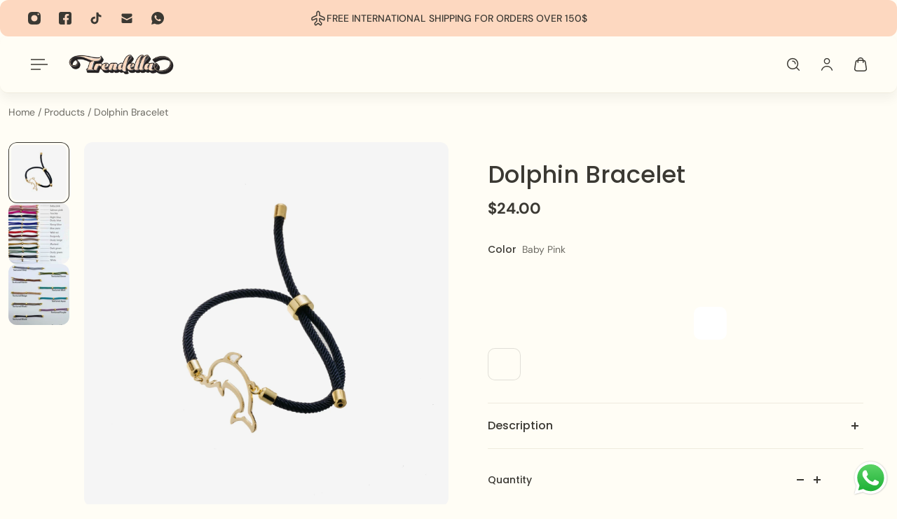

--- FILE ---
content_type: text/html; charset=utf-8
request_url: https://trendella-accessories.com/products/copy-of-adventure-seeker-bracelet-150-000-ll-3
body_size: 86601
content:
<!doctype html>
<html lang="en">
  <head>
    <meta charset="utf-8">
    <meta http-equiv="X-UA-Compatible" content="IE=edge">
    <meta name="viewport" content="width=device-width,initial-scale=1">
    <meta name="theme-color" content="primary"><meta name="description" content="A charming bracelet featuring a playful dolphin charm, symbolizing freedom and grace, adding a whimsical and ocean-inspired touch to your wrist."><link rel="icon" type="image/png" href="//trendella-accessories.com/cdn/shop/files/Trendella_logo_1.png?crop=center&height=32&v=1726418441&width=32"><meta property='og:site_name' content='Trendella Accessories'>
<meta property='og:url' content='https://trendella-accessories.com/products/copy-of-adventure-seeker-bracelet-150-000-ll-3'>
<meta property='og:title' content='Dolphin Bracelet'>
<meta property='og:type' content='product'>
<meta property='og:description' content='A charming bracelet featuring a playful dolphin charm, symbolizing freedom and grace, adding a whimsical and ocean-inspired touch to your wrist.'><meta
    property='og:image'
    content='http://trendella-accessories.com/cdn/shop/products/0315.jpg?crop=center&height=2160&v=1746435537&width=2160'
  >
  <meta
    property='og:image:secure_url'
    content='https://trendella-accessories.com/cdn/shop/products/0315.jpg?crop=center&height=2160&v=1746435537&width=2160'
  >
  <meta property='og:image:width' content='2160'>
  <meta property='og:image:height' content='2160'><meta property='og:price:amount' content='24.00'>
  <meta property='og:price:currency' content='USD'><meta name='twitter:card' content='summary_large_image'>
<meta name='twitter:title' content='Dolphin Bracelet'>
<meta name='twitter:description' content='A charming bracelet featuring a playful dolphin charm, symbolizing freedom and grace, adding a whimsical and ocean-inspired touch to your wrist.'>

    <link rel="canonical" href="https://trendella-accessories.com/products/copy-of-adventure-seeker-bracelet-150-000-ll-3">
    <link rel="preconnect" href="https://cdn.shopify.com" crossorigin>
    <link rel="preconnect" href="https://fonts.shopifycdn.com" crossorigin>

    <title>
      Dolphin Bracelet
 &ndash; Trendella Accessories</title>

    <style data-shopify>:root{/* product card */--gsc-product-card-title-font-family:Poppins, sans-serif;--gsc-product-card-title-font-style:normal;--gsc-product-card-title-font-weight:500;--gsc-product-card-title-transform:capitalize;--gsc-product-card-title-letter-spacing:0px;--gsc-product-card-title-font-size:calc(1.4rem * 1.1);--gsc-product-card-title-line-height:calc(22 / 14);--gsc-product-card-price-font-family:Figtree, sans-serif;--gsc-product-card-price-font-size:var(--gsc-product-card-price-font-size-md);--gsc-product-card-price-line-height:var(--gsc-product-card-price-line-height-md);--gsc-product-card-price-font-weight:600;--gsc-product-sale-badge-background:rgba(240, 30, 57, 1.0); --gsc-product-sale-badge-color:rgba(255, 255, 255, 1.0);--gsc-product-sold-out-badge-background:rgb(255, 253, 245);--gsc-product-sold-out-badge-color:20, 20, 22;--gsc-product-custom-badge-1-background:rgba(253, 216, 192, 1.0);--gsc-product-custom-badge-1-color:rgba(240, 30, 57, 1.0);--gsc-product-custom-badge-2-background:rgba(93, 84, 163, 1.0);--gsc-product-custom-badge-2-color:rgba(255, 255, 255, 1.0);--gsc-product-custom-badge-3-background:rgba(163, 103, 84, 1.0);--gsc-product-custom-badge-3-color:rgba(255, 255, 255, 1.0);--gsc-rating-stars-color:#f49a13;/* product and product card badges */--gsc-product-highlight-price-color:rgba(75, 135, 95, 1.0);--gsc-product-sale-amount-badge-background:rgba(240, 30, 57, 1.0);--gsc-product-sale-amount-badge-color:rgba(255, 255, 255, 1.0);/* cart icon in header */--gsc-header-cart-icon-background-color:#fdd8c0;--gsc-header-cart-icon-text-color:#3b3933;/* shipping bar */--gsc-free-shipping-bar-message-color:#3b3933;--gsc-free-shipping-bar-size:6px;--gsc-free-shipping-bar-bg-high:59, 57, 51;--gsc-free-shipping-bar-color:linear-gradient(90deg, rgba(253, 216, 192, 1) 50%, rgba(253, 228, 195, 1) 100%, rgba(165, 255, 51, 1) 100%);/* headings */--gsc-headings-font-family:Poppins, sans-serif;--gsc-headings-font-style:normal;--gsc-headings-font-weight:500;--gsc-headings-text-transform:capitalize;--gsc-headings-letter-spacing:0px;--gsc-headings-word-spacing:0rem;--gsc-headings-font-scale:1.0;/* body text */--gsc-body-font-family:"DM Sans", sans-serif;--gsc-body-font-style:normal;--gsc-body-font-weight:400;--gsc-body-font-scale:1.0;--gsc-body-font-opacity:75%;--gsc-body-font-letter-spacing:0px;/* button */--gsc-button-font-family:"DM Sans", sans-serif;--gsc-button-font-style:normal;--gsc-button-font-weight:500;--gsc-button-letter-spacing:0px;--gsc-button-font-size:calc(1.4rem * 1.1);--gsc-button-line-height:calc(22 / 14);--gsc-button-text-transform:capitalize;/* menu */--gsc-menu-font-family:Poppins, sans-serif;--gsc-menu-font-style:normal;--gsc-menu-font-weight:500;--gsc-menu-font-letter-spacing:0px;--gsc-menu-font-size:calc(var(--gsc-fz-11) * 1.0);--gsc-drawer-menu-font-size:calc(var(--gsc-fz-11) * 1.0);--gsc-drawer-menu-font-letter-spacing:0px;--gsc-menu-line-height:calc(24 / 16);--gsc-menu-text-transform:capitalize;/* header icons */--gsc-header-icons-font-family:Figtree, sans-serif;--gsc-header-icons-font-style:normal;--gsc-header-icons-font-weight:400;--gsc-header-icons-font-letter-spacing:0px;--gsc-header-icons-font-size:calc(var(--gsc-fz-11) * 1.0);--gsc-header-icons-line-height:calc(var(--gsc-header-icons-font-size) * 1.5);--gsc-header-icons-gap:calc(10px * 1.0);--gsc-header-icons-text-transform:capitalize;/* icons */--gsc-blockquote-icon:url(//trendella-accessories.com/cdn/shop/t/38/assets/blockquote-icon_small.png?v=135287403125014426651745244070);/* container */--gsc-page-width:1400px;--gsc-aside-padding-size:12px;--gsc-modals-and-header-paddings:min(20px, 12px);/* drawers and modals */--gsc-drawer-transition-duration:0.5s;--gsc-drawer-transition-timing:cubic-bezier(0.24, 0.25, 0, 1);--gsc-drawer-modal-shadow:none;--gsc-default-card-image-ratio:var(--gsc-square-image-ratio);--gsc-default-shape-fill-mode:cover;}body{--gsc-overlay-color:20, 20, 22;--gsc-overlay-opacity:10%;--gsc-overlay-blur:0.0px;}.color-default{--gsc-text-color:59, 57, 51;--gsc-background-color:255, 253, 245;--gsc-foreground-color:253, 241, 232;--gsc-border-color:239, 235, 221;--gsc-button-background-color:253, 216, 192;--gsc-button-text-color:59, 57, 51;--gsc-outline-button-background-color:59, 57, 51;--gsc-outline-button-text-color:59, 57, 51;--gsc-image-opacity-color:59, 57, 51;}body,.color-primary{--gsc-text-color:59, 57, 51;--gsc-background-color:255, 253, 245;--gsc-foreground-color:253, 241, 232;--gsc-border-color:239, 235, 221;--gsc-button-background-color:253, 216, 192;--gsc-button-text-color:59, 57, 51;--gsc-outline-button-background-color:59, 57, 51;--gsc-outline-button-text-color:59, 57, 51;--gsc-image-opacity-color:59, 57, 51;}.color-secondary{--gsc-text-color:59, 57, 51;--gsc-background-color:253, 216, 192;--gsc-foreground-color:253, 241, 232;--gsc-border-color:59, 57, 51;--gsc-button-background-color:255, 255, 255;--gsc-button-text-color:59, 57, 51;--gsc-outline-button-background-color:253, 216, 192;--gsc-outline-button-text-color:253, 216, 192;--gsc-image-opacity-color:59, 57, 51;}.color-custom-1{--gsc-text-color:255, 253, 245;--gsc-background-color:34, 34, 34;--gsc-foreground-color:45, 45, 45;--gsc-border-color:73, 73, 73;--gsc-button-background-color:253, 216, 192;--gsc-button-text-color:34, 34, 34;--gsc-outline-button-background-color:253, 216, 192;--gsc-outline-button-text-color:253, 216, 192;--gsc-image-opacity-color:34, 34, 34;}.color-custom-2{--gsc-text-color:59, 57, 51;--gsc-background-color:249, 255, 46;--gsc-foreground-color:255, 231, 19;--gsc-border-color:255, 239, 95;--gsc-button-background-color:135, 41, 255;--gsc-button-text-color:249, 255, 46;--gsc-outline-button-background-color:135, 41, 255;--gsc-outline-button-text-color:135, 41, 255;--gsc-image-opacity-color:249, 255, 46;}.color-custom-3{--gsc-text-color:243, 252, 129;--gsc-background-color:241, 30, 58;--gsc-foreground-color:37, 40, 43;--gsc-border-color:55, 62, 45;--gsc-button-background-color:255, 191, 26;--gsc-button-text-color:61, 70, 48;--gsc-outline-button-background-color:255, 191, 26;--gsc-outline-button-text-color:255, 191, 26;--gsc-image-opacity-color:44, 69, 52;}.color-white{--gsc-text-color:243, 252, 129;--gsc-background-color:37, 50, 48;--gsc-foreground-color:50, 63, 61;--gsc-border-color:57, 73, 70;--gsc-button-background-color:225, 255, 62;--gsc-button-text-color:37, 50, 48;--gsc-outline-button-background-color:225, 255, 62;--gsc-outline-button-text-color:225, 255, 62;--gsc-image-opacity-color:22, 25, 25;}.color-black{--gsc-text-color:253, 216, 192;--gsc-background-color:255, 255, 255;--gsc-foreground-color:255, 255, 255;--gsc-border-color:255, 229, 136;--gsc-button-background-color:255, 131, 41;--gsc-button-text-color:255, 255, 255;--gsc-outline-button-background-color:255, 131, 41;--gsc-outline-button-text-color:255, 131, 41;--gsc-image-opacity-color:255, 206, 30;}.color-custom-5{--gsc-text-color:59, 57, 51;--gsc-background-color:253, 216, 192;--gsc-foreground-color:255, 253, 245;--gsc-border-color:255, 253, 245;--gsc-button-background-color:255, 253, 245;--gsc-button-text-color:59, 57, 51;--gsc-outline-button-background-color:189, 60, 61;--gsc-outline-button-text-color:189, 60, 61;--gsc-image-opacity-color:253, 216, 192;}</style> 
    <link href="//trendella-accessories.com/cdn/shop/t/38/assets/bundle.js?v=54990573050310273881745244070" as="script" rel="preload">
    <link href="//trendella-accessories.com/cdn/shop/t/38/assets/bundle.css?v=70271405190875905731745244070" rel="stylesheet" type="text/css" media="all" />
    <link rel='preload' as='font' href='//trendella-accessories.com/cdn/fonts/dm_sans/dmsans_n4.ec80bd4dd7e1a334c969c265873491ae56018d72.woff2' type='font/woff2' crossorigin><style data-shopify>
    @font-face {
  font-family: "DM Sans";
  font-weight: 400;
  font-style: normal;
  font-display: swap;
  src: url("//trendella-accessories.com/cdn/fonts/dm_sans/dmsans_n4.ec80bd4dd7e1a334c969c265873491ae56018d72.woff2") format("woff2"),
       url("//trendella-accessories.com/cdn/fonts/dm_sans/dmsans_n4.87bdd914d8a61247b911147ae68e754d695c58a6.woff") format("woff");
}


    @font-face {
  font-family: "DM Sans";
  font-weight: 300;
  font-style: normal;
  font-display: swap;
  src: url("//trendella-accessories.com/cdn/fonts/dm_sans/dmsans_n3.d218434bb518134511e5205d90c23cfb8a1b261b.woff2") format("woff2"),
       url("//trendella-accessories.com/cdn/fonts/dm_sans/dmsans_n3.0c324a11de656e0e3f656188ad5de9ff34f70c04.woff") format("woff");
}

    @font-face {
  font-family: "DM Sans";
  font-weight: 400;
  font-style: normal;
  font-display: swap;
  src: url("//trendella-accessories.com/cdn/fonts/dm_sans/dmsans_n4.ec80bd4dd7e1a334c969c265873491ae56018d72.woff2") format("woff2"),
       url("//trendella-accessories.com/cdn/fonts/dm_sans/dmsans_n4.87bdd914d8a61247b911147ae68e754d695c58a6.woff") format("woff");
}

    @font-face {
  font-family: "DM Sans";
  font-weight: 500;
  font-style: normal;
  font-display: swap;
  src: url("//trendella-accessories.com/cdn/fonts/dm_sans/dmsans_n5.8a0f1984c77eb7186ceb87c4da2173ff65eb012e.woff2") format("woff2"),
       url("//trendella-accessories.com/cdn/fonts/dm_sans/dmsans_n5.9ad2e755a89e15b3d6c53259daad5fc9609888e6.woff") format("woff");
}

    @font-face {
  font-family: "DM Sans";
  font-weight: 600;
  font-style: normal;
  font-display: swap;
  src: url("//trendella-accessories.com/cdn/fonts/dm_sans/dmsans_n6.70a2453ea926d613c6a2f89af05180d14b3a7c96.woff2") format("woff2"),
       url("//trendella-accessories.com/cdn/fonts/dm_sans/dmsans_n6.355605667bef215872257574b57fc097044f7e20.woff") format("woff");
}

    @font-face {
  font-family: "DM Sans";
  font-weight: 700;
  font-style: normal;
  font-display: swap;
  src: url("//trendella-accessories.com/cdn/fonts/dm_sans/dmsans_n7.97e21d81502002291ea1de8aefb79170c6946ce5.woff2") format("woff2"),
       url("//trendella-accessories.com/cdn/fonts/dm_sans/dmsans_n7.af5c214f5116410ca1d53a2090665620e78e2e1b.woff") format("woff");
}


    @font-face {
  font-family: "DM Sans";
  font-weight: 300;
  font-style: italic;
  font-display: swap;
  src: url("//trendella-accessories.com/cdn/fonts/dm_sans/dmsans_i3.cf32206a8995abc7c8c1c761d4057a4728acd370.woff2") format("woff2"),
       url("//trendella-accessories.com/cdn/fonts/dm_sans/dmsans_i3.b485aa24a097d5067a26fc4100ad5d538e05ee39.woff") format("woff");
}

    @font-face {
  font-family: "DM Sans";
  font-weight: 400;
  font-style: italic;
  font-display: swap;
  src: url("//trendella-accessories.com/cdn/fonts/dm_sans/dmsans_i4.b8fe05e69ee95d5a53155c346957d8cbf5081c1a.woff2") format("woff2"),
       url("//trendella-accessories.com/cdn/fonts/dm_sans/dmsans_i4.403fe28ee2ea63e142575c0aa47684d65f8c23a0.woff") format("woff");
}

    @font-face {
  font-family: "DM Sans";
  font-weight: 500;
  font-style: italic;
  font-display: swap;
  src: url("//trendella-accessories.com/cdn/fonts/dm_sans/dmsans_i5.8654104650c013677e3def7db9b31bfbaa34e59a.woff2") format("woff2"),
       url("//trendella-accessories.com/cdn/fonts/dm_sans/dmsans_i5.a0dc844d8a75a4232f255fc600ad5a295572bed9.woff") format("woff");
}

    @font-face {
  font-family: "DM Sans";
  font-weight: 600;
  font-style: italic;
  font-display: swap;
  src: url("//trendella-accessories.com/cdn/fonts/dm_sans/dmsans_i6.b7d5b35c5f29523529e1bf4a3d0de71a44a277b6.woff2") format("woff2"),
       url("//trendella-accessories.com/cdn/fonts/dm_sans/dmsans_i6.9b760cc5bdd17b4de2c70249ba49bd707f27a31b.woff") format("woff");
}

    @font-face {
  font-family: "DM Sans";
  font-weight: 700;
  font-style: italic;
  font-display: swap;
  src: url("//trendella-accessories.com/cdn/fonts/dm_sans/dmsans_i7.52b57f7d7342eb7255084623d98ab83fd96e7f9b.woff2") format("woff2"),
       url("//trendella-accessories.com/cdn/fonts/dm_sans/dmsans_i7.d5e14ef18a1d4a8ce78a4187580b4eb1759c2eda.woff") format("woff");
}

  </style>


<link rel='preload' as='font' href='//trendella-accessories.com/cdn/fonts/poppins/poppins_n5.ad5b4b72b59a00358afc706450c864c3c8323842.woff2' type='font/woff2' crossorigin><style data-shopify>
    @font-face {
  font-family: Poppins;
  font-weight: 500;
  font-style: normal;
  font-display: swap;
  src: url("//trendella-accessories.com/cdn/fonts/poppins/poppins_n5.ad5b4b72b59a00358afc706450c864c3c8323842.woff2") format("woff2"),
       url("//trendella-accessories.com/cdn/fonts/poppins/poppins_n5.33757fdf985af2d24b32fcd84c9a09224d4b2c39.woff") format("woff");
}


    @font-face {
  font-family: Poppins;
  font-weight: 300;
  font-style: normal;
  font-display: swap;
  src: url("//trendella-accessories.com/cdn/fonts/poppins/poppins_n3.05f58335c3209cce17da4f1f1ab324ebe2982441.woff2") format("woff2"),
       url("//trendella-accessories.com/cdn/fonts/poppins/poppins_n3.6971368e1f131d2c8ff8e3a44a36b577fdda3ff5.woff") format("woff");
}

    @font-face {
  font-family: Poppins;
  font-weight: 400;
  font-style: normal;
  font-display: swap;
  src: url("//trendella-accessories.com/cdn/fonts/poppins/poppins_n4.0ba78fa5af9b0e1a374041b3ceaadf0a43b41362.woff2") format("woff2"),
       url("//trendella-accessories.com/cdn/fonts/poppins/poppins_n4.214741a72ff2596839fc9760ee7a770386cf16ca.woff") format("woff");
}

    @font-face {
  font-family: Poppins;
  font-weight: 500;
  font-style: normal;
  font-display: swap;
  src: url("//trendella-accessories.com/cdn/fonts/poppins/poppins_n5.ad5b4b72b59a00358afc706450c864c3c8323842.woff2") format("woff2"),
       url("//trendella-accessories.com/cdn/fonts/poppins/poppins_n5.33757fdf985af2d24b32fcd84c9a09224d4b2c39.woff") format("woff");
}

    @font-face {
  font-family: Poppins;
  font-weight: 600;
  font-style: normal;
  font-display: swap;
  src: url("//trendella-accessories.com/cdn/fonts/poppins/poppins_n6.aa29d4918bc243723d56b59572e18228ed0786f6.woff2") format("woff2"),
       url("//trendella-accessories.com/cdn/fonts/poppins/poppins_n6.5f815d845fe073750885d5b7e619ee00e8111208.woff") format("woff");
}

    @font-face {
  font-family: Poppins;
  font-weight: 700;
  font-style: normal;
  font-display: swap;
  src: url("//trendella-accessories.com/cdn/fonts/poppins/poppins_n7.56758dcf284489feb014a026f3727f2f20a54626.woff2") format("woff2"),
       url("//trendella-accessories.com/cdn/fonts/poppins/poppins_n7.f34f55d9b3d3205d2cd6f64955ff4b36f0cfd8da.woff") format("woff");
}


    @font-face {
  font-family: Poppins;
  font-weight: 300;
  font-style: italic;
  font-display: swap;
  src: url("//trendella-accessories.com/cdn/fonts/poppins/poppins_i3.8536b4423050219f608e17f134fe9ea3b01ed890.woff2") format("woff2"),
       url("//trendella-accessories.com/cdn/fonts/poppins/poppins_i3.0f4433ada196bcabf726ed78f8e37e0995762f7f.woff") format("woff");
}

    @font-face {
  font-family: Poppins;
  font-weight: 400;
  font-style: italic;
  font-display: swap;
  src: url("//trendella-accessories.com/cdn/fonts/poppins/poppins_i4.846ad1e22474f856bd6b81ba4585a60799a9f5d2.woff2") format("woff2"),
       url("//trendella-accessories.com/cdn/fonts/poppins/poppins_i4.56b43284e8b52fc64c1fd271f289a39e8477e9ec.woff") format("woff");
}

    @font-face {
  font-family: Poppins;
  font-weight: 500;
  font-style: italic;
  font-display: swap;
  src: url("//trendella-accessories.com/cdn/fonts/poppins/poppins_i5.6acfce842c096080e34792078ef3cb7c3aad24d4.woff2") format("woff2"),
       url("//trendella-accessories.com/cdn/fonts/poppins/poppins_i5.a49113e4fe0ad7fd7716bd237f1602cbec299b3c.woff") format("woff");
}

    @font-face {
  font-family: Poppins;
  font-weight: 600;
  font-style: italic;
  font-display: swap;
  src: url("//trendella-accessories.com/cdn/fonts/poppins/poppins_i6.bb8044d6203f492888d626dafda3c2999253e8e9.woff2") format("woff2"),
       url("//trendella-accessories.com/cdn/fonts/poppins/poppins_i6.e233dec1a61b1e7dead9f920159eda42280a02c3.woff") format("woff");
}

    @font-face {
  font-family: Poppins;
  font-weight: 700;
  font-style: italic;
  font-display: swap;
  src: url("//trendella-accessories.com/cdn/fonts/poppins/poppins_i7.42fd71da11e9d101e1e6c7932199f925f9eea42d.woff2") format("woff2"),
       url("//trendella-accessories.com/cdn/fonts/poppins/poppins_i7.ec8499dbd7616004e21155106d13837fff4cf556.woff") format("woff");
}

  </style>




<link
      rel='preload'
      as='font'
      href='//trendella-accessories.com/cdn/fonts/figtree/figtree_n6.9d1ea52bb49a0a86cfd1b0383d00f83d3fcc14de.woff2'
      type='font/woff2'
      crossorigin
    ><style data-shopify>
    @font-face {
  font-family: Figtree;
  font-weight: 300;
  font-style: normal;
  font-display: swap;
  src: url("//trendella-accessories.com/cdn/fonts/figtree/figtree_n3.e4cc0323f8b9feb279bf6ced9d868d88ce80289f.woff2") format("woff2"),
       url("//trendella-accessories.com/cdn/fonts/figtree/figtree_n3.db79ac3fb83d054d99bd79fccf8e8782b5cf449e.woff") format("woff");
}

    @font-face {
  font-family: Figtree;
  font-weight: 400;
  font-style: normal;
  font-display: swap;
  src: url("//trendella-accessories.com/cdn/fonts/figtree/figtree_n4.3c0838aba1701047e60be6a99a1b0a40ce9b8419.woff2") format("woff2"),
       url("//trendella-accessories.com/cdn/fonts/figtree/figtree_n4.c0575d1db21fc3821f17fd6617d3dee552312137.woff") format("woff");
}

    @font-face {
  font-family: Figtree;
  font-weight: 500;
  font-style: normal;
  font-display: swap;
  src: url("//trendella-accessories.com/cdn/fonts/figtree/figtree_n5.3b6b7df38aa5986536945796e1f947445832047c.woff2") format("woff2"),
       url("//trendella-accessories.com/cdn/fonts/figtree/figtree_n5.f26bf6dcae278b0ed902605f6605fa3338e81dab.woff") format("woff");
}

    @font-face {
  font-family: Figtree;
  font-weight: 600;
  font-style: normal;
  font-display: swap;
  src: url("//trendella-accessories.com/cdn/fonts/figtree/figtree_n6.9d1ea52bb49a0a86cfd1b0383d00f83d3fcc14de.woff2") format("woff2"),
       url("//trendella-accessories.com/cdn/fonts/figtree/figtree_n6.f0fcdea525a0e47b2ae4ab645832a8e8a96d31d3.woff") format("woff");
}

    @font-face {
  font-family: Figtree;
  font-weight: 700;
  font-style: normal;
  font-display: swap;
  src: url("//trendella-accessories.com/cdn/fonts/figtree/figtree_n7.2fd9bfe01586148e644724096c9d75e8c7a90e55.woff2") format("woff2"),
       url("//trendella-accessories.com/cdn/fonts/figtree/figtree_n7.ea05de92d862f9594794ab281c4c3a67501ef5fc.woff") format("woff");
}


    @font-face {
  font-family: Figtree;
  font-weight: 300;
  font-style: italic;
  font-display: swap;
  src: url("//trendella-accessories.com/cdn/fonts/figtree/figtree_i3.914abbe7a583759f0a18bf02652c9ee1f4bb1c6d.woff2") format("woff2"),
       url("//trendella-accessories.com/cdn/fonts/figtree/figtree_i3.3d7354f07ddb3c61082efcb69896c65d6c00d9fa.woff") format("woff");
}

    @font-face {
  font-family: Figtree;
  font-weight: 400;
  font-style: italic;
  font-display: swap;
  src: url("//trendella-accessories.com/cdn/fonts/figtree/figtree_i4.89f7a4275c064845c304a4cf8a4a586060656db2.woff2") format("woff2"),
       url("//trendella-accessories.com/cdn/fonts/figtree/figtree_i4.6f955aaaafc55a22ffc1f32ecf3756859a5ad3e2.woff") format("woff");
}

    @font-face {
  font-family: Figtree;
  font-weight: 500;
  font-style: italic;
  font-display: swap;
  src: url("//trendella-accessories.com/cdn/fonts/figtree/figtree_i5.969396f679a62854cf82dbf67acc5721e41351f0.woff2") format("woff2"),
       url("//trendella-accessories.com/cdn/fonts/figtree/figtree_i5.93bc1cad6c73ca9815f9777c49176dfc9d2890dd.woff") format("woff");
}

    @font-face {
  font-family: Figtree;
  font-weight: 600;
  font-style: italic;
  font-display: swap;
  src: url("//trendella-accessories.com/cdn/fonts/figtree/figtree_i6.702baae75738b446cfbed6ac0d60cab7b21e61ba.woff2") format("woff2"),
       url("//trendella-accessories.com/cdn/fonts/figtree/figtree_i6.6b8dc40d16c9905d29525156e284509f871ce8f9.woff") format("woff");
}

    @font-face {
  font-family: Figtree;
  font-weight: 700;
  font-style: italic;
  font-display: swap;
  src: url("//trendella-accessories.com/cdn/fonts/figtree/figtree_i7.06add7096a6f2ab742e09ec7e498115904eda1fe.woff2") format("woff2"),
       url("//trendella-accessories.com/cdn/fonts/figtree/figtree_i7.ee584b5fcaccdbb5518c0228158941f8df81b101.woff") format("woff");
}

  </style>









    <script>window.performance && window.performance.mark && window.performance.mark('shopify.content_for_header.start');</script><meta name="facebook-domain-verification" content="gptr3fde9nwaptntzrwdfjw3rbggsc">
<meta name="google-site-verification" content="Hf9xwecfkku9b9U3ueuBZoUqphT-sPHXjmmRRm2uhnk">
<meta name="google-site-verification" content="1jyja2PHlRkJ7v8so4G5PA5jhaY0HOCQ278Y7RDLdGw">
<meta id="shopify-digital-wallet" name="shopify-digital-wallet" content="/50819301552/digital_wallets/dialog">
<link rel="alternate" type="application/json+oembed" href="https://trendella-accessories.com/products/copy-of-adventure-seeker-bracelet-150-000-ll-3.oembed">
<script async="async" src="/checkouts/internal/preloads.js?locale=en-US"></script>
<script id="shopify-features" type="application/json">{"accessToken":"1aa18acec3504915dbee3562b3106665","betas":["rich-media-storefront-analytics"],"domain":"trendella-accessories.com","predictiveSearch":true,"shopId":50819301552,"locale":"en"}</script>
<script>var Shopify = Shopify || {};
Shopify.shop = "trendella-accessories.myshopify.com";
Shopify.locale = "en";
Shopify.currency = {"active":"USD","rate":"1.0"};
Shopify.country = "US";
Shopify.theme = {"name":"We Klix v2","id":141742670000,"schema_name":"Aurora","schema_version":"3.5.1","theme_store_id":1770,"role":"main"};
Shopify.theme.handle = "null";
Shopify.theme.style = {"id":null,"handle":null};
Shopify.cdnHost = "trendella-accessories.com/cdn";
Shopify.routes = Shopify.routes || {};
Shopify.routes.root = "/";</script>
<script type="module">!function(o){(o.Shopify=o.Shopify||{}).modules=!0}(window);</script>
<script>!function(o){function n(){var o=[];function n(){o.push(Array.prototype.slice.apply(arguments))}return n.q=o,n}var t=o.Shopify=o.Shopify||{};t.loadFeatures=n(),t.autoloadFeatures=n()}(window);</script>
<script id="shop-js-analytics" type="application/json">{"pageType":"product"}</script>
<script defer="defer" async type="module" src="//trendella-accessories.com/cdn/shopifycloud/shop-js/modules/v2/client.init-shop-cart-sync_BdyHc3Nr.en.esm.js"></script>
<script defer="defer" async type="module" src="//trendella-accessories.com/cdn/shopifycloud/shop-js/modules/v2/chunk.common_Daul8nwZ.esm.js"></script>
<script type="module">
  await import("//trendella-accessories.com/cdn/shopifycloud/shop-js/modules/v2/client.init-shop-cart-sync_BdyHc3Nr.en.esm.js");
await import("//trendella-accessories.com/cdn/shopifycloud/shop-js/modules/v2/chunk.common_Daul8nwZ.esm.js");

  window.Shopify.SignInWithShop?.initShopCartSync?.({"fedCMEnabled":true,"windoidEnabled":true});

</script>
<script>(function() {
  var isLoaded = false;
  function asyncLoad() {
    if (isLoaded) return;
    isLoaded = true;
    var urls = ["https:\/\/cdn.shopify.com\/s\/files\/1\/0508\/1930\/1552\/t\/18\/assets\/loy_50819301552.js?v=1646051026\u0026shop=trendella-accessories.myshopify.com","https:\/\/cdn-bundler.nice-team.net\/app\/js\/bundler.js?shop=trendella-accessories.myshopify.com"];
    for (var i = 0; i < urls.length; i++) {
      var s = document.createElement('script');
      s.type = 'text/javascript';
      s.async = true;
      s.src = urls[i];
      var x = document.getElementsByTagName('script')[0];
      x.parentNode.insertBefore(s, x);
    }
  };
  if(window.attachEvent) {
    window.attachEvent('onload', asyncLoad);
  } else {
    window.addEventListener('load', asyncLoad, false);
  }
})();</script>
<script id="__st">var __st={"a":50819301552,"offset":10800,"reqid":"2240a99d-c408-4f1e-9729-b5c17c5725cd-1768984987","pageurl":"trendella-accessories.com\/products\/copy-of-adventure-seeker-bracelet-150-000-ll-3","u":"b5c70cc02fb8","p":"product","rtyp":"product","rid":6680718770352};</script>
<script>window.ShopifyPaypalV4VisibilityTracking = true;</script>
<script id="captcha-bootstrap">!function(){'use strict';const t='contact',e='account',n='new_comment',o=[[t,t],['blogs',n],['comments',n],[t,'customer']],c=[[e,'customer_login'],[e,'guest_login'],[e,'recover_customer_password'],[e,'create_customer']],r=t=>t.map((([t,e])=>`form[action*='/${t}']:not([data-nocaptcha='true']) input[name='form_type'][value='${e}']`)).join(','),a=t=>()=>t?[...document.querySelectorAll(t)].map((t=>t.form)):[];function s(){const t=[...o],e=r(t);return a(e)}const i='password',u='form_key',d=['recaptcha-v3-token','g-recaptcha-response','h-captcha-response',i],f=()=>{try{return window.sessionStorage}catch{return}},m='__shopify_v',_=t=>t.elements[u];function p(t,e,n=!1){try{const o=window.sessionStorage,c=JSON.parse(o.getItem(e)),{data:r}=function(t){const{data:e,action:n}=t;return t[m]||n?{data:e,action:n}:{data:t,action:n}}(c);for(const[e,n]of Object.entries(r))t.elements[e]&&(t.elements[e].value=n);n&&o.removeItem(e)}catch(o){console.error('form repopulation failed',{error:o})}}const l='form_type',E='cptcha';function T(t){t.dataset[E]=!0}const w=window,h=w.document,L='Shopify',v='ce_forms',y='captcha';let A=!1;((t,e)=>{const n=(g='f06e6c50-85a8-45c8-87d0-21a2b65856fe',I='https://cdn.shopify.com/shopifycloud/storefront-forms-hcaptcha/ce_storefront_forms_captcha_hcaptcha.v1.5.2.iife.js',D={infoText:'Protected by hCaptcha',privacyText:'Privacy',termsText:'Terms'},(t,e,n)=>{const o=w[L][v],c=o.bindForm;if(c)return c(t,g,e,D).then(n);var r;o.q.push([[t,g,e,D],n]),r=I,A||(h.body.append(Object.assign(h.createElement('script'),{id:'captcha-provider',async:!0,src:r})),A=!0)});var g,I,D;w[L]=w[L]||{},w[L][v]=w[L][v]||{},w[L][v].q=[],w[L][y]=w[L][y]||{},w[L][y].protect=function(t,e){n(t,void 0,e),T(t)},Object.freeze(w[L][y]),function(t,e,n,w,h,L){const[v,y,A,g]=function(t,e,n){const i=e?o:[],u=t?c:[],d=[...i,...u],f=r(d),m=r(i),_=r(d.filter((([t,e])=>n.includes(e))));return[a(f),a(m),a(_),s()]}(w,h,L),I=t=>{const e=t.target;return e instanceof HTMLFormElement?e:e&&e.form},D=t=>v().includes(t);t.addEventListener('submit',(t=>{const e=I(t);if(!e)return;const n=D(e)&&!e.dataset.hcaptchaBound&&!e.dataset.recaptchaBound,o=_(e),c=g().includes(e)&&(!o||!o.value);(n||c)&&t.preventDefault(),c&&!n&&(function(t){try{if(!f())return;!function(t){const e=f();if(!e)return;const n=_(t);if(!n)return;const o=n.value;o&&e.removeItem(o)}(t);const e=Array.from(Array(32),(()=>Math.random().toString(36)[2])).join('');!function(t,e){_(t)||t.append(Object.assign(document.createElement('input'),{type:'hidden',name:u})),t.elements[u].value=e}(t,e),function(t,e){const n=f();if(!n)return;const o=[...t.querySelectorAll(`input[type='${i}']`)].map((({name:t})=>t)),c=[...d,...o],r={};for(const[a,s]of new FormData(t).entries())c.includes(a)||(r[a]=s);n.setItem(e,JSON.stringify({[m]:1,action:t.action,data:r}))}(t,e)}catch(e){console.error('failed to persist form',e)}}(e),e.submit())}));const S=(t,e)=>{t&&!t.dataset[E]&&(n(t,e.some((e=>e===t))),T(t))};for(const o of['focusin','change'])t.addEventListener(o,(t=>{const e=I(t);D(e)&&S(e,y())}));const B=e.get('form_key'),M=e.get(l),P=B&&M;t.addEventListener('DOMContentLoaded',(()=>{const t=y();if(P)for(const e of t)e.elements[l].value===M&&p(e,B);[...new Set([...A(),...v().filter((t=>'true'===t.dataset.shopifyCaptcha))])].forEach((e=>S(e,t)))}))}(h,new URLSearchParams(w.location.search),n,t,e,['guest_login'])})(!0,!0)}();</script>
<script integrity="sha256-4kQ18oKyAcykRKYeNunJcIwy7WH5gtpwJnB7kiuLZ1E=" data-source-attribution="shopify.loadfeatures" defer="defer" src="//trendella-accessories.com/cdn/shopifycloud/storefront/assets/storefront/load_feature-a0a9edcb.js" crossorigin="anonymous"></script>
<script data-source-attribution="shopify.dynamic_checkout.dynamic.init">var Shopify=Shopify||{};Shopify.PaymentButton=Shopify.PaymentButton||{isStorefrontPortableWallets:!0,init:function(){window.Shopify.PaymentButton.init=function(){};var t=document.createElement("script");t.src="https://trendella-accessories.com/cdn/shopifycloud/portable-wallets/latest/portable-wallets.en.js",t.type="module",document.head.appendChild(t)}};
</script>
<script data-source-attribution="shopify.dynamic_checkout.buyer_consent">
  function portableWalletsHideBuyerConsent(e){var t=document.getElementById("shopify-buyer-consent"),n=document.getElementById("shopify-subscription-policy-button");t&&n&&(t.classList.add("hidden"),t.setAttribute("aria-hidden","true"),n.removeEventListener("click",e))}function portableWalletsShowBuyerConsent(e){var t=document.getElementById("shopify-buyer-consent"),n=document.getElementById("shopify-subscription-policy-button");t&&n&&(t.classList.remove("hidden"),t.removeAttribute("aria-hidden"),n.addEventListener("click",e))}window.Shopify?.PaymentButton&&(window.Shopify.PaymentButton.hideBuyerConsent=portableWalletsHideBuyerConsent,window.Shopify.PaymentButton.showBuyerConsent=portableWalletsShowBuyerConsent);
</script>
<script>
  function portableWalletsCleanup(e){e&&e.src&&console.error("Failed to load portable wallets script "+e.src);var t=document.querySelectorAll("shopify-accelerated-checkout .shopify-payment-button__skeleton, shopify-accelerated-checkout-cart .wallet-cart-button__skeleton"),e=document.getElementById("shopify-buyer-consent");for(let e=0;e<t.length;e++)t[e].remove();e&&e.remove()}function portableWalletsNotLoadedAsModule(e){e instanceof ErrorEvent&&"string"==typeof e.message&&e.message.includes("import.meta")&&"string"==typeof e.filename&&e.filename.includes("portable-wallets")&&(window.removeEventListener("error",portableWalletsNotLoadedAsModule),window.Shopify.PaymentButton.failedToLoad=e,"loading"===document.readyState?document.addEventListener("DOMContentLoaded",window.Shopify.PaymentButton.init):window.Shopify.PaymentButton.init())}window.addEventListener("error",portableWalletsNotLoadedAsModule);
</script>

<script type="module" src="https://trendella-accessories.com/cdn/shopifycloud/portable-wallets/latest/portable-wallets.en.js" onError="portableWalletsCleanup(this)" crossorigin="anonymous"></script>
<script nomodule>
  document.addEventListener("DOMContentLoaded", portableWalletsCleanup);
</script>

<link id="shopify-accelerated-checkout-styles" rel="stylesheet" media="screen" href="https://trendella-accessories.com/cdn/shopifycloud/portable-wallets/latest/accelerated-checkout-backwards-compat.css" crossorigin="anonymous">
<style id="shopify-accelerated-checkout-cart">
        #shopify-buyer-consent {
  margin-top: 1em;
  display: inline-block;
  width: 100%;
}

#shopify-buyer-consent.hidden {
  display: none;
}

#shopify-subscription-policy-button {
  background: none;
  border: none;
  padding: 0;
  text-decoration: underline;
  font-size: inherit;
  cursor: pointer;
}

#shopify-subscription-policy-button::before {
  box-shadow: none;
}

      </style>

<script>window.performance && window.performance.mark && window.performance.mark('shopify.content_for_header.end');</script>

    <script type="text/javascript">
      (function(c,l,a,r,i,t,y){
          c[a]=c[a]||function(){(c[a].q=c[a].q||[]).push(arguments)};
          t=l.createElement(r);t.async=1;t.src="https://www.clarity.ms/tag/"+i;
          y=l.getElementsByTagName(r)[0];y.parentNode.insertBefore(t,y);
      })(window, document, "clarity", "script", "rfqcugo8qc");
    </script>
  <!-- BEGIN app block: shopify://apps/pumper-bundles/blocks/app-embed/0856870d-2aca-4b1e-a662-cf1797f61270 --><meta name="format-detection" content="telephone=no">

  


      

        
        
        

        
        
        

        <style>
          .qb-theme {
            --offer-border-color: #0B0B0B;
            --offer-border-width: 1px;
            --offer-border-non-selected-color: #E9E9E9;

            --offer-border-radius: 12px;
            --selected-background-color: #FFFFFF;
            --qb-gap: 20px;
            

            --gift-selected-background-color: #303030;
            --gift-nonSelected-background-color: #C2C2C2;
            --gift-badge-background-color: #0B0B0B;
            --gift-badge-color: #FFFFFF;
            --gift-selectedText-color: #FFFFFF;
            --gift-nonSelectedText-color: #303030;

            --gift-title-size: 14px;
            --gift-title-weight: 500;
            --gift-title-style: normal;


            --gift-title-size-non-selected: 13px;
            --gift-title-weight-non-selected: 600;
            --gift-title-style-non-selected: normal;

            --gift-badge-size: 16px;
            --gift-badge-weight: 600;
            --gift-badge-style: normal;
          }
        </style>
        
        

        
          <div id="prvw_bundle">
            <div id="prvw__bundle_container" class="qb-theme" style="display: none;">
              
              
              <div
                class="prvw_block"
                style="
                  
                  
                "
              >
                
                

                
<!-- BEGIN app snippet: template_4 -->



<script>
  console.log("myFields", []);
  console.log("product", [{"name":"Color","position":1,"values":["Baby Pink","Salmon Pink","Fuschia","Night Blue","Dusty Blue","Navy Blue","Blue Jeans","Wild Red","Burgundy","Dusty Beige","Mustard","Dark Green","Dusty Green","Black","White","Textured Gray","Textured Green","Textured Havan","Textured  Mint","Textured Beige","Textured Aqua","Textured Khaki","Textured Purple","Textured Black"]}]);
</script>




  

  

  







<div>
  <div class="block__title">
    
      <h3
        id="prvw__block_title"
        style="color: #303030; font-size: 20px; font-weight: 600; font-style:normal"
      >
        Bundle & Save
      </h3>
    
  </div>
  <div class="block__cbwrapper ">
    <form action="">
      
      
        <div class="block__cb template_4_block_wrapper">
          <input
            type="radio"
            id="cb1"
            class="prvw_pair prvw__quantity_input1"
            name="cb"
            value="1"
          >
          <label
            id="prvw__label_1"
            class="prvw__quantity_label1 template_4_label"
            for="cb1"
            style="background-color: #F2F2F2; border-radius: 12px; "
          >
            <div class="template_4_block__cbmain">
              <div
                id="prvw__radio__botton_1"
                class="block__cbmain--radio prvw__radio_btn1 "
              ></div>
              <div class="template_4_block__cbmain--content">
                <div class="template_4_block__cbmain--content--left">
                  <div class="template_4_block__cbmain--content--left__image">
                    

                    <div>
                      <div class="template_4_block__cbmain--content--left__top">
                        <h5 style="color: #303030; font-size: 18px; font-weight: 600; font-style:normal">
                          1 Piece
                        </h5>

                        
                          
                        
                      </div>
                      <h3
                        class="template_4_block__cbmain--content--left__top__offerSubtitle"
                        style="color: #303030; font-size: 13px; font-weight: 600; font-style:normal ; margin-top: 4px ;"
                      >
                        
                      </h3>
                    </div>
                  </div>
                </div>

                <div class="template_4_block__cbmain--content--right">
                  
                  <div class="prvw_totalAmount_wrapper">
                    <h4
                      id="prvw_totalAmount_0"
                      class="prvw_totalAmount_price_0"
                      style="color:#303030; font-size: 16px; font-weight: 600; font-style:normal"
                    >
                      
                      

                        <span class=money>$24.00</span>
                      
                    </h4>
                    
                  </div>
                  
                    
                    
                      <div
                        id="prvw_originalAmount_0"
                        class="template_4_prevprice prvw__pb__originalAmount0"
                        style="color: #8A8A8A; font-size: 14px; font-weight: 400; font-style:normal; line-height: normal;"
                      >
                        
                          
                          
                          
                            
                              
                                <span class=money>$0.00</span>
                              
                            
                          
                        
                      </div>
                    
                  
                </div>
              </div>
            </div>
            
              
              
              
              
              

              

                
                  <!-- SIMPLE VERSION (from test_4.liquid) -->
                  <div class="block__cbinfo">
                    
                      <div class="block__cbinfo--item">
                        <span>1.</span>
                        
                          <div class="block__cbinfo--dropdown">
                            
                              <h6>
                                Color
                              </h6>
                            
                            <select
                              name="prvw_selector_0_1_Color"
                              id="prvw_selector_0_1"
                              class="prvw_selector_0 prvw_selector_custom prvw_selector_0_1"
                              style="width: 90px ;font-size: 12px"
                            >
                              
                                
                                <option
                                  value="Baby Pink"
                                  
                                    selected="selected"
                                  
                                >
                                  Baby Pink
                                </option>
                              
                                
                                <option
                                  value="Salmon Pink"
                                  
                                >
                                  Salmon Pink
                                </option>
                              
                                
                                <option
                                  value="Fuschia"
                                  
                                >
                                  Fuschia
                                </option>
                              
                                
                                <option
                                  value="Night Blue"
                                  
                                >
                                  Night Blue
                                </option>
                              
                                
                                <option
                                  value="Dusty Blue"
                                  
                                >
                                  Dusty Blue
                                </option>
                              
                                
                                <option
                                  value="Navy Blue"
                                  
                                >
                                  Navy Blue
                                </option>
                              
                                
                                <option
                                  value="Blue Jeans"
                                  
                                >
                                  Blue Jeans
                                </option>
                              
                                
                                <option
                                  value="Wild Red"
                                  
                                >
                                  Wild Red
                                </option>
                              
                                
                                <option
                                  value="Burgundy"
                                  
                                >
                                  Burgundy
                                </option>
                              
                                
                                <option
                                  value="Dusty Beige"
                                  
                                >
                                  Dusty Beige
                                </option>
                              
                                
                                <option
                                  value="Mustard"
                                  
                                >
                                  Mustard
                                </option>
                              
                                
                                <option
                                  value="Dark Green"
                                  
                                >
                                  Dark Green
                                </option>
                              
                                
                                <option
                                  value="Dusty Green"
                                  
                                >
                                  Dusty Green
                                </option>
                              
                                
                                <option
                                  value="Black"
                                  
                                >
                                  Black
                                </option>
                              
                                
                                <option
                                  value="White"
                                  
                                >
                                  White
                                </option>
                              
                                
                                <option
                                  value="Textured Gray"
                                  
                                >
                                  Textured Gray
                                </option>
                              
                                
                                <option
                                  value="Textured Green"
                                  
                                >
                                  Textured Green
                                </option>
                              
                                
                                <option
                                  value="Textured Havan"
                                  
                                >
                                  Textured Havan
                                </option>
                              
                                
                                <option
                                  value="Textured  Mint"
                                  
                                >
                                  Textured  Mint
                                </option>
                              
                                
                                <option
                                  value="Textured Beige"
                                  
                                >
                                  Textured Beige
                                </option>
                              
                                
                                <option
                                  value="Textured Aqua"
                                  
                                >
                                  Textured Aqua
                                </option>
                              
                                
                                <option
                                  value="Textured Khaki"
                                  
                                >
                                  Textured Khaki
                                </option>
                              
                                
                                <option
                                  value="Textured Purple"
                                  
                                >
                                  Textured Purple
                                </option>
                              
                                
                                <option
                                  value="Textured Black"
                                  
                                >
                                  Textured Black
                                </option>
                              
                            </select>
                          </div>
                        
                      </div>
                    
                  </div>
                
              
              <div
                id="prvw_outOfStock_1"
                class="prvw_outOfStock prvw_outOfStockVariant prvw_d-none"
              ></div>
            
            
            
          </label>
          
          

          
        </div>
        
      
        <div class="block__cb template_4_block_wrapper">
          <input
            type="radio"
            id="cb2"
            class="prvw_pair prvw__quantity_input2"
            name="cb"
            value="2"
          >
          <label
            id="prvw__label_2"
            class="prvw__quantity_label2 template_4_label"
            for="cb2"
            style="background-color: #F2F2F2; border-radius: 12px; "
          >
            <div class="template_4_block__cbmain">
              <div
                id="prvw__radio__botton_2"
                class="block__cbmain--radio prvw__radio_btn2 "
              ></div>
              <div class="template_4_block__cbmain--content">
                <div class="template_4_block__cbmain--content--left">
                  <div class="template_4_block__cbmain--content--left__image">
                    

                    <div>
                      <div class="template_4_block__cbmain--content--left__top">
                        <h5 style="color: #303030; font-size: 18px; font-weight: 600; font-style:normal">
                          2 Pieces
                        </h5>

                        
                          
                            <h4
                              style="
                                color: #FFFFFF; background-color: #0B0B0B; border-radius: 6px;
                                font-size: 14px; font-weight: 500; font-style:normal;
                              "
                            >
                              10% OFF
                            </h4>
                          
                        
                      </div>
                      <h3
                        class="template_4_block__cbmain--content--left__top__offerSubtitle"
                        style="color: #303030; font-size: 13px; font-weight: 600; font-style:normal ; margin-top: 4px ;"
                      >
                        
                      </h3>
                    </div>
                  </div>
                </div>

                <div class="template_4_block__cbmain--content--right">
                  
                    
                      <div
                        style="right: 18px "
                        class="template_4_most_popular_wrapper"
                      >
                        <h6
                          id="prvw_label__text__1"
                          style="color: #ffffffff; background-color: #0B0B0B; font-size: 14px; font-weight: 600; font-style:normal;  --dynamic-value: #0B0B0B"
                        >
                          
                            Most Popular
                        </h6>
                      </div>
                    
                  
                  <div class="prvw_totalAmount_wrapper">
                    <h4
                      id="prvw_totalAmount_1"
                      class="prvw_totalAmount_price_1"
                      style="color:#303030; font-size: 16px; font-weight: 600; font-style:normal"
                    >
                      
                      

                        <span class=money>$43.20</span>
                      
                    </h4>
                    
                  </div>
                  
                    
                    
                      <div
                        id="prvw_originalAmount_1"
                        class="template_4_prevprice prvw__pb__originalAmount1"
                        style="color: #8A8A8A; font-size: 14px; font-weight: 400; font-style:normal; line-height: normal;"
                      >
                        
                          
                          
                          
                            
                              
                                <span class=money>$0.00</span>
                              
                            
                          
                        
                      </div>
                    
                  
                </div>
              </div>
            </div>
            
              
              
              
              
              

              

                
                  <!-- SIMPLE VERSION (from test_4.liquid) -->
                  <div class="block__cbinfo">
                    
                      <div class="block__cbinfo--item">
                        <span>1.</span>
                        
                          <div class="block__cbinfo--dropdown">
                            
                              <h6>
                                Color
                              </h6>
                            
                            <select
                              name="prvw_selector_1_1_Color"
                              id="prvw_selector_1_1"
                              class="prvw_selector_1 prvw_selector_custom prvw_selector_1_1"
                              style="width: 90px ;font-size: 12px"
                            >
                              
                                
                                <option
                                  value="Baby Pink"
                                  
                                    selected="selected"
                                  
                                >
                                  Baby Pink
                                </option>
                              
                                
                                <option
                                  value="Salmon Pink"
                                  
                                >
                                  Salmon Pink
                                </option>
                              
                                
                                <option
                                  value="Fuschia"
                                  
                                >
                                  Fuschia
                                </option>
                              
                                
                                <option
                                  value="Night Blue"
                                  
                                >
                                  Night Blue
                                </option>
                              
                                
                                <option
                                  value="Dusty Blue"
                                  
                                >
                                  Dusty Blue
                                </option>
                              
                                
                                <option
                                  value="Navy Blue"
                                  
                                >
                                  Navy Blue
                                </option>
                              
                                
                                <option
                                  value="Blue Jeans"
                                  
                                >
                                  Blue Jeans
                                </option>
                              
                                
                                <option
                                  value="Wild Red"
                                  
                                >
                                  Wild Red
                                </option>
                              
                                
                                <option
                                  value="Burgundy"
                                  
                                >
                                  Burgundy
                                </option>
                              
                                
                                <option
                                  value="Dusty Beige"
                                  
                                >
                                  Dusty Beige
                                </option>
                              
                                
                                <option
                                  value="Mustard"
                                  
                                >
                                  Mustard
                                </option>
                              
                                
                                <option
                                  value="Dark Green"
                                  
                                >
                                  Dark Green
                                </option>
                              
                                
                                <option
                                  value="Dusty Green"
                                  
                                >
                                  Dusty Green
                                </option>
                              
                                
                                <option
                                  value="Black"
                                  
                                >
                                  Black
                                </option>
                              
                                
                                <option
                                  value="White"
                                  
                                >
                                  White
                                </option>
                              
                                
                                <option
                                  value="Textured Gray"
                                  
                                >
                                  Textured Gray
                                </option>
                              
                                
                                <option
                                  value="Textured Green"
                                  
                                >
                                  Textured Green
                                </option>
                              
                                
                                <option
                                  value="Textured Havan"
                                  
                                >
                                  Textured Havan
                                </option>
                              
                                
                                <option
                                  value="Textured  Mint"
                                  
                                >
                                  Textured  Mint
                                </option>
                              
                                
                                <option
                                  value="Textured Beige"
                                  
                                >
                                  Textured Beige
                                </option>
                              
                                
                                <option
                                  value="Textured Aqua"
                                  
                                >
                                  Textured Aqua
                                </option>
                              
                                
                                <option
                                  value="Textured Khaki"
                                  
                                >
                                  Textured Khaki
                                </option>
                              
                                
                                <option
                                  value="Textured Purple"
                                  
                                >
                                  Textured Purple
                                </option>
                              
                                
                                <option
                                  value="Textured Black"
                                  
                                >
                                  Textured Black
                                </option>
                              
                            </select>
                          </div>
                        
                      </div>
                    
                      <div class="block__cbinfo--item">
                        <span>2.</span>
                        
                          <div class="block__cbinfo--dropdown">
                            
                            <select
                              name="prvw_selector_1_2_Color"
                              id="prvw_selector_1_2"
                              class="prvw_selector_1 prvw_selector_custom prvw_selector_1_2"
                              style="width: 90px ;font-size: 12px"
                            >
                              
                                
                                <option
                                  value="Baby Pink"
                                  
                                    selected="selected"
                                  
                                >
                                  Baby Pink
                                </option>
                              
                                
                                <option
                                  value="Salmon Pink"
                                  
                                >
                                  Salmon Pink
                                </option>
                              
                                
                                <option
                                  value="Fuschia"
                                  
                                >
                                  Fuschia
                                </option>
                              
                                
                                <option
                                  value="Night Blue"
                                  
                                >
                                  Night Blue
                                </option>
                              
                                
                                <option
                                  value="Dusty Blue"
                                  
                                >
                                  Dusty Blue
                                </option>
                              
                                
                                <option
                                  value="Navy Blue"
                                  
                                >
                                  Navy Blue
                                </option>
                              
                                
                                <option
                                  value="Blue Jeans"
                                  
                                >
                                  Blue Jeans
                                </option>
                              
                                
                                <option
                                  value="Wild Red"
                                  
                                >
                                  Wild Red
                                </option>
                              
                                
                                <option
                                  value="Burgundy"
                                  
                                >
                                  Burgundy
                                </option>
                              
                                
                                <option
                                  value="Dusty Beige"
                                  
                                >
                                  Dusty Beige
                                </option>
                              
                                
                                <option
                                  value="Mustard"
                                  
                                >
                                  Mustard
                                </option>
                              
                                
                                <option
                                  value="Dark Green"
                                  
                                >
                                  Dark Green
                                </option>
                              
                                
                                <option
                                  value="Dusty Green"
                                  
                                >
                                  Dusty Green
                                </option>
                              
                                
                                <option
                                  value="Black"
                                  
                                >
                                  Black
                                </option>
                              
                                
                                <option
                                  value="White"
                                  
                                >
                                  White
                                </option>
                              
                                
                                <option
                                  value="Textured Gray"
                                  
                                >
                                  Textured Gray
                                </option>
                              
                                
                                <option
                                  value="Textured Green"
                                  
                                >
                                  Textured Green
                                </option>
                              
                                
                                <option
                                  value="Textured Havan"
                                  
                                >
                                  Textured Havan
                                </option>
                              
                                
                                <option
                                  value="Textured  Mint"
                                  
                                >
                                  Textured  Mint
                                </option>
                              
                                
                                <option
                                  value="Textured Beige"
                                  
                                >
                                  Textured Beige
                                </option>
                              
                                
                                <option
                                  value="Textured Aqua"
                                  
                                >
                                  Textured Aqua
                                </option>
                              
                                
                                <option
                                  value="Textured Khaki"
                                  
                                >
                                  Textured Khaki
                                </option>
                              
                                
                                <option
                                  value="Textured Purple"
                                  
                                >
                                  Textured Purple
                                </option>
                              
                                
                                <option
                                  value="Textured Black"
                                  
                                >
                                  Textured Black
                                </option>
                              
                            </select>
                          </div>
                        
                      </div>
                    
                  </div>
                
              
              <div
                id="prvw_outOfStock_2"
                class="prvw_outOfStock prvw_outOfStockVariant prvw_d-none"
              ></div>
            
            
            
          </label>
          
          

          
        </div>
        
      
        <div class="block__cb template_4_block_wrapper">
          <input
            type="radio"
            id="cb3"
            class="prvw_pair prvw__quantity_input3"
            name="cb"
            value="3"
          >
          <label
            id="prvw__label_3"
            class="prvw__quantity_label3 template_4_label"
            for="cb3"
            style="background-color: #F2F2F2; border-radius: 12px; "
          >
            <div class="template_4_block__cbmain">
              <div
                id="prvw__radio__botton_3"
                class="block__cbmain--radio prvw__radio_btn3 "
              ></div>
              <div class="template_4_block__cbmain--content">
                <div class="template_4_block__cbmain--content--left">
                  <div class="template_4_block__cbmain--content--left__image">
                    

                    <div>
                      <div class="template_4_block__cbmain--content--left__top">
                        <h5 style="color: #303030; font-size: 18px; font-weight: 600; font-style:normal">
                          3 Pieces
                        </h5>

                        
                          
                            <h4
                              style="
                                color: #FFFFFF; background-color: #0B0B0B; border-radius: 6px;
                                font-size: 14px; font-weight: 500; font-style:normal;
                              "
                            >
                              15% OFF
                            </h4>
                          
                        
                      </div>
                      <h3
                        class="template_4_block__cbmain--content--left__top__offerSubtitle"
                        style="color: #303030; font-size: 13px; font-weight: 600; font-style:normal ; margin-top: 4px ;"
                      >
                        
                      </h3>
                    </div>
                  </div>
                </div>

                <div class="template_4_block__cbmain--content--right">
                  
                  <div class="prvw_totalAmount_wrapper">
                    <h4
                      id="prvw_totalAmount_2"
                      class="prvw_totalAmount_price_2"
                      style="color:#303030; font-size: 16px; font-weight: 600; font-style:normal"
                    >
                      
                      

                        <span class=money>$61.20</span>
                      
                    </h4>
                    
                  </div>
                  
                    
                    
                      <div
                        id="prvw_originalAmount_2"
                        class="template_4_prevprice prvw__pb__originalAmount2"
                        style="color: #8A8A8A; font-size: 14px; font-weight: 400; font-style:normal; line-height: normal;"
                      >
                        
                          
                          
                          
                            
                              
                                <span class=money>$0.00</span>
                              
                            
                          
                        
                      </div>
                    
                  
                </div>
              </div>
            </div>
            
              
              
              
              
              

              

                
                  <!-- SIMPLE VERSION (from test_4.liquid) -->
                  <div class="block__cbinfo">
                    
                      <div class="block__cbinfo--item">
                        <span>1.</span>
                        
                          <div class="block__cbinfo--dropdown">
                            
                              <h6>
                                Color
                              </h6>
                            
                            <select
                              name="prvw_selector_2_1_Color"
                              id="prvw_selector_2_1"
                              class="prvw_selector_2 prvw_selector_custom prvw_selector_2_1"
                              style="width: 90px ;font-size: 12px"
                            >
                              
                                
                                <option
                                  value="Baby Pink"
                                  
                                    selected="selected"
                                  
                                >
                                  Baby Pink
                                </option>
                              
                                
                                <option
                                  value="Salmon Pink"
                                  
                                >
                                  Salmon Pink
                                </option>
                              
                                
                                <option
                                  value="Fuschia"
                                  
                                >
                                  Fuschia
                                </option>
                              
                                
                                <option
                                  value="Night Blue"
                                  
                                >
                                  Night Blue
                                </option>
                              
                                
                                <option
                                  value="Dusty Blue"
                                  
                                >
                                  Dusty Blue
                                </option>
                              
                                
                                <option
                                  value="Navy Blue"
                                  
                                >
                                  Navy Blue
                                </option>
                              
                                
                                <option
                                  value="Blue Jeans"
                                  
                                >
                                  Blue Jeans
                                </option>
                              
                                
                                <option
                                  value="Wild Red"
                                  
                                >
                                  Wild Red
                                </option>
                              
                                
                                <option
                                  value="Burgundy"
                                  
                                >
                                  Burgundy
                                </option>
                              
                                
                                <option
                                  value="Dusty Beige"
                                  
                                >
                                  Dusty Beige
                                </option>
                              
                                
                                <option
                                  value="Mustard"
                                  
                                >
                                  Mustard
                                </option>
                              
                                
                                <option
                                  value="Dark Green"
                                  
                                >
                                  Dark Green
                                </option>
                              
                                
                                <option
                                  value="Dusty Green"
                                  
                                >
                                  Dusty Green
                                </option>
                              
                                
                                <option
                                  value="Black"
                                  
                                >
                                  Black
                                </option>
                              
                                
                                <option
                                  value="White"
                                  
                                >
                                  White
                                </option>
                              
                                
                                <option
                                  value="Textured Gray"
                                  
                                >
                                  Textured Gray
                                </option>
                              
                                
                                <option
                                  value="Textured Green"
                                  
                                >
                                  Textured Green
                                </option>
                              
                                
                                <option
                                  value="Textured Havan"
                                  
                                >
                                  Textured Havan
                                </option>
                              
                                
                                <option
                                  value="Textured  Mint"
                                  
                                >
                                  Textured  Mint
                                </option>
                              
                                
                                <option
                                  value="Textured Beige"
                                  
                                >
                                  Textured Beige
                                </option>
                              
                                
                                <option
                                  value="Textured Aqua"
                                  
                                >
                                  Textured Aqua
                                </option>
                              
                                
                                <option
                                  value="Textured Khaki"
                                  
                                >
                                  Textured Khaki
                                </option>
                              
                                
                                <option
                                  value="Textured Purple"
                                  
                                >
                                  Textured Purple
                                </option>
                              
                                
                                <option
                                  value="Textured Black"
                                  
                                >
                                  Textured Black
                                </option>
                              
                            </select>
                          </div>
                        
                      </div>
                    
                      <div class="block__cbinfo--item">
                        <span>2.</span>
                        
                          <div class="block__cbinfo--dropdown">
                            
                            <select
                              name="prvw_selector_2_2_Color"
                              id="prvw_selector_2_2"
                              class="prvw_selector_2 prvw_selector_custom prvw_selector_2_2"
                              style="width: 90px ;font-size: 12px"
                            >
                              
                                
                                <option
                                  value="Baby Pink"
                                  
                                    selected="selected"
                                  
                                >
                                  Baby Pink
                                </option>
                              
                                
                                <option
                                  value="Salmon Pink"
                                  
                                >
                                  Salmon Pink
                                </option>
                              
                                
                                <option
                                  value="Fuschia"
                                  
                                >
                                  Fuschia
                                </option>
                              
                                
                                <option
                                  value="Night Blue"
                                  
                                >
                                  Night Blue
                                </option>
                              
                                
                                <option
                                  value="Dusty Blue"
                                  
                                >
                                  Dusty Blue
                                </option>
                              
                                
                                <option
                                  value="Navy Blue"
                                  
                                >
                                  Navy Blue
                                </option>
                              
                                
                                <option
                                  value="Blue Jeans"
                                  
                                >
                                  Blue Jeans
                                </option>
                              
                                
                                <option
                                  value="Wild Red"
                                  
                                >
                                  Wild Red
                                </option>
                              
                                
                                <option
                                  value="Burgundy"
                                  
                                >
                                  Burgundy
                                </option>
                              
                                
                                <option
                                  value="Dusty Beige"
                                  
                                >
                                  Dusty Beige
                                </option>
                              
                                
                                <option
                                  value="Mustard"
                                  
                                >
                                  Mustard
                                </option>
                              
                                
                                <option
                                  value="Dark Green"
                                  
                                >
                                  Dark Green
                                </option>
                              
                                
                                <option
                                  value="Dusty Green"
                                  
                                >
                                  Dusty Green
                                </option>
                              
                                
                                <option
                                  value="Black"
                                  
                                >
                                  Black
                                </option>
                              
                                
                                <option
                                  value="White"
                                  
                                >
                                  White
                                </option>
                              
                                
                                <option
                                  value="Textured Gray"
                                  
                                >
                                  Textured Gray
                                </option>
                              
                                
                                <option
                                  value="Textured Green"
                                  
                                >
                                  Textured Green
                                </option>
                              
                                
                                <option
                                  value="Textured Havan"
                                  
                                >
                                  Textured Havan
                                </option>
                              
                                
                                <option
                                  value="Textured  Mint"
                                  
                                >
                                  Textured  Mint
                                </option>
                              
                                
                                <option
                                  value="Textured Beige"
                                  
                                >
                                  Textured Beige
                                </option>
                              
                                
                                <option
                                  value="Textured Aqua"
                                  
                                >
                                  Textured Aqua
                                </option>
                              
                                
                                <option
                                  value="Textured Khaki"
                                  
                                >
                                  Textured Khaki
                                </option>
                              
                                
                                <option
                                  value="Textured Purple"
                                  
                                >
                                  Textured Purple
                                </option>
                              
                                
                                <option
                                  value="Textured Black"
                                  
                                >
                                  Textured Black
                                </option>
                              
                            </select>
                          </div>
                        
                      </div>
                    
                      <div class="block__cbinfo--item">
                        <span>3.</span>
                        
                          <div class="block__cbinfo--dropdown">
                            
                            <select
                              name="prvw_selector_2_3_Color"
                              id="prvw_selector_2_3"
                              class="prvw_selector_2 prvw_selector_custom prvw_selector_2_3"
                              style="width: 90px ;font-size: 12px"
                            >
                              
                                
                                <option
                                  value="Baby Pink"
                                  
                                    selected="selected"
                                  
                                >
                                  Baby Pink
                                </option>
                              
                                
                                <option
                                  value="Salmon Pink"
                                  
                                >
                                  Salmon Pink
                                </option>
                              
                                
                                <option
                                  value="Fuschia"
                                  
                                >
                                  Fuschia
                                </option>
                              
                                
                                <option
                                  value="Night Blue"
                                  
                                >
                                  Night Blue
                                </option>
                              
                                
                                <option
                                  value="Dusty Blue"
                                  
                                >
                                  Dusty Blue
                                </option>
                              
                                
                                <option
                                  value="Navy Blue"
                                  
                                >
                                  Navy Blue
                                </option>
                              
                                
                                <option
                                  value="Blue Jeans"
                                  
                                >
                                  Blue Jeans
                                </option>
                              
                                
                                <option
                                  value="Wild Red"
                                  
                                >
                                  Wild Red
                                </option>
                              
                                
                                <option
                                  value="Burgundy"
                                  
                                >
                                  Burgundy
                                </option>
                              
                                
                                <option
                                  value="Dusty Beige"
                                  
                                >
                                  Dusty Beige
                                </option>
                              
                                
                                <option
                                  value="Mustard"
                                  
                                >
                                  Mustard
                                </option>
                              
                                
                                <option
                                  value="Dark Green"
                                  
                                >
                                  Dark Green
                                </option>
                              
                                
                                <option
                                  value="Dusty Green"
                                  
                                >
                                  Dusty Green
                                </option>
                              
                                
                                <option
                                  value="Black"
                                  
                                >
                                  Black
                                </option>
                              
                                
                                <option
                                  value="White"
                                  
                                >
                                  White
                                </option>
                              
                                
                                <option
                                  value="Textured Gray"
                                  
                                >
                                  Textured Gray
                                </option>
                              
                                
                                <option
                                  value="Textured Green"
                                  
                                >
                                  Textured Green
                                </option>
                              
                                
                                <option
                                  value="Textured Havan"
                                  
                                >
                                  Textured Havan
                                </option>
                              
                                
                                <option
                                  value="Textured  Mint"
                                  
                                >
                                  Textured  Mint
                                </option>
                              
                                
                                <option
                                  value="Textured Beige"
                                  
                                >
                                  Textured Beige
                                </option>
                              
                                
                                <option
                                  value="Textured Aqua"
                                  
                                >
                                  Textured Aqua
                                </option>
                              
                                
                                <option
                                  value="Textured Khaki"
                                  
                                >
                                  Textured Khaki
                                </option>
                              
                                
                                <option
                                  value="Textured Purple"
                                  
                                >
                                  Textured Purple
                                </option>
                              
                                
                                <option
                                  value="Textured Black"
                                  
                                >
                                  Textured Black
                                </option>
                              
                            </select>
                          </div>
                        
                      </div>
                    
                  </div>
                
              
              <div
                id="prvw_outOfStock_3"
                class="prvw_outOfStock prvw_outOfStockVariant prvw_d-none"
              ></div>
            
            
            
          </label>
          
          

          
        </div>
        
      

      <!-- Subscription Logic Block -->
      
    </form>
    <!-- Subscription Tooltip Block -->
    
    <!-- Subscription Tooltip Block -->
  </div>

  <script>
    let mixMatchProductsByTier = {};
    

// Fetch single product by handle
async function fetchProductByHandle(handle) {
  try {
    const response = await fetch(`/products/${handle}.js`);
    const product = await response.json();
    
    // Convert images from URL array to object array to match collection API format
    if (product && product.images && Array.isArray(product.images)) {
      product.images = product.images.map((imageUrl, index) => ({
        id: null, // Product API doesn't provide image ID
        src: imageUrl,
        position: index + 1,
        product_id: product.id,
        variant_ids: [],
        created_at: null,
        updated_at: null,
        width: null,
        height: null
      }));
    }
    
    return product;
  } catch (error) {
    console.error(`Error fetching product ${handle}:`, error);
    return null;
  }
}

// Fetch collection products by handle (use 'all' for all products)
async function fetchCollectionProducts(handle) {
  let allProducts = [];
  let page = 1;
  let hasNextPage = true;
  
  while (hasNextPage) {
    try {
      const response = await fetch(`/collections/${handle}/products.json?limit=250&page=${page}`);
      const data = await response.json();
      
      if (data.products && data.products.length > 0) {
        // Convert prices from dollars to cents to match liquid object format
        const processedProducts = data.products.map(product => ({
          ...product,
          variants: product.variants ? product.variants.map(variant => ({
            ...variant,
            price: Math.round(parseFloat(variant.price) * 100),
            compare_at_price: variant.compare_at_price ? Math.round(parseFloat(variant.compare_at_price) * 100) : null
          })) : []
        }));
        
        allProducts = [...allProducts, ...processedProducts];
        page++;
      } else {
        hasNextPage = false;
      }
    } catch (error) {
      console.error(`Error fetching collection ${handle}:`, error);
      hasNextPage = false;
    }
  }
  
  return allProducts;
}

    window.mixMatchProductsByTier = mixMatchProductsByTier;
    window.mixMatchEnabled = false;
    window.pmpr_product_title = "Dolphin Bracelet";
    window.pmpr_product_images = ["\/\/trendella-accessories.com\/cdn\/shop\/products\/0315.jpg?v=1746435537","\/\/trendella-accessories.com\/cdn\/shop\/files\/Ropes1_f5479983-ca7c-4aa2-a38e-e0dd5ad3052e.jpg?v=1746435537","\/\/trendella-accessories.com\/cdn\/shop\/files\/1_4fbce00f-cdec-4c15-a380-be847704eae0.jpg?v=1746435537"];
    window.pmpr_product_options = [{"name":"Color","position":1,"values":["Baby Pink","Salmon Pink","Fuschia","Night Blue","Dusty Blue","Navy Blue","Blue Jeans","Wild Red","Burgundy","Dusty Beige","Mustard","Dark Green","Dusty Green","Black","White","Textured Gray","Textured Green","Textured Havan","Textured  Mint","Textured Beige","Textured Aqua","Textured Khaki","Textured Purple","Textured Black"]}];
    window.pmpr_product_variants = [{"id":39812866834608,"title":"Baby Pink","option1":"Baby Pink","option2":null,"option3":null,"sku":null,"requires_shipping":true,"taxable":true,"featured_image":null,"available":true,"name":"Dolphin Bracelet - Baby Pink","public_title":"Baby Pink","options":["Baby Pink"],"price":2400,"weight":100,"compare_at_price":0,"inventory_management":"shopify","barcode":null,"requires_selling_plan":false,"selling_plan_allocations":[]},{"id":39812866867376,"title":"Salmon Pink","option1":"Salmon Pink","option2":null,"option3":null,"sku":null,"requires_shipping":true,"taxable":true,"featured_image":null,"available":true,"name":"Dolphin Bracelet - Salmon Pink","public_title":"Salmon Pink","options":["Salmon Pink"],"price":2400,"weight":100,"compare_at_price":0,"inventory_management":"shopify","barcode":null,"requires_selling_plan":false,"selling_plan_allocations":[]},{"id":39812866900144,"title":"Fuschia","option1":"Fuschia","option2":null,"option3":null,"sku":null,"requires_shipping":true,"taxable":true,"featured_image":null,"available":true,"name":"Dolphin Bracelet - Fuschia","public_title":"Fuschia","options":["Fuschia"],"price":2400,"weight":100,"compare_at_price":0,"inventory_management":"shopify","barcode":null,"requires_selling_plan":false,"selling_plan_allocations":[]},{"id":39812866932912,"title":"Night Blue","option1":"Night Blue","option2":null,"option3":null,"sku":null,"requires_shipping":true,"taxable":true,"featured_image":null,"available":true,"name":"Dolphin Bracelet - Night Blue","public_title":"Night Blue","options":["Night Blue"],"price":2400,"weight":100,"compare_at_price":0,"inventory_management":"shopify","barcode":null,"requires_selling_plan":false,"selling_plan_allocations":[]},{"id":39812866965680,"title":"Dusty Blue","option1":"Dusty Blue","option2":null,"option3":null,"sku":null,"requires_shipping":true,"taxable":true,"featured_image":null,"available":true,"name":"Dolphin Bracelet - Dusty Blue","public_title":"Dusty Blue","options":["Dusty Blue"],"price":2400,"weight":100,"compare_at_price":0,"inventory_management":"shopify","barcode":null,"requires_selling_plan":false,"selling_plan_allocations":[]},{"id":39812866998448,"title":"Navy Blue","option1":"Navy Blue","option2":null,"option3":null,"sku":null,"requires_shipping":true,"taxable":true,"featured_image":null,"available":true,"name":"Dolphin Bracelet - Navy Blue","public_title":"Navy Blue","options":["Navy Blue"],"price":2400,"weight":100,"compare_at_price":0,"inventory_management":"shopify","barcode":null,"requires_selling_plan":false,"selling_plan_allocations":[]},{"id":39812867031216,"title":"Blue Jeans","option1":"Blue Jeans","option2":null,"option3":null,"sku":null,"requires_shipping":true,"taxable":true,"featured_image":null,"available":true,"name":"Dolphin Bracelet - Blue Jeans","public_title":"Blue Jeans","options":["Blue Jeans"],"price":2400,"weight":100,"compare_at_price":0,"inventory_management":"shopify","barcode":null,"requires_selling_plan":false,"selling_plan_allocations":[]},{"id":39812867063984,"title":"Wild Red","option1":"Wild Red","option2":null,"option3":null,"sku":null,"requires_shipping":true,"taxable":true,"featured_image":null,"available":true,"name":"Dolphin Bracelet - Wild Red","public_title":"Wild Red","options":["Wild Red"],"price":2400,"weight":100,"compare_at_price":0,"inventory_management":"shopify","barcode":null,"requires_selling_plan":false,"selling_plan_allocations":[]},{"id":39812867096752,"title":"Burgundy","option1":"Burgundy","option2":null,"option3":null,"sku":null,"requires_shipping":true,"taxable":true,"featured_image":null,"available":true,"name":"Dolphin Bracelet - Burgundy","public_title":"Burgundy","options":["Burgundy"],"price":2400,"weight":100,"compare_at_price":0,"inventory_management":"shopify","barcode":null,"requires_selling_plan":false,"selling_plan_allocations":[]},{"id":39812867129520,"title":"Dusty Beige","option1":"Dusty Beige","option2":null,"option3":null,"sku":null,"requires_shipping":true,"taxable":true,"featured_image":null,"available":true,"name":"Dolphin Bracelet - Dusty Beige","public_title":"Dusty Beige","options":["Dusty Beige"],"price":2400,"weight":100,"compare_at_price":0,"inventory_management":"shopify","barcode":null,"requires_selling_plan":false,"selling_plan_allocations":[]},{"id":39812867162288,"title":"Mustard","option1":"Mustard","option2":null,"option3":null,"sku":null,"requires_shipping":true,"taxable":true,"featured_image":null,"available":true,"name":"Dolphin Bracelet - Mustard","public_title":"Mustard","options":["Mustard"],"price":2400,"weight":100,"compare_at_price":0,"inventory_management":"shopify","barcode":null,"requires_selling_plan":false,"selling_plan_allocations":[]},{"id":39812867195056,"title":"Dark Green","option1":"Dark Green","option2":null,"option3":null,"sku":null,"requires_shipping":true,"taxable":true,"featured_image":null,"available":true,"name":"Dolphin Bracelet - Dark Green","public_title":"Dark Green","options":["Dark Green"],"price":2400,"weight":100,"compare_at_price":0,"inventory_management":"shopify","barcode":null,"requires_selling_plan":false,"selling_plan_allocations":[]},{"id":39812867227824,"title":"Dusty Green","option1":"Dusty Green","option2":null,"option3":null,"sku":null,"requires_shipping":true,"taxable":true,"featured_image":null,"available":true,"name":"Dolphin Bracelet - Dusty Green","public_title":"Dusty Green","options":["Dusty Green"],"price":2400,"weight":100,"compare_at_price":0,"inventory_management":"shopify","barcode":null,"requires_selling_plan":false,"selling_plan_allocations":[]},{"id":39812867260592,"title":"Black","option1":"Black","option2":null,"option3":null,"sku":null,"requires_shipping":true,"taxable":true,"featured_image":null,"available":true,"name":"Dolphin Bracelet - Black","public_title":"Black","options":["Black"],"price":2400,"weight":100,"compare_at_price":0,"inventory_management":"shopify","barcode":null,"requires_selling_plan":false,"selling_plan_allocations":[]},{"id":39812867293360,"title":"White","option1":"White","option2":null,"option3":null,"sku":null,"requires_shipping":true,"taxable":true,"featured_image":null,"available":true,"name":"Dolphin Bracelet - White","public_title":"White","options":["White"],"price":2400,"weight":100,"compare_at_price":0,"inventory_management":"shopify","barcode":null,"requires_selling_plan":false,"selling_plan_allocations":[]},{"id":44385336393904,"title":"Textured Gray","option1":"Textured Gray","option2":null,"option3":null,"sku":null,"requires_shipping":true,"taxable":true,"featured_image":null,"available":true,"name":"Dolphin Bracelet - Textured Gray","public_title":"Textured Gray","options":["Textured Gray"],"price":2400,"weight":100,"compare_at_price":0,"inventory_management":"shopify","barcode":null,"requires_selling_plan":false,"selling_plan_allocations":[]},{"id":44385336426672,"title":"Textured Green","option1":"Textured Green","option2":null,"option3":null,"sku":null,"requires_shipping":true,"taxable":true,"featured_image":null,"available":true,"name":"Dolphin Bracelet - Textured Green","public_title":"Textured Green","options":["Textured Green"],"price":2400,"weight":100,"compare_at_price":0,"inventory_management":"shopify","barcode":null,"requires_selling_plan":false,"selling_plan_allocations":[]},{"id":44385336459440,"title":"Textured Havan","option1":"Textured Havan","option2":null,"option3":null,"sku":null,"requires_shipping":true,"taxable":true,"featured_image":null,"available":true,"name":"Dolphin Bracelet - Textured Havan","public_title":"Textured Havan","options":["Textured Havan"],"price":2400,"weight":100,"compare_at_price":0,"inventory_management":"shopify","barcode":null,"requires_selling_plan":false,"selling_plan_allocations":[]},{"id":44385336492208,"title":"Textured  Mint","option1":"Textured  Mint","option2":null,"option3":null,"sku":null,"requires_shipping":true,"taxable":true,"featured_image":null,"available":true,"name":"Dolphin Bracelet - Textured  Mint","public_title":"Textured  Mint","options":["Textured  Mint"],"price":2400,"weight":100,"compare_at_price":0,"inventory_management":"shopify","barcode":null,"requires_selling_plan":false,"selling_plan_allocations":[]},{"id":44385336524976,"title":"Textured Beige","option1":"Textured Beige","option2":null,"option3":null,"sku":null,"requires_shipping":true,"taxable":true,"featured_image":null,"available":true,"name":"Dolphin Bracelet - Textured Beige","public_title":"Textured Beige","options":["Textured Beige"],"price":2400,"weight":100,"compare_at_price":0,"inventory_management":"shopify","barcode":null,"requires_selling_plan":false,"selling_plan_allocations":[]},{"id":44385336557744,"title":"Textured Aqua","option1":"Textured Aqua","option2":null,"option3":null,"sku":null,"requires_shipping":true,"taxable":true,"featured_image":null,"available":true,"name":"Dolphin Bracelet - Textured Aqua","public_title":"Textured Aqua","options":["Textured Aqua"],"price":2400,"weight":100,"compare_at_price":0,"inventory_management":"shopify","barcode":null,"requires_selling_plan":false,"selling_plan_allocations":[]},{"id":44385336590512,"title":"Textured Khaki","option1":"Textured Khaki","option2":null,"option3":null,"sku":null,"requires_shipping":true,"taxable":true,"featured_image":null,"available":true,"name":"Dolphin Bracelet - Textured Khaki","public_title":"Textured Khaki","options":["Textured Khaki"],"price":2400,"weight":100,"compare_at_price":0,"inventory_management":"shopify","barcode":null,"requires_selling_plan":false,"selling_plan_allocations":[]},{"id":44385336623280,"title":"Textured Purple","option1":"Textured Purple","option2":null,"option3":null,"sku":null,"requires_shipping":true,"taxable":true,"featured_image":null,"available":true,"name":"Dolphin Bracelet - Textured Purple","public_title":"Textured Purple","options":["Textured Purple"],"price":2400,"weight":100,"compare_at_price":0,"inventory_management":"shopify","barcode":null,"requires_selling_plan":false,"selling_plan_allocations":[]},{"id":44385336656048,"title":"Textured Black","option1":"Textured Black","option2":null,"option3":null,"sku":null,"requires_shipping":true,"taxable":true,"featured_image":null,"available":true,"name":"Dolphin Bracelet - Textured Black","public_title":"Textured Black","options":["Textured Black"],"price":2400,"weight":100,"compare_at_price":0,"inventory_management":"shopify","barcode":null,"requires_selling_plan":false,"selling_plan_allocations":[]}];
    window.pmpr_my_fields = {"freeGiftTypography":{"selectedBackgroundColor":"#303030","nonSelectedBackgroundColor":"#C2C2C2","selectedTextColor":"#FFFFFF","nonSelectedTextColor":"#303030","badgeBackgroundColor":"#717171","badgeColor":"#FFFFFF","selectedTitleSize":"14","nonSelectedTitleSize":"13","badgeSize":"16","selectedTitleStyle":"medium","nonSelectedTitleStyle":"semi-bold","badgeStyle":"bold"},"mixAndMatchTypography":{"popup":{"heading":{"text":"Choose Product","color":"#000000","fontSize":"16px","fontStyle":"bold"},"button":{"text":"Choose","color":"#ffffff","fontSize":"16px","fontStyle":"bold"},"colors":{"button":"#000000","price":"#000000","comparePrice":"#000000","productText":"#000000","overlay":"#000000"},"layout":{"productImageSize":32,"buttonSize":32}}},"tierEnabled":[],"variantDisplayMode":"index","usePredefinedVariants":false,"_id":"686e29467e538711ee53f549","shop":"trendella-accessories.myshopify.com","metaId":[""],"blockTitle":"Bundle \u0026 Save","offerName":"Bracelet Bundle","product":"","productArray":[],"productImageArray":[],"productId":["gid:\/\/shopify\/Product\/7901361995952","gid:\/\/shopify\/Product\/7901361701040","gid:\/\/shopify\/Product\/7887645409456","gid:\/\/shopify\/Product\/7780445061296","gid:\/\/shopify\/Product\/7780444930224","gid:\/\/shopify\/Product\/7780444569776","gid:\/\/shopify\/Product\/7780393124016","gid:\/\/shopify\/Product\/7779716268208","gid:\/\/shopify\/Product\/7779716038832","gid:\/\/shopify\/Product\/7779715219632","gid:\/\/shopify\/Product\/7749589532848","gid:\/\/shopify\/Product\/7722444161200","gid:\/\/shopify\/Product\/7722444030128","gid:\/\/shopify\/Product\/7722443407536","gid:\/\/shopify\/Product\/7722443276464","gid:\/\/shopify\/Product\/7722443112624","gid:\/\/shopify\/Product\/7722443014320","gid:\/\/shopify\/Product\/7722442719408","gid:\/\/shopify\/Product\/7722442293424","gid:\/\/shopify\/Product\/7627871682736","gid:\/\/shopify\/Product\/7627824332976","gid:\/\/shopify\/Product\/7470383268016","gid:\/\/shopify\/Product\/7470383005872","gid:\/\/shopify\/Product\/7470382481584","gid:\/\/shopify\/Product\/7470382055600","gid:\/\/shopify\/Product\/7470381564080","gid:\/\/shopify\/Product\/7470380122288","gid:\/\/shopify\/Product\/7457854390448","gid:\/\/shopify\/Product\/7457849409712","gid:\/\/shopify\/Product\/7321873940656","gid:\/\/shopify\/Product\/7321873416368","gid:\/\/shopify\/Product\/7122501107888","gid:\/\/shopify\/Product\/7122500976816","gid:\/\/shopify\/Product\/7122500845744","gid:\/\/shopify\/Product\/7122500190384","gid:\/\/shopify\/Product\/7122500092080","gid:\/\/shopify\/Product\/7122500059312","gid:\/\/shopify\/Product\/7122499829936","gid:\/\/shopify\/Product\/7122499174576","gid:\/\/shopify\/Product\/7122499043504","gid:\/\/shopify\/Product\/7122498945200","gid:\/\/shopify\/Product\/7122498683056","gid:\/\/shopify\/Product\/7122497700016","gid:\/\/shopify\/Product\/7061073297584","gid:\/\/shopify\/Product\/7050522067120","gid:\/\/shopify\/Product\/7049962258608","gid:\/\/shopify\/Product\/7049962160304","gid:\/\/shopify\/Product\/7028424802480","gid:\/\/shopify\/Product\/7028424605872","gid:\/\/shopify\/Product\/7010947629232","gid:\/\/shopify\/Product\/6983327056048","gid:\/\/shopify\/Product\/6983326793904","gid:\/\/shopify\/Product\/6980033478832","gid:\/\/shopify\/Product\/6968269701296","gid:\/\/shopify\/Product\/6968269570224","gid:\/\/shopify\/Product\/6968269537456","gid:\/\/shopify\/Product\/6968269308080","gid:\/\/shopify\/Product\/6968268259504","gid:\/\/shopify\/Product\/6968268095664","gid:\/\/shopify\/Product\/6963101565104","gid:\/\/shopify\/Product\/6963101270192","gid:\/\/shopify\/Product\/6963100450992","gid:\/\/shopify\/Product\/6953467314352","gid:\/\/shopify\/Product\/6945697595568","gid:\/\/shopify\/Product\/6915575906480","gid:\/\/shopify\/Product\/6907387084976","gid:\/\/shopify\/Product\/6907210268848","gid:\/\/shopify\/Product\/6907210006704","gid:\/\/shopify\/Product\/6907209646256","gid:\/\/shopify\/Product\/6898040438960","gid:\/\/shopify\/Product\/6827243372720","gid:\/\/shopify\/Product\/6827230953648","gid:\/\/shopify\/Product\/6827227021488","gid:\/\/shopify\/Product\/6827225940144","gid:\/\/shopify\/Product\/6819916316848","gid:\/\/shopify\/Product\/6641774493872","gid:\/\/shopify\/Product\/6637320503472","gid:\/\/shopify\/Product\/6637316079792","gid:\/\/shopify\/Product\/6637314375856","gid:\/\/shopify\/Product\/6637311066288","gid:\/\/shopify\/Product\/6637310214320","gid:\/\/shopify\/Product\/6637307560112","gid:\/\/shopify\/Product\/6637307527344","gid:\/\/shopify\/Product\/6637307494576","gid:\/\/shopify\/Product\/6637307134128","gid:\/\/shopify\/Product\/6637306740912","gid:\/\/shopify\/Product\/6637304283312","gid:\/\/shopify\/Product\/6592640352432","gid:\/\/shopify\/Product\/6592640155824","gid:\/\/shopify\/Product\/6592639860912","gid:\/\/shopify\/Product\/6592638451888","gid:\/\/shopify\/Product\/6592637698224","gid:\/\/shopify\/Product\/6592637534384","gid:\/\/shopify\/Product\/6580188086448","gid:\/\/shopify\/Product\/6155740872880","gid:\/\/shopify\/Product\/7788199575728","gid:\/\/shopify\/Product\/7788199542960","gid:\/\/shopify\/Product\/7788199444656","gid:\/\/shopify\/Product\/7788199379120","gid:\/\/shopify\/Product\/7788199346352","gid:\/\/shopify\/Product\/7788199313584","gid:\/\/shopify\/Product\/7788199280816","gid:\/\/shopify\/Product\/7788199248048","gid:\/\/shopify\/Product\/7788198920368","gid:\/\/shopify\/Product\/7788198854832","gid:\/\/shopify\/Product\/7788198822064","gid:\/\/shopify\/Product\/7788197216432","gid:\/\/shopify\/Product\/7788197183664","gid:\/\/shopify\/Product\/7788192268464","gid:\/\/shopify\/Product\/7916510314672","gid:\/\/shopify\/Product\/7916510249136","gid:\/\/shopify\/Product\/7916510118064","gid:\/\/shopify\/Product\/7745141571760","gid:\/\/shopify\/Product\/7745141375152","gid:\/\/shopify\/Product\/7430680051888","gid:\/\/shopify\/Product\/7430679920816","gid:\/\/shopify\/Product\/7430186270896","gid:\/\/shopify\/Product\/7091494551728","gid:\/\/shopify\/Product\/7083846041776","gid:\/\/shopify\/Product\/7049962487984","gid:\/\/shopify\/Product\/6935171137712","gid:\/\/shopify\/Product\/6935171104944","gid:\/\/shopify\/Product\/6935171039408","gid:\/\/shopify\/Product\/6935170973872","gid:\/\/shopify\/Product\/6935170941104","gid:\/\/shopify\/Product\/6935170875568","gid:\/\/shopify\/Product\/6935170744496","gid:\/\/shopify\/Product\/6935170711728","gid:\/\/shopify\/Product\/6890947608752","gid:\/\/shopify\/Product\/6642773098672","gid:\/\/shopify\/Product\/6639117566128","gid:\/\/shopify\/Product\/6638435270832","gid:\/\/shopify\/Product\/6638434222256","gid:\/\/shopify\/Product\/6591078891696","gid:\/\/shopify\/Product\/6590018912432","gid:\/\/shopify\/Product\/6590018748592","gid:\/\/shopify\/Product\/6590018683056","gid:\/\/shopify\/Product\/6590018617520","gid:\/\/shopify\/Product\/6590018420912","gid:\/\/shopify\/Product\/6590018322608","gid:\/\/shopify\/Product\/6590018191536","gid:\/\/shopify\/Product\/6590007378096","gid:\/\/shopify\/Product\/6590007279792","gid:\/\/shopify\/Product\/6590007181488","gid:\/\/shopify\/Product\/6590007083184","gid:\/\/shopify\/Product\/6590007017648","gid:\/\/shopify\/Product\/6590006919344","gid:\/\/shopify\/Product\/6590006886576","gid:\/\/shopify\/Product\/6590005903536","gid:\/\/shopify\/Product\/6590005772464","gid:\/\/shopify\/Product\/6590005412016","gid:\/\/shopify\/Product\/7868468986032","gid:\/\/shopify\/Product\/7868465479856","gid:\/\/shopify\/Product\/7868464726192","gid:\/\/shopify\/Product\/7867418280112","gid:\/\/shopify\/Product\/7856215195824","gid:\/\/shopify\/Product\/7856214606000","gid:\/\/shopify\/Product\/7856213622960","gid:\/\/shopify\/Product\/7847716946096","gid:\/\/shopify\/Product\/7847716061360","gid:\/\/shopify\/Product\/7847715700912","gid:\/\/shopify\/Product\/7847714980016","gid:\/\/shopify\/Product\/7847714455728","gid:\/\/shopify\/Product\/7843455631536","gid:\/\/shopify\/Product\/7843187327152","gid:\/\/shopify\/Product\/7828525580464","gid:\/\/shopify\/Product\/7828524400816","gid:\/\/shopify\/Product\/7827476480176","gid:\/\/shopify\/Product\/7827415204016","gid:\/\/shopify\/Product\/7802048741552","gid:\/\/shopify\/Product\/7802045694128","gid:\/\/shopify\/Product\/7780393353392","gid:\/\/shopify\/Product\/7780393287856","gid:\/\/shopify\/Product\/7774699487408","gid:\/\/shopify\/Product\/7774696571056","gid:\/\/shopify\/Product\/7756580913328","gid:\/\/shopify\/Product\/7755442290864","gid:\/\/shopify\/Product\/7745145274544","gid:\/\/shopify\/Product\/7627297292464","gid:\/\/shopify\/Product\/7627231953072","gid:\/\/shopify\/Product\/7457851506864","gid:\/\/shopify\/Product\/7457851277488","gid:\/\/shopify\/Product\/7457850785968","gid:\/\/shopify\/Product\/7457850589360","gid:\/\/shopify\/Product\/7457849311408","gid:\/\/shopify\/Product\/7339319918768","gid:\/\/shopify\/Product\/7339319689392","gid:\/\/shopify\/Product\/7339319558320","gid:\/\/shopify\/Product\/7339319460016","gid:\/\/shopify\/Product\/7339319296176","gid:\/\/shopify\/Product\/7339319034032","gid:\/\/shopify\/Product\/7338091315376","gid:\/\/shopify\/Product\/7338091184304","gid:\/\/shopify\/Product\/7338090627248","gid:\/\/shopify\/Product\/7321872924848","gid:\/\/shopify\/Product\/7321872302256","gid:\/\/shopify\/Product\/7321872007344","gid:\/\/shopify\/Product\/7321871679664","gid:\/\/shopify\/Product\/7321870729392","gid:\/\/shopify\/Product\/7249115152560","gid:\/\/shopify\/Product\/7249114792112","gid:\/\/shopify\/Product\/7101117989040","gid:\/\/shopify\/Product\/7101116711088","gid:\/\/shopify\/Product\/7101115662512","gid:\/\/shopify\/Product\/7101115629744","gid:\/\/shopify\/Product\/7064612307120","gid:\/\/shopify\/Product\/7064612274352","gid:\/\/shopify\/Product\/7064611979440","gid:\/\/shopify\/Product\/7059874906288","gid:\/\/shopify\/Product\/7059463340208","gid:\/\/shopify\/Product\/7059462586544","gid:\/\/shopify\/Product\/7049961930928","gid:\/\/shopify\/Product\/7049961799856","gid:\/\/shopify\/Product\/7049961636016","gid:\/\/shopify\/Product\/7049961603248","gid:\/\/shopify\/Product\/7049961570480","gid:\/\/shopify\/Product\/7049961504944","gid:\/\/shopify\/Product\/7028424573104","gid:\/\/shopify\/Product\/7028424474800","gid:\/\/shopify\/Product\/7028424442032","gid:\/\/shopify\/Product\/7028424376496","gid:\/\/shopify\/Product\/6980994236592","gid:\/\/shopify\/Product\/6980988108976","gid:\/\/shopify\/Product\/6973880631472","gid:\/\/shopify\/Product\/6973878337712","gid:\/\/shopify\/Product\/6963100352688","gid:\/\/shopify\/Product\/6963099631792","gid:\/\/shopify\/Product\/6963099271344","gid:\/\/shopify\/Product\/6955559321776","gid:\/\/shopify\/Product\/6954059661488","gid:\/\/shopify\/Product\/6954059530416","gid:\/\/shopify\/Product\/6950531039408","gid:\/\/shopify\/Product\/6950520520880","gid:\/\/shopify\/Product\/6950520422576","gid:\/\/shopify\/Product\/6950520225968","gid:\/\/shopify\/Product\/6950520094896","gid:\/\/shopify\/Product\/6950520029360","gid:\/\/shopify\/Product\/6950519832752","gid:\/\/shopify\/Product\/6950519701680","gid:\/\/shopify\/Product\/6945692614832","gid:\/\/shopify\/Product\/6926254768304","gid:\/\/shopify\/Product\/6921793208496","gid:\/\/shopify\/Product\/6920507785392","gid:\/\/shopify\/Product\/6898040537264","gid:\/\/shopify\/Product\/6819913138352","gid:\/\/shopify\/Product\/6759975223472","gid:\/\/shopify\/Product\/6700979978416","gid:\/\/shopify\/Product\/6698861134000","gid:\/\/shopify\/Product\/6698861035696","gid:\/\/shopify\/Product\/6698860904624","gid:\/\/shopify\/Product\/6698860708016","gid:\/\/shopify\/Product\/6698860511408","gid:\/\/shopify\/Product\/6642773033136","gid:\/\/shopify\/Product\/6642772738224","gid:\/\/shopify\/Product\/6642772639920","gid:\/\/shopify\/Product\/6638442840240","gid:\/\/shopify\/Product\/6638441988272","gid:\/\/shopify\/Product\/6638441726128","gid:\/\/shopify\/Product\/6638441332912","gid:\/\/shopify\/Product\/6595504079024","gid:\/\/shopify\/Product\/6595461841072","gid:\/\/shopify\/Product\/6595460825264","gid:\/\/shopify\/Product\/6595459907760","gid:\/\/shopify\/Product\/6595458465968","gid:\/\/shopify\/Product\/6595457614000","gid:\/\/shopify\/Product\/6595456696496","gid:\/\/shopify\/Product\/6595453255856","gid:\/\/shopify\/Product\/7722440556720","gid:\/\/shopify\/Product\/7136959824048","gid:\/\/shopify\/Product\/7136959070384","gid:\/\/shopify\/Product\/7136958513328","gid:\/\/shopify\/Product\/7136958087344","gid:\/\/shopify\/Product\/7136957825200","gid:\/\/shopify\/Product\/7136957399216","gid:\/\/shopify\/Product\/7136957038768","gid:\/\/shopify\/Product\/7064060362928","gid:\/\/shopify\/Product\/7064060330160","gid:\/\/shopify\/Product\/7010947825840","gid:\/\/shopify\/Product\/6980033511600","gid:\/\/shopify\/Product\/6980033413296","gid:\/\/shopify\/Product\/6980033380528","gid:\/\/shopify\/Product\/6980033347760","gid:\/\/shopify\/Product\/6967230464176","gid:\/\/shopify\/Product\/6967230300336","gid:\/\/shopify\/Product\/6967230202032","gid:\/\/shopify\/Product\/6967228661936","gid:\/\/shopify\/Product\/6637311066288","gid:\/\/shopify\/Product\/6637304283312","gid:\/\/shopify\/Product\/6592639860912","gid:\/\/shopify\/Product\/6639118024880","gid:\/\/shopify\/Product\/6819916316848","gid:\/\/shopify\/Product\/6968269308080","gid:\/\/shopify\/Product\/6155740872880","gid:\/\/shopify\/Product\/6592638451888","gid:\/\/shopify\/Product\/6637314375856","gid:\/\/shopify\/Product\/6637310214320","gid:\/\/shopify\/Product\/6592640352432","gid:\/\/shopify\/Product\/6580188086448","gid:\/\/shopify\/Product\/6592640155824","gid:\/\/shopify\/Product\/6915575906480","gid:\/\/shopify\/Product\/6592637698224","gid:\/\/shopify\/Product\/7028424605872","gid:\/\/shopify\/Product\/6968269701296","gid:\/\/shopify\/Product\/6592686162096","gid:\/\/shopify\/Product\/6592637534384","gid:\/\/shopify\/Product\/7901361701040","gid:\/\/shopify\/Product\/7722444161200","gid:\/\/shopify\/Product\/6968269570224","gid:\/\/shopify\/Product\/7627871682736","gid:\/\/shopify\/Product\/6980033478832","gid:\/\/shopify\/Product\/6968268095664","gid:\/\/shopify\/Product\/6945697595568","gid:\/\/shopify\/Product\/7909217370288","gid:\/\/shopify\/Product\/7901361995952","gid:\/\/shopify\/Product\/7887645409456","gid:\/\/shopify\/Product\/7722444030128","gid:\/\/shopify\/Product\/7722443407536","gid:\/\/shopify\/Product\/7722443276464","gid:\/\/shopify\/Product\/7722443112624","gid:\/\/shopify\/Product\/7722443014320","gid:\/\/shopify\/Product\/7722442719408","gid:\/\/shopify\/Product\/7722442293424","gid:\/\/shopify\/Product\/7627824332976","gid:\/\/shopify\/Product\/7470383268016","gid:\/\/shopify\/Product\/7470383005872","gid:\/\/shopify\/Product\/7470382481584","gid:\/\/shopify\/Product\/7470382055600","gid:\/\/shopify\/Product\/7470381564080","gid:\/\/shopify\/Product\/7470380122288","gid:\/\/shopify\/Product\/7050522067120","gid:\/\/shopify\/Product\/7028424802480","gid:\/\/shopify\/Product\/6968268259504","gid:\/\/shopify\/Product\/6637307134128","gid:\/\/shopify\/Product\/6637306740912","gid:\/\/shopify\/Product\/7627297292464","gid:\/\/shopify\/Product\/6698861035696","gid:\/\/shopify\/Product\/6595504079024","gid:\/\/shopify\/Product\/6638442840240","gid:\/\/shopify\/Product\/6698860904624","gid:\/\/shopify\/Product\/7101116711088","gid:\/\/shopify\/Product\/7856215195824","gid:\/\/shopify\/Product\/6698860708016","gid:\/\/shopify\/Product\/7339319034032","gid:\/\/shopify\/Product\/7101115629744","gid:\/\/shopify\/Product\/6638441726128","gid:\/\/shopify\/Product\/7856214606000","gid:\/\/shopify\/Product\/6698860511408","gid:\/\/shopify\/Product\/6980988108976","gid:\/\/shopify\/Product\/6592640352432","gid:\/\/shopify\/Product\/7101117989040","gid:\/\/shopify\/Product\/6980994236592","gid:\/\/shopify\/Product\/7339319296176","gid:\/\/shopify\/Product\/6698861134000","gid:\/\/shopify\/Product\/7856213622960","gid:\/\/shopify\/Product\/7457850785968","gid:\/\/shopify\/Product\/7339319689392","gid:\/\/shopify\/Product\/7339319558320","gid:\/\/shopify\/Product\/7101115662512","gid:\/\/shopify\/Product\/6642772639920","gid:\/\/shopify\/Product\/6595458465968","gid:\/\/shopify\/Product\/6595457614000","gid:\/\/shopify\/Product\/6595453255856","gid:\/\/shopify\/Product\/7868465479856","gid:\/\/shopify\/Product\/7064612307120","gid:\/\/shopify\/Product\/6595459907760","gid:\/\/shopify\/Product\/6945692614832","gid:\/\/shopify\/Product\/6819913138352","gid:\/\/shopify\/Product\/6759975223472","gid:\/\/shopify\/Product\/6595456696496","gid:\/\/shopify\/Product\/6963099631792","gid:\/\/shopify\/Product\/6954059661488","gid:\/\/shopify\/Product\/6898040537264","gid:\/\/shopify\/Product\/6642772738224","gid:\/\/shopify\/Product\/6595461841072","gid:\/\/shopify\/Product\/7868468986032","gid:\/\/shopify\/Product\/7867418280112","gid:\/\/shopify\/Product\/7827476480176","gid:\/\/shopify\/Product\/7059463340208","gid:\/\/shopify\/Product\/6920507785392","gid:\/\/shopify\/Product\/6595460825264","gid:\/\/shopify\/Product\/6955559321776","gid:\/\/shopify\/Product\/6926254768304","gid:\/\/shopify\/Product\/7868464726192","gid:\/\/shopify\/Product\/7843187327152","gid:\/\/shopify\/Product\/7828525580464","gid:\/\/shopify\/Product\/7828524400816","gid:\/\/shopify\/Product\/7827415204016","gid:\/\/shopify\/Product\/7780393287856","gid:\/\/shopify\/Product\/7755442290864","gid:\/\/shopify\/Product\/7627231953072","gid:\/\/shopify\/Product\/7457851506864","gid:\/\/shopify\/Product\/7457850589360","gid:\/\/shopify\/Product\/7457849376944","gid:\/\/shopify\/Product\/7457849311408","gid:\/\/shopify\/Product\/7339319918768","gid:\/\/shopify\/Product\/7339319460016","gid:\/\/shopify\/Product\/7338091315376","gid:\/\/shopify\/Product\/7338091184304","gid:\/\/shopify\/Product\/7338090627248","gid:\/\/shopify\/Product\/7321872924848","gid:\/\/shopify\/Product\/7321872302256","gid:\/\/shopify\/Product\/7321872007344","gid:\/\/shopify\/Product\/7321871679664","gid:\/\/shopify\/Product\/7321870729392","gid:\/\/shopify\/Product\/7064612274352","gid:\/\/shopify\/Product\/7064611979440","gid:\/\/shopify\/Product\/7059462586544","gid:\/\/shopify\/Product\/7028424507568","gid:\/\/shopify\/Product\/7028424474800","gid:\/\/shopify\/Product\/7028424442032","gid:\/\/shopify\/Product\/7028424376496","gid:\/\/shopify\/Product\/6963100352688","gid:\/\/shopify\/Product\/6963099271344","gid:\/\/shopify\/Product\/6954059530416","gid:\/\/shopify\/Product\/6950531039408","gid:\/\/shopify\/Product\/6638441988272","gid:\/\/shopify\/Product\/7122500976816","gid:\/\/shopify\/Product\/7780393124016","gid:\/\/shopify\/Product\/7779716268208","gid:\/\/shopify\/Product\/7779716038832","gid:\/\/shopify\/Product\/7779715219632","gid:\/\/shopify\/Product\/7749589532848","gid:\/\/shopify\/Product\/7457849409712","gid:\/\/shopify\/Product\/7122501107888","gid:\/\/shopify\/Product\/7122500845744","gid:\/\/shopify\/Product\/7122500092080","gid:\/\/shopify\/Product\/7122500059312","gid:\/\/shopify\/Product\/7122499829936","gid:\/\/shopify\/Product\/7122498945200","gid:\/\/shopify\/Product\/7122497700016","gid:\/\/shopify\/Product\/7780393156784","gid:\/\/shopify\/Product\/7746877391024","gid:\/\/shopify\/Product\/7584467124400","gid:\/\/shopify\/Product\/7584465813680","gid:\/\/shopify\/Product\/7584465354928","gid:\/\/shopify\/Product\/7584464208048","gid:\/\/shopify\/Product\/7584455884976","gid:\/\/shopify\/Product\/7584440451248","gid:\/\/shopify\/Product\/7249114890416","gid:\/\/shopify\/Product\/7249114857648","gid:\/\/shopify\/Product\/7248495411376","gid:\/\/shopify\/Product\/7130612400304","gid:\/\/shopify\/Product\/7130612105392","gid:\/\/shopify\/Product\/7130611843248","gid:\/\/shopify\/Product\/7130611613872","gid:\/\/shopify\/Product\/7083844960432","gid:\/\/shopify\/Product\/7064061345968","gid:\/\/shopify\/Product\/7064061247664","gid:\/\/shopify\/Product\/7062334603440","gid:\/\/shopify\/Product\/7062334537904","gid:\/\/shopify\/Product\/7055932522672","gid:\/\/shopify\/Product\/7055932489904","gid:\/\/shopify\/Product\/7055932194992","gid:\/\/shopify\/Product\/7055932129456","gid:\/\/shopify\/Product\/7055932031152","gid:\/\/shopify\/Product\/7055931998384","gid:\/\/shopify\/Product\/7055931932848","gid:\/\/shopify\/Product\/7055931834544","gid:\/\/shopify\/Product\/7055931769008","gid:\/\/shopify\/Product\/7055931703472","gid:\/\/shopify\/Product\/7055931637936","gid:\/\/shopify\/Product\/7052761989296","gid:\/\/shopify\/Product\/7052761923760","gid:\/\/shopify\/Product\/7049963405488","gid:\/\/shopify\/Product\/7049963372720","gid:\/\/shopify\/Product\/7049962291376","gid:\/\/shopify\/Product\/7049962225840","gid:\/\/shopify\/Product\/7049961472176","gid:\/\/shopify\/Product\/7049961013424","gid:\/\/shopify\/Product\/7031923572912","gid:\/\/shopify\/Product\/7028426244272","gid:\/\/shopify\/Product\/7028426211504","gid:\/\/shopify\/Product\/7028425883824","gid:\/\/shopify\/Product\/7028425851056","gid:\/\/shopify\/Product\/7028425687216","gid:\/\/shopify\/Product\/7010947039408","gid:\/\/shopify\/Product\/7010946973872","gid:\/\/shopify\/Product\/6976659062960","gid:\/\/shopify\/Product\/6976658899120","gid:\/\/shopify\/Product\/6974653956272","gid:\/\/shopify\/Product\/6974653038768","gid:\/\/shopify\/Product\/6963100123312","gid:\/\/shopify\/Product\/6945694482608","gid:\/\/shopify\/Product\/6913816395952","gid:\/\/shopify\/Product\/6913807712432","gid:\/\/shopify\/Product\/6913801814192","gid:\/\/shopify\/Product\/6913762328752","gid:\/\/shopify\/Product\/6872377032880","gid:\/\/shopify\/Product\/6867638386864","gid:\/\/shopify\/Product\/6858514858160","gid:\/\/shopify\/Product\/6843545157808","gid:\/\/shopify\/Product\/6819909042352","gid:\/\/shopify\/Product\/6698822434992","gid:\/\/shopify\/Product\/6696470249648","gid:\/\/shopify\/Product\/6680718770352","gid:\/\/shopify\/Product\/6680718704816","gid:\/\/shopify\/Product\/6680718573744","gid:\/\/shopify\/Product\/6680718475440","gid:\/\/shopify\/Product\/6677575336112","gid:\/\/shopify\/Product\/6662341755056","gid:\/\/shopify\/Product\/6662341722288","gid:\/\/shopify\/Product\/6662341656752","gid:\/\/shopify\/Product\/6642773360816","gid:\/\/shopify\/Product\/6642772541616","gid:\/\/shopify\/Product\/6641547247792","gid:\/\/shopify\/Product\/6641547018416","gid:\/\/shopify\/Product\/6641545543856","gid:\/\/shopify\/Product\/6641544265904","gid:\/\/shopify\/Product\/6641543282864","gid:\/\/shopify\/Product\/6641543020720","gid:\/\/shopify\/Product\/6598804537520","gid:\/\/shopify\/Product\/6598803947696","gid:\/\/shopify\/Product\/6598803718320","gid:\/\/shopify\/Product\/6598802669744","gid:\/\/shopify\/Product\/6598801850544","gid:\/\/shopify\/Product\/6598801457328","gid:\/\/shopify\/Product\/6598801195184","gid:\/\/shopify\/Product\/6598800965808","gid:\/\/shopify\/Product\/6598800507056","gid:\/\/shopify\/Product\/6598800310448","gid:\/\/shopify\/Product\/6598800146608","gid:\/\/shopify\/Product\/6598799884464","gid:\/\/shopify\/Product\/6598799229104","gid:\/\/shopify\/Product\/6598797525168","gid:\/\/shopify\/Product\/6598796443824","gid:\/\/shopify\/Product\/6598794936496","gid:\/\/shopify\/Product\/7916510314672","gid:\/\/shopify\/Product\/7916510249136","gid:\/\/shopify\/Product\/7916510118064","gid:\/\/shopify\/Product\/7685272993968","gid:\/\/shopify\/Product\/7685272600752","gid:\/\/shopify\/Product\/7685272469680","gid:\/\/shopify\/Product\/7685272273072","gid:\/\/shopify\/Product\/7684798447792","gid:\/\/shopify\/Product\/7684798382256","gid:\/\/shopify\/Product\/7684797694128","gid:\/\/shopify\/Product\/7684797628592"],"discountTarget":"collection","collectionId":["gid:\/\/shopify\/Collection\/320859996336","gid:\/\/shopify\/Collection\/310808477872","gid:\/\/shopify\/Collection\/320860946608","gid:\/\/shopify\/Collection\/320860225712","gid:\/\/shopify\/Collection\/287984320688","gid:\/\/shopify\/Collection\/321799356592","gid:\/\/shopify\/Collection\/321799094448","gid:\/\/shopify\/Collection\/321799422128","gid:\/\/shopify\/Collection\/320856719536","gid:\/\/shopify\/Collection\/310808248496"],"productCollection":"chamballa bracelets, Gold Plated Bracelets, Gold Plated Chain Bracelets, Leather Bracelets, Men Beaded Bracelets, Men Chamballa Bracelets, Men Leather Bracelets, Men Silk Bracelets, Rope Bracelets, Stainless Bracelets","productCollectionArray":["chamballa bracelets","Gold Plated Bracelets","Gold Plated Chain Bracelets","Leather Bracelets","Men Beaded Bracelets","Men Chamballa Bracelets","Men Leather Bracelets","Men Silk Bracelets","Rope Bracelets","Stainless Bracelets"],"template":"4","quantity":["1","2","3"],"title":["1 Piece","2 Pieces","3 Pieces"],"subtitle":["","10% OFF","15% OFF"],"price":["default","percentage","percentage"],"discount":["25","10","15"],"label":["Most Popular","Most Popular","Most Popular"],"defaultSelected":"0","labelSelected":[false,true,false],"subtitleSelected":[true,true,true],"offerSubtitleSelected":[false,false,false],"offerSubtitle":["Subtitle","Subtitle","Subtitle"],"blockTitleSelected":true,"footerTextSelected":false,"titleColor":"#303030","discountColor":"#FFFFFF","textColor":"#303030","labelColor":"#ffffffff","blockTitleColor":"#303030","borderColor":"#0B0B0B","backgroundColor":"#FFFFFF","nonSelectedBackgroundColor":"#F2F2F2","nonSelectedBorderColor":"#E9E9E9","discountLabelBackgroundColor":"#0B0B0B","discountLabelRadius":"6","tagBackgroundColor":"#0B0B0B","footerColor":"#303030","titleSizeTypo":"18","titleStyleTypo":"bold","discountSizeTypo":"14","discountStyleTypo":"medium","textSizeTypo":"16","textStyleTypo":"semi-bold","comparedPriceSizeTypo":"14","comparedPriceStyleTypo":"regular","comparedPriceColor":"#8A8A8A","labelSizeTypo":"14","labelStyleTypo":"semi-bold","blockTitleSizeTypo":"20","blockTitleStyleTypo":"bold","footerSizeTypo":"15","hideHeaderFooterLines":false,"footerStyleTypo":"medium","borderWidth":"1","borderRadius":"12","includeVarient":true,"compareToPrice":true,"enableCustomCompareAtPrice":false,"customCompareAtPrice":"0","showTotalPrice":true,"showPriceByEach":false,"eachPriceText":"\/each","footerText":"","totalText":"Total:","discountGid":"","discountTitles":"Bracelet Bundle","productUrl":"https:\/\/trendella-accessories.com\/products\/lebanese-flag","skipToCheckout":false,"insertAfterBtn":false,"hideThemeVariants":false,"status":"draft","combineProductDiscounts":true,"combineOrderDiscounts":false,"combineShippingDiscounts":false,"combineDiscount":true,"templateName":"default","offerSubtitleColor":"#303030","offerSubtitleSizeTypo":"13","offerSubtitleStyleTypo":"bold","productVariants":[{"id":"gid:\/\/shopify\/ProductVariant\/44594010357936","price":"32.00"},{"id":"gid:\/\/shopify\/ProductVariant\/44594010390704","price":"32.00"},{"id":"gid:\/\/shopify\/ProductVariant\/44594010423472","price":"32.00"},{"id":"gid:\/\/shopify\/ProductVariant\/44594010456240","price":"32.00"},{"id":"gid:\/\/shopify\/ProductVariant\/44594010489008","price":"32.00"},{"id":"gid:\/\/shopify\/ProductVariant\/44594010521776","price":"32.00"},{"id":"gid:\/\/shopify\/ProductVariant\/44594010554544","price":"32.00"},{"id":"gid:\/\/shopify\/ProductVariant\/44594010587312","price":"32.00"},{"id":"gid:\/\/shopify\/ProductVariant\/44594010620080","price":"32.00"},{"id":"gid:\/\/shopify\/ProductVariant\/44594010652848","price":"32.00"},{"id":"gid:\/\/shopify\/ProductVariant\/44594010685616","price":"32.00"},{"id":"gid:\/\/shopify\/ProductVariant\/44594010718384","price":"32.00"},{"id":"gid:\/\/shopify\/ProductVariant\/44594010751152","price":"32.00"},{"id":"gid:\/\/shopify\/ProductVariant\/44594010783920","price":"32.00"},{"id":"gid:\/\/shopify\/ProductVariant\/44594010816688","price":"32.00"},{"id":"gid:\/\/shopify\/ProductVariant\/44594010849456","price":"32.00"},{"id":"gid:\/\/shopify\/ProductVariant\/44594010882224","price":"32.00"},{"id":"gid:\/\/shopify\/ProductVariant\/44594010914992","price":"32.00"},{"id":"gid:\/\/shopify\/ProductVariant\/44594010947760","price":"32.00"},{"id":"gid:\/\/shopify\/ProductVariant\/44594010980528","price":"32.00"},{"id":"gid:\/\/shopify\/ProductVariant\/44594011013296","price":"32.00"},{"id":"gid:\/\/shopify\/ProductVariant\/44594011046064","price":"32.00"},{"id":"gid:\/\/shopify\/ProductVariant\/44594011078832","price":"32.00"},{"id":"gid:\/\/shopify\/ProductVariant\/44594011111600","price":"32.00"},{"id":"gid:\/\/shopify\/ProductVariant\/44594011144368","price":"32.00"},{"id":"gid:\/\/shopify\/ProductVariant\/44594011177136","price":"32.00"},{"id":"gid:\/\/shopify\/ProductVariant\/44594011734192","price":"32.00"},{"id":"gid:\/\/shopify\/ProductVariant\/44594011766960","price":"32.00"},{"id":"gid:\/\/shopify\/ProductVariant\/44594011799728","price":"32.00"},{"id":"gid:\/\/shopify\/ProductVariant\/44594011832496","price":"32.00"},{"id":"gid:\/\/shopify\/ProductVariant\/44594011865264","price":"32.00"},{"id":"gid:\/\/shopify\/ProductVariant\/44594011898032","price":"32.00"},{"id":"gid:\/\/shopify\/ProductVariant\/44594011930800","price":"32.00"},{"id":"gid:\/\/shopify\/ProductVariant\/44594011963568","price":"32.00"},{"id":"gid:\/\/shopify\/ProductVariant\/44594011996336","price":"32.00"},{"id":"gid:\/\/shopify\/ProductVariant\/44594012029104","price":"32.00"},{"id":"gid:\/\/shopify\/ProductVariant\/44594012061872","price":"32.00"},{"id":"gid:\/\/shopify\/ProductVariant\/44594012094640","price":"32.00"},{"id":"gid:\/\/shopify\/ProductVariant\/44594012127408","price":"32.00"},{"id":"gid:\/\/shopify\/ProductVariant\/44594012160176","price":"32.00"},{"id":"gid:\/\/shopify\/ProductVariant\/44594012192944","price":"32.00"},{"id":"gid:\/\/shopify\/ProductVariant\/44594012225712","price":"32.00"},{"id":"gid:\/\/shopify\/ProductVariant\/44594012258480","price":"32.00"},{"id":"gid:\/\/shopify\/ProductVariant\/44594012291248","price":"32.00"},{"id":"gid:\/\/shopify\/ProductVariant\/44594012324016","price":"32.00"},{"id":"gid:\/\/shopify\/ProductVariant\/44594012356784","price":"32.00"},{"id":"gid:\/\/shopify\/ProductVariant\/44594012389552","price":"32.00"},{"id":"gid:\/\/shopify\/ProductVariant\/44594012422320","price":"32.00"},{"id":"gid:\/\/shopify\/ProductVariant\/44594012455088","price":"32.00"},{"id":"gid:\/\/shopify\/ProductVariant\/44594012487856","price":"32.00"}],"offerType":"quantity breaks","hasNewDiscount":true,"useThemeFont":false,"outOfStockText":"","showOutOfStockText":false,"customProductTitle":false,"variantSelectorSize":"2","bogoOffer":[{"isEnabled":false,"minQuantity":4,"_id":"68a9853568dc8cc8fbeb9d41"},{"isEnabled":false,"minQuantity":2,"_id":"68a9853568dc8cc8fbeb9d42"},{"isEnabled":false,"minQuantity":3,"_id":"68a9853568dc8cc8fbeb9d43"}],"rangeDiscount":false,"image":["","",""],"imageRadius":[0,0,0],"imageSize":[48,48,48],"discountGids":"","draftedProductList":[],"selectedTheme":"Granite Gray","manualColorChange":true,"extension":[{"freeGift":[],"upsell":[],"mixMatch":[],"_id":"68a9853568dc8cc8fbeb9d3e"},{"freeGift":[],"upsell":[],"mixMatch":[],"_id":"686e275b7e538711ee53f1e2"},{"freeGift":[],"upsell":[],"mixMatch":[],"_id":"686e275b7e538711ee53f1e3"}],"subscriptions":false,"__v":0,"createdAt":"2025-07-09T08:33:10.085Z","updatedAt":"2025-08-23T09:09:00.515Z","allVariantValues":[],"discountSizeTypo6":"12","discountVersion":"2.0","originalFormatPreference":"legacy","qbGap":20,"removeDecimal":false,"isB2BExcluded":false,"logToken":"","priceRoundingStatus":false,"priceRoundingType":".99","soldOut":[],"stickyAtc":{"enabled":false,"backgroundColor":"#FFFFFF","titleText":"{ProductTitle}","titleColor":"#111111","titleFontSizePx":16,"titleFontWeight":"400","productPhotoSizePx":40,"productPhotoRadiusPx":10,"buttonText":"Choose Bundle","buttonTextColor":"#FFFFFF","buttonBgColor":"#000000","buttonFontSizePx":16,"buttonFontWeight":"700","buttonPaddingPx":15,"buttonCornerRadiusPx":10}};
  </script>
</div>
<!-- END app snippet -->

                
                  <div class="block__bottomtitle__total">
                    <h5 id="prvw__bottom_title">
                      <div
                        class="bottomtitle__total__text"
                        style="color: #303030; font-size: 15px; font-weight: 500; font-style:normal"
                      >
                        
                      </div>
                      <div
                        class="bottomtitle__total"
                        style="display:flex;color: #303030; font-size: 15px; font-weight: 500; font-style:normal"
                      >
                        Total: &nbsp;
                        <span id="bottomtitle__total__price" class="bottomtitle__totalPrice__container"></span>
                        
                      </div>
                    </h5>
                  </div>
                
              </div>
            </div>
          </div>
        
<!-- BEGIN app snippet: custom-variables-qb -->
<div id="prvw_custom_vars" style="display: none;">
  <input
    type="hidden"
    name="prvw_offerName"
    value="Bracelet Bundle"
    id="prvw_offerName"
  >
  <input
    type="hidden"
    name="prvw_length_bar"
    value="3"
    id="prvw_length_bar"
  >
  <input
    type="hidden"
    name="prvw_labelSelected"
    id="prvw_labelSelected"
    value="falsetruefalse"
  >
  <input
    type="hidden"
    id="prvw_singleProductPrice"
    value="2400"
  >
  <input
    type="hidden"
    id="prvw_customCompareAtPrice"
    value="0"
  >
  <input
    type="hidden"
    id="pumper_custom_qty"
    value="0"
  >
  <input
    type="hidden"
    id="pumperProductID"
    value="320856719536"
  >
  <input
    type="hidden"
    id="prvw_custom_var_selector"
    value=""
  >
  <input
    type="hidden"
    id="prvw_custom_settings_marginTopQB"
    value=""
  >
  <input
    type="hidden"
    id="prvw_hide_header_footer_lines"
    value="false"
  >
  <input
    type="hidden"
    id="prvw_include_variant"
    value="true"
  >
  <input
    type="hidden"
    id="prvw_border_color"
    value="#0B0B0B"
  >
  <input
    type="hidden"
    id="prvw_border_color_non_selected"
    value="#E9E9E9"
  >
  <input
    type="hidden"
    id="prvw_tag_background_color"
    value="#0B0B0B"
  >

  <input
    type="hidden"
    id="prvw_background_color"
    value="#FFFFFF"
  >

  <input
    type="hidden"
    id="prvw_background_color_non_selected"
    value="#F2F2F2"
  >

  <input
    type="hidden"
    id="prvw_border_width"
    value="1"
  >
  <input
    type="hidden"
    id="prvw_border_radius"
    value="12"
  >
  <input
    type="hidden"
    id="prvw_block_title_size"
    value="20"
  >
  <input
    type="hidden"
    id="prvw_bottom_title_size"
    value="15"
  >
  <input
    type="hidden"
    id="prvw_show_price_by_each"
    value="false"
  >
  <input
    type="hidden"
    id="prvw_match_widget_price"
    value=""
  >
  <input
    type="hidden"
    id="prvw_money_format"
    value="<span class=money>${{amount}}</span>"
  >
  <div style="display: none;" id="prvw_dynamic_discount">
    
      
        25,
      
    
      
        10,
      
    
      
        15,
      
    
  </div>
  <div style="display: none;" id="prvw_dynamic_price">
    
      
        default,
      
    
      
        percentage,
      
    
      
        percentage,
      
    
  </div>
  <div style="display: none;" id="prvw_dynamic_quantity">
    
      1,
    
      2,
    
      3,
    
  </div>
  <input
    type="hidden"
    id="prvw_default_selected"
    value="1"
  >

  <input
    type="hidden"
    id="prvw_variant_vals"
    value="1"
  >

  <input
    type="hidden"
    id="prvw_has_only_default_variant"
    value="false"
  >

  <input
    type="hidden"
    id="prvw_default_variant_quantity"
    value="20"
  >

  <input
    type="hidden"
    id="prvw_default_variant_id"
    value="39812866834608"
  >

  <input
    type="hidden"
    id="pumper_skip_to_checkout"
    value="false"
  >

  <input
    type="hidden"
    id="pumper_insert_after_btn"
    value="false"
  >
  <input
    type="hidden"
    id="prvw_custom_form_selector"
    value=""
  >
  <input
    type="hidden"
    id="prvw_do_not_remove_variant_picker"
    value=""
  >
  <input
    type="hidden"
    id="pumper_hide_theme_variants"
    value="false"
  >
  <input
    type="hidden"
    id="prvw_remove_decimal"
    value="false"
  >
  <input
    type="hidden"
    id="prvw_price_rounding_status"
    value="false"
  >
  <input
    type="hidden"
    id="prvw_price_rounding_type"
    value=".99"
  >

  <div style="display: none;" id="prvw_variant_map">
    {
    
    "Baby Pink":{"price":"2400","compare_at_price":"0","id":"39812866834608","quantity":"20","inv_p":"deny","inv_m":"shopify","featured_image":null}
      
      
        ,
      
    "Salmon Pink":{"price":"2400","compare_at_price":"0","id":"39812866867376","quantity":"20","inv_p":"deny","inv_m":"shopify","featured_image":null}
      
      
        ,
      
    "Fuschia":{"price":"2400","compare_at_price":"0","id":"39812866900144","quantity":"20","inv_p":"deny","inv_m":"shopify","featured_image":null}
      
      
        ,
      
    "Night Blue":{"price":"2400","compare_at_price":"0","id":"39812866932912","quantity":"20","inv_p":"deny","inv_m":"shopify","featured_image":null}
      
      
        ,
      
    "Dusty Blue":{"price":"2400","compare_at_price":"0","id":"39812866965680","quantity":"20","inv_p":"deny","inv_m":"shopify","featured_image":null}
      
      
        ,
      
    "Navy Blue":{"price":"2400","compare_at_price":"0","id":"39812866998448","quantity":"20","inv_p":"deny","inv_m":"shopify","featured_image":null}
      
      
        ,
      
    "Blue Jeans":{"price":"2400","compare_at_price":"0","id":"39812867031216","quantity":"20","inv_p":"deny","inv_m":"shopify","featured_image":null}
      
      
        ,
      
    "Wild Red":{"price":"2400","compare_at_price":"0","id":"39812867063984","quantity":"20","inv_p":"deny","inv_m":"shopify","featured_image":null}
      
      
        ,
      
    "Burgundy":{"price":"2400","compare_at_price":"0","id":"39812867096752","quantity":"20","inv_p":"deny","inv_m":"shopify","featured_image":null}
      
      
        ,
      
    "Dusty Beige":{"price":"2400","compare_at_price":"0","id":"39812867129520","quantity":"20","inv_p":"deny","inv_m":"shopify","featured_image":null}
      
      
        ,
      
    "Mustard":{"price":"2400","compare_at_price":"0","id":"39812867162288","quantity":"20","inv_p":"deny","inv_m":"shopify","featured_image":null}
      
      
        ,
      
    "Dark Green":{"price":"2400","compare_at_price":"0","id":"39812867195056","quantity":"20","inv_p":"deny","inv_m":"shopify","featured_image":null}
      
      
        ,
      
    "Dusty Green":{"price":"2400","compare_at_price":"0","id":"39812867227824","quantity":"20","inv_p":"deny","inv_m":"shopify","featured_image":null}
      
      
        ,
      
    "Black":{"price":"2400","compare_at_price":"0","id":"39812867260592","quantity":"20","inv_p":"deny","inv_m":"shopify","featured_image":null}
      
      
        ,
      
    "White":{"price":"2400","compare_at_price":"0","id":"39812867293360","quantity":"20","inv_p":"deny","inv_m":"shopify","featured_image":null}
      
      
        ,
      
    "Textured Gray":{"price":"2400","compare_at_price":"0","id":"44385336393904","quantity":"20","inv_p":"deny","inv_m":"shopify","featured_image":null}
      
      
        ,
      
    "Textured Green":{"price":"2400","compare_at_price":"0","id":"44385336426672","quantity":"20","inv_p":"deny","inv_m":"shopify","featured_image":null}
      
      
        ,
      
    "Textured Havan":{"price":"2400","compare_at_price":"0","id":"44385336459440","quantity":"20","inv_p":"deny","inv_m":"shopify","featured_image":null}
      
      
        ,
      
    "Textured  Mint":{"price":"2400","compare_at_price":"0","id":"44385336492208","quantity":"20","inv_p":"deny","inv_m":"shopify","featured_image":null}
      
      
        ,
      
    "Textured Beige":{"price":"2400","compare_at_price":"0","id":"44385336524976","quantity":"20","inv_p":"deny","inv_m":"shopify","featured_image":null}
      
      
        ,
      
    "Textured Aqua":{"price":"2400","compare_at_price":"0","id":"44385336557744","quantity":"20","inv_p":"deny","inv_m":"shopify","featured_image":null}
      
      
        ,
      
    "Textured Khaki":{"price":"2400","compare_at_price":"0","id":"44385336590512","quantity":"20","inv_p":"deny","inv_m":"shopify","featured_image":null}
      
      
        ,
      
    "Textured Purple":{"price":"2400","compare_at_price":"0","id":"44385336623280","quantity":"20","inv_p":"deny","inv_m":"shopify","featured_image":null}
      
      
        ,
      
    "Textured Black":{"price":"2400","compare_at_price":"0","id":"44385336656048","quantity":"20","inv_p":"deny","inv_m":"shopify","featured_image":null}
      
      
    
    }
  </div>

  <div style="display: none;" id="prvw_variant_map1">
    {
    
    "Baby Pink":{"price":"2400","compare_at_price":"0","id":"39812866834608","quantity":"20","title":"Baby Pink","inventory_policy":"deny","inventory_management":"shopify"}
      
      
        ,
      
    "Salmon Pink":{"price":"2400","compare_at_price":"0","id":"39812866867376","quantity":"20","title":"Salmon Pink","inventory_policy":"deny","inventory_management":"shopify"}
      
      
        ,
      
    "Fuschia":{"price":"2400","compare_at_price":"0","id":"39812866900144","quantity":"20","title":"Fuschia","inventory_policy":"deny","inventory_management":"shopify"}
      
      
        ,
      
    "Night Blue":{"price":"2400","compare_at_price":"0","id":"39812866932912","quantity":"20","title":"Night Blue","inventory_policy":"deny","inventory_management":"shopify"}
      
      
        ,
      
    "Dusty Blue":{"price":"2400","compare_at_price":"0","id":"39812866965680","quantity":"20","title":"Dusty Blue","inventory_policy":"deny","inventory_management":"shopify"}
      
      
        ,
      
    "Navy Blue":{"price":"2400","compare_at_price":"0","id":"39812866998448","quantity":"20","title":"Navy Blue","inventory_policy":"deny","inventory_management":"shopify"}
      
      
        ,
      
    "Blue Jeans":{"price":"2400","compare_at_price":"0","id":"39812867031216","quantity":"20","title":"Blue Jeans","inventory_policy":"deny","inventory_management":"shopify"}
      
      
        ,
      
    "Wild Red":{"price":"2400","compare_at_price":"0","id":"39812867063984","quantity":"20","title":"Wild Red","inventory_policy":"deny","inventory_management":"shopify"}
      
      
        ,
      
    "Burgundy":{"price":"2400","compare_at_price":"0","id":"39812867096752","quantity":"20","title":"Burgundy","inventory_policy":"deny","inventory_management":"shopify"}
      
      
        ,
      
    "Dusty Beige":{"price":"2400","compare_at_price":"0","id":"39812867129520","quantity":"20","title":"Dusty Beige","inventory_policy":"deny","inventory_management":"shopify"}
      
      
        ,
      
    "Mustard":{"price":"2400","compare_at_price":"0","id":"39812867162288","quantity":"20","title":"Mustard","inventory_policy":"deny","inventory_management":"shopify"}
      
      
        ,
      
    "Dark Green":{"price":"2400","compare_at_price":"0","id":"39812867195056","quantity":"20","title":"Dark Green","inventory_policy":"deny","inventory_management":"shopify"}
      
      
        ,
      
    "Dusty Green":{"price":"2400","compare_at_price":"0","id":"39812867227824","quantity":"20","title":"Dusty Green","inventory_policy":"deny","inventory_management":"shopify"}
      
      
        ,
      
    "Black":{"price":"2400","compare_at_price":"0","id":"39812867260592","quantity":"20","title":"Black","inventory_policy":"deny","inventory_management":"shopify"}
      
      
        ,
      
    "White":{"price":"2400","compare_at_price":"0","id":"39812867293360","quantity":"20","title":"White","inventory_policy":"deny","inventory_management":"shopify"}
      
      
        ,
      
    "Textured Gray":{"price":"2400","compare_at_price":"0","id":"44385336393904","quantity":"20","title":"Textured Gray","inventory_policy":"deny","inventory_management":"shopify"}
      
      
        ,
      
    "Textured Green":{"price":"2400","compare_at_price":"0","id":"44385336426672","quantity":"20","title":"Textured Green","inventory_policy":"deny","inventory_management":"shopify"}
      
      
        ,
      
    "Textured Havan":{"price":"2400","compare_at_price":"0","id":"44385336459440","quantity":"20","title":"Textured Havan","inventory_policy":"deny","inventory_management":"shopify"}
      
      
        ,
      
    "Textured  Mint":{"price":"2400","compare_at_price":"0","id":"44385336492208","quantity":"20","title":"Textured  Mint","inventory_policy":"deny","inventory_management":"shopify"}
      
      
        ,
      
    "Textured Beige":{"price":"2400","compare_at_price":"0","id":"44385336524976","quantity":"20","title":"Textured Beige","inventory_policy":"deny","inventory_management":"shopify"}
      
      
        ,
      
    "Textured Aqua":{"price":"2400","compare_at_price":"0","id":"44385336557744","quantity":"20","title":"Textured Aqua","inventory_policy":"deny","inventory_management":"shopify"}
      
      
        ,
      
    "Textured Khaki":{"price":"2400","compare_at_price":"0","id":"44385336590512","quantity":"20","title":"Textured Khaki","inventory_policy":"deny","inventory_management":"shopify"}
      
      
        ,
      
    "Textured Purple":{"price":"2400","compare_at_price":"0","id":"44385336623280","quantity":"20","title":"Textured Purple","inventory_policy":"deny","inventory_management":"shopify"}
      
      
        ,
      
    "Textured Black":{"price":"2400","compare_at_price":"0","id":"44385336656048","quantity":"20","title":"Textured Black","inventory_policy":"deny","inventory_management":"shopify"}
      
      
    
    }
  </div>

  <div style="display: none;" id="prvw_variant_map2">
    {
    
    "Baby Pink":{"id":"39812866834608"}
      
      
        ,
      
    "Salmon Pink":{"id":"39812866867376"}
      
      
        ,
      
    "Fuschia":{"id":"39812866900144"}
      
      
        ,
      
    "Night Blue":{"id":"39812866932912"}
      
      
        ,
      
    "Dusty Blue":{"id":"39812866965680"}
      
      
        ,
      
    "Navy Blue":{"id":"39812866998448"}
      
      
        ,
      
    "Blue Jeans":{"id":"39812867031216"}
      
      
        ,
      
    "Wild Red":{"id":"39812867063984"}
      
      
        ,
      
    "Burgundy":{"id":"39812867096752"}
      
      
        ,
      
    "Dusty Beige":{"id":"39812867129520"}
      
      
        ,
      
    "Mustard":{"id":"39812867162288"}
      
      
        ,
      
    "Dark Green":{"id":"39812867195056"}
      
      
        ,
      
    "Dusty Green":{"id":"39812867227824"}
      
      
        ,
      
    "Black":{"id":"39812867260592"}
      
      
        ,
      
    "White":{"id":"39812867293360"}
      
      
        ,
      
    "Textured Gray":{"id":"44385336393904"}
      
      
        ,
      
    "Textured Green":{"id":"44385336426672"}
      
      
        ,
      
    "Textured Havan":{"id":"44385336459440"}
      
      
        ,
      
    "Textured  Mint":{"id":"44385336492208"}
      
      
        ,
      
    "Textured Beige":{"id":"44385336524976"}
      
      
        ,
      
    "Textured Aqua":{"id":"44385336557744"}
      
      
        ,
      
    "Textured Khaki":{"id":"44385336590512"}
      
      
        ,
      
    "Textured Purple":{"id":"44385336623280"}
      
      
        ,
      
    "Textured Black":{"id":"44385336656048"}
      
      
    
    }
  </div>

  

  <div
    class="prvw_d-none"
    id="pmpr_offer_details"
    data-prvw_data='
{
  &quot;metafieldData&quot;: {&quot;freeGiftTypography&quot;:{&quot;selectedBackgroundColor&quot;:&quot;#303030&quot;,&quot;nonSelectedBackgroundColor&quot;:&quot;#C2C2C2&quot;,&quot;selectedTextColor&quot;:&quot;#FFFFFF&quot;,&quot;nonSelectedTextColor&quot;:&quot;#303030&quot;,&quot;badgeBackgroundColor&quot;:&quot;#717171&quot;,&quot;badgeColor&quot;:&quot;#FFFFFF&quot;,&quot;selectedTitleSize&quot;:&quot;14&quot;,&quot;nonSelectedTitleSize&quot;:&quot;13&quot;,&quot;badgeSize&quot;:&quot;16&quot;,&quot;selectedTitleStyle&quot;:&quot;medium&quot;,&quot;nonSelectedTitleStyle&quot;:&quot;semi-bold&quot;,&quot;badgeStyle&quot;:&quot;bold&quot;},&quot;mixAndMatchTypography&quot;:{&quot;popup&quot;:{&quot;heading&quot;:{&quot;text&quot;:&quot;Choose Product&quot;,&quot;color&quot;:&quot;#000000&quot;,&quot;fontSize&quot;:&quot;16px&quot;,&quot;fontStyle&quot;:&quot;bold&quot;},&quot;button&quot;:{&quot;text&quot;:&quot;Choose&quot;,&quot;color&quot;:&quot;#ffffff&quot;,&quot;fontSize&quot;:&quot;16px&quot;,&quot;fontStyle&quot;:&quot;bold&quot;},&quot;colors&quot;:{&quot;button&quot;:&quot;#000000&quot;,&quot;price&quot;:&quot;#000000&quot;,&quot;comparePrice&quot;:&quot;#000000&quot;,&quot;productText&quot;:&quot;#000000&quot;,&quot;overlay&quot;:&quot;#000000&quot;},&quot;layout&quot;:{&quot;productImageSize&quot;:32,&quot;buttonSize&quot;:32}}},&quot;tierEnabled&quot;:[],&quot;variantDisplayMode&quot;:&quot;index&quot;,&quot;usePredefinedVariants&quot;:false,&quot;_id&quot;:&quot;686e29467e538711ee53f549&quot;,&quot;shop&quot;:&quot;trendella-accessories.myshopify.com&quot;,&quot;metaId&quot;:[&quot;&quot;],&quot;blockTitle&quot;:&quot;Bundle \u0026 Save&quot;,&quot;offerName&quot;:&quot;Bracelet Bundle&quot;,&quot;product&quot;:&quot;&quot;,&quot;productArray&quot;:[],&quot;productImageArray&quot;:[],&quot;productId&quot;:[&quot;gid:\/\/shopify\/Product\/7901361995952&quot;,&quot;gid:\/\/shopify\/Product\/7901361701040&quot;,&quot;gid:\/\/shopify\/Product\/7887645409456&quot;,&quot;gid:\/\/shopify\/Product\/7780445061296&quot;,&quot;gid:\/\/shopify\/Product\/7780444930224&quot;,&quot;gid:\/\/shopify\/Product\/7780444569776&quot;,&quot;gid:\/\/shopify\/Product\/7780393124016&quot;,&quot;gid:\/\/shopify\/Product\/7779716268208&quot;,&quot;gid:\/\/shopify\/Product\/7779716038832&quot;,&quot;gid:\/\/shopify\/Product\/7779715219632&quot;,&quot;gid:\/\/shopify\/Product\/7749589532848&quot;,&quot;gid:\/\/shopify\/Product\/7722444161200&quot;,&quot;gid:\/\/shopify\/Product\/7722444030128&quot;,&quot;gid:\/\/shopify\/Product\/7722443407536&quot;,&quot;gid:\/\/shopify\/Product\/7722443276464&quot;,&quot;gid:\/\/shopify\/Product\/7722443112624&quot;,&quot;gid:\/\/shopify\/Product\/7722443014320&quot;,&quot;gid:\/\/shopify\/Product\/7722442719408&quot;,&quot;gid:\/\/shopify\/Product\/7722442293424&quot;,&quot;gid:\/\/shopify\/Product\/7627871682736&quot;,&quot;gid:\/\/shopify\/Product\/7627824332976&quot;,&quot;gid:\/\/shopify\/Product\/7470383268016&quot;,&quot;gid:\/\/shopify\/Product\/7470383005872&quot;,&quot;gid:\/\/shopify\/Product\/7470382481584&quot;,&quot;gid:\/\/shopify\/Product\/7470382055600&quot;,&quot;gid:\/\/shopify\/Product\/7470381564080&quot;,&quot;gid:\/\/shopify\/Product\/7470380122288&quot;,&quot;gid:\/\/shopify\/Product\/7457854390448&quot;,&quot;gid:\/\/shopify\/Product\/7457849409712&quot;,&quot;gid:\/\/shopify\/Product\/7321873940656&quot;,&quot;gid:\/\/shopify\/Product\/7321873416368&quot;,&quot;gid:\/\/shopify\/Product\/7122501107888&quot;,&quot;gid:\/\/shopify\/Product\/7122500976816&quot;,&quot;gid:\/\/shopify\/Product\/7122500845744&quot;,&quot;gid:\/\/shopify\/Product\/7122500190384&quot;,&quot;gid:\/\/shopify\/Product\/7122500092080&quot;,&quot;gid:\/\/shopify\/Product\/7122500059312&quot;,&quot;gid:\/\/shopify\/Product\/7122499829936&quot;,&quot;gid:\/\/shopify\/Product\/7122499174576&quot;,&quot;gid:\/\/shopify\/Product\/7122499043504&quot;,&quot;gid:\/\/shopify\/Product\/7122498945200&quot;,&quot;gid:\/\/shopify\/Product\/7122498683056&quot;,&quot;gid:\/\/shopify\/Product\/7122497700016&quot;,&quot;gid:\/\/shopify\/Product\/7061073297584&quot;,&quot;gid:\/\/shopify\/Product\/7050522067120&quot;,&quot;gid:\/\/shopify\/Product\/7049962258608&quot;,&quot;gid:\/\/shopify\/Product\/7049962160304&quot;,&quot;gid:\/\/shopify\/Product\/7028424802480&quot;,&quot;gid:\/\/shopify\/Product\/7028424605872&quot;,&quot;gid:\/\/shopify\/Product\/7010947629232&quot;,&quot;gid:\/\/shopify\/Product\/6983327056048&quot;,&quot;gid:\/\/shopify\/Product\/6983326793904&quot;,&quot;gid:\/\/shopify\/Product\/6980033478832&quot;,&quot;gid:\/\/shopify\/Product\/6968269701296&quot;,&quot;gid:\/\/shopify\/Product\/6968269570224&quot;,&quot;gid:\/\/shopify\/Product\/6968269537456&quot;,&quot;gid:\/\/shopify\/Product\/6968269308080&quot;,&quot;gid:\/\/shopify\/Product\/6968268259504&quot;,&quot;gid:\/\/shopify\/Product\/6968268095664&quot;,&quot;gid:\/\/shopify\/Product\/6963101565104&quot;,&quot;gid:\/\/shopify\/Product\/6963101270192&quot;,&quot;gid:\/\/shopify\/Product\/6963100450992&quot;,&quot;gid:\/\/shopify\/Product\/6953467314352&quot;,&quot;gid:\/\/shopify\/Product\/6945697595568&quot;,&quot;gid:\/\/shopify\/Product\/6915575906480&quot;,&quot;gid:\/\/shopify\/Product\/6907387084976&quot;,&quot;gid:\/\/shopify\/Product\/6907210268848&quot;,&quot;gid:\/\/shopify\/Product\/6907210006704&quot;,&quot;gid:\/\/shopify\/Product\/6907209646256&quot;,&quot;gid:\/\/shopify\/Product\/6898040438960&quot;,&quot;gid:\/\/shopify\/Product\/6827243372720&quot;,&quot;gid:\/\/shopify\/Product\/6827230953648&quot;,&quot;gid:\/\/shopify\/Product\/6827227021488&quot;,&quot;gid:\/\/shopify\/Product\/6827225940144&quot;,&quot;gid:\/\/shopify\/Product\/6819916316848&quot;,&quot;gid:\/\/shopify\/Product\/6641774493872&quot;,&quot;gid:\/\/shopify\/Product\/6637320503472&quot;,&quot;gid:\/\/shopify\/Product\/6637316079792&quot;,&quot;gid:\/\/shopify\/Product\/6637314375856&quot;,&quot;gid:\/\/shopify\/Product\/6637311066288&quot;,&quot;gid:\/\/shopify\/Product\/6637310214320&quot;,&quot;gid:\/\/shopify\/Product\/6637307560112&quot;,&quot;gid:\/\/shopify\/Product\/6637307527344&quot;,&quot;gid:\/\/shopify\/Product\/6637307494576&quot;,&quot;gid:\/\/shopify\/Product\/6637307134128&quot;,&quot;gid:\/\/shopify\/Product\/6637306740912&quot;,&quot;gid:\/\/shopify\/Product\/6637304283312&quot;,&quot;gid:\/\/shopify\/Product\/6592640352432&quot;,&quot;gid:\/\/shopify\/Product\/6592640155824&quot;,&quot;gid:\/\/shopify\/Product\/6592639860912&quot;,&quot;gid:\/\/shopify\/Product\/6592638451888&quot;,&quot;gid:\/\/shopify\/Product\/6592637698224&quot;,&quot;gid:\/\/shopify\/Product\/6592637534384&quot;,&quot;gid:\/\/shopify\/Product\/6580188086448&quot;,&quot;gid:\/\/shopify\/Product\/6155740872880&quot;,&quot;gid:\/\/shopify\/Product\/7788199575728&quot;,&quot;gid:\/\/shopify\/Product\/7788199542960&quot;,&quot;gid:\/\/shopify\/Product\/7788199444656&quot;,&quot;gid:\/\/shopify\/Product\/7788199379120&quot;,&quot;gid:\/\/shopify\/Product\/7788199346352&quot;,&quot;gid:\/\/shopify\/Product\/7788199313584&quot;,&quot;gid:\/\/shopify\/Product\/7788199280816&quot;,&quot;gid:\/\/shopify\/Product\/7788199248048&quot;,&quot;gid:\/\/shopify\/Product\/7788198920368&quot;,&quot;gid:\/\/shopify\/Product\/7788198854832&quot;,&quot;gid:\/\/shopify\/Product\/7788198822064&quot;,&quot;gid:\/\/shopify\/Product\/7788197216432&quot;,&quot;gid:\/\/shopify\/Product\/7788197183664&quot;,&quot;gid:\/\/shopify\/Product\/7788192268464&quot;,&quot;gid:\/\/shopify\/Product\/7916510314672&quot;,&quot;gid:\/\/shopify\/Product\/7916510249136&quot;,&quot;gid:\/\/shopify\/Product\/7916510118064&quot;,&quot;gid:\/\/shopify\/Product\/7745141571760&quot;,&quot;gid:\/\/shopify\/Product\/7745141375152&quot;,&quot;gid:\/\/shopify\/Product\/7430680051888&quot;,&quot;gid:\/\/shopify\/Product\/7430679920816&quot;,&quot;gid:\/\/shopify\/Product\/7430186270896&quot;,&quot;gid:\/\/shopify\/Product\/7091494551728&quot;,&quot;gid:\/\/shopify\/Product\/7083846041776&quot;,&quot;gid:\/\/shopify\/Product\/7049962487984&quot;,&quot;gid:\/\/shopify\/Product\/6935171137712&quot;,&quot;gid:\/\/shopify\/Product\/6935171104944&quot;,&quot;gid:\/\/shopify\/Product\/6935171039408&quot;,&quot;gid:\/\/shopify\/Product\/6935170973872&quot;,&quot;gid:\/\/shopify\/Product\/6935170941104&quot;,&quot;gid:\/\/shopify\/Product\/6935170875568&quot;,&quot;gid:\/\/shopify\/Product\/6935170744496&quot;,&quot;gid:\/\/shopify\/Product\/6935170711728&quot;,&quot;gid:\/\/shopify\/Product\/6890947608752&quot;,&quot;gid:\/\/shopify\/Product\/6642773098672&quot;,&quot;gid:\/\/shopify\/Product\/6639117566128&quot;,&quot;gid:\/\/shopify\/Product\/6638435270832&quot;,&quot;gid:\/\/shopify\/Product\/6638434222256&quot;,&quot;gid:\/\/shopify\/Product\/6591078891696&quot;,&quot;gid:\/\/shopify\/Product\/6590018912432&quot;,&quot;gid:\/\/shopify\/Product\/6590018748592&quot;,&quot;gid:\/\/shopify\/Product\/6590018683056&quot;,&quot;gid:\/\/shopify\/Product\/6590018617520&quot;,&quot;gid:\/\/shopify\/Product\/6590018420912&quot;,&quot;gid:\/\/shopify\/Product\/6590018322608&quot;,&quot;gid:\/\/shopify\/Product\/6590018191536&quot;,&quot;gid:\/\/shopify\/Product\/6590007378096&quot;,&quot;gid:\/\/shopify\/Product\/6590007279792&quot;,&quot;gid:\/\/shopify\/Product\/6590007181488&quot;,&quot;gid:\/\/shopify\/Product\/6590007083184&quot;,&quot;gid:\/\/shopify\/Product\/6590007017648&quot;,&quot;gid:\/\/shopify\/Product\/6590006919344&quot;,&quot;gid:\/\/shopify\/Product\/6590006886576&quot;,&quot;gid:\/\/shopify\/Product\/6590005903536&quot;,&quot;gid:\/\/shopify\/Product\/6590005772464&quot;,&quot;gid:\/\/shopify\/Product\/6590005412016&quot;,&quot;gid:\/\/shopify\/Product\/7868468986032&quot;,&quot;gid:\/\/shopify\/Product\/7868465479856&quot;,&quot;gid:\/\/shopify\/Product\/7868464726192&quot;,&quot;gid:\/\/shopify\/Product\/7867418280112&quot;,&quot;gid:\/\/shopify\/Product\/7856215195824&quot;,&quot;gid:\/\/shopify\/Product\/7856214606000&quot;,&quot;gid:\/\/shopify\/Product\/7856213622960&quot;,&quot;gid:\/\/shopify\/Product\/7847716946096&quot;,&quot;gid:\/\/shopify\/Product\/7847716061360&quot;,&quot;gid:\/\/shopify\/Product\/7847715700912&quot;,&quot;gid:\/\/shopify\/Product\/7847714980016&quot;,&quot;gid:\/\/shopify\/Product\/7847714455728&quot;,&quot;gid:\/\/shopify\/Product\/7843455631536&quot;,&quot;gid:\/\/shopify\/Product\/7843187327152&quot;,&quot;gid:\/\/shopify\/Product\/7828525580464&quot;,&quot;gid:\/\/shopify\/Product\/7828524400816&quot;,&quot;gid:\/\/shopify\/Product\/7827476480176&quot;,&quot;gid:\/\/shopify\/Product\/7827415204016&quot;,&quot;gid:\/\/shopify\/Product\/7802048741552&quot;,&quot;gid:\/\/shopify\/Product\/7802045694128&quot;,&quot;gid:\/\/shopify\/Product\/7780393353392&quot;,&quot;gid:\/\/shopify\/Product\/7780393287856&quot;,&quot;gid:\/\/shopify\/Product\/7774699487408&quot;,&quot;gid:\/\/shopify\/Product\/7774696571056&quot;,&quot;gid:\/\/shopify\/Product\/7756580913328&quot;,&quot;gid:\/\/shopify\/Product\/7755442290864&quot;,&quot;gid:\/\/shopify\/Product\/7745145274544&quot;,&quot;gid:\/\/shopify\/Product\/7627297292464&quot;,&quot;gid:\/\/shopify\/Product\/7627231953072&quot;,&quot;gid:\/\/shopify\/Product\/7457851506864&quot;,&quot;gid:\/\/shopify\/Product\/7457851277488&quot;,&quot;gid:\/\/shopify\/Product\/7457850785968&quot;,&quot;gid:\/\/shopify\/Product\/7457850589360&quot;,&quot;gid:\/\/shopify\/Product\/7457849311408&quot;,&quot;gid:\/\/shopify\/Product\/7339319918768&quot;,&quot;gid:\/\/shopify\/Product\/7339319689392&quot;,&quot;gid:\/\/shopify\/Product\/7339319558320&quot;,&quot;gid:\/\/shopify\/Product\/7339319460016&quot;,&quot;gid:\/\/shopify\/Product\/7339319296176&quot;,&quot;gid:\/\/shopify\/Product\/7339319034032&quot;,&quot;gid:\/\/shopify\/Product\/7338091315376&quot;,&quot;gid:\/\/shopify\/Product\/7338091184304&quot;,&quot;gid:\/\/shopify\/Product\/7338090627248&quot;,&quot;gid:\/\/shopify\/Product\/7321872924848&quot;,&quot;gid:\/\/shopify\/Product\/7321872302256&quot;,&quot;gid:\/\/shopify\/Product\/7321872007344&quot;,&quot;gid:\/\/shopify\/Product\/7321871679664&quot;,&quot;gid:\/\/shopify\/Product\/7321870729392&quot;,&quot;gid:\/\/shopify\/Product\/7249115152560&quot;,&quot;gid:\/\/shopify\/Product\/7249114792112&quot;,&quot;gid:\/\/shopify\/Product\/7101117989040&quot;,&quot;gid:\/\/shopify\/Product\/7101116711088&quot;,&quot;gid:\/\/shopify\/Product\/7101115662512&quot;,&quot;gid:\/\/shopify\/Product\/7101115629744&quot;,&quot;gid:\/\/shopify\/Product\/7064612307120&quot;,&quot;gid:\/\/shopify\/Product\/7064612274352&quot;,&quot;gid:\/\/shopify\/Product\/7064611979440&quot;,&quot;gid:\/\/shopify\/Product\/7059874906288&quot;,&quot;gid:\/\/shopify\/Product\/7059463340208&quot;,&quot;gid:\/\/shopify\/Product\/7059462586544&quot;,&quot;gid:\/\/shopify\/Product\/7049961930928&quot;,&quot;gid:\/\/shopify\/Product\/7049961799856&quot;,&quot;gid:\/\/shopify\/Product\/7049961636016&quot;,&quot;gid:\/\/shopify\/Product\/7049961603248&quot;,&quot;gid:\/\/shopify\/Product\/7049961570480&quot;,&quot;gid:\/\/shopify\/Product\/7049961504944&quot;,&quot;gid:\/\/shopify\/Product\/7028424573104&quot;,&quot;gid:\/\/shopify\/Product\/7028424474800&quot;,&quot;gid:\/\/shopify\/Product\/7028424442032&quot;,&quot;gid:\/\/shopify\/Product\/7028424376496&quot;,&quot;gid:\/\/shopify\/Product\/6980994236592&quot;,&quot;gid:\/\/shopify\/Product\/6980988108976&quot;,&quot;gid:\/\/shopify\/Product\/6973880631472&quot;,&quot;gid:\/\/shopify\/Product\/6973878337712&quot;,&quot;gid:\/\/shopify\/Product\/6963100352688&quot;,&quot;gid:\/\/shopify\/Product\/6963099631792&quot;,&quot;gid:\/\/shopify\/Product\/6963099271344&quot;,&quot;gid:\/\/shopify\/Product\/6955559321776&quot;,&quot;gid:\/\/shopify\/Product\/6954059661488&quot;,&quot;gid:\/\/shopify\/Product\/6954059530416&quot;,&quot;gid:\/\/shopify\/Product\/6950531039408&quot;,&quot;gid:\/\/shopify\/Product\/6950520520880&quot;,&quot;gid:\/\/shopify\/Product\/6950520422576&quot;,&quot;gid:\/\/shopify\/Product\/6950520225968&quot;,&quot;gid:\/\/shopify\/Product\/6950520094896&quot;,&quot;gid:\/\/shopify\/Product\/6950520029360&quot;,&quot;gid:\/\/shopify\/Product\/6950519832752&quot;,&quot;gid:\/\/shopify\/Product\/6950519701680&quot;,&quot;gid:\/\/shopify\/Product\/6945692614832&quot;,&quot;gid:\/\/shopify\/Product\/6926254768304&quot;,&quot;gid:\/\/shopify\/Product\/6921793208496&quot;,&quot;gid:\/\/shopify\/Product\/6920507785392&quot;,&quot;gid:\/\/shopify\/Product\/6898040537264&quot;,&quot;gid:\/\/shopify\/Product\/6819913138352&quot;,&quot;gid:\/\/shopify\/Product\/6759975223472&quot;,&quot;gid:\/\/shopify\/Product\/6700979978416&quot;,&quot;gid:\/\/shopify\/Product\/6698861134000&quot;,&quot;gid:\/\/shopify\/Product\/6698861035696&quot;,&quot;gid:\/\/shopify\/Product\/6698860904624&quot;,&quot;gid:\/\/shopify\/Product\/6698860708016&quot;,&quot;gid:\/\/shopify\/Product\/6698860511408&quot;,&quot;gid:\/\/shopify\/Product\/6642773033136&quot;,&quot;gid:\/\/shopify\/Product\/6642772738224&quot;,&quot;gid:\/\/shopify\/Product\/6642772639920&quot;,&quot;gid:\/\/shopify\/Product\/6638442840240&quot;,&quot;gid:\/\/shopify\/Product\/6638441988272&quot;,&quot;gid:\/\/shopify\/Product\/6638441726128&quot;,&quot;gid:\/\/shopify\/Product\/6638441332912&quot;,&quot;gid:\/\/shopify\/Product\/6595504079024&quot;,&quot;gid:\/\/shopify\/Product\/6595461841072&quot;,&quot;gid:\/\/shopify\/Product\/6595460825264&quot;,&quot;gid:\/\/shopify\/Product\/6595459907760&quot;,&quot;gid:\/\/shopify\/Product\/6595458465968&quot;,&quot;gid:\/\/shopify\/Product\/6595457614000&quot;,&quot;gid:\/\/shopify\/Product\/6595456696496&quot;,&quot;gid:\/\/shopify\/Product\/6595453255856&quot;,&quot;gid:\/\/shopify\/Product\/7722440556720&quot;,&quot;gid:\/\/shopify\/Product\/7136959824048&quot;,&quot;gid:\/\/shopify\/Product\/7136959070384&quot;,&quot;gid:\/\/shopify\/Product\/7136958513328&quot;,&quot;gid:\/\/shopify\/Product\/7136958087344&quot;,&quot;gid:\/\/shopify\/Product\/7136957825200&quot;,&quot;gid:\/\/shopify\/Product\/7136957399216&quot;,&quot;gid:\/\/shopify\/Product\/7136957038768&quot;,&quot;gid:\/\/shopify\/Product\/7064060362928&quot;,&quot;gid:\/\/shopify\/Product\/7064060330160&quot;,&quot;gid:\/\/shopify\/Product\/7010947825840&quot;,&quot;gid:\/\/shopify\/Product\/6980033511600&quot;,&quot;gid:\/\/shopify\/Product\/6980033413296&quot;,&quot;gid:\/\/shopify\/Product\/6980033380528&quot;,&quot;gid:\/\/shopify\/Product\/6980033347760&quot;,&quot;gid:\/\/shopify\/Product\/6967230464176&quot;,&quot;gid:\/\/shopify\/Product\/6967230300336&quot;,&quot;gid:\/\/shopify\/Product\/6967230202032&quot;,&quot;gid:\/\/shopify\/Product\/6967228661936&quot;,&quot;gid:\/\/shopify\/Product\/6637311066288&quot;,&quot;gid:\/\/shopify\/Product\/6637304283312&quot;,&quot;gid:\/\/shopify\/Product\/6592639860912&quot;,&quot;gid:\/\/shopify\/Product\/6639118024880&quot;,&quot;gid:\/\/shopify\/Product\/6819916316848&quot;,&quot;gid:\/\/shopify\/Product\/6968269308080&quot;,&quot;gid:\/\/shopify\/Product\/6155740872880&quot;,&quot;gid:\/\/shopify\/Product\/6592638451888&quot;,&quot;gid:\/\/shopify\/Product\/6637314375856&quot;,&quot;gid:\/\/shopify\/Product\/6637310214320&quot;,&quot;gid:\/\/shopify\/Product\/6592640352432&quot;,&quot;gid:\/\/shopify\/Product\/6580188086448&quot;,&quot;gid:\/\/shopify\/Product\/6592640155824&quot;,&quot;gid:\/\/shopify\/Product\/6915575906480&quot;,&quot;gid:\/\/shopify\/Product\/6592637698224&quot;,&quot;gid:\/\/shopify\/Product\/7028424605872&quot;,&quot;gid:\/\/shopify\/Product\/6968269701296&quot;,&quot;gid:\/\/shopify\/Product\/6592686162096&quot;,&quot;gid:\/\/shopify\/Product\/6592637534384&quot;,&quot;gid:\/\/shopify\/Product\/7901361701040&quot;,&quot;gid:\/\/shopify\/Product\/7722444161200&quot;,&quot;gid:\/\/shopify\/Product\/6968269570224&quot;,&quot;gid:\/\/shopify\/Product\/7627871682736&quot;,&quot;gid:\/\/shopify\/Product\/6980033478832&quot;,&quot;gid:\/\/shopify\/Product\/6968268095664&quot;,&quot;gid:\/\/shopify\/Product\/6945697595568&quot;,&quot;gid:\/\/shopify\/Product\/7909217370288&quot;,&quot;gid:\/\/shopify\/Product\/7901361995952&quot;,&quot;gid:\/\/shopify\/Product\/7887645409456&quot;,&quot;gid:\/\/shopify\/Product\/7722444030128&quot;,&quot;gid:\/\/shopify\/Product\/7722443407536&quot;,&quot;gid:\/\/shopify\/Product\/7722443276464&quot;,&quot;gid:\/\/shopify\/Product\/7722443112624&quot;,&quot;gid:\/\/shopify\/Product\/7722443014320&quot;,&quot;gid:\/\/shopify\/Product\/7722442719408&quot;,&quot;gid:\/\/shopify\/Product\/7722442293424&quot;,&quot;gid:\/\/shopify\/Product\/7627824332976&quot;,&quot;gid:\/\/shopify\/Product\/7470383268016&quot;,&quot;gid:\/\/shopify\/Product\/7470383005872&quot;,&quot;gid:\/\/shopify\/Product\/7470382481584&quot;,&quot;gid:\/\/shopify\/Product\/7470382055600&quot;,&quot;gid:\/\/shopify\/Product\/7470381564080&quot;,&quot;gid:\/\/shopify\/Product\/7470380122288&quot;,&quot;gid:\/\/shopify\/Product\/7050522067120&quot;,&quot;gid:\/\/shopify\/Product\/7028424802480&quot;,&quot;gid:\/\/shopify\/Product\/6968268259504&quot;,&quot;gid:\/\/shopify\/Product\/6637307134128&quot;,&quot;gid:\/\/shopify\/Product\/6637306740912&quot;,&quot;gid:\/\/shopify\/Product\/7627297292464&quot;,&quot;gid:\/\/shopify\/Product\/6698861035696&quot;,&quot;gid:\/\/shopify\/Product\/6595504079024&quot;,&quot;gid:\/\/shopify\/Product\/6638442840240&quot;,&quot;gid:\/\/shopify\/Product\/6698860904624&quot;,&quot;gid:\/\/shopify\/Product\/7101116711088&quot;,&quot;gid:\/\/shopify\/Product\/7856215195824&quot;,&quot;gid:\/\/shopify\/Product\/6698860708016&quot;,&quot;gid:\/\/shopify\/Product\/7339319034032&quot;,&quot;gid:\/\/shopify\/Product\/7101115629744&quot;,&quot;gid:\/\/shopify\/Product\/6638441726128&quot;,&quot;gid:\/\/shopify\/Product\/7856214606000&quot;,&quot;gid:\/\/shopify\/Product\/6698860511408&quot;,&quot;gid:\/\/shopify\/Product\/6980988108976&quot;,&quot;gid:\/\/shopify\/Product\/6592640352432&quot;,&quot;gid:\/\/shopify\/Product\/7101117989040&quot;,&quot;gid:\/\/shopify\/Product\/6980994236592&quot;,&quot;gid:\/\/shopify\/Product\/7339319296176&quot;,&quot;gid:\/\/shopify\/Product\/6698861134000&quot;,&quot;gid:\/\/shopify\/Product\/7856213622960&quot;,&quot;gid:\/\/shopify\/Product\/7457850785968&quot;,&quot;gid:\/\/shopify\/Product\/7339319689392&quot;,&quot;gid:\/\/shopify\/Product\/7339319558320&quot;,&quot;gid:\/\/shopify\/Product\/7101115662512&quot;,&quot;gid:\/\/shopify\/Product\/6642772639920&quot;,&quot;gid:\/\/shopify\/Product\/6595458465968&quot;,&quot;gid:\/\/shopify\/Product\/6595457614000&quot;,&quot;gid:\/\/shopify\/Product\/6595453255856&quot;,&quot;gid:\/\/shopify\/Product\/7868465479856&quot;,&quot;gid:\/\/shopify\/Product\/7064612307120&quot;,&quot;gid:\/\/shopify\/Product\/6595459907760&quot;,&quot;gid:\/\/shopify\/Product\/6945692614832&quot;,&quot;gid:\/\/shopify\/Product\/6819913138352&quot;,&quot;gid:\/\/shopify\/Product\/6759975223472&quot;,&quot;gid:\/\/shopify\/Product\/6595456696496&quot;,&quot;gid:\/\/shopify\/Product\/6963099631792&quot;,&quot;gid:\/\/shopify\/Product\/6954059661488&quot;,&quot;gid:\/\/shopify\/Product\/6898040537264&quot;,&quot;gid:\/\/shopify\/Product\/6642772738224&quot;,&quot;gid:\/\/shopify\/Product\/6595461841072&quot;,&quot;gid:\/\/shopify\/Product\/7868468986032&quot;,&quot;gid:\/\/shopify\/Product\/7867418280112&quot;,&quot;gid:\/\/shopify\/Product\/7827476480176&quot;,&quot;gid:\/\/shopify\/Product\/7059463340208&quot;,&quot;gid:\/\/shopify\/Product\/6920507785392&quot;,&quot;gid:\/\/shopify\/Product\/6595460825264&quot;,&quot;gid:\/\/shopify\/Product\/6955559321776&quot;,&quot;gid:\/\/shopify\/Product\/6926254768304&quot;,&quot;gid:\/\/shopify\/Product\/7868464726192&quot;,&quot;gid:\/\/shopify\/Product\/7843187327152&quot;,&quot;gid:\/\/shopify\/Product\/7828525580464&quot;,&quot;gid:\/\/shopify\/Product\/7828524400816&quot;,&quot;gid:\/\/shopify\/Product\/7827415204016&quot;,&quot;gid:\/\/shopify\/Product\/7780393287856&quot;,&quot;gid:\/\/shopify\/Product\/7755442290864&quot;,&quot;gid:\/\/shopify\/Product\/7627231953072&quot;,&quot;gid:\/\/shopify\/Product\/7457851506864&quot;,&quot;gid:\/\/shopify\/Product\/7457850589360&quot;,&quot;gid:\/\/shopify\/Product\/7457849376944&quot;,&quot;gid:\/\/shopify\/Product\/7457849311408&quot;,&quot;gid:\/\/shopify\/Product\/7339319918768&quot;,&quot;gid:\/\/shopify\/Product\/7339319460016&quot;,&quot;gid:\/\/shopify\/Product\/7338091315376&quot;,&quot;gid:\/\/shopify\/Product\/7338091184304&quot;,&quot;gid:\/\/shopify\/Product\/7338090627248&quot;,&quot;gid:\/\/shopify\/Product\/7321872924848&quot;,&quot;gid:\/\/shopify\/Product\/7321872302256&quot;,&quot;gid:\/\/shopify\/Product\/7321872007344&quot;,&quot;gid:\/\/shopify\/Product\/7321871679664&quot;,&quot;gid:\/\/shopify\/Product\/7321870729392&quot;,&quot;gid:\/\/shopify\/Product\/7064612274352&quot;,&quot;gid:\/\/shopify\/Product\/7064611979440&quot;,&quot;gid:\/\/shopify\/Product\/7059462586544&quot;,&quot;gid:\/\/shopify\/Product\/7028424507568&quot;,&quot;gid:\/\/shopify\/Product\/7028424474800&quot;,&quot;gid:\/\/shopify\/Product\/7028424442032&quot;,&quot;gid:\/\/shopify\/Product\/7028424376496&quot;,&quot;gid:\/\/shopify\/Product\/6963100352688&quot;,&quot;gid:\/\/shopify\/Product\/6963099271344&quot;,&quot;gid:\/\/shopify\/Product\/6954059530416&quot;,&quot;gid:\/\/shopify\/Product\/6950531039408&quot;,&quot;gid:\/\/shopify\/Product\/6638441988272&quot;,&quot;gid:\/\/shopify\/Product\/7122500976816&quot;,&quot;gid:\/\/shopify\/Product\/7780393124016&quot;,&quot;gid:\/\/shopify\/Product\/7779716268208&quot;,&quot;gid:\/\/shopify\/Product\/7779716038832&quot;,&quot;gid:\/\/shopify\/Product\/7779715219632&quot;,&quot;gid:\/\/shopify\/Product\/7749589532848&quot;,&quot;gid:\/\/shopify\/Product\/7457849409712&quot;,&quot;gid:\/\/shopify\/Product\/7122501107888&quot;,&quot;gid:\/\/shopify\/Product\/7122500845744&quot;,&quot;gid:\/\/shopify\/Product\/7122500092080&quot;,&quot;gid:\/\/shopify\/Product\/7122500059312&quot;,&quot;gid:\/\/shopify\/Product\/7122499829936&quot;,&quot;gid:\/\/shopify\/Product\/7122498945200&quot;,&quot;gid:\/\/shopify\/Product\/7122497700016&quot;,&quot;gid:\/\/shopify\/Product\/7780393156784&quot;,&quot;gid:\/\/shopify\/Product\/7746877391024&quot;,&quot;gid:\/\/shopify\/Product\/7584467124400&quot;,&quot;gid:\/\/shopify\/Product\/7584465813680&quot;,&quot;gid:\/\/shopify\/Product\/7584465354928&quot;,&quot;gid:\/\/shopify\/Product\/7584464208048&quot;,&quot;gid:\/\/shopify\/Product\/7584455884976&quot;,&quot;gid:\/\/shopify\/Product\/7584440451248&quot;,&quot;gid:\/\/shopify\/Product\/7249114890416&quot;,&quot;gid:\/\/shopify\/Product\/7249114857648&quot;,&quot;gid:\/\/shopify\/Product\/7248495411376&quot;,&quot;gid:\/\/shopify\/Product\/7130612400304&quot;,&quot;gid:\/\/shopify\/Product\/7130612105392&quot;,&quot;gid:\/\/shopify\/Product\/7130611843248&quot;,&quot;gid:\/\/shopify\/Product\/7130611613872&quot;,&quot;gid:\/\/shopify\/Product\/7083844960432&quot;,&quot;gid:\/\/shopify\/Product\/7064061345968&quot;,&quot;gid:\/\/shopify\/Product\/7064061247664&quot;,&quot;gid:\/\/shopify\/Product\/7062334603440&quot;,&quot;gid:\/\/shopify\/Product\/7062334537904&quot;,&quot;gid:\/\/shopify\/Product\/7055932522672&quot;,&quot;gid:\/\/shopify\/Product\/7055932489904&quot;,&quot;gid:\/\/shopify\/Product\/7055932194992&quot;,&quot;gid:\/\/shopify\/Product\/7055932129456&quot;,&quot;gid:\/\/shopify\/Product\/7055932031152&quot;,&quot;gid:\/\/shopify\/Product\/7055931998384&quot;,&quot;gid:\/\/shopify\/Product\/7055931932848&quot;,&quot;gid:\/\/shopify\/Product\/7055931834544&quot;,&quot;gid:\/\/shopify\/Product\/7055931769008&quot;,&quot;gid:\/\/shopify\/Product\/7055931703472&quot;,&quot;gid:\/\/shopify\/Product\/7055931637936&quot;,&quot;gid:\/\/shopify\/Product\/7052761989296&quot;,&quot;gid:\/\/shopify\/Product\/7052761923760&quot;,&quot;gid:\/\/shopify\/Product\/7049963405488&quot;,&quot;gid:\/\/shopify\/Product\/7049963372720&quot;,&quot;gid:\/\/shopify\/Product\/7049962291376&quot;,&quot;gid:\/\/shopify\/Product\/7049962225840&quot;,&quot;gid:\/\/shopify\/Product\/7049961472176&quot;,&quot;gid:\/\/shopify\/Product\/7049961013424&quot;,&quot;gid:\/\/shopify\/Product\/7031923572912&quot;,&quot;gid:\/\/shopify\/Product\/7028426244272&quot;,&quot;gid:\/\/shopify\/Product\/7028426211504&quot;,&quot;gid:\/\/shopify\/Product\/7028425883824&quot;,&quot;gid:\/\/shopify\/Product\/7028425851056&quot;,&quot;gid:\/\/shopify\/Product\/7028425687216&quot;,&quot;gid:\/\/shopify\/Product\/7010947039408&quot;,&quot;gid:\/\/shopify\/Product\/7010946973872&quot;,&quot;gid:\/\/shopify\/Product\/6976659062960&quot;,&quot;gid:\/\/shopify\/Product\/6976658899120&quot;,&quot;gid:\/\/shopify\/Product\/6974653956272&quot;,&quot;gid:\/\/shopify\/Product\/6974653038768&quot;,&quot;gid:\/\/shopify\/Product\/6963100123312&quot;,&quot;gid:\/\/shopify\/Product\/6945694482608&quot;,&quot;gid:\/\/shopify\/Product\/6913816395952&quot;,&quot;gid:\/\/shopify\/Product\/6913807712432&quot;,&quot;gid:\/\/shopify\/Product\/6913801814192&quot;,&quot;gid:\/\/shopify\/Product\/6913762328752&quot;,&quot;gid:\/\/shopify\/Product\/6872377032880&quot;,&quot;gid:\/\/shopify\/Product\/6867638386864&quot;,&quot;gid:\/\/shopify\/Product\/6858514858160&quot;,&quot;gid:\/\/shopify\/Product\/6843545157808&quot;,&quot;gid:\/\/shopify\/Product\/6819909042352&quot;,&quot;gid:\/\/shopify\/Product\/6698822434992&quot;,&quot;gid:\/\/shopify\/Product\/6696470249648&quot;,&quot;gid:\/\/shopify\/Product\/6680718770352&quot;,&quot;gid:\/\/shopify\/Product\/6680718704816&quot;,&quot;gid:\/\/shopify\/Product\/6680718573744&quot;,&quot;gid:\/\/shopify\/Product\/6680718475440&quot;,&quot;gid:\/\/shopify\/Product\/6677575336112&quot;,&quot;gid:\/\/shopify\/Product\/6662341755056&quot;,&quot;gid:\/\/shopify\/Product\/6662341722288&quot;,&quot;gid:\/\/shopify\/Product\/6662341656752&quot;,&quot;gid:\/\/shopify\/Product\/6642773360816&quot;,&quot;gid:\/\/shopify\/Product\/6642772541616&quot;,&quot;gid:\/\/shopify\/Product\/6641547247792&quot;,&quot;gid:\/\/shopify\/Product\/6641547018416&quot;,&quot;gid:\/\/shopify\/Product\/6641545543856&quot;,&quot;gid:\/\/shopify\/Product\/6641544265904&quot;,&quot;gid:\/\/shopify\/Product\/6641543282864&quot;,&quot;gid:\/\/shopify\/Product\/6641543020720&quot;,&quot;gid:\/\/shopify\/Product\/6598804537520&quot;,&quot;gid:\/\/shopify\/Product\/6598803947696&quot;,&quot;gid:\/\/shopify\/Product\/6598803718320&quot;,&quot;gid:\/\/shopify\/Product\/6598802669744&quot;,&quot;gid:\/\/shopify\/Product\/6598801850544&quot;,&quot;gid:\/\/shopify\/Product\/6598801457328&quot;,&quot;gid:\/\/shopify\/Product\/6598801195184&quot;,&quot;gid:\/\/shopify\/Product\/6598800965808&quot;,&quot;gid:\/\/shopify\/Product\/6598800507056&quot;,&quot;gid:\/\/shopify\/Product\/6598800310448&quot;,&quot;gid:\/\/shopify\/Product\/6598800146608&quot;,&quot;gid:\/\/shopify\/Product\/6598799884464&quot;,&quot;gid:\/\/shopify\/Product\/6598799229104&quot;,&quot;gid:\/\/shopify\/Product\/6598797525168&quot;,&quot;gid:\/\/shopify\/Product\/6598796443824&quot;,&quot;gid:\/\/shopify\/Product\/6598794936496&quot;,&quot;gid:\/\/shopify\/Product\/7916510314672&quot;,&quot;gid:\/\/shopify\/Product\/7916510249136&quot;,&quot;gid:\/\/shopify\/Product\/7916510118064&quot;,&quot;gid:\/\/shopify\/Product\/7685272993968&quot;,&quot;gid:\/\/shopify\/Product\/7685272600752&quot;,&quot;gid:\/\/shopify\/Product\/7685272469680&quot;,&quot;gid:\/\/shopify\/Product\/7685272273072&quot;,&quot;gid:\/\/shopify\/Product\/7684798447792&quot;,&quot;gid:\/\/shopify\/Product\/7684798382256&quot;,&quot;gid:\/\/shopify\/Product\/7684797694128&quot;,&quot;gid:\/\/shopify\/Product\/7684797628592&quot;],&quot;discountTarget&quot;:&quot;collection&quot;,&quot;collectionId&quot;:[&quot;gid:\/\/shopify\/Collection\/320859996336&quot;,&quot;gid:\/\/shopify\/Collection\/310808477872&quot;,&quot;gid:\/\/shopify\/Collection\/320860946608&quot;,&quot;gid:\/\/shopify\/Collection\/320860225712&quot;,&quot;gid:\/\/shopify\/Collection\/287984320688&quot;,&quot;gid:\/\/shopify\/Collection\/321799356592&quot;,&quot;gid:\/\/shopify\/Collection\/321799094448&quot;,&quot;gid:\/\/shopify\/Collection\/321799422128&quot;,&quot;gid:\/\/shopify\/Collection\/320856719536&quot;,&quot;gid:\/\/shopify\/Collection\/310808248496&quot;],&quot;productCollection&quot;:&quot;chamballa bracelets, Gold Plated Bracelets, Gold Plated Chain Bracelets, Leather Bracelets, Men Beaded Bracelets, Men Chamballa Bracelets, Men Leather Bracelets, Men Silk Bracelets, Rope Bracelets, Stainless Bracelets&quot;,&quot;productCollectionArray&quot;:[&quot;chamballa bracelets&quot;,&quot;Gold Plated Bracelets&quot;,&quot;Gold Plated Chain Bracelets&quot;,&quot;Leather Bracelets&quot;,&quot;Men Beaded Bracelets&quot;,&quot;Men Chamballa Bracelets&quot;,&quot;Men Leather Bracelets&quot;,&quot;Men Silk Bracelets&quot;,&quot;Rope Bracelets&quot;,&quot;Stainless Bracelets&quot;],&quot;template&quot;:&quot;4&quot;,&quot;quantity&quot;:[&quot;1&quot;,&quot;2&quot;,&quot;3&quot;],&quot;title&quot;:[&quot;1 Piece&quot;,&quot;2 Pieces&quot;,&quot;3 Pieces&quot;],&quot;subtitle&quot;:[&quot;&quot;,&quot;10% OFF&quot;,&quot;15% OFF&quot;],&quot;price&quot;:[&quot;default&quot;,&quot;percentage&quot;,&quot;percentage&quot;],&quot;discount&quot;:[&quot;25&quot;,&quot;10&quot;,&quot;15&quot;],&quot;label&quot;:[&quot;Most Popular&quot;,&quot;Most Popular&quot;,&quot;Most Popular&quot;],&quot;defaultSelected&quot;:&quot;0&quot;,&quot;labelSelected&quot;:[false,true,false],&quot;subtitleSelected&quot;:[true,true,true],&quot;offerSubtitleSelected&quot;:[false,false,false],&quot;offerSubtitle&quot;:[&quot;Subtitle&quot;,&quot;Subtitle&quot;,&quot;Subtitle&quot;],&quot;blockTitleSelected&quot;:true,&quot;footerTextSelected&quot;:false,&quot;titleColor&quot;:&quot;#303030&quot;,&quot;discountColor&quot;:&quot;#FFFFFF&quot;,&quot;textColor&quot;:&quot;#303030&quot;,&quot;labelColor&quot;:&quot;#ffffffff&quot;,&quot;blockTitleColor&quot;:&quot;#303030&quot;,&quot;borderColor&quot;:&quot;#0B0B0B&quot;,&quot;backgroundColor&quot;:&quot;#FFFFFF&quot;,&quot;nonSelectedBackgroundColor&quot;:&quot;#F2F2F2&quot;,&quot;nonSelectedBorderColor&quot;:&quot;#E9E9E9&quot;,&quot;discountLabelBackgroundColor&quot;:&quot;#0B0B0B&quot;,&quot;discountLabelRadius&quot;:&quot;6&quot;,&quot;tagBackgroundColor&quot;:&quot;#0B0B0B&quot;,&quot;footerColor&quot;:&quot;#303030&quot;,&quot;titleSizeTypo&quot;:&quot;18&quot;,&quot;titleStyleTypo&quot;:&quot;bold&quot;,&quot;discountSizeTypo&quot;:&quot;14&quot;,&quot;discountStyleTypo&quot;:&quot;medium&quot;,&quot;textSizeTypo&quot;:&quot;16&quot;,&quot;textStyleTypo&quot;:&quot;semi-bold&quot;,&quot;comparedPriceSizeTypo&quot;:&quot;14&quot;,&quot;comparedPriceStyleTypo&quot;:&quot;regular&quot;,&quot;comparedPriceColor&quot;:&quot;#8A8A8A&quot;,&quot;labelSizeTypo&quot;:&quot;14&quot;,&quot;labelStyleTypo&quot;:&quot;semi-bold&quot;,&quot;blockTitleSizeTypo&quot;:&quot;20&quot;,&quot;blockTitleStyleTypo&quot;:&quot;bold&quot;,&quot;footerSizeTypo&quot;:&quot;15&quot;,&quot;hideHeaderFooterLines&quot;:false,&quot;footerStyleTypo&quot;:&quot;medium&quot;,&quot;borderWidth&quot;:&quot;1&quot;,&quot;borderRadius&quot;:&quot;12&quot;,&quot;includeVarient&quot;:true,&quot;compareToPrice&quot;:true,&quot;enableCustomCompareAtPrice&quot;:false,&quot;customCompareAtPrice&quot;:&quot;0&quot;,&quot;showTotalPrice&quot;:true,&quot;showPriceByEach&quot;:false,&quot;eachPriceText&quot;:&quot;\/each&quot;,&quot;footerText&quot;:&quot;&quot;,&quot;totalText&quot;:&quot;Total:&quot;,&quot;discountGid&quot;:&quot;&quot;,&quot;discountTitles&quot;:&quot;Bracelet Bundle&quot;,&quot;productUrl&quot;:&quot;https:\/\/trendella-accessories.com\/products\/lebanese-flag&quot;,&quot;skipToCheckout&quot;:false,&quot;insertAfterBtn&quot;:false,&quot;hideThemeVariants&quot;:false,&quot;status&quot;:&quot;draft&quot;,&quot;combineProductDiscounts&quot;:true,&quot;combineOrderDiscounts&quot;:false,&quot;combineShippingDiscounts&quot;:false,&quot;combineDiscount&quot;:true,&quot;templateName&quot;:&quot;default&quot;,&quot;offerSubtitleColor&quot;:&quot;#303030&quot;,&quot;offerSubtitleSizeTypo&quot;:&quot;13&quot;,&quot;offerSubtitleStyleTypo&quot;:&quot;bold&quot;,&quot;productVariants&quot;:[{&quot;id&quot;:&quot;gid:\/\/shopify\/ProductVariant\/44594010357936&quot;,&quot;price&quot;:&quot;32.00&quot;},{&quot;id&quot;:&quot;gid:\/\/shopify\/ProductVariant\/44594010390704&quot;,&quot;price&quot;:&quot;32.00&quot;},{&quot;id&quot;:&quot;gid:\/\/shopify\/ProductVariant\/44594010423472&quot;,&quot;price&quot;:&quot;32.00&quot;},{&quot;id&quot;:&quot;gid:\/\/shopify\/ProductVariant\/44594010456240&quot;,&quot;price&quot;:&quot;32.00&quot;},{&quot;id&quot;:&quot;gid:\/\/shopify\/ProductVariant\/44594010489008&quot;,&quot;price&quot;:&quot;32.00&quot;},{&quot;id&quot;:&quot;gid:\/\/shopify\/ProductVariant\/44594010521776&quot;,&quot;price&quot;:&quot;32.00&quot;},{&quot;id&quot;:&quot;gid:\/\/shopify\/ProductVariant\/44594010554544&quot;,&quot;price&quot;:&quot;32.00&quot;},{&quot;id&quot;:&quot;gid:\/\/shopify\/ProductVariant\/44594010587312&quot;,&quot;price&quot;:&quot;32.00&quot;},{&quot;id&quot;:&quot;gid:\/\/shopify\/ProductVariant\/44594010620080&quot;,&quot;price&quot;:&quot;32.00&quot;},{&quot;id&quot;:&quot;gid:\/\/shopify\/ProductVariant\/44594010652848&quot;,&quot;price&quot;:&quot;32.00&quot;},{&quot;id&quot;:&quot;gid:\/\/shopify\/ProductVariant\/44594010685616&quot;,&quot;price&quot;:&quot;32.00&quot;},{&quot;id&quot;:&quot;gid:\/\/shopify\/ProductVariant\/44594010718384&quot;,&quot;price&quot;:&quot;32.00&quot;},{&quot;id&quot;:&quot;gid:\/\/shopify\/ProductVariant\/44594010751152&quot;,&quot;price&quot;:&quot;32.00&quot;},{&quot;id&quot;:&quot;gid:\/\/shopify\/ProductVariant\/44594010783920&quot;,&quot;price&quot;:&quot;32.00&quot;},{&quot;id&quot;:&quot;gid:\/\/shopify\/ProductVariant\/44594010816688&quot;,&quot;price&quot;:&quot;32.00&quot;},{&quot;id&quot;:&quot;gid:\/\/shopify\/ProductVariant\/44594010849456&quot;,&quot;price&quot;:&quot;32.00&quot;},{&quot;id&quot;:&quot;gid:\/\/shopify\/ProductVariant\/44594010882224&quot;,&quot;price&quot;:&quot;32.00&quot;},{&quot;id&quot;:&quot;gid:\/\/shopify\/ProductVariant\/44594010914992&quot;,&quot;price&quot;:&quot;32.00&quot;},{&quot;id&quot;:&quot;gid:\/\/shopify\/ProductVariant\/44594010947760&quot;,&quot;price&quot;:&quot;32.00&quot;},{&quot;id&quot;:&quot;gid:\/\/shopify\/ProductVariant\/44594010980528&quot;,&quot;price&quot;:&quot;32.00&quot;},{&quot;id&quot;:&quot;gid:\/\/shopify\/ProductVariant\/44594011013296&quot;,&quot;price&quot;:&quot;32.00&quot;},{&quot;id&quot;:&quot;gid:\/\/shopify\/ProductVariant\/44594011046064&quot;,&quot;price&quot;:&quot;32.00&quot;},{&quot;id&quot;:&quot;gid:\/\/shopify\/ProductVariant\/44594011078832&quot;,&quot;price&quot;:&quot;32.00&quot;},{&quot;id&quot;:&quot;gid:\/\/shopify\/ProductVariant\/44594011111600&quot;,&quot;price&quot;:&quot;32.00&quot;},{&quot;id&quot;:&quot;gid:\/\/shopify\/ProductVariant\/44594011144368&quot;,&quot;price&quot;:&quot;32.00&quot;},{&quot;id&quot;:&quot;gid:\/\/shopify\/ProductVariant\/44594011177136&quot;,&quot;price&quot;:&quot;32.00&quot;},{&quot;id&quot;:&quot;gid:\/\/shopify\/ProductVariant\/44594011734192&quot;,&quot;price&quot;:&quot;32.00&quot;},{&quot;id&quot;:&quot;gid:\/\/shopify\/ProductVariant\/44594011766960&quot;,&quot;price&quot;:&quot;32.00&quot;},{&quot;id&quot;:&quot;gid:\/\/shopify\/ProductVariant\/44594011799728&quot;,&quot;price&quot;:&quot;32.00&quot;},{&quot;id&quot;:&quot;gid:\/\/shopify\/ProductVariant\/44594011832496&quot;,&quot;price&quot;:&quot;32.00&quot;},{&quot;id&quot;:&quot;gid:\/\/shopify\/ProductVariant\/44594011865264&quot;,&quot;price&quot;:&quot;32.00&quot;},{&quot;id&quot;:&quot;gid:\/\/shopify\/ProductVariant\/44594011898032&quot;,&quot;price&quot;:&quot;32.00&quot;},{&quot;id&quot;:&quot;gid:\/\/shopify\/ProductVariant\/44594011930800&quot;,&quot;price&quot;:&quot;32.00&quot;},{&quot;id&quot;:&quot;gid:\/\/shopify\/ProductVariant\/44594011963568&quot;,&quot;price&quot;:&quot;32.00&quot;},{&quot;id&quot;:&quot;gid:\/\/shopify\/ProductVariant\/44594011996336&quot;,&quot;price&quot;:&quot;32.00&quot;},{&quot;id&quot;:&quot;gid:\/\/shopify\/ProductVariant\/44594012029104&quot;,&quot;price&quot;:&quot;32.00&quot;},{&quot;id&quot;:&quot;gid:\/\/shopify\/ProductVariant\/44594012061872&quot;,&quot;price&quot;:&quot;32.00&quot;},{&quot;id&quot;:&quot;gid:\/\/shopify\/ProductVariant\/44594012094640&quot;,&quot;price&quot;:&quot;32.00&quot;},{&quot;id&quot;:&quot;gid:\/\/shopify\/ProductVariant\/44594012127408&quot;,&quot;price&quot;:&quot;32.00&quot;},{&quot;id&quot;:&quot;gid:\/\/shopify\/ProductVariant\/44594012160176&quot;,&quot;price&quot;:&quot;32.00&quot;},{&quot;id&quot;:&quot;gid:\/\/shopify\/ProductVariant\/44594012192944&quot;,&quot;price&quot;:&quot;32.00&quot;},{&quot;id&quot;:&quot;gid:\/\/shopify\/ProductVariant\/44594012225712&quot;,&quot;price&quot;:&quot;32.00&quot;},{&quot;id&quot;:&quot;gid:\/\/shopify\/ProductVariant\/44594012258480&quot;,&quot;price&quot;:&quot;32.00&quot;},{&quot;id&quot;:&quot;gid:\/\/shopify\/ProductVariant\/44594012291248&quot;,&quot;price&quot;:&quot;32.00&quot;},{&quot;id&quot;:&quot;gid:\/\/shopify\/ProductVariant\/44594012324016&quot;,&quot;price&quot;:&quot;32.00&quot;},{&quot;id&quot;:&quot;gid:\/\/shopify\/ProductVariant\/44594012356784&quot;,&quot;price&quot;:&quot;32.00&quot;},{&quot;id&quot;:&quot;gid:\/\/shopify\/ProductVariant\/44594012389552&quot;,&quot;price&quot;:&quot;32.00&quot;},{&quot;id&quot;:&quot;gid:\/\/shopify\/ProductVariant\/44594012422320&quot;,&quot;price&quot;:&quot;32.00&quot;},{&quot;id&quot;:&quot;gid:\/\/shopify\/ProductVariant\/44594012455088&quot;,&quot;price&quot;:&quot;32.00&quot;},{&quot;id&quot;:&quot;gid:\/\/shopify\/ProductVariant\/44594012487856&quot;,&quot;price&quot;:&quot;32.00&quot;}],&quot;offerType&quot;:&quot;quantity breaks&quot;,&quot;hasNewDiscount&quot;:true,&quot;useThemeFont&quot;:false,&quot;outOfStockText&quot;:&quot;&quot;,&quot;showOutOfStockText&quot;:false,&quot;customProductTitle&quot;:false,&quot;variantSelectorSize&quot;:&quot;2&quot;,&quot;bogoOffer&quot;:[{&quot;isEnabled&quot;:false,&quot;minQuantity&quot;:4,&quot;_id&quot;:&quot;68a9853568dc8cc8fbeb9d41&quot;},{&quot;isEnabled&quot;:false,&quot;minQuantity&quot;:2,&quot;_id&quot;:&quot;68a9853568dc8cc8fbeb9d42&quot;},{&quot;isEnabled&quot;:false,&quot;minQuantity&quot;:3,&quot;_id&quot;:&quot;68a9853568dc8cc8fbeb9d43&quot;}],&quot;rangeDiscount&quot;:false,&quot;image&quot;:[&quot;&quot;,&quot;&quot;,&quot;&quot;],&quot;imageRadius&quot;:[0,0,0],&quot;imageSize&quot;:[48,48,48],&quot;discountGids&quot;:&quot;&quot;,&quot;draftedProductList&quot;:[],&quot;selectedTheme&quot;:&quot;Granite Gray&quot;,&quot;manualColorChange&quot;:true,&quot;extension&quot;:[{&quot;freeGift&quot;:[],&quot;upsell&quot;:[],&quot;mixMatch&quot;:[],&quot;_id&quot;:&quot;68a9853568dc8cc8fbeb9d3e&quot;},{&quot;freeGift&quot;:[],&quot;upsell&quot;:[],&quot;mixMatch&quot;:[],&quot;_id&quot;:&quot;686e275b7e538711ee53f1e2&quot;},{&quot;freeGift&quot;:[],&quot;upsell&quot;:[],&quot;mixMatch&quot;:[],&quot;_id&quot;:&quot;686e275b7e538711ee53f1e3&quot;}],&quot;subscriptions&quot;:false,&quot;__v&quot;:0,&quot;createdAt&quot;:&quot;2025-07-09T08:33:10.085Z&quot;,&quot;updatedAt&quot;:&quot;2025-08-23T09:09:00.515Z&quot;,&quot;allVariantValues&quot;:[],&quot;discountSizeTypo6&quot;:&quot;12&quot;,&quot;discountVersion&quot;:&quot;2.0&quot;,&quot;originalFormatPreference&quot;:&quot;legacy&quot;,&quot;qbGap&quot;:20,&quot;removeDecimal&quot;:false,&quot;isB2BExcluded&quot;:false,&quot;logToken&quot;:&quot;&quot;,&quot;priceRoundingStatus&quot;:false,&quot;priceRoundingType&quot;:&quot;.99&quot;,&quot;soldOut&quot;:[],&quot;stickyAtc&quot;:{&quot;enabled&quot;:false,&quot;backgroundColor&quot;:&quot;#FFFFFF&quot;,&quot;titleText&quot;:&quot;{ProductTitle}&quot;,&quot;titleColor&quot;:&quot;#111111&quot;,&quot;titleFontSizePx&quot;:16,&quot;titleFontWeight&quot;:&quot;400&quot;,&quot;productPhotoSizePx&quot;:40,&quot;productPhotoRadiusPx&quot;:10,&quot;buttonText&quot;:&quot;Choose Bundle&quot;,&quot;buttonTextColor&quot;:&quot;#FFFFFF&quot;,&quot;buttonBgColor&quot;:&quot;#000000&quot;,&quot;buttonFontSizePx&quot;:16,&quot;buttonFontWeight&quot;:&quot;700&quot;,&quot;buttonPaddingPx&quot;:15,&quot;buttonCornerRadiusPx&quot;:10}},
  &quot;productData&quot;: {
    &quot;product&quot;: 
{
    &quot;id&quot;: 6680718770352,
  &quot;handle&quot;: &quot;copy-of-adventure-seeker-bracelet-150-000-ll-3&quot;,
  &quot;title&quot;: &quot;Dolphin Bracelet&quot;,
  &quot;vendor&quot;: &quot;Trendella accessories&quot;,
  &quot;type&quot;: &quot;Gold Plated Bracelet&quot;,
  &quot;price&quot;: 2400,
  &quot;available&quot;: true,
  &quot;has_only_default_variant&quot;: false,
  &quot;options&quot;: [&quot;Color&quot;],
  &quot;options_with_values&quot;: [{&quot;name&quot;:&quot;Color&quot;,&quot;position&quot;:1,&quot;values&quot;:[&quot;Baby Pink&quot;,&quot;Salmon Pink&quot;,&quot;Fuschia&quot;,&quot;Night Blue&quot;,&quot;Dusty Blue&quot;,&quot;Navy Blue&quot;,&quot;Blue Jeans&quot;,&quot;Wild Red&quot;,&quot;Burgundy&quot;,&quot;Dusty Beige&quot;,&quot;Mustard&quot;,&quot;Dark Green&quot;,&quot;Dusty Green&quot;,&quot;Black&quot;,&quot;White&quot;,&quot;Textured Gray&quot;,&quot;Textured Green&quot;,&quot;Textured Havan&quot;,&quot;Textured  Mint&quot;,&quot;Textured Beige&quot;,&quot;Textured Aqua&quot;,&quot;Textured Khaki&quot;,&quot;Textured Purple&quot;,&quot;Textured Black&quot;]}],
  &quot;images&quot;: [&quot;\/\/trendella-accessories.com\/cdn\/shop\/products\/0315.jpg?v=1746435537&quot;,&quot;\/\/trendella-accessories.com\/cdn\/shop\/files\/Ropes1_f5479983-ca7c-4aa2-a38e-e0dd5ad3052e.jpg?v=1746435537&quot;,&quot;\/\/trendella-accessories.com\/cdn\/shop\/files\/1_4fbce00f-cdec-4c15-a380-be847704eae0.jpg?v=1746435537&quot;],
  &quot;featured_image&quot;: &quot;\/\/trendella-accessories.com\/cdn\/shop\/products\/0315.jpg?v=1746435537\u0026width=160&quot;,
  &quot;variants&quot;: 
[
  
  {
    &quot;id&quot;: 39812866834608,
    &quot;title&quot;: &quot;Baby Pink&quot;,
    &quot;option1&quot;: &quot;Baby Pink&quot;,
    &quot;option2&quot;: null,
    &quot;option3&quot;: null,
    &quot;price&quot;: 2400,
    &quot;compare_at_price&quot;: 0,
    &quot;available&quot;: true,
    &quot;inventory_quantity&quot;: 20,
    &quot;inventory_policy&quot;: &quot;deny&quot;,
    &quot;inventory_management&quot;: &quot;shopify&quot;,
    &quot;weight&quot;: 100,
    &quot;weight_unit&quot;: &quot;kg&quot;,
    &quot;requires_shipping&quot;: true,
    &quot;taxable&quot;: true,
    &quot;sku&quot;: null,
    &quot;barcode&quot;: null,
    &quot;featured_image&quot;: null,
    &quot;options&quot;: [
      &quot;Baby Pink&quot;
      
      
    ]
  },
  
  {
    &quot;id&quot;: 39812866867376,
    &quot;title&quot;: &quot;Salmon Pink&quot;,
    &quot;option1&quot;: &quot;Salmon Pink&quot;,
    &quot;option2&quot;: null,
    &quot;option3&quot;: null,
    &quot;price&quot;: 2400,
    &quot;compare_at_price&quot;: 0,
    &quot;available&quot;: true,
    &quot;inventory_quantity&quot;: 20,
    &quot;inventory_policy&quot;: &quot;deny&quot;,
    &quot;inventory_management&quot;: &quot;shopify&quot;,
    &quot;weight&quot;: 100,
    &quot;weight_unit&quot;: &quot;kg&quot;,
    &quot;requires_shipping&quot;: true,
    &quot;taxable&quot;: true,
    &quot;sku&quot;: null,
    &quot;barcode&quot;: null,
    &quot;featured_image&quot;: null,
    &quot;options&quot;: [
      &quot;Salmon Pink&quot;
      
      
    ]
  },
  
  {
    &quot;id&quot;: 39812866900144,
    &quot;title&quot;: &quot;Fuschia&quot;,
    &quot;option1&quot;: &quot;Fuschia&quot;,
    &quot;option2&quot;: null,
    &quot;option3&quot;: null,
    &quot;price&quot;: 2400,
    &quot;compare_at_price&quot;: 0,
    &quot;available&quot;: true,
    &quot;inventory_quantity&quot;: 20,
    &quot;inventory_policy&quot;: &quot;deny&quot;,
    &quot;inventory_management&quot;: &quot;shopify&quot;,
    &quot;weight&quot;: 100,
    &quot;weight_unit&quot;: &quot;kg&quot;,
    &quot;requires_shipping&quot;: true,
    &quot;taxable&quot;: true,
    &quot;sku&quot;: null,
    &quot;barcode&quot;: null,
    &quot;featured_image&quot;: null,
    &quot;options&quot;: [
      &quot;Fuschia&quot;
      
      
    ]
  },
  
  {
    &quot;id&quot;: 39812866932912,
    &quot;title&quot;: &quot;Night Blue&quot;,
    &quot;option1&quot;: &quot;Night Blue&quot;,
    &quot;option2&quot;: null,
    &quot;option3&quot;: null,
    &quot;price&quot;: 2400,
    &quot;compare_at_price&quot;: 0,
    &quot;available&quot;: true,
    &quot;inventory_quantity&quot;: 20,
    &quot;inventory_policy&quot;: &quot;deny&quot;,
    &quot;inventory_management&quot;: &quot;shopify&quot;,
    &quot;weight&quot;: 100,
    &quot;weight_unit&quot;: &quot;kg&quot;,
    &quot;requires_shipping&quot;: true,
    &quot;taxable&quot;: true,
    &quot;sku&quot;: null,
    &quot;barcode&quot;: null,
    &quot;featured_image&quot;: null,
    &quot;options&quot;: [
      &quot;Night Blue&quot;
      
      
    ]
  },
  
  {
    &quot;id&quot;: 39812866965680,
    &quot;title&quot;: &quot;Dusty Blue&quot;,
    &quot;option1&quot;: &quot;Dusty Blue&quot;,
    &quot;option2&quot;: null,
    &quot;option3&quot;: null,
    &quot;price&quot;: 2400,
    &quot;compare_at_price&quot;: 0,
    &quot;available&quot;: true,
    &quot;inventory_quantity&quot;: 20,
    &quot;inventory_policy&quot;: &quot;deny&quot;,
    &quot;inventory_management&quot;: &quot;shopify&quot;,
    &quot;weight&quot;: 100,
    &quot;weight_unit&quot;: &quot;kg&quot;,
    &quot;requires_shipping&quot;: true,
    &quot;taxable&quot;: true,
    &quot;sku&quot;: null,
    &quot;barcode&quot;: null,
    &quot;featured_image&quot;: null,
    &quot;options&quot;: [
      &quot;Dusty Blue&quot;
      
      
    ]
  },
  
  {
    &quot;id&quot;: 39812866998448,
    &quot;title&quot;: &quot;Navy Blue&quot;,
    &quot;option1&quot;: &quot;Navy Blue&quot;,
    &quot;option2&quot;: null,
    &quot;option3&quot;: null,
    &quot;price&quot;: 2400,
    &quot;compare_at_price&quot;: 0,
    &quot;available&quot;: true,
    &quot;inventory_quantity&quot;: 20,
    &quot;inventory_policy&quot;: &quot;deny&quot;,
    &quot;inventory_management&quot;: &quot;shopify&quot;,
    &quot;weight&quot;: 100,
    &quot;weight_unit&quot;: &quot;kg&quot;,
    &quot;requires_shipping&quot;: true,
    &quot;taxable&quot;: true,
    &quot;sku&quot;: null,
    &quot;barcode&quot;: null,
    &quot;featured_image&quot;: null,
    &quot;options&quot;: [
      &quot;Navy Blue&quot;
      
      
    ]
  },
  
  {
    &quot;id&quot;: 39812867031216,
    &quot;title&quot;: &quot;Blue Jeans&quot;,
    &quot;option1&quot;: &quot;Blue Jeans&quot;,
    &quot;option2&quot;: null,
    &quot;option3&quot;: null,
    &quot;price&quot;: 2400,
    &quot;compare_at_price&quot;: 0,
    &quot;available&quot;: true,
    &quot;inventory_quantity&quot;: 20,
    &quot;inventory_policy&quot;: &quot;deny&quot;,
    &quot;inventory_management&quot;: &quot;shopify&quot;,
    &quot;weight&quot;: 100,
    &quot;weight_unit&quot;: &quot;kg&quot;,
    &quot;requires_shipping&quot;: true,
    &quot;taxable&quot;: true,
    &quot;sku&quot;: null,
    &quot;barcode&quot;: null,
    &quot;featured_image&quot;: null,
    &quot;options&quot;: [
      &quot;Blue Jeans&quot;
      
      
    ]
  },
  
  {
    &quot;id&quot;: 39812867063984,
    &quot;title&quot;: &quot;Wild Red&quot;,
    &quot;option1&quot;: &quot;Wild Red&quot;,
    &quot;option2&quot;: null,
    &quot;option3&quot;: null,
    &quot;price&quot;: 2400,
    &quot;compare_at_price&quot;: 0,
    &quot;available&quot;: true,
    &quot;inventory_quantity&quot;: 20,
    &quot;inventory_policy&quot;: &quot;deny&quot;,
    &quot;inventory_management&quot;: &quot;shopify&quot;,
    &quot;weight&quot;: 100,
    &quot;weight_unit&quot;: &quot;kg&quot;,
    &quot;requires_shipping&quot;: true,
    &quot;taxable&quot;: true,
    &quot;sku&quot;: null,
    &quot;barcode&quot;: null,
    &quot;featured_image&quot;: null,
    &quot;options&quot;: [
      &quot;Wild Red&quot;
      
      
    ]
  },
  
  {
    &quot;id&quot;: 39812867096752,
    &quot;title&quot;: &quot;Burgundy&quot;,
    &quot;option1&quot;: &quot;Burgundy&quot;,
    &quot;option2&quot;: null,
    &quot;option3&quot;: null,
    &quot;price&quot;: 2400,
    &quot;compare_at_price&quot;: 0,
    &quot;available&quot;: true,
    &quot;inventory_quantity&quot;: 20,
    &quot;inventory_policy&quot;: &quot;deny&quot;,
    &quot;inventory_management&quot;: &quot;shopify&quot;,
    &quot;weight&quot;: 100,
    &quot;weight_unit&quot;: &quot;kg&quot;,
    &quot;requires_shipping&quot;: true,
    &quot;taxable&quot;: true,
    &quot;sku&quot;: null,
    &quot;barcode&quot;: null,
    &quot;featured_image&quot;: null,
    &quot;options&quot;: [
      &quot;Burgundy&quot;
      
      
    ]
  },
  
  {
    &quot;id&quot;: 39812867129520,
    &quot;title&quot;: &quot;Dusty Beige&quot;,
    &quot;option1&quot;: &quot;Dusty Beige&quot;,
    &quot;option2&quot;: null,
    &quot;option3&quot;: null,
    &quot;price&quot;: 2400,
    &quot;compare_at_price&quot;: 0,
    &quot;available&quot;: true,
    &quot;inventory_quantity&quot;: 20,
    &quot;inventory_policy&quot;: &quot;deny&quot;,
    &quot;inventory_management&quot;: &quot;shopify&quot;,
    &quot;weight&quot;: 100,
    &quot;weight_unit&quot;: &quot;kg&quot;,
    &quot;requires_shipping&quot;: true,
    &quot;taxable&quot;: true,
    &quot;sku&quot;: null,
    &quot;barcode&quot;: null,
    &quot;featured_image&quot;: null,
    &quot;options&quot;: [
      &quot;Dusty Beige&quot;
      
      
    ]
  },
  
  {
    &quot;id&quot;: 39812867162288,
    &quot;title&quot;: &quot;Mustard&quot;,
    &quot;option1&quot;: &quot;Mustard&quot;,
    &quot;option2&quot;: null,
    &quot;option3&quot;: null,
    &quot;price&quot;: 2400,
    &quot;compare_at_price&quot;: 0,
    &quot;available&quot;: true,
    &quot;inventory_quantity&quot;: 20,
    &quot;inventory_policy&quot;: &quot;deny&quot;,
    &quot;inventory_management&quot;: &quot;shopify&quot;,
    &quot;weight&quot;: 100,
    &quot;weight_unit&quot;: &quot;kg&quot;,
    &quot;requires_shipping&quot;: true,
    &quot;taxable&quot;: true,
    &quot;sku&quot;: null,
    &quot;barcode&quot;: null,
    &quot;featured_image&quot;: null,
    &quot;options&quot;: [
      &quot;Mustard&quot;
      
      
    ]
  },
  
  {
    &quot;id&quot;: 39812867195056,
    &quot;title&quot;: &quot;Dark Green&quot;,
    &quot;option1&quot;: &quot;Dark Green&quot;,
    &quot;option2&quot;: null,
    &quot;option3&quot;: null,
    &quot;price&quot;: 2400,
    &quot;compare_at_price&quot;: 0,
    &quot;available&quot;: true,
    &quot;inventory_quantity&quot;: 20,
    &quot;inventory_policy&quot;: &quot;deny&quot;,
    &quot;inventory_management&quot;: &quot;shopify&quot;,
    &quot;weight&quot;: 100,
    &quot;weight_unit&quot;: &quot;kg&quot;,
    &quot;requires_shipping&quot;: true,
    &quot;taxable&quot;: true,
    &quot;sku&quot;: null,
    &quot;barcode&quot;: null,
    &quot;featured_image&quot;: null,
    &quot;options&quot;: [
      &quot;Dark Green&quot;
      
      
    ]
  },
  
  {
    &quot;id&quot;: 39812867227824,
    &quot;title&quot;: &quot;Dusty Green&quot;,
    &quot;option1&quot;: &quot;Dusty Green&quot;,
    &quot;option2&quot;: null,
    &quot;option3&quot;: null,
    &quot;price&quot;: 2400,
    &quot;compare_at_price&quot;: 0,
    &quot;available&quot;: true,
    &quot;inventory_quantity&quot;: 20,
    &quot;inventory_policy&quot;: &quot;deny&quot;,
    &quot;inventory_management&quot;: &quot;shopify&quot;,
    &quot;weight&quot;: 100,
    &quot;weight_unit&quot;: &quot;kg&quot;,
    &quot;requires_shipping&quot;: true,
    &quot;taxable&quot;: true,
    &quot;sku&quot;: null,
    &quot;barcode&quot;: null,
    &quot;featured_image&quot;: null,
    &quot;options&quot;: [
      &quot;Dusty Green&quot;
      
      
    ]
  },
  
  {
    &quot;id&quot;: 39812867260592,
    &quot;title&quot;: &quot;Black&quot;,
    &quot;option1&quot;: &quot;Black&quot;,
    &quot;option2&quot;: null,
    &quot;option3&quot;: null,
    &quot;price&quot;: 2400,
    &quot;compare_at_price&quot;: 0,
    &quot;available&quot;: true,
    &quot;inventory_quantity&quot;: 20,
    &quot;inventory_policy&quot;: &quot;deny&quot;,
    &quot;inventory_management&quot;: &quot;shopify&quot;,
    &quot;weight&quot;: 100,
    &quot;weight_unit&quot;: &quot;kg&quot;,
    &quot;requires_shipping&quot;: true,
    &quot;taxable&quot;: true,
    &quot;sku&quot;: null,
    &quot;barcode&quot;: null,
    &quot;featured_image&quot;: null,
    &quot;options&quot;: [
      &quot;Black&quot;
      
      
    ]
  },
  
  {
    &quot;id&quot;: 39812867293360,
    &quot;title&quot;: &quot;White&quot;,
    &quot;option1&quot;: &quot;White&quot;,
    &quot;option2&quot;: null,
    &quot;option3&quot;: null,
    &quot;price&quot;: 2400,
    &quot;compare_at_price&quot;: 0,
    &quot;available&quot;: true,
    &quot;inventory_quantity&quot;: 20,
    &quot;inventory_policy&quot;: &quot;deny&quot;,
    &quot;inventory_management&quot;: &quot;shopify&quot;,
    &quot;weight&quot;: 100,
    &quot;weight_unit&quot;: &quot;kg&quot;,
    &quot;requires_shipping&quot;: true,
    &quot;taxable&quot;: true,
    &quot;sku&quot;: null,
    &quot;barcode&quot;: null,
    &quot;featured_image&quot;: null,
    &quot;options&quot;: [
      &quot;White&quot;
      
      
    ]
  },
  
  {
    &quot;id&quot;: 44385336393904,
    &quot;title&quot;: &quot;Textured Gray&quot;,
    &quot;option1&quot;: &quot;Textured Gray&quot;,
    &quot;option2&quot;: null,
    &quot;option3&quot;: null,
    &quot;price&quot;: 2400,
    &quot;compare_at_price&quot;: 0,
    &quot;available&quot;: true,
    &quot;inventory_quantity&quot;: 20,
    &quot;inventory_policy&quot;: &quot;deny&quot;,
    &quot;inventory_management&quot;: &quot;shopify&quot;,
    &quot;weight&quot;: 100,
    &quot;weight_unit&quot;: &quot;kg&quot;,
    &quot;requires_shipping&quot;: true,
    &quot;taxable&quot;: true,
    &quot;sku&quot;: null,
    &quot;barcode&quot;: null,
    &quot;featured_image&quot;: null,
    &quot;options&quot;: [
      &quot;Textured Gray&quot;
      
      
    ]
  },
  
  {
    &quot;id&quot;: 44385336426672,
    &quot;title&quot;: &quot;Textured Green&quot;,
    &quot;option1&quot;: &quot;Textured Green&quot;,
    &quot;option2&quot;: null,
    &quot;option3&quot;: null,
    &quot;price&quot;: 2400,
    &quot;compare_at_price&quot;: 0,
    &quot;available&quot;: true,
    &quot;inventory_quantity&quot;: 20,
    &quot;inventory_policy&quot;: &quot;deny&quot;,
    &quot;inventory_management&quot;: &quot;shopify&quot;,
    &quot;weight&quot;: 100,
    &quot;weight_unit&quot;: &quot;kg&quot;,
    &quot;requires_shipping&quot;: true,
    &quot;taxable&quot;: true,
    &quot;sku&quot;: null,
    &quot;barcode&quot;: null,
    &quot;featured_image&quot;: null,
    &quot;options&quot;: [
      &quot;Textured Green&quot;
      
      
    ]
  },
  
  {
    &quot;id&quot;: 44385336459440,
    &quot;title&quot;: &quot;Textured Havan&quot;,
    &quot;option1&quot;: &quot;Textured Havan&quot;,
    &quot;option2&quot;: null,
    &quot;option3&quot;: null,
    &quot;price&quot;: 2400,
    &quot;compare_at_price&quot;: 0,
    &quot;available&quot;: true,
    &quot;inventory_quantity&quot;: 20,
    &quot;inventory_policy&quot;: &quot;deny&quot;,
    &quot;inventory_management&quot;: &quot;shopify&quot;,
    &quot;weight&quot;: 100,
    &quot;weight_unit&quot;: &quot;kg&quot;,
    &quot;requires_shipping&quot;: true,
    &quot;taxable&quot;: true,
    &quot;sku&quot;: null,
    &quot;barcode&quot;: null,
    &quot;featured_image&quot;: null,
    &quot;options&quot;: [
      &quot;Textured Havan&quot;
      
      
    ]
  },
  
  {
    &quot;id&quot;: 44385336492208,
    &quot;title&quot;: &quot;Textured  Mint&quot;,
    &quot;option1&quot;: &quot;Textured  Mint&quot;,
    &quot;option2&quot;: null,
    &quot;option3&quot;: null,
    &quot;price&quot;: 2400,
    &quot;compare_at_price&quot;: 0,
    &quot;available&quot;: true,
    &quot;inventory_quantity&quot;: 20,
    &quot;inventory_policy&quot;: &quot;deny&quot;,
    &quot;inventory_management&quot;: &quot;shopify&quot;,
    &quot;weight&quot;: 100,
    &quot;weight_unit&quot;: &quot;kg&quot;,
    &quot;requires_shipping&quot;: true,
    &quot;taxable&quot;: true,
    &quot;sku&quot;: null,
    &quot;barcode&quot;: null,
    &quot;featured_image&quot;: null,
    &quot;options&quot;: [
      &quot;Textured  Mint&quot;
      
      
    ]
  },
  
  {
    &quot;id&quot;: 44385336524976,
    &quot;title&quot;: &quot;Textured Beige&quot;,
    &quot;option1&quot;: &quot;Textured Beige&quot;,
    &quot;option2&quot;: null,
    &quot;option3&quot;: null,
    &quot;price&quot;: 2400,
    &quot;compare_at_price&quot;: 0,
    &quot;available&quot;: true,
    &quot;inventory_quantity&quot;: 20,
    &quot;inventory_policy&quot;: &quot;deny&quot;,
    &quot;inventory_management&quot;: &quot;shopify&quot;,
    &quot;weight&quot;: 100,
    &quot;weight_unit&quot;: &quot;kg&quot;,
    &quot;requires_shipping&quot;: true,
    &quot;taxable&quot;: true,
    &quot;sku&quot;: null,
    &quot;barcode&quot;: null,
    &quot;featured_image&quot;: null,
    &quot;options&quot;: [
      &quot;Textured Beige&quot;
      
      
    ]
  },
  
  {
    &quot;id&quot;: 44385336557744,
    &quot;title&quot;: &quot;Textured Aqua&quot;,
    &quot;option1&quot;: &quot;Textured Aqua&quot;,
    &quot;option2&quot;: null,
    &quot;option3&quot;: null,
    &quot;price&quot;: 2400,
    &quot;compare_at_price&quot;: 0,
    &quot;available&quot;: true,
    &quot;inventory_quantity&quot;: 20,
    &quot;inventory_policy&quot;: &quot;deny&quot;,
    &quot;inventory_management&quot;: &quot;shopify&quot;,
    &quot;weight&quot;: 100,
    &quot;weight_unit&quot;: &quot;kg&quot;,
    &quot;requires_shipping&quot;: true,
    &quot;taxable&quot;: true,
    &quot;sku&quot;: null,
    &quot;barcode&quot;: null,
    &quot;featured_image&quot;: null,
    &quot;options&quot;: [
      &quot;Textured Aqua&quot;
      
      
    ]
  },
  
  {
    &quot;id&quot;: 44385336590512,
    &quot;title&quot;: &quot;Textured Khaki&quot;,
    &quot;option1&quot;: &quot;Textured Khaki&quot;,
    &quot;option2&quot;: null,
    &quot;option3&quot;: null,
    &quot;price&quot;: 2400,
    &quot;compare_at_price&quot;: 0,
    &quot;available&quot;: true,
    &quot;inventory_quantity&quot;: 20,
    &quot;inventory_policy&quot;: &quot;deny&quot;,
    &quot;inventory_management&quot;: &quot;shopify&quot;,
    &quot;weight&quot;: 100,
    &quot;weight_unit&quot;: &quot;kg&quot;,
    &quot;requires_shipping&quot;: true,
    &quot;taxable&quot;: true,
    &quot;sku&quot;: null,
    &quot;barcode&quot;: null,
    &quot;featured_image&quot;: null,
    &quot;options&quot;: [
      &quot;Textured Khaki&quot;
      
      
    ]
  },
  
  {
    &quot;id&quot;: 44385336623280,
    &quot;title&quot;: &quot;Textured Purple&quot;,
    &quot;option1&quot;: &quot;Textured Purple&quot;,
    &quot;option2&quot;: null,
    &quot;option3&quot;: null,
    &quot;price&quot;: 2400,
    &quot;compare_at_price&quot;: 0,
    &quot;available&quot;: true,
    &quot;inventory_quantity&quot;: 20,
    &quot;inventory_policy&quot;: &quot;deny&quot;,
    &quot;inventory_management&quot;: &quot;shopify&quot;,
    &quot;weight&quot;: 100,
    &quot;weight_unit&quot;: &quot;kg&quot;,
    &quot;requires_shipping&quot;: true,
    &quot;taxable&quot;: true,
    &quot;sku&quot;: null,
    &quot;barcode&quot;: null,
    &quot;featured_image&quot;: null,
    &quot;options&quot;: [
      &quot;Textured Purple&quot;
      
      
    ]
  },
  
  {
    &quot;id&quot;: 44385336656048,
    &quot;title&quot;: &quot;Textured Black&quot;,
    &quot;option1&quot;: &quot;Textured Black&quot;,
    &quot;option2&quot;: null,
    &quot;option3&quot;: null,
    &quot;price&quot;: 2400,
    &quot;compare_at_price&quot;: 0,
    &quot;available&quot;: true,
    &quot;inventory_quantity&quot;: 20,
    &quot;inventory_policy&quot;: &quot;deny&quot;,
    &quot;inventory_management&quot;: &quot;shopify&quot;,
    &quot;weight&quot;: 100,
    &quot;weight_unit&quot;: &quot;kg&quot;,
    &quot;requires_shipping&quot;: true,
    &quot;taxable&quot;: true,
    &quot;sku&quot;: null,
    &quot;barcode&quot;: null,
    &quot;featured_image&quot;: null,
    &quot;options&quot;: [
      &quot;Textured Black&quot;
      
      
    ]
  }
  
]

}

  },
  &quot;variantMap&quot;: {
    
    &quot;Baby Pink&quot;: {
        &quot;price&quot;: &quot;2400&quot;,
        &quot;compare_at_price&quot;: &quot;0&quot;,
        &quot;id&quot;: &quot;39812866834608&quot;,
        &quot;quantity&quot;: &quot;20&quot;,
        &quot;inv_p&quot;: &quot;deny&quot;,
        &quot;inv_m&quot;: &quot;shopify&quot;
      },&quot;Salmon Pink&quot;: {
        &quot;price&quot;: &quot;2400&quot;,
        &quot;compare_at_price&quot;: &quot;0&quot;,
        &quot;id&quot;: &quot;39812866867376&quot;,
        &quot;quantity&quot;: &quot;20&quot;,
        &quot;inv_p&quot;: &quot;deny&quot;,
        &quot;inv_m&quot;: &quot;shopify&quot;
      },&quot;Fuschia&quot;: {
        &quot;price&quot;: &quot;2400&quot;,
        &quot;compare_at_price&quot;: &quot;0&quot;,
        &quot;id&quot;: &quot;39812866900144&quot;,
        &quot;quantity&quot;: &quot;20&quot;,
        &quot;inv_p&quot;: &quot;deny&quot;,
        &quot;inv_m&quot;: &quot;shopify&quot;
      },&quot;Night Blue&quot;: {
        &quot;price&quot;: &quot;2400&quot;,
        &quot;compare_at_price&quot;: &quot;0&quot;,
        &quot;id&quot;: &quot;39812866932912&quot;,
        &quot;quantity&quot;: &quot;20&quot;,
        &quot;inv_p&quot;: &quot;deny&quot;,
        &quot;inv_m&quot;: &quot;shopify&quot;
      },&quot;Dusty Blue&quot;: {
        &quot;price&quot;: &quot;2400&quot;,
        &quot;compare_at_price&quot;: &quot;0&quot;,
        &quot;id&quot;: &quot;39812866965680&quot;,
        &quot;quantity&quot;: &quot;20&quot;,
        &quot;inv_p&quot;: &quot;deny&quot;,
        &quot;inv_m&quot;: &quot;shopify&quot;
      },&quot;Navy Blue&quot;: {
        &quot;price&quot;: &quot;2400&quot;,
        &quot;compare_at_price&quot;: &quot;0&quot;,
        &quot;id&quot;: &quot;39812866998448&quot;,
        &quot;quantity&quot;: &quot;20&quot;,
        &quot;inv_p&quot;: &quot;deny&quot;,
        &quot;inv_m&quot;: &quot;shopify&quot;
      },&quot;Blue Jeans&quot;: {
        &quot;price&quot;: &quot;2400&quot;,
        &quot;compare_at_price&quot;: &quot;0&quot;,
        &quot;id&quot;: &quot;39812867031216&quot;,
        &quot;quantity&quot;: &quot;20&quot;,
        &quot;inv_p&quot;: &quot;deny&quot;,
        &quot;inv_m&quot;: &quot;shopify&quot;
      },&quot;Wild Red&quot;: {
        &quot;price&quot;: &quot;2400&quot;,
        &quot;compare_at_price&quot;: &quot;0&quot;,
        &quot;id&quot;: &quot;39812867063984&quot;,
        &quot;quantity&quot;: &quot;20&quot;,
        &quot;inv_p&quot;: &quot;deny&quot;,
        &quot;inv_m&quot;: &quot;shopify&quot;
      },&quot;Burgundy&quot;: {
        &quot;price&quot;: &quot;2400&quot;,
        &quot;compare_at_price&quot;: &quot;0&quot;,
        &quot;id&quot;: &quot;39812867096752&quot;,
        &quot;quantity&quot;: &quot;20&quot;,
        &quot;inv_p&quot;: &quot;deny&quot;,
        &quot;inv_m&quot;: &quot;shopify&quot;
      },&quot;Dusty Beige&quot;: {
        &quot;price&quot;: &quot;2400&quot;,
        &quot;compare_at_price&quot;: &quot;0&quot;,
        &quot;id&quot;: &quot;39812867129520&quot;,
        &quot;quantity&quot;: &quot;20&quot;,
        &quot;inv_p&quot;: &quot;deny&quot;,
        &quot;inv_m&quot;: &quot;shopify&quot;
      },&quot;Mustard&quot;: {
        &quot;price&quot;: &quot;2400&quot;,
        &quot;compare_at_price&quot;: &quot;0&quot;,
        &quot;id&quot;: &quot;39812867162288&quot;,
        &quot;quantity&quot;: &quot;20&quot;,
        &quot;inv_p&quot;: &quot;deny&quot;,
        &quot;inv_m&quot;: &quot;shopify&quot;
      },&quot;Dark Green&quot;: {
        &quot;price&quot;: &quot;2400&quot;,
        &quot;compare_at_price&quot;: &quot;0&quot;,
        &quot;id&quot;: &quot;39812867195056&quot;,
        &quot;quantity&quot;: &quot;20&quot;,
        &quot;inv_p&quot;: &quot;deny&quot;,
        &quot;inv_m&quot;: &quot;shopify&quot;
      },&quot;Dusty Green&quot;: {
        &quot;price&quot;: &quot;2400&quot;,
        &quot;compare_at_price&quot;: &quot;0&quot;,
        &quot;id&quot;: &quot;39812867227824&quot;,
        &quot;quantity&quot;: &quot;20&quot;,
        &quot;inv_p&quot;: &quot;deny&quot;,
        &quot;inv_m&quot;: &quot;shopify&quot;
      },&quot;Black&quot;: {
        &quot;price&quot;: &quot;2400&quot;,
        &quot;compare_at_price&quot;: &quot;0&quot;,
        &quot;id&quot;: &quot;39812867260592&quot;,
        &quot;quantity&quot;: &quot;20&quot;,
        &quot;inv_p&quot;: &quot;deny&quot;,
        &quot;inv_m&quot;: &quot;shopify&quot;
      },&quot;White&quot;: {
        &quot;price&quot;: &quot;2400&quot;,
        &quot;compare_at_price&quot;: &quot;0&quot;,
        &quot;id&quot;: &quot;39812867293360&quot;,
        &quot;quantity&quot;: &quot;20&quot;,
        &quot;inv_p&quot;: &quot;deny&quot;,
        &quot;inv_m&quot;: &quot;shopify&quot;
      },&quot;Textured Gray&quot;: {
        &quot;price&quot;: &quot;2400&quot;,
        &quot;compare_at_price&quot;: &quot;0&quot;,
        &quot;id&quot;: &quot;44385336393904&quot;,
        &quot;quantity&quot;: &quot;20&quot;,
        &quot;inv_p&quot;: &quot;deny&quot;,
        &quot;inv_m&quot;: &quot;shopify&quot;
      },&quot;Textured Green&quot;: {
        &quot;price&quot;: &quot;2400&quot;,
        &quot;compare_at_price&quot;: &quot;0&quot;,
        &quot;id&quot;: &quot;44385336426672&quot;,
        &quot;quantity&quot;: &quot;20&quot;,
        &quot;inv_p&quot;: &quot;deny&quot;,
        &quot;inv_m&quot;: &quot;shopify&quot;
      },&quot;Textured Havan&quot;: {
        &quot;price&quot;: &quot;2400&quot;,
        &quot;compare_at_price&quot;: &quot;0&quot;,
        &quot;id&quot;: &quot;44385336459440&quot;,
        &quot;quantity&quot;: &quot;20&quot;,
        &quot;inv_p&quot;: &quot;deny&quot;,
        &quot;inv_m&quot;: &quot;shopify&quot;
      },&quot;Textured  Mint&quot;: {
        &quot;price&quot;: &quot;2400&quot;,
        &quot;compare_at_price&quot;: &quot;0&quot;,
        &quot;id&quot;: &quot;44385336492208&quot;,
        &quot;quantity&quot;: &quot;20&quot;,
        &quot;inv_p&quot;: &quot;deny&quot;,
        &quot;inv_m&quot;: &quot;shopify&quot;
      },&quot;Textured Beige&quot;: {
        &quot;price&quot;: &quot;2400&quot;,
        &quot;compare_at_price&quot;: &quot;0&quot;,
        &quot;id&quot;: &quot;44385336524976&quot;,
        &quot;quantity&quot;: &quot;20&quot;,
        &quot;inv_p&quot;: &quot;deny&quot;,
        &quot;inv_m&quot;: &quot;shopify&quot;
      },&quot;Textured Aqua&quot;: {
        &quot;price&quot;: &quot;2400&quot;,
        &quot;compare_at_price&quot;: &quot;0&quot;,
        &quot;id&quot;: &quot;44385336557744&quot;,
        &quot;quantity&quot;: &quot;20&quot;,
        &quot;inv_p&quot;: &quot;deny&quot;,
        &quot;inv_m&quot;: &quot;shopify&quot;
      },&quot;Textured Khaki&quot;: {
        &quot;price&quot;: &quot;2400&quot;,
        &quot;compare_at_price&quot;: &quot;0&quot;,
        &quot;id&quot;: &quot;44385336590512&quot;,
        &quot;quantity&quot;: &quot;20&quot;,
        &quot;inv_p&quot;: &quot;deny&quot;,
        &quot;inv_m&quot;: &quot;shopify&quot;
      },&quot;Textured Purple&quot;: {
        &quot;price&quot;: &quot;2400&quot;,
        &quot;compare_at_price&quot;: &quot;0&quot;,
        &quot;id&quot;: &quot;44385336623280&quot;,
        &quot;quantity&quot;: &quot;20&quot;,
        &quot;inv_p&quot;: &quot;deny&quot;,
        &quot;inv_m&quot;: &quot;shopify&quot;
      },&quot;Textured Black&quot;: {
        &quot;price&quot;: &quot;2400&quot;,
        &quot;compare_at_price&quot;: &quot;0&quot;,
        &quot;id&quot;: &quot;44385336656048&quot;,
        &quot;quantity&quot;: &quot;20&quot;,
        &quot;inv_p&quot;: &quot;deny&quot;,
        &quot;inv_m&quot;: &quot;shopify&quot;
      }
  },
  &quot;variantMap1&quot;: {
    
    &quot;Baby Pink&quot;: {
        &quot;price&quot;: &quot;2400&quot;,
        &quot;compare_at_price&quot;: &quot;0&quot;,
        &quot;id&quot;: &quot;39812866834608&quot;,
        &quot;quantity&quot;: &quot;20&quot;,
        &quot;title&quot;: &quot;Baby Pink&quot;,
        &quot;inventory_policy&quot;: &quot;deny&quot;,
        &quot;inventory_management&quot;: &quot;shopify&quot;
      },&quot;Salmon Pink&quot;: {
        &quot;price&quot;: &quot;2400&quot;,
        &quot;compare_at_price&quot;: &quot;0&quot;,
        &quot;id&quot;: &quot;39812866867376&quot;,
        &quot;quantity&quot;: &quot;20&quot;,
        &quot;title&quot;: &quot;Salmon Pink&quot;,
        &quot;inventory_policy&quot;: &quot;deny&quot;,
        &quot;inventory_management&quot;: &quot;shopify&quot;
      },&quot;Fuschia&quot;: {
        &quot;price&quot;: &quot;2400&quot;,
        &quot;compare_at_price&quot;: &quot;0&quot;,
        &quot;id&quot;: &quot;39812866900144&quot;,
        &quot;quantity&quot;: &quot;20&quot;,
        &quot;title&quot;: &quot;Fuschia&quot;,
        &quot;inventory_policy&quot;: &quot;deny&quot;,
        &quot;inventory_management&quot;: &quot;shopify&quot;
      },&quot;Night Blue&quot;: {
        &quot;price&quot;: &quot;2400&quot;,
        &quot;compare_at_price&quot;: &quot;0&quot;,
        &quot;id&quot;: &quot;39812866932912&quot;,
        &quot;quantity&quot;: &quot;20&quot;,
        &quot;title&quot;: &quot;Night Blue&quot;,
        &quot;inventory_policy&quot;: &quot;deny&quot;,
        &quot;inventory_management&quot;: &quot;shopify&quot;
      },&quot;Dusty Blue&quot;: {
        &quot;price&quot;: &quot;2400&quot;,
        &quot;compare_at_price&quot;: &quot;0&quot;,
        &quot;id&quot;: &quot;39812866965680&quot;,
        &quot;quantity&quot;: &quot;20&quot;,
        &quot;title&quot;: &quot;Dusty Blue&quot;,
        &quot;inventory_policy&quot;: &quot;deny&quot;,
        &quot;inventory_management&quot;: &quot;shopify&quot;
      },&quot;Navy Blue&quot;: {
        &quot;price&quot;: &quot;2400&quot;,
        &quot;compare_at_price&quot;: &quot;0&quot;,
        &quot;id&quot;: &quot;39812866998448&quot;,
        &quot;quantity&quot;: &quot;20&quot;,
        &quot;title&quot;: &quot;Navy Blue&quot;,
        &quot;inventory_policy&quot;: &quot;deny&quot;,
        &quot;inventory_management&quot;: &quot;shopify&quot;
      },&quot;Blue Jeans&quot;: {
        &quot;price&quot;: &quot;2400&quot;,
        &quot;compare_at_price&quot;: &quot;0&quot;,
        &quot;id&quot;: &quot;39812867031216&quot;,
        &quot;quantity&quot;: &quot;20&quot;,
        &quot;title&quot;: &quot;Blue Jeans&quot;,
        &quot;inventory_policy&quot;: &quot;deny&quot;,
        &quot;inventory_management&quot;: &quot;shopify&quot;
      },&quot;Wild Red&quot;: {
        &quot;price&quot;: &quot;2400&quot;,
        &quot;compare_at_price&quot;: &quot;0&quot;,
        &quot;id&quot;: &quot;39812867063984&quot;,
        &quot;quantity&quot;: &quot;20&quot;,
        &quot;title&quot;: &quot;Wild Red&quot;,
        &quot;inventory_policy&quot;: &quot;deny&quot;,
        &quot;inventory_management&quot;: &quot;shopify&quot;
      },&quot;Burgundy&quot;: {
        &quot;price&quot;: &quot;2400&quot;,
        &quot;compare_at_price&quot;: &quot;0&quot;,
        &quot;id&quot;: &quot;39812867096752&quot;,
        &quot;quantity&quot;: &quot;20&quot;,
        &quot;title&quot;: &quot;Burgundy&quot;,
        &quot;inventory_policy&quot;: &quot;deny&quot;,
        &quot;inventory_management&quot;: &quot;shopify&quot;
      },&quot;Dusty Beige&quot;: {
        &quot;price&quot;: &quot;2400&quot;,
        &quot;compare_at_price&quot;: &quot;0&quot;,
        &quot;id&quot;: &quot;39812867129520&quot;,
        &quot;quantity&quot;: &quot;20&quot;,
        &quot;title&quot;: &quot;Dusty Beige&quot;,
        &quot;inventory_policy&quot;: &quot;deny&quot;,
        &quot;inventory_management&quot;: &quot;shopify&quot;
      },&quot;Mustard&quot;: {
        &quot;price&quot;: &quot;2400&quot;,
        &quot;compare_at_price&quot;: &quot;0&quot;,
        &quot;id&quot;: &quot;39812867162288&quot;,
        &quot;quantity&quot;: &quot;20&quot;,
        &quot;title&quot;: &quot;Mustard&quot;,
        &quot;inventory_policy&quot;: &quot;deny&quot;,
        &quot;inventory_management&quot;: &quot;shopify&quot;
      },&quot;Dark Green&quot;: {
        &quot;price&quot;: &quot;2400&quot;,
        &quot;compare_at_price&quot;: &quot;0&quot;,
        &quot;id&quot;: &quot;39812867195056&quot;,
        &quot;quantity&quot;: &quot;20&quot;,
        &quot;title&quot;: &quot;Dark Green&quot;,
        &quot;inventory_policy&quot;: &quot;deny&quot;,
        &quot;inventory_management&quot;: &quot;shopify&quot;
      },&quot;Dusty Green&quot;: {
        &quot;price&quot;: &quot;2400&quot;,
        &quot;compare_at_price&quot;: &quot;0&quot;,
        &quot;id&quot;: &quot;39812867227824&quot;,
        &quot;quantity&quot;: &quot;20&quot;,
        &quot;title&quot;: &quot;Dusty Green&quot;,
        &quot;inventory_policy&quot;: &quot;deny&quot;,
        &quot;inventory_management&quot;: &quot;shopify&quot;
      },&quot;Black&quot;: {
        &quot;price&quot;: &quot;2400&quot;,
        &quot;compare_at_price&quot;: &quot;0&quot;,
        &quot;id&quot;: &quot;39812867260592&quot;,
        &quot;quantity&quot;: &quot;20&quot;,
        &quot;title&quot;: &quot;Black&quot;,
        &quot;inventory_policy&quot;: &quot;deny&quot;,
        &quot;inventory_management&quot;: &quot;shopify&quot;
      },&quot;White&quot;: {
        &quot;price&quot;: &quot;2400&quot;,
        &quot;compare_at_price&quot;: &quot;0&quot;,
        &quot;id&quot;: &quot;39812867293360&quot;,
        &quot;quantity&quot;: &quot;20&quot;,
        &quot;title&quot;: &quot;White&quot;,
        &quot;inventory_policy&quot;: &quot;deny&quot;,
        &quot;inventory_management&quot;: &quot;shopify&quot;
      },&quot;Textured Gray&quot;: {
        &quot;price&quot;: &quot;2400&quot;,
        &quot;compare_at_price&quot;: &quot;0&quot;,
        &quot;id&quot;: &quot;44385336393904&quot;,
        &quot;quantity&quot;: &quot;20&quot;,
        &quot;title&quot;: &quot;Textured Gray&quot;,
        &quot;inventory_policy&quot;: &quot;deny&quot;,
        &quot;inventory_management&quot;: &quot;shopify&quot;
      },&quot;Textured Green&quot;: {
        &quot;price&quot;: &quot;2400&quot;,
        &quot;compare_at_price&quot;: &quot;0&quot;,
        &quot;id&quot;: &quot;44385336426672&quot;,
        &quot;quantity&quot;: &quot;20&quot;,
        &quot;title&quot;: &quot;Textured Green&quot;,
        &quot;inventory_policy&quot;: &quot;deny&quot;,
        &quot;inventory_management&quot;: &quot;shopify&quot;
      },&quot;Textured Havan&quot;: {
        &quot;price&quot;: &quot;2400&quot;,
        &quot;compare_at_price&quot;: &quot;0&quot;,
        &quot;id&quot;: &quot;44385336459440&quot;,
        &quot;quantity&quot;: &quot;20&quot;,
        &quot;title&quot;: &quot;Textured Havan&quot;,
        &quot;inventory_policy&quot;: &quot;deny&quot;,
        &quot;inventory_management&quot;: &quot;shopify&quot;
      },&quot;Textured  Mint&quot;: {
        &quot;price&quot;: &quot;2400&quot;,
        &quot;compare_at_price&quot;: &quot;0&quot;,
        &quot;id&quot;: &quot;44385336492208&quot;,
        &quot;quantity&quot;: &quot;20&quot;,
        &quot;title&quot;: &quot;Textured  Mint&quot;,
        &quot;inventory_policy&quot;: &quot;deny&quot;,
        &quot;inventory_management&quot;: &quot;shopify&quot;
      },&quot;Textured Beige&quot;: {
        &quot;price&quot;: &quot;2400&quot;,
        &quot;compare_at_price&quot;: &quot;0&quot;,
        &quot;id&quot;: &quot;44385336524976&quot;,
        &quot;quantity&quot;: &quot;20&quot;,
        &quot;title&quot;: &quot;Textured Beige&quot;,
        &quot;inventory_policy&quot;: &quot;deny&quot;,
        &quot;inventory_management&quot;: &quot;shopify&quot;
      },&quot;Textured Aqua&quot;: {
        &quot;price&quot;: &quot;2400&quot;,
        &quot;compare_at_price&quot;: &quot;0&quot;,
        &quot;id&quot;: &quot;44385336557744&quot;,
        &quot;quantity&quot;: &quot;20&quot;,
        &quot;title&quot;: &quot;Textured Aqua&quot;,
        &quot;inventory_policy&quot;: &quot;deny&quot;,
        &quot;inventory_management&quot;: &quot;shopify&quot;
      },&quot;Textured Khaki&quot;: {
        &quot;price&quot;: &quot;2400&quot;,
        &quot;compare_at_price&quot;: &quot;0&quot;,
        &quot;id&quot;: &quot;44385336590512&quot;,
        &quot;quantity&quot;: &quot;20&quot;,
        &quot;title&quot;: &quot;Textured Khaki&quot;,
        &quot;inventory_policy&quot;: &quot;deny&quot;,
        &quot;inventory_management&quot;: &quot;shopify&quot;
      },&quot;Textured Purple&quot;: {
        &quot;price&quot;: &quot;2400&quot;,
        &quot;compare_at_price&quot;: &quot;0&quot;,
        &quot;id&quot;: &quot;44385336623280&quot;,
        &quot;quantity&quot;: &quot;20&quot;,
        &quot;title&quot;: &quot;Textured Purple&quot;,
        &quot;inventory_policy&quot;: &quot;deny&quot;,
        &quot;inventory_management&quot;: &quot;shopify&quot;
      },&quot;Textured Black&quot;: {
        &quot;price&quot;: &quot;2400&quot;,
        &quot;compare_at_price&quot;: &quot;0&quot;,
        &quot;id&quot;: &quot;44385336656048&quot;,
        &quot;quantity&quot;: &quot;20&quot;,
        &quot;title&quot;: &quot;Textured Black&quot;,
        &quot;inventory_policy&quot;: &quot;deny&quot;,
        &quot;inventory_management&quot;: &quot;shopify&quot;
      }
  },
  &quot;variantMap2&quot;: {
    
    &quot;Baby Pink&quot;: {
        &quot;id&quot;: &quot;39812866834608&quot;
      },&quot;Salmon Pink&quot;: {
        &quot;id&quot;: &quot;39812866867376&quot;
      },&quot;Fuschia&quot;: {
        &quot;id&quot;: &quot;39812866900144&quot;
      },&quot;Night Blue&quot;: {
        &quot;id&quot;: &quot;39812866932912&quot;
      },&quot;Dusty Blue&quot;: {
        &quot;id&quot;: &quot;39812866965680&quot;
      },&quot;Navy Blue&quot;: {
        &quot;id&quot;: &quot;39812866998448&quot;
      },&quot;Blue Jeans&quot;: {
        &quot;id&quot;: &quot;39812867031216&quot;
      },&quot;Wild Red&quot;: {
        &quot;id&quot;: &quot;39812867063984&quot;
      },&quot;Burgundy&quot;: {
        &quot;id&quot;: &quot;39812867096752&quot;
      },&quot;Dusty Beige&quot;: {
        &quot;id&quot;: &quot;39812867129520&quot;
      },&quot;Mustard&quot;: {
        &quot;id&quot;: &quot;39812867162288&quot;
      },&quot;Dark Green&quot;: {
        &quot;id&quot;: &quot;39812867195056&quot;
      },&quot;Dusty Green&quot;: {
        &quot;id&quot;: &quot;39812867227824&quot;
      },&quot;Black&quot;: {
        &quot;id&quot;: &quot;39812867260592&quot;
      },&quot;White&quot;: {
        &quot;id&quot;: &quot;39812867293360&quot;
      },&quot;Textured Gray&quot;: {
        &quot;id&quot;: &quot;44385336393904&quot;
      },&quot;Textured Green&quot;: {
        &quot;id&quot;: &quot;44385336426672&quot;
      },&quot;Textured Havan&quot;: {
        &quot;id&quot;: &quot;44385336459440&quot;
      },&quot;Textured  Mint&quot;: {
        &quot;id&quot;: &quot;44385336492208&quot;
      },&quot;Textured Beige&quot;: {
        &quot;id&quot;: &quot;44385336524976&quot;
      },&quot;Textured Aqua&quot;: {
        &quot;id&quot;: &quot;44385336557744&quot;
      },&quot;Textured Khaki&quot;: {
        &quot;id&quot;: &quot;44385336590512&quot;
      },&quot;Textured Purple&quot;: {
        &quot;id&quot;: &quot;44385336623280&quot;
      },&quot;Textured Black&quot;: {
        &quot;id&quot;: &quot;44385336656048&quot;
      }
  },
  &quot;dynamicDiscount&quot;: [
    25
,10
,15

  ],
  &quot;dynamicPrice&quot;: [
    &quot;default&quot;,&quot;percentage&quot;,&quot;percentage&quot;
  ],
  &quot;dynamicQuantity&quot;: [
    1
,2
,3

  ],
  &quot;config&quot;: {
    &quot;moneyFormat&quot;: &quot;&lt;span class=money&gt;${{amount}}&lt;/span&gt;&quot;,
    &quot;has_only_default_variant&quot;: false,
    &quot;doNotRemoveVariantPicker&quot;: false,
    &quot;isNewInstallPostBranding&quot;: false,
    &quot;allowedUser&quot;: true,
    &quot;noBranding&quot;: true
  },
  &quot;freeGifts&quot;: [],
  &quot;subscriptions&quot;: []
}
'
  ></div>
</div>

<style>
  
</style>

<script>
  
     window.prvw_translations = "{}";
     window.prvw_current_offer = {"freeGiftTypography":{"selectedBackgroundColor":"#303030","nonSelectedBackgroundColor":"#C2C2C2","selectedTextColor":"#FFFFFF","nonSelectedTextColor":"#303030","badgeBackgroundColor":"#717171","badgeColor":"#FFFFFF","selectedTitleSize":"14","nonSelectedTitleSize":"13","badgeSize":"16","selectedTitleStyle":"medium","nonSelectedTitleStyle":"semi-bold","badgeStyle":"bold"},"mixAndMatchTypography":{"popup":{"heading":{"text":"Choose Product","color":"#000000","fontSize":"16px","fontStyle":"bold"},"button":{"text":"Choose","color":"#ffffff","fontSize":"16px","fontStyle":"bold"},"colors":{"button":"#000000","price":"#000000","comparePrice":"#000000","productText":"#000000","overlay":"#000000"},"layout":{"productImageSize":32,"buttonSize":32}}},"tierEnabled":[],"variantDisplayMode":"index","usePredefinedVariants":false,"_id":"686e29467e538711ee53f549","shop":"trendella-accessories.myshopify.com","metaId":[""],"blockTitle":"Bundle \u0026 Save","offerName":"Bracelet Bundle","product":"","productArray":[],"productImageArray":[],"productId":["gid:\/\/shopify\/Product\/7901361995952","gid:\/\/shopify\/Product\/7901361701040","gid:\/\/shopify\/Product\/7887645409456","gid:\/\/shopify\/Product\/7780445061296","gid:\/\/shopify\/Product\/7780444930224","gid:\/\/shopify\/Product\/7780444569776","gid:\/\/shopify\/Product\/7780393124016","gid:\/\/shopify\/Product\/7779716268208","gid:\/\/shopify\/Product\/7779716038832","gid:\/\/shopify\/Product\/7779715219632","gid:\/\/shopify\/Product\/7749589532848","gid:\/\/shopify\/Product\/7722444161200","gid:\/\/shopify\/Product\/7722444030128","gid:\/\/shopify\/Product\/7722443407536","gid:\/\/shopify\/Product\/7722443276464","gid:\/\/shopify\/Product\/7722443112624","gid:\/\/shopify\/Product\/7722443014320","gid:\/\/shopify\/Product\/7722442719408","gid:\/\/shopify\/Product\/7722442293424","gid:\/\/shopify\/Product\/7627871682736","gid:\/\/shopify\/Product\/7627824332976","gid:\/\/shopify\/Product\/7470383268016","gid:\/\/shopify\/Product\/7470383005872","gid:\/\/shopify\/Product\/7470382481584","gid:\/\/shopify\/Product\/7470382055600","gid:\/\/shopify\/Product\/7470381564080","gid:\/\/shopify\/Product\/7470380122288","gid:\/\/shopify\/Product\/7457854390448","gid:\/\/shopify\/Product\/7457849409712","gid:\/\/shopify\/Product\/7321873940656","gid:\/\/shopify\/Product\/7321873416368","gid:\/\/shopify\/Product\/7122501107888","gid:\/\/shopify\/Product\/7122500976816","gid:\/\/shopify\/Product\/7122500845744","gid:\/\/shopify\/Product\/7122500190384","gid:\/\/shopify\/Product\/7122500092080","gid:\/\/shopify\/Product\/7122500059312","gid:\/\/shopify\/Product\/7122499829936","gid:\/\/shopify\/Product\/7122499174576","gid:\/\/shopify\/Product\/7122499043504","gid:\/\/shopify\/Product\/7122498945200","gid:\/\/shopify\/Product\/7122498683056","gid:\/\/shopify\/Product\/7122497700016","gid:\/\/shopify\/Product\/7061073297584","gid:\/\/shopify\/Product\/7050522067120","gid:\/\/shopify\/Product\/7049962258608","gid:\/\/shopify\/Product\/7049962160304","gid:\/\/shopify\/Product\/7028424802480","gid:\/\/shopify\/Product\/7028424605872","gid:\/\/shopify\/Product\/7010947629232","gid:\/\/shopify\/Product\/6983327056048","gid:\/\/shopify\/Product\/6983326793904","gid:\/\/shopify\/Product\/6980033478832","gid:\/\/shopify\/Product\/6968269701296","gid:\/\/shopify\/Product\/6968269570224","gid:\/\/shopify\/Product\/6968269537456","gid:\/\/shopify\/Product\/6968269308080","gid:\/\/shopify\/Product\/6968268259504","gid:\/\/shopify\/Product\/6968268095664","gid:\/\/shopify\/Product\/6963101565104","gid:\/\/shopify\/Product\/6963101270192","gid:\/\/shopify\/Product\/6963100450992","gid:\/\/shopify\/Product\/6953467314352","gid:\/\/shopify\/Product\/6945697595568","gid:\/\/shopify\/Product\/6915575906480","gid:\/\/shopify\/Product\/6907387084976","gid:\/\/shopify\/Product\/6907210268848","gid:\/\/shopify\/Product\/6907210006704","gid:\/\/shopify\/Product\/6907209646256","gid:\/\/shopify\/Product\/6898040438960","gid:\/\/shopify\/Product\/6827243372720","gid:\/\/shopify\/Product\/6827230953648","gid:\/\/shopify\/Product\/6827227021488","gid:\/\/shopify\/Product\/6827225940144","gid:\/\/shopify\/Product\/6819916316848","gid:\/\/shopify\/Product\/6641774493872","gid:\/\/shopify\/Product\/6637320503472","gid:\/\/shopify\/Product\/6637316079792","gid:\/\/shopify\/Product\/6637314375856","gid:\/\/shopify\/Product\/6637311066288","gid:\/\/shopify\/Product\/6637310214320","gid:\/\/shopify\/Product\/6637307560112","gid:\/\/shopify\/Product\/6637307527344","gid:\/\/shopify\/Product\/6637307494576","gid:\/\/shopify\/Product\/6637307134128","gid:\/\/shopify\/Product\/6637306740912","gid:\/\/shopify\/Product\/6637304283312","gid:\/\/shopify\/Product\/6592640352432","gid:\/\/shopify\/Product\/6592640155824","gid:\/\/shopify\/Product\/6592639860912","gid:\/\/shopify\/Product\/6592638451888","gid:\/\/shopify\/Product\/6592637698224","gid:\/\/shopify\/Product\/6592637534384","gid:\/\/shopify\/Product\/6580188086448","gid:\/\/shopify\/Product\/6155740872880","gid:\/\/shopify\/Product\/7788199575728","gid:\/\/shopify\/Product\/7788199542960","gid:\/\/shopify\/Product\/7788199444656","gid:\/\/shopify\/Product\/7788199379120","gid:\/\/shopify\/Product\/7788199346352","gid:\/\/shopify\/Product\/7788199313584","gid:\/\/shopify\/Product\/7788199280816","gid:\/\/shopify\/Product\/7788199248048","gid:\/\/shopify\/Product\/7788198920368","gid:\/\/shopify\/Product\/7788198854832","gid:\/\/shopify\/Product\/7788198822064","gid:\/\/shopify\/Product\/7788197216432","gid:\/\/shopify\/Product\/7788197183664","gid:\/\/shopify\/Product\/7788192268464","gid:\/\/shopify\/Product\/7916510314672","gid:\/\/shopify\/Product\/7916510249136","gid:\/\/shopify\/Product\/7916510118064","gid:\/\/shopify\/Product\/7745141571760","gid:\/\/shopify\/Product\/7745141375152","gid:\/\/shopify\/Product\/7430680051888","gid:\/\/shopify\/Product\/7430679920816","gid:\/\/shopify\/Product\/7430186270896","gid:\/\/shopify\/Product\/7091494551728","gid:\/\/shopify\/Product\/7083846041776","gid:\/\/shopify\/Product\/7049962487984","gid:\/\/shopify\/Product\/6935171137712","gid:\/\/shopify\/Product\/6935171104944","gid:\/\/shopify\/Product\/6935171039408","gid:\/\/shopify\/Product\/6935170973872","gid:\/\/shopify\/Product\/6935170941104","gid:\/\/shopify\/Product\/6935170875568","gid:\/\/shopify\/Product\/6935170744496","gid:\/\/shopify\/Product\/6935170711728","gid:\/\/shopify\/Product\/6890947608752","gid:\/\/shopify\/Product\/6642773098672","gid:\/\/shopify\/Product\/6639117566128","gid:\/\/shopify\/Product\/6638435270832","gid:\/\/shopify\/Product\/6638434222256","gid:\/\/shopify\/Product\/6591078891696","gid:\/\/shopify\/Product\/6590018912432","gid:\/\/shopify\/Product\/6590018748592","gid:\/\/shopify\/Product\/6590018683056","gid:\/\/shopify\/Product\/6590018617520","gid:\/\/shopify\/Product\/6590018420912","gid:\/\/shopify\/Product\/6590018322608","gid:\/\/shopify\/Product\/6590018191536","gid:\/\/shopify\/Product\/6590007378096","gid:\/\/shopify\/Product\/6590007279792","gid:\/\/shopify\/Product\/6590007181488","gid:\/\/shopify\/Product\/6590007083184","gid:\/\/shopify\/Product\/6590007017648","gid:\/\/shopify\/Product\/6590006919344","gid:\/\/shopify\/Product\/6590006886576","gid:\/\/shopify\/Product\/6590005903536","gid:\/\/shopify\/Product\/6590005772464","gid:\/\/shopify\/Product\/6590005412016","gid:\/\/shopify\/Product\/7868468986032","gid:\/\/shopify\/Product\/7868465479856","gid:\/\/shopify\/Product\/7868464726192","gid:\/\/shopify\/Product\/7867418280112","gid:\/\/shopify\/Product\/7856215195824","gid:\/\/shopify\/Product\/7856214606000","gid:\/\/shopify\/Product\/7856213622960","gid:\/\/shopify\/Product\/7847716946096","gid:\/\/shopify\/Product\/7847716061360","gid:\/\/shopify\/Product\/7847715700912","gid:\/\/shopify\/Product\/7847714980016","gid:\/\/shopify\/Product\/7847714455728","gid:\/\/shopify\/Product\/7843455631536","gid:\/\/shopify\/Product\/7843187327152","gid:\/\/shopify\/Product\/7828525580464","gid:\/\/shopify\/Product\/7828524400816","gid:\/\/shopify\/Product\/7827476480176","gid:\/\/shopify\/Product\/7827415204016","gid:\/\/shopify\/Product\/7802048741552","gid:\/\/shopify\/Product\/7802045694128","gid:\/\/shopify\/Product\/7780393353392","gid:\/\/shopify\/Product\/7780393287856","gid:\/\/shopify\/Product\/7774699487408","gid:\/\/shopify\/Product\/7774696571056","gid:\/\/shopify\/Product\/7756580913328","gid:\/\/shopify\/Product\/7755442290864","gid:\/\/shopify\/Product\/7745145274544","gid:\/\/shopify\/Product\/7627297292464","gid:\/\/shopify\/Product\/7627231953072","gid:\/\/shopify\/Product\/7457851506864","gid:\/\/shopify\/Product\/7457851277488","gid:\/\/shopify\/Product\/7457850785968","gid:\/\/shopify\/Product\/7457850589360","gid:\/\/shopify\/Product\/7457849311408","gid:\/\/shopify\/Product\/7339319918768","gid:\/\/shopify\/Product\/7339319689392","gid:\/\/shopify\/Product\/7339319558320","gid:\/\/shopify\/Product\/7339319460016","gid:\/\/shopify\/Product\/7339319296176","gid:\/\/shopify\/Product\/7339319034032","gid:\/\/shopify\/Product\/7338091315376","gid:\/\/shopify\/Product\/7338091184304","gid:\/\/shopify\/Product\/7338090627248","gid:\/\/shopify\/Product\/7321872924848","gid:\/\/shopify\/Product\/7321872302256","gid:\/\/shopify\/Product\/7321872007344","gid:\/\/shopify\/Product\/7321871679664","gid:\/\/shopify\/Product\/7321870729392","gid:\/\/shopify\/Product\/7249115152560","gid:\/\/shopify\/Product\/7249114792112","gid:\/\/shopify\/Product\/7101117989040","gid:\/\/shopify\/Product\/7101116711088","gid:\/\/shopify\/Product\/7101115662512","gid:\/\/shopify\/Product\/7101115629744","gid:\/\/shopify\/Product\/7064612307120","gid:\/\/shopify\/Product\/7064612274352","gid:\/\/shopify\/Product\/7064611979440","gid:\/\/shopify\/Product\/7059874906288","gid:\/\/shopify\/Product\/7059463340208","gid:\/\/shopify\/Product\/7059462586544","gid:\/\/shopify\/Product\/7049961930928","gid:\/\/shopify\/Product\/7049961799856","gid:\/\/shopify\/Product\/7049961636016","gid:\/\/shopify\/Product\/7049961603248","gid:\/\/shopify\/Product\/7049961570480","gid:\/\/shopify\/Product\/7049961504944","gid:\/\/shopify\/Product\/7028424573104","gid:\/\/shopify\/Product\/7028424474800","gid:\/\/shopify\/Product\/7028424442032","gid:\/\/shopify\/Product\/7028424376496","gid:\/\/shopify\/Product\/6980994236592","gid:\/\/shopify\/Product\/6980988108976","gid:\/\/shopify\/Product\/6973880631472","gid:\/\/shopify\/Product\/6973878337712","gid:\/\/shopify\/Product\/6963100352688","gid:\/\/shopify\/Product\/6963099631792","gid:\/\/shopify\/Product\/6963099271344","gid:\/\/shopify\/Product\/6955559321776","gid:\/\/shopify\/Product\/6954059661488","gid:\/\/shopify\/Product\/6954059530416","gid:\/\/shopify\/Product\/6950531039408","gid:\/\/shopify\/Product\/6950520520880","gid:\/\/shopify\/Product\/6950520422576","gid:\/\/shopify\/Product\/6950520225968","gid:\/\/shopify\/Product\/6950520094896","gid:\/\/shopify\/Product\/6950520029360","gid:\/\/shopify\/Product\/6950519832752","gid:\/\/shopify\/Product\/6950519701680","gid:\/\/shopify\/Product\/6945692614832","gid:\/\/shopify\/Product\/6926254768304","gid:\/\/shopify\/Product\/6921793208496","gid:\/\/shopify\/Product\/6920507785392","gid:\/\/shopify\/Product\/6898040537264","gid:\/\/shopify\/Product\/6819913138352","gid:\/\/shopify\/Product\/6759975223472","gid:\/\/shopify\/Product\/6700979978416","gid:\/\/shopify\/Product\/6698861134000","gid:\/\/shopify\/Product\/6698861035696","gid:\/\/shopify\/Product\/6698860904624","gid:\/\/shopify\/Product\/6698860708016","gid:\/\/shopify\/Product\/6698860511408","gid:\/\/shopify\/Product\/6642773033136","gid:\/\/shopify\/Product\/6642772738224","gid:\/\/shopify\/Product\/6642772639920","gid:\/\/shopify\/Product\/6638442840240","gid:\/\/shopify\/Product\/6638441988272","gid:\/\/shopify\/Product\/6638441726128","gid:\/\/shopify\/Product\/6638441332912","gid:\/\/shopify\/Product\/6595504079024","gid:\/\/shopify\/Product\/6595461841072","gid:\/\/shopify\/Product\/6595460825264","gid:\/\/shopify\/Product\/6595459907760","gid:\/\/shopify\/Product\/6595458465968","gid:\/\/shopify\/Product\/6595457614000","gid:\/\/shopify\/Product\/6595456696496","gid:\/\/shopify\/Product\/6595453255856","gid:\/\/shopify\/Product\/7722440556720","gid:\/\/shopify\/Product\/7136959824048","gid:\/\/shopify\/Product\/7136959070384","gid:\/\/shopify\/Product\/7136958513328","gid:\/\/shopify\/Product\/7136958087344","gid:\/\/shopify\/Product\/7136957825200","gid:\/\/shopify\/Product\/7136957399216","gid:\/\/shopify\/Product\/7136957038768","gid:\/\/shopify\/Product\/7064060362928","gid:\/\/shopify\/Product\/7064060330160","gid:\/\/shopify\/Product\/7010947825840","gid:\/\/shopify\/Product\/6980033511600","gid:\/\/shopify\/Product\/6980033413296","gid:\/\/shopify\/Product\/6980033380528","gid:\/\/shopify\/Product\/6980033347760","gid:\/\/shopify\/Product\/6967230464176","gid:\/\/shopify\/Product\/6967230300336","gid:\/\/shopify\/Product\/6967230202032","gid:\/\/shopify\/Product\/6967228661936","gid:\/\/shopify\/Product\/6637311066288","gid:\/\/shopify\/Product\/6637304283312","gid:\/\/shopify\/Product\/6592639860912","gid:\/\/shopify\/Product\/6639118024880","gid:\/\/shopify\/Product\/6819916316848","gid:\/\/shopify\/Product\/6968269308080","gid:\/\/shopify\/Product\/6155740872880","gid:\/\/shopify\/Product\/6592638451888","gid:\/\/shopify\/Product\/6637314375856","gid:\/\/shopify\/Product\/6637310214320","gid:\/\/shopify\/Product\/6592640352432","gid:\/\/shopify\/Product\/6580188086448","gid:\/\/shopify\/Product\/6592640155824","gid:\/\/shopify\/Product\/6915575906480","gid:\/\/shopify\/Product\/6592637698224","gid:\/\/shopify\/Product\/7028424605872","gid:\/\/shopify\/Product\/6968269701296","gid:\/\/shopify\/Product\/6592686162096","gid:\/\/shopify\/Product\/6592637534384","gid:\/\/shopify\/Product\/7901361701040","gid:\/\/shopify\/Product\/7722444161200","gid:\/\/shopify\/Product\/6968269570224","gid:\/\/shopify\/Product\/7627871682736","gid:\/\/shopify\/Product\/6980033478832","gid:\/\/shopify\/Product\/6968268095664","gid:\/\/shopify\/Product\/6945697595568","gid:\/\/shopify\/Product\/7909217370288","gid:\/\/shopify\/Product\/7901361995952","gid:\/\/shopify\/Product\/7887645409456","gid:\/\/shopify\/Product\/7722444030128","gid:\/\/shopify\/Product\/7722443407536","gid:\/\/shopify\/Product\/7722443276464","gid:\/\/shopify\/Product\/7722443112624","gid:\/\/shopify\/Product\/7722443014320","gid:\/\/shopify\/Product\/7722442719408","gid:\/\/shopify\/Product\/7722442293424","gid:\/\/shopify\/Product\/7627824332976","gid:\/\/shopify\/Product\/7470383268016","gid:\/\/shopify\/Product\/7470383005872","gid:\/\/shopify\/Product\/7470382481584","gid:\/\/shopify\/Product\/7470382055600","gid:\/\/shopify\/Product\/7470381564080","gid:\/\/shopify\/Product\/7470380122288","gid:\/\/shopify\/Product\/7050522067120","gid:\/\/shopify\/Product\/7028424802480","gid:\/\/shopify\/Product\/6968268259504","gid:\/\/shopify\/Product\/6637307134128","gid:\/\/shopify\/Product\/6637306740912","gid:\/\/shopify\/Product\/7627297292464","gid:\/\/shopify\/Product\/6698861035696","gid:\/\/shopify\/Product\/6595504079024","gid:\/\/shopify\/Product\/6638442840240","gid:\/\/shopify\/Product\/6698860904624","gid:\/\/shopify\/Product\/7101116711088","gid:\/\/shopify\/Product\/7856215195824","gid:\/\/shopify\/Product\/6698860708016","gid:\/\/shopify\/Product\/7339319034032","gid:\/\/shopify\/Product\/7101115629744","gid:\/\/shopify\/Product\/6638441726128","gid:\/\/shopify\/Product\/7856214606000","gid:\/\/shopify\/Product\/6698860511408","gid:\/\/shopify\/Product\/6980988108976","gid:\/\/shopify\/Product\/6592640352432","gid:\/\/shopify\/Product\/7101117989040","gid:\/\/shopify\/Product\/6980994236592","gid:\/\/shopify\/Product\/7339319296176","gid:\/\/shopify\/Product\/6698861134000","gid:\/\/shopify\/Product\/7856213622960","gid:\/\/shopify\/Product\/7457850785968","gid:\/\/shopify\/Product\/7339319689392","gid:\/\/shopify\/Product\/7339319558320","gid:\/\/shopify\/Product\/7101115662512","gid:\/\/shopify\/Product\/6642772639920","gid:\/\/shopify\/Product\/6595458465968","gid:\/\/shopify\/Product\/6595457614000","gid:\/\/shopify\/Product\/6595453255856","gid:\/\/shopify\/Product\/7868465479856","gid:\/\/shopify\/Product\/7064612307120","gid:\/\/shopify\/Product\/6595459907760","gid:\/\/shopify\/Product\/6945692614832","gid:\/\/shopify\/Product\/6819913138352","gid:\/\/shopify\/Product\/6759975223472","gid:\/\/shopify\/Product\/6595456696496","gid:\/\/shopify\/Product\/6963099631792","gid:\/\/shopify\/Product\/6954059661488","gid:\/\/shopify\/Product\/6898040537264","gid:\/\/shopify\/Product\/6642772738224","gid:\/\/shopify\/Product\/6595461841072","gid:\/\/shopify\/Product\/7868468986032","gid:\/\/shopify\/Product\/7867418280112","gid:\/\/shopify\/Product\/7827476480176","gid:\/\/shopify\/Product\/7059463340208","gid:\/\/shopify\/Product\/6920507785392","gid:\/\/shopify\/Product\/6595460825264","gid:\/\/shopify\/Product\/6955559321776","gid:\/\/shopify\/Product\/6926254768304","gid:\/\/shopify\/Product\/7868464726192","gid:\/\/shopify\/Product\/7843187327152","gid:\/\/shopify\/Product\/7828525580464","gid:\/\/shopify\/Product\/7828524400816","gid:\/\/shopify\/Product\/7827415204016","gid:\/\/shopify\/Product\/7780393287856","gid:\/\/shopify\/Product\/7755442290864","gid:\/\/shopify\/Product\/7627231953072","gid:\/\/shopify\/Product\/7457851506864","gid:\/\/shopify\/Product\/7457850589360","gid:\/\/shopify\/Product\/7457849376944","gid:\/\/shopify\/Product\/7457849311408","gid:\/\/shopify\/Product\/7339319918768","gid:\/\/shopify\/Product\/7339319460016","gid:\/\/shopify\/Product\/7338091315376","gid:\/\/shopify\/Product\/7338091184304","gid:\/\/shopify\/Product\/7338090627248","gid:\/\/shopify\/Product\/7321872924848","gid:\/\/shopify\/Product\/7321872302256","gid:\/\/shopify\/Product\/7321872007344","gid:\/\/shopify\/Product\/7321871679664","gid:\/\/shopify\/Product\/7321870729392","gid:\/\/shopify\/Product\/7064612274352","gid:\/\/shopify\/Product\/7064611979440","gid:\/\/shopify\/Product\/7059462586544","gid:\/\/shopify\/Product\/7028424507568","gid:\/\/shopify\/Product\/7028424474800","gid:\/\/shopify\/Product\/7028424442032","gid:\/\/shopify\/Product\/7028424376496","gid:\/\/shopify\/Product\/6963100352688","gid:\/\/shopify\/Product\/6963099271344","gid:\/\/shopify\/Product\/6954059530416","gid:\/\/shopify\/Product\/6950531039408","gid:\/\/shopify\/Product\/6638441988272","gid:\/\/shopify\/Product\/7122500976816","gid:\/\/shopify\/Product\/7780393124016","gid:\/\/shopify\/Product\/7779716268208","gid:\/\/shopify\/Product\/7779716038832","gid:\/\/shopify\/Product\/7779715219632","gid:\/\/shopify\/Product\/7749589532848","gid:\/\/shopify\/Product\/7457849409712","gid:\/\/shopify\/Product\/7122501107888","gid:\/\/shopify\/Product\/7122500845744","gid:\/\/shopify\/Product\/7122500092080","gid:\/\/shopify\/Product\/7122500059312","gid:\/\/shopify\/Product\/7122499829936","gid:\/\/shopify\/Product\/7122498945200","gid:\/\/shopify\/Product\/7122497700016","gid:\/\/shopify\/Product\/7780393156784","gid:\/\/shopify\/Product\/7746877391024","gid:\/\/shopify\/Product\/7584467124400","gid:\/\/shopify\/Product\/7584465813680","gid:\/\/shopify\/Product\/7584465354928","gid:\/\/shopify\/Product\/7584464208048","gid:\/\/shopify\/Product\/7584455884976","gid:\/\/shopify\/Product\/7584440451248","gid:\/\/shopify\/Product\/7249114890416","gid:\/\/shopify\/Product\/7249114857648","gid:\/\/shopify\/Product\/7248495411376","gid:\/\/shopify\/Product\/7130612400304","gid:\/\/shopify\/Product\/7130612105392","gid:\/\/shopify\/Product\/7130611843248","gid:\/\/shopify\/Product\/7130611613872","gid:\/\/shopify\/Product\/7083844960432","gid:\/\/shopify\/Product\/7064061345968","gid:\/\/shopify\/Product\/7064061247664","gid:\/\/shopify\/Product\/7062334603440","gid:\/\/shopify\/Product\/7062334537904","gid:\/\/shopify\/Product\/7055932522672","gid:\/\/shopify\/Product\/7055932489904","gid:\/\/shopify\/Product\/7055932194992","gid:\/\/shopify\/Product\/7055932129456","gid:\/\/shopify\/Product\/7055932031152","gid:\/\/shopify\/Product\/7055931998384","gid:\/\/shopify\/Product\/7055931932848","gid:\/\/shopify\/Product\/7055931834544","gid:\/\/shopify\/Product\/7055931769008","gid:\/\/shopify\/Product\/7055931703472","gid:\/\/shopify\/Product\/7055931637936","gid:\/\/shopify\/Product\/7052761989296","gid:\/\/shopify\/Product\/7052761923760","gid:\/\/shopify\/Product\/7049963405488","gid:\/\/shopify\/Product\/7049963372720","gid:\/\/shopify\/Product\/7049962291376","gid:\/\/shopify\/Product\/7049962225840","gid:\/\/shopify\/Product\/7049961472176","gid:\/\/shopify\/Product\/7049961013424","gid:\/\/shopify\/Product\/7031923572912","gid:\/\/shopify\/Product\/7028426244272","gid:\/\/shopify\/Product\/7028426211504","gid:\/\/shopify\/Product\/7028425883824","gid:\/\/shopify\/Product\/7028425851056","gid:\/\/shopify\/Product\/7028425687216","gid:\/\/shopify\/Product\/7010947039408","gid:\/\/shopify\/Product\/7010946973872","gid:\/\/shopify\/Product\/6976659062960","gid:\/\/shopify\/Product\/6976658899120","gid:\/\/shopify\/Product\/6974653956272","gid:\/\/shopify\/Product\/6974653038768","gid:\/\/shopify\/Product\/6963100123312","gid:\/\/shopify\/Product\/6945694482608","gid:\/\/shopify\/Product\/6913816395952","gid:\/\/shopify\/Product\/6913807712432","gid:\/\/shopify\/Product\/6913801814192","gid:\/\/shopify\/Product\/6913762328752","gid:\/\/shopify\/Product\/6872377032880","gid:\/\/shopify\/Product\/6867638386864","gid:\/\/shopify\/Product\/6858514858160","gid:\/\/shopify\/Product\/6843545157808","gid:\/\/shopify\/Product\/6819909042352","gid:\/\/shopify\/Product\/6698822434992","gid:\/\/shopify\/Product\/6696470249648","gid:\/\/shopify\/Product\/6680718770352","gid:\/\/shopify\/Product\/6680718704816","gid:\/\/shopify\/Product\/6680718573744","gid:\/\/shopify\/Product\/6680718475440","gid:\/\/shopify\/Product\/6677575336112","gid:\/\/shopify\/Product\/6662341755056","gid:\/\/shopify\/Product\/6662341722288","gid:\/\/shopify\/Product\/6662341656752","gid:\/\/shopify\/Product\/6642773360816","gid:\/\/shopify\/Product\/6642772541616","gid:\/\/shopify\/Product\/6641547247792","gid:\/\/shopify\/Product\/6641547018416","gid:\/\/shopify\/Product\/6641545543856","gid:\/\/shopify\/Product\/6641544265904","gid:\/\/shopify\/Product\/6641543282864","gid:\/\/shopify\/Product\/6641543020720","gid:\/\/shopify\/Product\/6598804537520","gid:\/\/shopify\/Product\/6598803947696","gid:\/\/shopify\/Product\/6598803718320","gid:\/\/shopify\/Product\/6598802669744","gid:\/\/shopify\/Product\/6598801850544","gid:\/\/shopify\/Product\/6598801457328","gid:\/\/shopify\/Product\/6598801195184","gid:\/\/shopify\/Product\/6598800965808","gid:\/\/shopify\/Product\/6598800507056","gid:\/\/shopify\/Product\/6598800310448","gid:\/\/shopify\/Product\/6598800146608","gid:\/\/shopify\/Product\/6598799884464","gid:\/\/shopify\/Product\/6598799229104","gid:\/\/shopify\/Product\/6598797525168","gid:\/\/shopify\/Product\/6598796443824","gid:\/\/shopify\/Product\/6598794936496","gid:\/\/shopify\/Product\/7916510314672","gid:\/\/shopify\/Product\/7916510249136","gid:\/\/shopify\/Product\/7916510118064","gid:\/\/shopify\/Product\/7685272993968","gid:\/\/shopify\/Product\/7685272600752","gid:\/\/shopify\/Product\/7685272469680","gid:\/\/shopify\/Product\/7685272273072","gid:\/\/shopify\/Product\/7684798447792","gid:\/\/shopify\/Product\/7684798382256","gid:\/\/shopify\/Product\/7684797694128","gid:\/\/shopify\/Product\/7684797628592"],"discountTarget":"collection","collectionId":["gid:\/\/shopify\/Collection\/320859996336","gid:\/\/shopify\/Collection\/310808477872","gid:\/\/shopify\/Collection\/320860946608","gid:\/\/shopify\/Collection\/320860225712","gid:\/\/shopify\/Collection\/287984320688","gid:\/\/shopify\/Collection\/321799356592","gid:\/\/shopify\/Collection\/321799094448","gid:\/\/shopify\/Collection\/321799422128","gid:\/\/shopify\/Collection\/320856719536","gid:\/\/shopify\/Collection\/310808248496"],"productCollection":"chamballa bracelets, Gold Plated Bracelets, Gold Plated Chain Bracelets, Leather Bracelets, Men Beaded Bracelets, Men Chamballa Bracelets, Men Leather Bracelets, Men Silk Bracelets, Rope Bracelets, Stainless Bracelets","productCollectionArray":["chamballa bracelets","Gold Plated Bracelets","Gold Plated Chain Bracelets","Leather Bracelets","Men Beaded Bracelets","Men Chamballa Bracelets","Men Leather Bracelets","Men Silk Bracelets","Rope Bracelets","Stainless Bracelets"],"template":"4","quantity":["1","2","3"],"title":["1 Piece","2 Pieces","3 Pieces"],"subtitle":["","10% OFF","15% OFF"],"price":["default","percentage","percentage"],"discount":["25","10","15"],"label":["Most Popular","Most Popular","Most Popular"],"defaultSelected":"0","labelSelected":[false,true,false],"subtitleSelected":[true,true,true],"offerSubtitleSelected":[false,false,false],"offerSubtitle":["Subtitle","Subtitle","Subtitle"],"blockTitleSelected":true,"footerTextSelected":false,"titleColor":"#303030","discountColor":"#FFFFFF","textColor":"#303030","labelColor":"#ffffffff","blockTitleColor":"#303030","borderColor":"#0B0B0B","backgroundColor":"#FFFFFF","nonSelectedBackgroundColor":"#F2F2F2","nonSelectedBorderColor":"#E9E9E9","discountLabelBackgroundColor":"#0B0B0B","discountLabelRadius":"6","tagBackgroundColor":"#0B0B0B","footerColor":"#303030","titleSizeTypo":"18","titleStyleTypo":"bold","discountSizeTypo":"14","discountStyleTypo":"medium","textSizeTypo":"16","textStyleTypo":"semi-bold","comparedPriceSizeTypo":"14","comparedPriceStyleTypo":"regular","comparedPriceColor":"#8A8A8A","labelSizeTypo":"14","labelStyleTypo":"semi-bold","blockTitleSizeTypo":"20","blockTitleStyleTypo":"bold","footerSizeTypo":"15","hideHeaderFooterLines":false,"footerStyleTypo":"medium","borderWidth":"1","borderRadius":"12","includeVarient":true,"compareToPrice":true,"enableCustomCompareAtPrice":false,"customCompareAtPrice":"0","showTotalPrice":true,"showPriceByEach":false,"eachPriceText":"\/each","footerText":"","totalText":"Total:","discountGid":"","discountTitles":"Bracelet Bundle","productUrl":"https:\/\/trendella-accessories.com\/products\/lebanese-flag","skipToCheckout":false,"insertAfterBtn":false,"hideThemeVariants":false,"status":"draft","combineProductDiscounts":true,"combineOrderDiscounts":false,"combineShippingDiscounts":false,"combineDiscount":true,"templateName":"default","offerSubtitleColor":"#303030","offerSubtitleSizeTypo":"13","offerSubtitleStyleTypo":"bold","productVariants":[{"id":"gid:\/\/shopify\/ProductVariant\/44594010357936","price":"32.00"},{"id":"gid:\/\/shopify\/ProductVariant\/44594010390704","price":"32.00"},{"id":"gid:\/\/shopify\/ProductVariant\/44594010423472","price":"32.00"},{"id":"gid:\/\/shopify\/ProductVariant\/44594010456240","price":"32.00"},{"id":"gid:\/\/shopify\/ProductVariant\/44594010489008","price":"32.00"},{"id":"gid:\/\/shopify\/ProductVariant\/44594010521776","price":"32.00"},{"id":"gid:\/\/shopify\/ProductVariant\/44594010554544","price":"32.00"},{"id":"gid:\/\/shopify\/ProductVariant\/44594010587312","price":"32.00"},{"id":"gid:\/\/shopify\/ProductVariant\/44594010620080","price":"32.00"},{"id":"gid:\/\/shopify\/ProductVariant\/44594010652848","price":"32.00"},{"id":"gid:\/\/shopify\/ProductVariant\/44594010685616","price":"32.00"},{"id":"gid:\/\/shopify\/ProductVariant\/44594010718384","price":"32.00"},{"id":"gid:\/\/shopify\/ProductVariant\/44594010751152","price":"32.00"},{"id":"gid:\/\/shopify\/ProductVariant\/44594010783920","price":"32.00"},{"id":"gid:\/\/shopify\/ProductVariant\/44594010816688","price":"32.00"},{"id":"gid:\/\/shopify\/ProductVariant\/44594010849456","price":"32.00"},{"id":"gid:\/\/shopify\/ProductVariant\/44594010882224","price":"32.00"},{"id":"gid:\/\/shopify\/ProductVariant\/44594010914992","price":"32.00"},{"id":"gid:\/\/shopify\/ProductVariant\/44594010947760","price":"32.00"},{"id":"gid:\/\/shopify\/ProductVariant\/44594010980528","price":"32.00"},{"id":"gid:\/\/shopify\/ProductVariant\/44594011013296","price":"32.00"},{"id":"gid:\/\/shopify\/ProductVariant\/44594011046064","price":"32.00"},{"id":"gid:\/\/shopify\/ProductVariant\/44594011078832","price":"32.00"},{"id":"gid:\/\/shopify\/ProductVariant\/44594011111600","price":"32.00"},{"id":"gid:\/\/shopify\/ProductVariant\/44594011144368","price":"32.00"},{"id":"gid:\/\/shopify\/ProductVariant\/44594011177136","price":"32.00"},{"id":"gid:\/\/shopify\/ProductVariant\/44594011734192","price":"32.00"},{"id":"gid:\/\/shopify\/ProductVariant\/44594011766960","price":"32.00"},{"id":"gid:\/\/shopify\/ProductVariant\/44594011799728","price":"32.00"},{"id":"gid:\/\/shopify\/ProductVariant\/44594011832496","price":"32.00"},{"id":"gid:\/\/shopify\/ProductVariant\/44594011865264","price":"32.00"},{"id":"gid:\/\/shopify\/ProductVariant\/44594011898032","price":"32.00"},{"id":"gid:\/\/shopify\/ProductVariant\/44594011930800","price":"32.00"},{"id":"gid:\/\/shopify\/ProductVariant\/44594011963568","price":"32.00"},{"id":"gid:\/\/shopify\/ProductVariant\/44594011996336","price":"32.00"},{"id":"gid:\/\/shopify\/ProductVariant\/44594012029104","price":"32.00"},{"id":"gid:\/\/shopify\/ProductVariant\/44594012061872","price":"32.00"},{"id":"gid:\/\/shopify\/ProductVariant\/44594012094640","price":"32.00"},{"id":"gid:\/\/shopify\/ProductVariant\/44594012127408","price":"32.00"},{"id":"gid:\/\/shopify\/ProductVariant\/44594012160176","price":"32.00"},{"id":"gid:\/\/shopify\/ProductVariant\/44594012192944","price":"32.00"},{"id":"gid:\/\/shopify\/ProductVariant\/44594012225712","price":"32.00"},{"id":"gid:\/\/shopify\/ProductVariant\/44594012258480","price":"32.00"},{"id":"gid:\/\/shopify\/ProductVariant\/44594012291248","price":"32.00"},{"id":"gid:\/\/shopify\/ProductVariant\/44594012324016","price":"32.00"},{"id":"gid:\/\/shopify\/ProductVariant\/44594012356784","price":"32.00"},{"id":"gid:\/\/shopify\/ProductVariant\/44594012389552","price":"32.00"},{"id":"gid:\/\/shopify\/ProductVariant\/44594012422320","price":"32.00"},{"id":"gid:\/\/shopify\/ProductVariant\/44594012455088","price":"32.00"},{"id":"gid:\/\/shopify\/ProductVariant\/44594012487856","price":"32.00"}],"offerType":"quantity breaks","hasNewDiscount":true,"useThemeFont":false,"outOfStockText":"","showOutOfStockText":false,"customProductTitle":false,"variantSelectorSize":"2","bogoOffer":[{"isEnabled":false,"minQuantity":4,"_id":"68a9853568dc8cc8fbeb9d41"},{"isEnabled":false,"minQuantity":2,"_id":"68a9853568dc8cc8fbeb9d42"},{"isEnabled":false,"minQuantity":3,"_id":"68a9853568dc8cc8fbeb9d43"}],"rangeDiscount":false,"image":["","",""],"imageRadius":[0,0,0],"imageSize":[48,48,48],"discountGids":"","draftedProductList":[],"selectedTheme":"Granite Gray","manualColorChange":true,"extension":[{"freeGift":[],"upsell":[],"mixMatch":[],"_id":"68a9853568dc8cc8fbeb9d3e"},{"freeGift":[],"upsell":[],"mixMatch":[],"_id":"686e275b7e538711ee53f1e2"},{"freeGift":[],"upsell":[],"mixMatch":[],"_id":"686e275b7e538711ee53f1e3"}],"subscriptions":false,"__v":0,"createdAt":"2025-07-09T08:33:10.085Z","updatedAt":"2025-08-23T09:09:00.515Z","allVariantValues":[],"discountSizeTypo6":"12","discountVersion":"2.0","originalFormatPreference":"legacy","qbGap":20,"removeDecimal":false,"isB2BExcluded":false,"logToken":"","priceRoundingStatus":false,"priceRoundingType":".99","soldOut":[],"stickyAtc":{"enabled":false,"backgroundColor":"#FFFFFF","titleText":"{ProductTitle}","titleColor":"#111111","titleFontSizePx":16,"titleFontWeight":"400","productPhotoSizePx":40,"productPhotoRadiusPx":10,"buttonText":"Choose Bundle","buttonTextColor":"#FFFFFF","buttonBgColor":"#000000","buttonFontSizePx":16,"buttonFontWeight":"700","buttonPaddingPx":15,"buttonCornerRadiusPx":10}};
     window.prvw_current_lang = 'en';
     window.prvw_custom_css = ``;


  const onCustomJsLoadQB = () => {
    // prettier-ignore
    
  };

  if (document.readyState === 'complete') {
    onCustomJsLoadQB();
  } else {
    window.addEventListener('load', onCustomJsLoadQB);
  }window.pumper = window.pumper || {};
  window.pumper.markets = window.pumper.markets || {};
  window.pumper.markets.name = 'us';

  window.pmpr_bogo_offer = [{"isEnabled":false,"minQuantity":4,"_id":"68a9853568dc8cc8fbeb9d41"},{"isEnabled":false,"minQuantity":2,"_id":"68a9853568dc8cc8fbeb9d42"},{"isEnabled":false,"minQuantity":3,"_id":"68a9853568dc8cc8fbeb9d43"}];
  window.pmpr_useThemeFont_qb = 'false';
  window.pmpr_showOutOfStockText = 'false';
  window.pmpr_outOfStockText = "";
  window.pmpr_qbPadding = null;
  window.pmpr_labelSizeTypo = '14';
  window.prvw_template = '4';
  window.pmpr_subscriptionStatus = false;
  window.pmpr_subscriptionConfig = null;
  if (!window.pmpr_subscriptionConfig || Object.keys(window.pmpr_subscriptionConfig).length === 0) {
      window.pmpr_subscriptionConfig = {
        theme: "classic",
        purchaseOptionsTitle: "Purchase Options",
        purchaseOptionsHeadingColor: "#150A00",
        purchaseOptionsHeadingSize: "20",
        purchaseOptionsHeadingStyle: "bold",
        showPurchaseOptions:true,
        oneTimeTitle: "One-Time Purchase",
        oneTimeTitleColor: "#150A00",
        oneTimeTitleSize: "16",
        oneTimeTitleStyle: "bold",
        oneTimeSubtitle: "",
        oneTimeSubtitleColor: "#150A00",
        oneTimeSubtitleSize: "13",
        oneTimeSubtitleStyle: "medium",
        showOneTimeSubtitle: false,
        title: "Subscribe & Save",
        titleColor: "#150A00",
        titleSize: "16",
        titleStyle: "bold",
        subtitle: "",
        showSubtitle: false,
        subtitleColor: "#150A00",
        subtitleSize: "13",
        subtitleStyle: "medium",
        details: "Enjoy flexible billing & discounts with subscriptions",
        showDetails: false,
        detailsColor: "#ffffff",
        detailsSize: "13",
        detailsStyle: "medium",
        showDiscountLabel: false,
        customDiscountLabel: "sub_offer_discount_label OFF",
        hideThirdPartySubscriptionWidget: false,
        fromLiquid: true
      };
  }
  window.product_handle = "copy-of-adventure-seeker-bracelet-150-000-ll-3";
  window.pmpr_includeVarient = 'true';
  window.pmpr_allVariantValues = [];
  window.SHOPIFY_EXTENSION_CSS_URL = "https://cdn.shopify.com/extensions/019bdfb7-856c-7638-bde6-be2e913d5a40/profit-pumper-bundles-610/assets/bundle_svelte.css";
  window.pmpr_money_format ="<span class=money>${{amount}}</span>";
  window.pmpr_product = {
    ...{"id":6680718770352,"title":"Dolphin Bracelet","handle":"copy-of-adventure-seeker-bracelet-150-000-ll-3","description":"\u003cp\u003eA charming bracelet featuring a playful dolphin charm, symbolizing freedom and grace, adding a whimsical and ocean-inspired touch to your wrist.\u003c\/p\u003e","published_at":"2021-05-22T13:07:13+03:00","created_at":"2021-05-21T15:33:51+03:00","vendor":"Trendella accessories","type":"Gold Plated Bracelet","tags":["bracelet","new","Rope bracelets","Woman bracelets","women"],"price":2400,"price_min":2400,"price_max":2400,"available":true,"price_varies":false,"compare_at_price":0,"compare_at_price_min":0,"compare_at_price_max":0,"compare_at_price_varies":false,"variants":[{"id":39812866834608,"title":"Baby Pink","option1":"Baby Pink","option2":null,"option3":null,"sku":null,"requires_shipping":true,"taxable":true,"featured_image":null,"available":true,"name":"Dolphin Bracelet - Baby Pink","public_title":"Baby Pink","options":["Baby Pink"],"price":2400,"weight":100,"compare_at_price":0,"inventory_management":"shopify","barcode":null,"requires_selling_plan":false,"selling_plan_allocations":[]},{"id":39812866867376,"title":"Salmon Pink","option1":"Salmon Pink","option2":null,"option3":null,"sku":null,"requires_shipping":true,"taxable":true,"featured_image":null,"available":true,"name":"Dolphin Bracelet - Salmon Pink","public_title":"Salmon Pink","options":["Salmon Pink"],"price":2400,"weight":100,"compare_at_price":0,"inventory_management":"shopify","barcode":null,"requires_selling_plan":false,"selling_plan_allocations":[]},{"id":39812866900144,"title":"Fuschia","option1":"Fuschia","option2":null,"option3":null,"sku":null,"requires_shipping":true,"taxable":true,"featured_image":null,"available":true,"name":"Dolphin Bracelet - Fuschia","public_title":"Fuschia","options":["Fuschia"],"price":2400,"weight":100,"compare_at_price":0,"inventory_management":"shopify","barcode":null,"requires_selling_plan":false,"selling_plan_allocations":[]},{"id":39812866932912,"title":"Night Blue","option1":"Night Blue","option2":null,"option3":null,"sku":null,"requires_shipping":true,"taxable":true,"featured_image":null,"available":true,"name":"Dolphin Bracelet - Night Blue","public_title":"Night Blue","options":["Night Blue"],"price":2400,"weight":100,"compare_at_price":0,"inventory_management":"shopify","barcode":null,"requires_selling_plan":false,"selling_plan_allocations":[]},{"id":39812866965680,"title":"Dusty Blue","option1":"Dusty Blue","option2":null,"option3":null,"sku":null,"requires_shipping":true,"taxable":true,"featured_image":null,"available":true,"name":"Dolphin Bracelet - Dusty Blue","public_title":"Dusty Blue","options":["Dusty Blue"],"price":2400,"weight":100,"compare_at_price":0,"inventory_management":"shopify","barcode":null,"requires_selling_plan":false,"selling_plan_allocations":[]},{"id":39812866998448,"title":"Navy Blue","option1":"Navy Blue","option2":null,"option3":null,"sku":null,"requires_shipping":true,"taxable":true,"featured_image":null,"available":true,"name":"Dolphin Bracelet - Navy Blue","public_title":"Navy Blue","options":["Navy Blue"],"price":2400,"weight":100,"compare_at_price":0,"inventory_management":"shopify","barcode":null,"requires_selling_plan":false,"selling_plan_allocations":[]},{"id":39812867031216,"title":"Blue Jeans","option1":"Blue Jeans","option2":null,"option3":null,"sku":null,"requires_shipping":true,"taxable":true,"featured_image":null,"available":true,"name":"Dolphin Bracelet - Blue Jeans","public_title":"Blue Jeans","options":["Blue Jeans"],"price":2400,"weight":100,"compare_at_price":0,"inventory_management":"shopify","barcode":null,"requires_selling_plan":false,"selling_plan_allocations":[]},{"id":39812867063984,"title":"Wild Red","option1":"Wild Red","option2":null,"option3":null,"sku":null,"requires_shipping":true,"taxable":true,"featured_image":null,"available":true,"name":"Dolphin Bracelet - Wild Red","public_title":"Wild Red","options":["Wild Red"],"price":2400,"weight":100,"compare_at_price":0,"inventory_management":"shopify","barcode":null,"requires_selling_plan":false,"selling_plan_allocations":[]},{"id":39812867096752,"title":"Burgundy","option1":"Burgundy","option2":null,"option3":null,"sku":null,"requires_shipping":true,"taxable":true,"featured_image":null,"available":true,"name":"Dolphin Bracelet - Burgundy","public_title":"Burgundy","options":["Burgundy"],"price":2400,"weight":100,"compare_at_price":0,"inventory_management":"shopify","barcode":null,"requires_selling_plan":false,"selling_plan_allocations":[]},{"id":39812867129520,"title":"Dusty Beige","option1":"Dusty Beige","option2":null,"option3":null,"sku":null,"requires_shipping":true,"taxable":true,"featured_image":null,"available":true,"name":"Dolphin Bracelet - Dusty Beige","public_title":"Dusty Beige","options":["Dusty Beige"],"price":2400,"weight":100,"compare_at_price":0,"inventory_management":"shopify","barcode":null,"requires_selling_plan":false,"selling_plan_allocations":[]},{"id":39812867162288,"title":"Mustard","option1":"Mustard","option2":null,"option3":null,"sku":null,"requires_shipping":true,"taxable":true,"featured_image":null,"available":true,"name":"Dolphin Bracelet - Mustard","public_title":"Mustard","options":["Mustard"],"price":2400,"weight":100,"compare_at_price":0,"inventory_management":"shopify","barcode":null,"requires_selling_plan":false,"selling_plan_allocations":[]},{"id":39812867195056,"title":"Dark Green","option1":"Dark Green","option2":null,"option3":null,"sku":null,"requires_shipping":true,"taxable":true,"featured_image":null,"available":true,"name":"Dolphin Bracelet - Dark Green","public_title":"Dark Green","options":["Dark Green"],"price":2400,"weight":100,"compare_at_price":0,"inventory_management":"shopify","barcode":null,"requires_selling_plan":false,"selling_plan_allocations":[]},{"id":39812867227824,"title":"Dusty Green","option1":"Dusty Green","option2":null,"option3":null,"sku":null,"requires_shipping":true,"taxable":true,"featured_image":null,"available":true,"name":"Dolphin Bracelet - Dusty Green","public_title":"Dusty Green","options":["Dusty Green"],"price":2400,"weight":100,"compare_at_price":0,"inventory_management":"shopify","barcode":null,"requires_selling_plan":false,"selling_plan_allocations":[]},{"id":39812867260592,"title":"Black","option1":"Black","option2":null,"option3":null,"sku":null,"requires_shipping":true,"taxable":true,"featured_image":null,"available":true,"name":"Dolphin Bracelet - Black","public_title":"Black","options":["Black"],"price":2400,"weight":100,"compare_at_price":0,"inventory_management":"shopify","barcode":null,"requires_selling_plan":false,"selling_plan_allocations":[]},{"id":39812867293360,"title":"White","option1":"White","option2":null,"option3":null,"sku":null,"requires_shipping":true,"taxable":true,"featured_image":null,"available":true,"name":"Dolphin Bracelet - White","public_title":"White","options":["White"],"price":2400,"weight":100,"compare_at_price":0,"inventory_management":"shopify","barcode":null,"requires_selling_plan":false,"selling_plan_allocations":[]},{"id":44385336393904,"title":"Textured Gray","option1":"Textured Gray","option2":null,"option3":null,"sku":null,"requires_shipping":true,"taxable":true,"featured_image":null,"available":true,"name":"Dolphin Bracelet - Textured Gray","public_title":"Textured Gray","options":["Textured Gray"],"price":2400,"weight":100,"compare_at_price":0,"inventory_management":"shopify","barcode":null,"requires_selling_plan":false,"selling_plan_allocations":[]},{"id":44385336426672,"title":"Textured Green","option1":"Textured Green","option2":null,"option3":null,"sku":null,"requires_shipping":true,"taxable":true,"featured_image":null,"available":true,"name":"Dolphin Bracelet - Textured Green","public_title":"Textured Green","options":["Textured Green"],"price":2400,"weight":100,"compare_at_price":0,"inventory_management":"shopify","barcode":null,"requires_selling_plan":false,"selling_plan_allocations":[]},{"id":44385336459440,"title":"Textured Havan","option1":"Textured Havan","option2":null,"option3":null,"sku":null,"requires_shipping":true,"taxable":true,"featured_image":null,"available":true,"name":"Dolphin Bracelet - Textured Havan","public_title":"Textured Havan","options":["Textured Havan"],"price":2400,"weight":100,"compare_at_price":0,"inventory_management":"shopify","barcode":null,"requires_selling_plan":false,"selling_plan_allocations":[]},{"id":44385336492208,"title":"Textured  Mint","option1":"Textured  Mint","option2":null,"option3":null,"sku":null,"requires_shipping":true,"taxable":true,"featured_image":null,"available":true,"name":"Dolphin Bracelet - Textured  Mint","public_title":"Textured  Mint","options":["Textured  Mint"],"price":2400,"weight":100,"compare_at_price":0,"inventory_management":"shopify","barcode":null,"requires_selling_plan":false,"selling_plan_allocations":[]},{"id":44385336524976,"title":"Textured Beige","option1":"Textured Beige","option2":null,"option3":null,"sku":null,"requires_shipping":true,"taxable":true,"featured_image":null,"available":true,"name":"Dolphin Bracelet - Textured Beige","public_title":"Textured Beige","options":["Textured Beige"],"price":2400,"weight":100,"compare_at_price":0,"inventory_management":"shopify","barcode":null,"requires_selling_plan":false,"selling_plan_allocations":[]},{"id":44385336557744,"title":"Textured Aqua","option1":"Textured Aqua","option2":null,"option3":null,"sku":null,"requires_shipping":true,"taxable":true,"featured_image":null,"available":true,"name":"Dolphin Bracelet - Textured Aqua","public_title":"Textured Aqua","options":["Textured Aqua"],"price":2400,"weight":100,"compare_at_price":0,"inventory_management":"shopify","barcode":null,"requires_selling_plan":false,"selling_plan_allocations":[]},{"id":44385336590512,"title":"Textured Khaki","option1":"Textured Khaki","option2":null,"option3":null,"sku":null,"requires_shipping":true,"taxable":true,"featured_image":null,"available":true,"name":"Dolphin Bracelet - Textured Khaki","public_title":"Textured Khaki","options":["Textured Khaki"],"price":2400,"weight":100,"compare_at_price":0,"inventory_management":"shopify","barcode":null,"requires_selling_plan":false,"selling_plan_allocations":[]},{"id":44385336623280,"title":"Textured Purple","option1":"Textured Purple","option2":null,"option3":null,"sku":null,"requires_shipping":true,"taxable":true,"featured_image":null,"available":true,"name":"Dolphin Bracelet - Textured Purple","public_title":"Textured Purple","options":["Textured Purple"],"price":2400,"weight":100,"compare_at_price":0,"inventory_management":"shopify","barcode":null,"requires_selling_plan":false,"selling_plan_allocations":[]},{"id":44385336656048,"title":"Textured Black","option1":"Textured Black","option2":null,"option3":null,"sku":null,"requires_shipping":true,"taxable":true,"featured_image":null,"available":true,"name":"Dolphin Bracelet - Textured Black","public_title":"Textured Black","options":["Textured Black"],"price":2400,"weight":100,"compare_at_price":0,"inventory_management":"shopify","barcode":null,"requires_selling_plan":false,"selling_plan_allocations":[]}],"images":["\/\/trendella-accessories.com\/cdn\/shop\/products\/0315.jpg?v=1746435537","\/\/trendella-accessories.com\/cdn\/shop\/files\/Ropes1_f5479983-ca7c-4aa2-a38e-e0dd5ad3052e.jpg?v=1746435537","\/\/trendella-accessories.com\/cdn\/shop\/files\/1_4fbce00f-cdec-4c15-a380-be847704eae0.jpg?v=1746435537"],"featured_image":"\/\/trendella-accessories.com\/cdn\/shop\/products\/0315.jpg?v=1746435537","options":["Color"],"media":[{"alt":null,"id":23738209042608,"position":1,"preview_image":{"aspect_ratio":1.0,"height":2160,"width":2160,"src":"\/\/trendella-accessories.com\/cdn\/shop\/products\/0315.jpg?v=1746435537"},"aspect_ratio":1.0,"height":2160,"media_type":"image","src":"\/\/trendella-accessories.com\/cdn\/shop\/products\/0315.jpg?v=1746435537","width":2160},{"alt":null,"id":28314926350512,"position":2,"preview_image":{"aspect_ratio":1.0,"height":1280,"width":1280,"src":"\/\/trendella-accessories.com\/cdn\/shop\/files\/Ropes1_f5479983-ca7c-4aa2-a38e-e0dd5ad3052e.jpg?v=1746435537"},"aspect_ratio":1.0,"height":1280,"media_type":"image","src":"\/\/trendella-accessories.com\/cdn\/shop\/files\/Ropes1_f5479983-ca7c-4aa2-a38e-e0dd5ad3052e.jpg?v=1746435537","width":1280},{"alt":null,"id":28320909361328,"position":3,"preview_image":{"aspect_ratio":1.0,"height":1200,"width":1200,"src":"\/\/trendella-accessories.com\/cdn\/shop\/files\/1_4fbce00f-cdec-4c15-a380-be847704eae0.jpg?v=1746435537"},"aspect_ratio":1.0,"height":1200,"media_type":"image","src":"\/\/trendella-accessories.com\/cdn\/shop\/files\/1_4fbce00f-cdec-4c15-a380-be847704eae0.jpg?v=1746435537","width":1200}],"requires_selling_plan":false,"selling_plan_groups":[],"content":"\u003cp\u003eA charming bracelet featuring a playful dolphin charm, symbolizing freedom and grace, adding a whimsical and ocean-inspired touch to your wrist.\u003c\/p\u003e"},
    variants: [
      
      {
        id: 39812866834608,
        title: "Baby Pink",
        option1: "Baby Pink",
        option2: null,
        option3: null,
        price: 2400,
        compare_at_price: 0,
        available: true,
        inventory_quantity: 20,
        inventory_policy: "deny",
        inventory_management: "shopify",
        weight: 100,
        weight_unit: "kg",
        requires_shipping: true,
        taxable: true,
        sku: "",
        barcode: "",
        featured_image: null,
        options: ["Baby Pink"]
      },
      
      {
        id: 39812866867376,
        title: "Salmon Pink",
        option1: "Salmon Pink",
        option2: null,
        option3: null,
        price: 2400,
        compare_at_price: 0,
        available: true,
        inventory_quantity: 20,
        inventory_policy: "deny",
        inventory_management: "shopify",
        weight: 100,
        weight_unit: "kg",
        requires_shipping: true,
        taxable: true,
        sku: "",
        barcode: "",
        featured_image: null,
        options: ["Salmon Pink"]
      },
      
      {
        id: 39812866900144,
        title: "Fuschia",
        option1: "Fuschia",
        option2: null,
        option3: null,
        price: 2400,
        compare_at_price: 0,
        available: true,
        inventory_quantity: 20,
        inventory_policy: "deny",
        inventory_management: "shopify",
        weight: 100,
        weight_unit: "kg",
        requires_shipping: true,
        taxable: true,
        sku: "",
        barcode: "",
        featured_image: null,
        options: ["Fuschia"]
      },
      
      {
        id: 39812866932912,
        title: "Night Blue",
        option1: "Night Blue",
        option2: null,
        option3: null,
        price: 2400,
        compare_at_price: 0,
        available: true,
        inventory_quantity: 20,
        inventory_policy: "deny",
        inventory_management: "shopify",
        weight: 100,
        weight_unit: "kg",
        requires_shipping: true,
        taxable: true,
        sku: "",
        barcode: "",
        featured_image: null,
        options: ["Night Blue"]
      },
      
      {
        id: 39812866965680,
        title: "Dusty Blue",
        option1: "Dusty Blue",
        option2: null,
        option3: null,
        price: 2400,
        compare_at_price: 0,
        available: true,
        inventory_quantity: 20,
        inventory_policy: "deny",
        inventory_management: "shopify",
        weight: 100,
        weight_unit: "kg",
        requires_shipping: true,
        taxable: true,
        sku: "",
        barcode: "",
        featured_image: null,
        options: ["Dusty Blue"]
      },
      
      {
        id: 39812866998448,
        title: "Navy Blue",
        option1: "Navy Blue",
        option2: null,
        option3: null,
        price: 2400,
        compare_at_price: 0,
        available: true,
        inventory_quantity: 20,
        inventory_policy: "deny",
        inventory_management: "shopify",
        weight: 100,
        weight_unit: "kg",
        requires_shipping: true,
        taxable: true,
        sku: "",
        barcode: "",
        featured_image: null,
        options: ["Navy Blue"]
      },
      
      {
        id: 39812867031216,
        title: "Blue Jeans",
        option1: "Blue Jeans",
        option2: null,
        option3: null,
        price: 2400,
        compare_at_price: 0,
        available: true,
        inventory_quantity: 20,
        inventory_policy: "deny",
        inventory_management: "shopify",
        weight: 100,
        weight_unit: "kg",
        requires_shipping: true,
        taxable: true,
        sku: "",
        barcode: "",
        featured_image: null,
        options: ["Blue Jeans"]
      },
      
      {
        id: 39812867063984,
        title: "Wild Red",
        option1: "Wild Red",
        option2: null,
        option3: null,
        price: 2400,
        compare_at_price: 0,
        available: true,
        inventory_quantity: 20,
        inventory_policy: "deny",
        inventory_management: "shopify",
        weight: 100,
        weight_unit: "kg",
        requires_shipping: true,
        taxable: true,
        sku: "",
        barcode: "",
        featured_image: null,
        options: ["Wild Red"]
      },
      
      {
        id: 39812867096752,
        title: "Burgundy",
        option1: "Burgundy",
        option2: null,
        option3: null,
        price: 2400,
        compare_at_price: 0,
        available: true,
        inventory_quantity: 20,
        inventory_policy: "deny",
        inventory_management: "shopify",
        weight: 100,
        weight_unit: "kg",
        requires_shipping: true,
        taxable: true,
        sku: "",
        barcode: "",
        featured_image: null,
        options: ["Burgundy"]
      },
      
      {
        id: 39812867129520,
        title: "Dusty Beige",
        option1: "Dusty Beige",
        option2: null,
        option3: null,
        price: 2400,
        compare_at_price: 0,
        available: true,
        inventory_quantity: 20,
        inventory_policy: "deny",
        inventory_management: "shopify",
        weight: 100,
        weight_unit: "kg",
        requires_shipping: true,
        taxable: true,
        sku: "",
        barcode: "",
        featured_image: null,
        options: ["Dusty Beige"]
      },
      
      {
        id: 39812867162288,
        title: "Mustard",
        option1: "Mustard",
        option2: null,
        option3: null,
        price: 2400,
        compare_at_price: 0,
        available: true,
        inventory_quantity: 20,
        inventory_policy: "deny",
        inventory_management: "shopify",
        weight: 100,
        weight_unit: "kg",
        requires_shipping: true,
        taxable: true,
        sku: "",
        barcode: "",
        featured_image: null,
        options: ["Mustard"]
      },
      
      {
        id: 39812867195056,
        title: "Dark Green",
        option1: "Dark Green",
        option2: null,
        option3: null,
        price: 2400,
        compare_at_price: 0,
        available: true,
        inventory_quantity: 20,
        inventory_policy: "deny",
        inventory_management: "shopify",
        weight: 100,
        weight_unit: "kg",
        requires_shipping: true,
        taxable: true,
        sku: "",
        barcode: "",
        featured_image: null,
        options: ["Dark Green"]
      },
      
      {
        id: 39812867227824,
        title: "Dusty Green",
        option1: "Dusty Green",
        option2: null,
        option3: null,
        price: 2400,
        compare_at_price: 0,
        available: true,
        inventory_quantity: 20,
        inventory_policy: "deny",
        inventory_management: "shopify",
        weight: 100,
        weight_unit: "kg",
        requires_shipping: true,
        taxable: true,
        sku: "",
        barcode: "",
        featured_image: null,
        options: ["Dusty Green"]
      },
      
      {
        id: 39812867260592,
        title: "Black",
        option1: "Black",
        option2: null,
        option3: null,
        price: 2400,
        compare_at_price: 0,
        available: true,
        inventory_quantity: 20,
        inventory_policy: "deny",
        inventory_management: "shopify",
        weight: 100,
        weight_unit: "kg",
        requires_shipping: true,
        taxable: true,
        sku: "",
        barcode: "",
        featured_image: null,
        options: ["Black"]
      },
      
      {
        id: 39812867293360,
        title: "White",
        option1: "White",
        option2: null,
        option3: null,
        price: 2400,
        compare_at_price: 0,
        available: true,
        inventory_quantity: 20,
        inventory_policy: "deny",
        inventory_management: "shopify",
        weight: 100,
        weight_unit: "kg",
        requires_shipping: true,
        taxable: true,
        sku: "",
        barcode: "",
        featured_image: null,
        options: ["White"]
      },
      
      {
        id: 44385336393904,
        title: "Textured Gray",
        option1: "Textured Gray",
        option2: null,
        option3: null,
        price: 2400,
        compare_at_price: 0,
        available: true,
        inventory_quantity: 20,
        inventory_policy: "deny",
        inventory_management: "shopify",
        weight: 100,
        weight_unit: "kg",
        requires_shipping: true,
        taxable: true,
        sku: "",
        barcode: "",
        featured_image: null,
        options: ["Textured Gray"]
      },
      
      {
        id: 44385336426672,
        title: "Textured Green",
        option1: "Textured Green",
        option2: null,
        option3: null,
        price: 2400,
        compare_at_price: 0,
        available: true,
        inventory_quantity: 20,
        inventory_policy: "deny",
        inventory_management: "shopify",
        weight: 100,
        weight_unit: "kg",
        requires_shipping: true,
        taxable: true,
        sku: "",
        barcode: "",
        featured_image: null,
        options: ["Textured Green"]
      },
      
      {
        id: 44385336459440,
        title: "Textured Havan",
        option1: "Textured Havan",
        option2: null,
        option3: null,
        price: 2400,
        compare_at_price: 0,
        available: true,
        inventory_quantity: 20,
        inventory_policy: "deny",
        inventory_management: "shopify",
        weight: 100,
        weight_unit: "kg",
        requires_shipping: true,
        taxable: true,
        sku: "",
        barcode: "",
        featured_image: null,
        options: ["Textured Havan"]
      },
      
      {
        id: 44385336492208,
        title: "Textured  Mint",
        option1: "Textured  Mint",
        option2: null,
        option3: null,
        price: 2400,
        compare_at_price: 0,
        available: true,
        inventory_quantity: 20,
        inventory_policy: "deny",
        inventory_management: "shopify",
        weight: 100,
        weight_unit: "kg",
        requires_shipping: true,
        taxable: true,
        sku: "",
        barcode: "",
        featured_image: null,
        options: ["Textured  Mint"]
      },
      
      {
        id: 44385336524976,
        title: "Textured Beige",
        option1: "Textured Beige",
        option2: null,
        option3: null,
        price: 2400,
        compare_at_price: 0,
        available: true,
        inventory_quantity: 20,
        inventory_policy: "deny",
        inventory_management: "shopify",
        weight: 100,
        weight_unit: "kg",
        requires_shipping: true,
        taxable: true,
        sku: "",
        barcode: "",
        featured_image: null,
        options: ["Textured Beige"]
      },
      
      {
        id: 44385336557744,
        title: "Textured Aqua",
        option1: "Textured Aqua",
        option2: null,
        option3: null,
        price: 2400,
        compare_at_price: 0,
        available: true,
        inventory_quantity: 20,
        inventory_policy: "deny",
        inventory_management: "shopify",
        weight: 100,
        weight_unit: "kg",
        requires_shipping: true,
        taxable: true,
        sku: "",
        barcode: "",
        featured_image: null,
        options: ["Textured Aqua"]
      },
      
      {
        id: 44385336590512,
        title: "Textured Khaki",
        option1: "Textured Khaki",
        option2: null,
        option3: null,
        price: 2400,
        compare_at_price: 0,
        available: true,
        inventory_quantity: 20,
        inventory_policy: "deny",
        inventory_management: "shopify",
        weight: 100,
        weight_unit: "kg",
        requires_shipping: true,
        taxable: true,
        sku: "",
        barcode: "",
        featured_image: null,
        options: ["Textured Khaki"]
      },
      
      {
        id: 44385336623280,
        title: "Textured Purple",
        option1: "Textured Purple",
        option2: null,
        option3: null,
        price: 2400,
        compare_at_price: 0,
        available: true,
        inventory_quantity: 20,
        inventory_policy: "deny",
        inventory_management: "shopify",
        weight: 100,
        weight_unit: "kg",
        requires_shipping: true,
        taxable: true,
        sku: "",
        barcode: "",
        featured_image: null,
        options: ["Textured Purple"]
      },
      
      {
        id: 44385336656048,
        title: "Textured Black",
        option1: "Textured Black",
        option2: null,
        option3: null,
        price: 2400,
        compare_at_price: 0,
        available: true,
        inventory_quantity: 20,
        inventory_policy: "deny",
        inventory_management: "shopify",
        weight: 100,
        weight_unit: "kg",
        requires_shipping: true,
        taxable: true,
        sku: "",
        barcode: "",
        featured_image: null,
        options: ["Textured Black"]
      }
      
    ]
  };
  
  // Legacy support - keep existing variables
  window.pmpr_product_variants = window.pmpr_product.variants;
  window.pmpr_product_title = "Dolphin Bracelet";
  window.pmpr_product_images = ["\/\/trendella-accessories.com\/cdn\/shop\/products\/0315.jpg?v=1746435537","\/\/trendella-accessories.com\/cdn\/shop\/files\/Ropes1_f5479983-ca7c-4aa2-a38e-e0dd5ad3052e.jpg?v=1746435537","\/\/trendella-accessories.com\/cdn\/shop\/files\/1_4fbce00f-cdec-4c15-a380-be847704eae0.jpg?v=1746435537"];
  window.pmpr_product_options = [{"name":"Color","position":1,"values":["Baby Pink","Salmon Pink","Fuschia","Night Blue","Dusty Blue","Navy Blue","Blue Jeans","Wild Red","Burgundy","Dusty Beige","Mustard","Dark Green","Dusty Green","Black","White","Textured Gray","Textured Green","Textured Havan","Textured  Mint","Textured Beige","Textured Aqua","Textured Khaki","Textured Purple","Textured Black"]}];
</script>

<!-- below script is for free gift items -->
<!-- It is basically just filtering out the products that are not available -->
<script>
  window.freeGiftItem = [
    
      (function() {
        let giftItem = [];

        

        

        return giftItem;
      })(),
    
      (function() {
        let giftItem = [];

        

        

        return giftItem;
      })(),
    
      (function() {
        let giftItem = [];

        

        

        return giftItem;
      })()
    
  ];
</script>
<!-- END app snippet -->
    
  
  

  
  
<script src="https://cdn.shopify.com/extensions/019bdfb7-856c-7638-bde6-be2e913d5a40/profit-pumper-bundles-610/assets/prvw_app_legacy.js" defer="defer"></script>
      <link href="//cdn.shopify.com/extensions/019bdfb7-856c-7638-bde6-be2e913d5a40/profit-pumper-bundles-610/assets/bundle.css" rel="stylesheet" type="text/css" media="all" />
    
  



<!-- END app block --><!-- BEGIN app block: shopify://apps/avis-product-options/blocks/avisplus-product-options/e076618e-4c9c-447f-ad6d-4f1577799c29 -->




<script>
    window.OpusNoShadowRoot=true;
    window.apo_js_loaded={options:!1,style_collection:!1,style_product:!1,minicart:!1};
    window.ap_front_settings = {
      root_api:"https://apo-api.avisplus.io/",
      check_on: {add_to_cart: false, check_out: false},
      page_type: "product",
      shop_id: "50819301552",
      money_format: "<span class=money>${{amount}}</span>",
      money_with_currency_format: "<span class=money>${{amount}} USD</span>",
      icon_tooltip: "https://cdn.shopify.com/extensions/019bdf8a-d159-7b0e-859a-8f73b9d23b92/avis-options-v1.7.137.2.2/assets/tooltip.svg",
      currency_code: '',
      url_jquery: "https://cdn.shopify.com/extensions/019bdf8a-d159-7b0e-859a-8f73b9d23b92/avis-options-v1.7.137.2.2/assets/jquery-3.6.0.min.js",
      theme_name: "",
      customer: null ,
      customer_order_count: ``,
      curCountryCode: `US`,
      url_css_date: "https://cdn.shopify.com/extensions/019bdf8a-d159-7b0e-859a-8f73b9d23b92/avis-options-v1.7.137.2.2/assets/apo-date.min.css",
      url_css_main_v1: "https://cdn.shopify.com/extensions/019bdf8a-d159-7b0e-859a-8f73b9d23b92/avis-options-v1.7.137.2.2/assets/apo-product-options_v1.min.css",
      url_css_main_v2: "https://cdn.shopify.com/extensions/019bdf8a-d159-7b0e-859a-8f73b9d23b92/avis-options-v1.7.137.2.2/assets/apo-product-options_v2.min.css",
      joinAddCharge: "|",
      cart_collections: [],
      inventories: {},
      product_info: {
        product: {"id":6680718770352,"title":"Dolphin Bracelet","handle":"copy-of-adventure-seeker-bracelet-150-000-ll-3","description":"\u003cp\u003eA charming bracelet featuring a playful dolphin charm, symbolizing freedom and grace, adding a whimsical and ocean-inspired touch to your wrist.\u003c\/p\u003e","published_at":"2021-05-22T13:07:13+03:00","created_at":"2021-05-21T15:33:51+03:00","vendor":"Trendella accessories","type":"Gold Plated Bracelet","tags":["bracelet","new","Rope bracelets","Woman bracelets","women"],"price":2400,"price_min":2400,"price_max":2400,"available":true,"price_varies":false,"compare_at_price":0,"compare_at_price_min":0,"compare_at_price_max":0,"compare_at_price_varies":false,"variants":[{"id":39812866834608,"title":"Baby Pink","option1":"Baby Pink","option2":null,"option3":null,"sku":null,"requires_shipping":true,"taxable":true,"featured_image":null,"available":true,"name":"Dolphin Bracelet - Baby Pink","public_title":"Baby Pink","options":["Baby Pink"],"price":2400,"weight":100,"compare_at_price":0,"inventory_management":"shopify","barcode":null,"requires_selling_plan":false,"selling_plan_allocations":[]},{"id":39812866867376,"title":"Salmon Pink","option1":"Salmon Pink","option2":null,"option3":null,"sku":null,"requires_shipping":true,"taxable":true,"featured_image":null,"available":true,"name":"Dolphin Bracelet - Salmon Pink","public_title":"Salmon Pink","options":["Salmon Pink"],"price":2400,"weight":100,"compare_at_price":0,"inventory_management":"shopify","barcode":null,"requires_selling_plan":false,"selling_plan_allocations":[]},{"id":39812866900144,"title":"Fuschia","option1":"Fuschia","option2":null,"option3":null,"sku":null,"requires_shipping":true,"taxable":true,"featured_image":null,"available":true,"name":"Dolphin Bracelet - Fuschia","public_title":"Fuschia","options":["Fuschia"],"price":2400,"weight":100,"compare_at_price":0,"inventory_management":"shopify","barcode":null,"requires_selling_plan":false,"selling_plan_allocations":[]},{"id":39812866932912,"title":"Night Blue","option1":"Night Blue","option2":null,"option3":null,"sku":null,"requires_shipping":true,"taxable":true,"featured_image":null,"available":true,"name":"Dolphin Bracelet - Night Blue","public_title":"Night Blue","options":["Night Blue"],"price":2400,"weight":100,"compare_at_price":0,"inventory_management":"shopify","barcode":null,"requires_selling_plan":false,"selling_plan_allocations":[]},{"id":39812866965680,"title":"Dusty Blue","option1":"Dusty Blue","option2":null,"option3":null,"sku":null,"requires_shipping":true,"taxable":true,"featured_image":null,"available":true,"name":"Dolphin Bracelet - Dusty Blue","public_title":"Dusty Blue","options":["Dusty Blue"],"price":2400,"weight":100,"compare_at_price":0,"inventory_management":"shopify","barcode":null,"requires_selling_plan":false,"selling_plan_allocations":[]},{"id":39812866998448,"title":"Navy Blue","option1":"Navy Blue","option2":null,"option3":null,"sku":null,"requires_shipping":true,"taxable":true,"featured_image":null,"available":true,"name":"Dolphin Bracelet - Navy Blue","public_title":"Navy Blue","options":["Navy Blue"],"price":2400,"weight":100,"compare_at_price":0,"inventory_management":"shopify","barcode":null,"requires_selling_plan":false,"selling_plan_allocations":[]},{"id":39812867031216,"title":"Blue Jeans","option1":"Blue Jeans","option2":null,"option3":null,"sku":null,"requires_shipping":true,"taxable":true,"featured_image":null,"available":true,"name":"Dolphin Bracelet - Blue Jeans","public_title":"Blue Jeans","options":["Blue Jeans"],"price":2400,"weight":100,"compare_at_price":0,"inventory_management":"shopify","barcode":null,"requires_selling_plan":false,"selling_plan_allocations":[]},{"id":39812867063984,"title":"Wild Red","option1":"Wild Red","option2":null,"option3":null,"sku":null,"requires_shipping":true,"taxable":true,"featured_image":null,"available":true,"name":"Dolphin Bracelet - Wild Red","public_title":"Wild Red","options":["Wild Red"],"price":2400,"weight":100,"compare_at_price":0,"inventory_management":"shopify","barcode":null,"requires_selling_plan":false,"selling_plan_allocations":[]},{"id":39812867096752,"title":"Burgundy","option1":"Burgundy","option2":null,"option3":null,"sku":null,"requires_shipping":true,"taxable":true,"featured_image":null,"available":true,"name":"Dolphin Bracelet - Burgundy","public_title":"Burgundy","options":["Burgundy"],"price":2400,"weight":100,"compare_at_price":0,"inventory_management":"shopify","barcode":null,"requires_selling_plan":false,"selling_plan_allocations":[]},{"id":39812867129520,"title":"Dusty Beige","option1":"Dusty Beige","option2":null,"option3":null,"sku":null,"requires_shipping":true,"taxable":true,"featured_image":null,"available":true,"name":"Dolphin Bracelet - Dusty Beige","public_title":"Dusty Beige","options":["Dusty Beige"],"price":2400,"weight":100,"compare_at_price":0,"inventory_management":"shopify","barcode":null,"requires_selling_plan":false,"selling_plan_allocations":[]},{"id":39812867162288,"title":"Mustard","option1":"Mustard","option2":null,"option3":null,"sku":null,"requires_shipping":true,"taxable":true,"featured_image":null,"available":true,"name":"Dolphin Bracelet - Mustard","public_title":"Mustard","options":["Mustard"],"price":2400,"weight":100,"compare_at_price":0,"inventory_management":"shopify","barcode":null,"requires_selling_plan":false,"selling_plan_allocations":[]},{"id":39812867195056,"title":"Dark Green","option1":"Dark Green","option2":null,"option3":null,"sku":null,"requires_shipping":true,"taxable":true,"featured_image":null,"available":true,"name":"Dolphin Bracelet - Dark Green","public_title":"Dark Green","options":["Dark Green"],"price":2400,"weight":100,"compare_at_price":0,"inventory_management":"shopify","barcode":null,"requires_selling_plan":false,"selling_plan_allocations":[]},{"id":39812867227824,"title":"Dusty Green","option1":"Dusty Green","option2":null,"option3":null,"sku":null,"requires_shipping":true,"taxable":true,"featured_image":null,"available":true,"name":"Dolphin Bracelet - Dusty Green","public_title":"Dusty Green","options":["Dusty Green"],"price":2400,"weight":100,"compare_at_price":0,"inventory_management":"shopify","barcode":null,"requires_selling_plan":false,"selling_plan_allocations":[]},{"id":39812867260592,"title":"Black","option1":"Black","option2":null,"option3":null,"sku":null,"requires_shipping":true,"taxable":true,"featured_image":null,"available":true,"name":"Dolphin Bracelet - Black","public_title":"Black","options":["Black"],"price":2400,"weight":100,"compare_at_price":0,"inventory_management":"shopify","barcode":null,"requires_selling_plan":false,"selling_plan_allocations":[]},{"id":39812867293360,"title":"White","option1":"White","option2":null,"option3":null,"sku":null,"requires_shipping":true,"taxable":true,"featured_image":null,"available":true,"name":"Dolphin Bracelet - White","public_title":"White","options":["White"],"price":2400,"weight":100,"compare_at_price":0,"inventory_management":"shopify","barcode":null,"requires_selling_plan":false,"selling_plan_allocations":[]},{"id":44385336393904,"title":"Textured Gray","option1":"Textured Gray","option2":null,"option3":null,"sku":null,"requires_shipping":true,"taxable":true,"featured_image":null,"available":true,"name":"Dolphin Bracelet - Textured Gray","public_title":"Textured Gray","options":["Textured Gray"],"price":2400,"weight":100,"compare_at_price":0,"inventory_management":"shopify","barcode":null,"requires_selling_plan":false,"selling_plan_allocations":[]},{"id":44385336426672,"title":"Textured Green","option1":"Textured Green","option2":null,"option3":null,"sku":null,"requires_shipping":true,"taxable":true,"featured_image":null,"available":true,"name":"Dolphin Bracelet - Textured Green","public_title":"Textured Green","options":["Textured Green"],"price":2400,"weight":100,"compare_at_price":0,"inventory_management":"shopify","barcode":null,"requires_selling_plan":false,"selling_plan_allocations":[]},{"id":44385336459440,"title":"Textured Havan","option1":"Textured Havan","option2":null,"option3":null,"sku":null,"requires_shipping":true,"taxable":true,"featured_image":null,"available":true,"name":"Dolphin Bracelet - Textured Havan","public_title":"Textured Havan","options":["Textured Havan"],"price":2400,"weight":100,"compare_at_price":0,"inventory_management":"shopify","barcode":null,"requires_selling_plan":false,"selling_plan_allocations":[]},{"id":44385336492208,"title":"Textured  Mint","option1":"Textured  Mint","option2":null,"option3":null,"sku":null,"requires_shipping":true,"taxable":true,"featured_image":null,"available":true,"name":"Dolphin Bracelet - Textured  Mint","public_title":"Textured  Mint","options":["Textured  Mint"],"price":2400,"weight":100,"compare_at_price":0,"inventory_management":"shopify","barcode":null,"requires_selling_plan":false,"selling_plan_allocations":[]},{"id":44385336524976,"title":"Textured Beige","option1":"Textured Beige","option2":null,"option3":null,"sku":null,"requires_shipping":true,"taxable":true,"featured_image":null,"available":true,"name":"Dolphin Bracelet - Textured Beige","public_title":"Textured Beige","options":["Textured Beige"],"price":2400,"weight":100,"compare_at_price":0,"inventory_management":"shopify","barcode":null,"requires_selling_plan":false,"selling_plan_allocations":[]},{"id":44385336557744,"title":"Textured Aqua","option1":"Textured Aqua","option2":null,"option3":null,"sku":null,"requires_shipping":true,"taxable":true,"featured_image":null,"available":true,"name":"Dolphin Bracelet - Textured Aqua","public_title":"Textured Aqua","options":["Textured Aqua"],"price":2400,"weight":100,"compare_at_price":0,"inventory_management":"shopify","barcode":null,"requires_selling_plan":false,"selling_plan_allocations":[]},{"id":44385336590512,"title":"Textured Khaki","option1":"Textured Khaki","option2":null,"option3":null,"sku":null,"requires_shipping":true,"taxable":true,"featured_image":null,"available":true,"name":"Dolphin Bracelet - Textured Khaki","public_title":"Textured Khaki","options":["Textured Khaki"],"price":2400,"weight":100,"compare_at_price":0,"inventory_management":"shopify","barcode":null,"requires_selling_plan":false,"selling_plan_allocations":[]},{"id":44385336623280,"title":"Textured Purple","option1":"Textured Purple","option2":null,"option3":null,"sku":null,"requires_shipping":true,"taxable":true,"featured_image":null,"available":true,"name":"Dolphin Bracelet - Textured Purple","public_title":"Textured Purple","options":["Textured Purple"],"price":2400,"weight":100,"compare_at_price":0,"inventory_management":"shopify","barcode":null,"requires_selling_plan":false,"selling_plan_allocations":[]},{"id":44385336656048,"title":"Textured Black","option1":"Textured Black","option2":null,"option3":null,"sku":null,"requires_shipping":true,"taxable":true,"featured_image":null,"available":true,"name":"Dolphin Bracelet - Textured Black","public_title":"Textured Black","options":["Textured Black"],"price":2400,"weight":100,"compare_at_price":0,"inventory_management":"shopify","barcode":null,"requires_selling_plan":false,"selling_plan_allocations":[]}],"images":["\/\/trendella-accessories.com\/cdn\/shop\/products\/0315.jpg?v=1746435537","\/\/trendella-accessories.com\/cdn\/shop\/files\/Ropes1_f5479983-ca7c-4aa2-a38e-e0dd5ad3052e.jpg?v=1746435537","\/\/trendella-accessories.com\/cdn\/shop\/files\/1_4fbce00f-cdec-4c15-a380-be847704eae0.jpg?v=1746435537"],"featured_image":"\/\/trendella-accessories.com\/cdn\/shop\/products\/0315.jpg?v=1746435537","options":["Color"],"media":[{"alt":null,"id":23738209042608,"position":1,"preview_image":{"aspect_ratio":1.0,"height":2160,"width":2160,"src":"\/\/trendella-accessories.com\/cdn\/shop\/products\/0315.jpg?v=1746435537"},"aspect_ratio":1.0,"height":2160,"media_type":"image","src":"\/\/trendella-accessories.com\/cdn\/shop\/products\/0315.jpg?v=1746435537","width":2160},{"alt":null,"id":28314926350512,"position":2,"preview_image":{"aspect_ratio":1.0,"height":1280,"width":1280,"src":"\/\/trendella-accessories.com\/cdn\/shop\/files\/Ropes1_f5479983-ca7c-4aa2-a38e-e0dd5ad3052e.jpg?v=1746435537"},"aspect_ratio":1.0,"height":1280,"media_type":"image","src":"\/\/trendella-accessories.com\/cdn\/shop\/files\/Ropes1_f5479983-ca7c-4aa2-a38e-e0dd5ad3052e.jpg?v=1746435537","width":1280},{"alt":null,"id":28320909361328,"position":3,"preview_image":{"aspect_ratio":1.0,"height":1200,"width":1200,"src":"\/\/trendella-accessories.com\/cdn\/shop\/files\/1_4fbce00f-cdec-4c15-a380-be847704eae0.jpg?v=1746435537"},"aspect_ratio":1.0,"height":1200,"media_type":"image","src":"\/\/trendella-accessories.com\/cdn\/shop\/files\/1_4fbce00f-cdec-4c15-a380-be847704eae0.jpg?v=1746435537","width":1200}],"requires_selling_plan":false,"selling_plan_groups":[],"content":"\u003cp\u003eA charming bracelet featuring a playful dolphin charm, symbolizing freedom and grace, adding a whimsical and ocean-inspired touch to your wrist.\u003c\/p\u003e"},
        product_id: `6680718770352`,
        collections: []
      },
    };
  window.avisConfigs = window.ap_front_settings;window.ap_front_settings.product_info.collections.push({id: '320675938480', title: "Bracelets"});window.ap_front_settings.product_info.collections.push({id: '312778358960', title: "New Arrival"});window.ap_front_settings.product_info.collections.push({id: '321002635440', title: "New in Store"});window.ap_front_settings.product_info.collections.push({id: '321667956912', title: "Products"});window.ap_front_settings.product_info.collections.push({id: '320856719536', title: "Rope Bracelets"});window.ap_front_settings.product_info.collections.push({id: '320858554544', title: "Woman"});window.ap_front_settings.product_info.collections.push({id: '320859046064', title: "Woman Bracelets"});window.ap_front_settings.config = {};
    window.ap_front_settings.config.app_v = 'v2,v3,v3';
    window.apoThemeConfigs = null;
    window.ap_front_settings.config["optionset"]=[];
    window.apoOptionLocales = {options:null, config: null, version: "2025-01", avisOptions:{}, avisSettings:{}, locale:"en"};
    window.apoOptionLocales.convertLocales = function (locale) {
        var localeUpper = locale.toUpperCase();
        return ["PT-BR","PT-PT", "ZH-CN","ZH-TW"].includes(localeUpper) ? localeUpper.replace("-", "_") : localeUpper.match(/^[a-zA-Z]{2}-[a-zA-Z]{2}$/) ? localeUpper.substring(0, 2) : localeUpper;
    };var styleOptions = [];
    var avisListLocales = {};
    var listKeyMeta = [];
    var AvisOptionsData = AvisOptionsData || {};
        window.ap_front_settings.config['config_app'] =  {"enabled":"true","is_design_v2":false,"show_cart_discount":"false","shop_id":"50819301552","text_price_add":"Selection will add {price_add} to the price","text_customization_cost_for":"Customization Cost for","text_alert_text_input":"Please fill out this field before adding this item to cart","text_alert_number_input":"Please fill out this field before adding this item to cart","text_alert_checkbox_radio_swatches_input":"Please select your options before adding this item to cart","text_alert_text_select":"Please select an option before adding this item to cart","dynamic_checkout_notification":"This product cannot be purchased using this checkout method. Please add the item to cart, then proceed to checkout from the cart.","text_alert_switch":"Please confirm your options status before adding this item to cart","text_alert_color_picker":"Please add your personalized color before adding this item to cart","text_alert_validate_phone":"Invalid phone number","text_alert_validate_email":"Invalid email format","text_alert_validate_only_letters":"Please enter only letters before adding this item to cart","text_alert_validate_only_letters_number":"Please enter only letters and numbers before adding this item to cart","text_alert_validate_file":"","text_file_upload_button":"Choose File","crop_your_image":"","file_cancel_button":"","file_save_button":"","re_customize_image":"","placeholder_dragdrop_text":"","placeholder_dragdrop_or":"","text_alert_file_upload":"Please upload file before adding this item to cart","text_alert_min_file_upload":"","text_alert_max_file_upload":"","customize_alert_required_min_selections":"Please select at least {min_selections} option(s) before adding this item to cart","customize_alert_required_min_quantity":"Please select at least {min_quantity} item(s) before adding this item to cart","customize_alert_required_min_characters":"Please enter at least {min_length} letters before adding this item to cart","text_customization_notification_min_characters":"Type at least {min_length} characters","text_customization_notification_min_quantity":"Selected {selected_quantity} item(s). Please select at least {min_total_quantity} item(s)","text_customization_notification_max_quantity":"Selected {selected_quantity} out of {max_total_quantity} item(s)","text_edit_options_cart":"Edit options","popup_text":{"trigger_button":"","total_text":"","save_button":"","add_to_cart":"","required_choose_option":""},"text_cancel_edit_options_cart":"Cancel","text_save_changes_edit_options_cart":"Save changes","show_watermark_on_product_page":false,"use_css_version":"v2","customize_options":{"general":{"option_title_color":{"color":"theme","with_theme_default":true,"default_value":"#000"},"tooltip_help_text_color":{"color":"default","with_theme_default":false,"default_value":"#000"},"below_help_text_color":{"color":"theme","with_theme_default":true,"default_value":"#000"},"variant_title_color":{"color":"theme","with_theme_default":true,"default_value":"#000"},"option_box_bg_color":{"color":"transparent","with_theme_default":true,"default_value":"#fff"},"option_box_border_color":{"color":"transparent","with_theme_default":true,"default_value":"#fff"},"option_title_bold":false,"option_title_italic":false,"option_title_underline":false,"option_title_line_through":false,"option_variant_bold":false,"option_variant_italic":false,"option_variant_underline":false,"option_variant_line_through":false,"option_title_font_size":14,"tooltip_help_text_font_size":13,"below_help_text_font_size":14,"variant_title_font_size":14,"border_shape":"square","option_box_padding":0,"option_box_radius":4,"column_width":"default","column_width_variant":"default","column_width_variant_custom":5,"border_color":{"color":"default","with_theme_default":false,"default_value":"#a9a8a8"},"bg_color":{"color":"#e67171","with_theme_default":false,"default_value":"#fff"},"notification_text_color":{"color":"default","with_theme_default":false,"default_value":"#000"},"add_charge_amount_color":{"color":"default","with_theme_default":false,"default_value":"#ad0000"}},"input_field":{"border_color":{"color":"default","with_theme_default":false,"default_value":"#e5e5e5"},"bg_color":{"color":"transparent","with_theme_default":true,"default_value":"#fff"},"input_text_color":{"color":"default","with_theme_default":false,"default_value":"#000"},"border_shape":"square","border_radius":4,"column_width":"default","input_field_box_padding":12},"radio_btn":{"default_btn_color":{"color":"default","with_theme_default":false,"default_value":"#ad0000"},"pill_text_selected_color":{"color":"default","with_theme_default":false,"default_value":"#fff"},"pill_text_unselected_color":{"color":"theme","with_theme_default":true,"default_value":"#000"},"pill_border_selected_color":{"color":"default","with_theme_default":false,"default_value":"#000"},"pill_border_unselected_color":{"color":"default","with_theme_default":false,"default_value":"#000"},"pill_bg_selected_color":{"color":"default","with_theme_default":false,"default_value":"#000"},"pill_bg_unselected_color":{"color":"transparent","with_theme_default":true,"default_value":"#fff"},"variant_title_color":{"color":"theme","with_theme_default":true,"default_value":"#000"},"shape":"default","border_radius":4,"column_width":"default","pill_box_padding":8,"is_check_column_variant_pc":["default"],"is_check_column_variant_mobile":["default"],"column_variant_radio_pc":2,"column_variant_radio_mobile":2},"checkbox":{"default_btn_color":{"color":"#FDD8C0","with_theme_default":false,"default_value":"#ad0000"},"pill_text_selected_color":{"color":"#3B3933","with_theme_default":false,"default_value":"#fff"},"pill_text_unselected_color":{"color":"#3B3933","with_theme_default":true,"default_value":"#000"},"pill_border_selected_color":{"color":"#FDD8C0","with_theme_default":false,"default_value":"#000"},"pill_border_unselected_color":{"color":"#3B3933","with_theme_default":false,"default_value":"#000"},"pill_bg_selected_color":{"color":"#FDD8C0","with_theme_default":false,"default_value":"#000"},"pill_bg_unselected_color":{"color":"#d37373","with_theme_default":true,"default_value":"#fff"},"variant_title_color":{"color":"#3B3933","with_theme_default":true,"default_value":"#000"},"shape":"pill","border_radius":4,"column_width":"default","pill_box_padding":8,"is_check_column_variant_pc":["default"],"is_check_column_variant_mobile":["default"],"column_variant_checkbox_pc":2,"column_variant_checkbox_mobile":2},"select":{"border_color":{"color":"default","with_theme_default":false,"default_value":"#e5e5e5"},"bg_color":{"color":"transparent","with_theme_default":true,"default_value":"#fff"},"text_color":{"color":"default","with_theme_default":false,"default_value":"#000"},"value_selected_bg_color":{"color":"transparent","with_theme_default":true,"default_value":"#dedede"},"value_selected_color":{"color":"default","with_theme_default":false,"default_value":"#000"},"placeholder_color":{"color":"default","with_theme_default":false,"default_value":"#b1b7ba"},"border_shape":"square","border_radius":4,"value_selected_border_radius":4,"value_selected_border_shape":"square","column_width":"default","swatch_shape":"square","swatch_size":1},"swatch":{"border_selected_color":{"color":"default","with_theme_default":false,"default_value":"#ad0000"},"border_unselected_color":{"color":"default","with_theme_default":false,"default_value":"#50505070"},"variant_title_color":{"color":"theme","with_theme_default":true,"default_value":"#000"},"tick_color":{"color":"default","with_theme_default":false,"default_value":"#fff"},"hidden_variant_title":false,"swatch_shape":"square","swatch_size":1,"column_width":"default","hover_image":true,"is_check_column_variant_pc":["default"],"is_check_column_variant_mobile":["default"],"column_variant_swatch_pc":2,"column_variant_swatch_mobile":2},"file":{"btn_color":{"color":"default","with_theme_default":false,"default_value":"#fde5e5"},"text_color":{"color":"default","with_theme_default":false,"default_value":"#f82020"},"column_width":"default"},"switch":{"color_switch_on":{"color":"default","with_theme_default":false,"default_value":"#ad0000"},"color_switch_off":{"color":"default","with_theme_default":false,"default_value":"#cccccc"},"slider_round_color":{"color":"default","with_theme_default":false,"default_value":"#ffffff"}},"discount":{"border_color":{"color":"default","with_theme_default":false,"default_value":"#d5d5d5"},"bg_color":{"color":"default","with_theme_default":false,"default_value":"#fff"},"text_color":{"color":"default","with_theme_default":false,"default_value":"#000"},"focus_border_color":{"color":"default","with_theme_default":false,"default_value":"#1878b9"},"focus_bg_color":{"color":"default","with_theme_default":false,"default_value":"#fff"},"btn_bg_color":{"color":"default","with_theme_default":false,"default_value":"#1878b9"},"btn_text_color":{"color":"default","with_theme_default":false,"default_value":"#fff"}},"button":{"default_btn_color":{"color":"default","with_theme_default":false,"default_value":"#ad0000"},"pill_text_selected_color":{"color":"default","with_theme_default":false,"default_value":"#fff"},"pill_text_unselected_color":{"color":"theme","with_theme_default":true,"default_value":"#000"},"pill_border_selected_color":{"color":"default","with_theme_default":false,"default_value":"#000"},"pill_border_unselected_color":{"color":"default","with_theme_default":false,"default_value":"#000"},"pill_bg_selected_color":{"color":"default","with_theme_default":false,"default_value":"#000"},"pill_bg_unselected_color":{"color":"#e4cdcd","with_theme_default":true,"default_value":"#fff"},"hover_bg_color":{"color":"default","with_theme_default":false,"default_value":"#000"},"hover_text_color":{"color":"default","with_theme_default":false,"default_value":"#fff"},"hover_border_color":{"color":"default","with_theme_default":false,"default_value":"#000"},"padding_top_bottom":8,"padding_left_right":8,"variant_title_color":{"color":"theme","with_theme_default":true,"default_value":"#000"},"shape":"default","border_radius":4,"border_radius_type":"Rounded","column_width":"default","pill_box_padding":8,"is_check_column_variant_pc":["default"],"is_check_column_variant_mobile":["default"],"column_variant_button_pc":2,"column_variant_button_mobile":2},"slider":{"slider_dots_color":{"color":"default","with_theme_default":false,"default_value":"#ad0000"},"slider_thumb_color":{"color":"default","with_theme_default":false,"default_value":"#fff"},"slider_value_color":{"color":"theme","with_theme_default":true,"default_value":"#000"},"slider_value_bg_color":{"color":"default","with_theme_default":false,"default_value":"#000"},"slider_border_dots_step":8,"slider_border_dots_thumb":20,"slider_border_of_thumb":8,"slider_border_of_value":20,"slider_padding_dots_step":3,"slider_padding_dots_thumb":8,"slider_padding_value":20,"slider_padding_main_thumb":4,"show_shadow":false,"column_width":"default"},"step":{"layout_header_step_dots":{"option_width":"","image_shape":"rounded","image_radius":4,"image_width":35,"image_height":35,"icon_shape":"rounded","border_thickness":0,"Length_of_line":12,"between_option_values":12,"border_shape":"rounded","border_radius":2,"line_achieved_color":"#000000","line_Unachieved_color":"#0000000d"},"layout_header_progress_circles":{"option_width":"","image_shape":"rounded","image_radius":4,"image_width":65,"image_height":65,"icon_shape":"rounded","border_thickness":0,"Length_of_line":12,"between_option_values":12,"border_shape":"rounded","border_radius":2,"line_achieved_color":"#303030","line_Unachieved_color":"#E3E3E3"},"layout_header_grid_steps":{"option_width":"","image_shape":"rounded","image_radius":4,"image_width":80,"image_height":80,"icon_shape":"rounded","border_thickness":0,"Length_of_line":12,"between_option_values":12,"border_shape":"rounded","border_radius":2,"line_achieved_color":"#f6f6f6","line_Unachieved_color":"#E3E3E3"},"layout_header_arrow_progress":{"option_width":"","image_shape":"rounded","image_radius":4,"image_width":36,"image_height":36,"icon_shape":"rounded","border_thickness":0,"Length_of_line":12,"between_option_values":12,"border_shape":"rounded","border_radius":2,"line_achieved_color":"#E3E3E3","line_Unachieved_color":"#F3F3F3"},"button_step":{"border_shape":"rounded","border_radius":8,"border_thickness":0,"align":"","top_padding":4,"bottom_padding":4,"left_padding":4,"right_padding":4,"unselected_text":"#303030","unselected_icon":"#303030","unselected_background":"#f2f2f2","unselected_border":"#f2f2f2","hover_text":"","hover_icon":"","hover_background":"","hover_border":"","selected_text":"#ffffff","selected_icon":"#ffffff","selected_background":"#303030","selected_border":"#303030","spacing_between":8,"button_position":"bottom"}}},"customize_discount_box_css":"\n      .avis-discount-input {\n        \n        \n        \n      }\n\n      .avis-discount-input:focus {\n        \n        \n      }\n\n      .avis-discount-apply {\n        \n        \n      }\n\n    ","history_create_at":"2025-05-07T08:29:58.937Z","widget":{"position":"after_variant","selector":"","show_quickview":true,"show_featured":true,"layout":"default","customize_layout":["show_total_price","show_atc_button"]},"cart_page":{"edit_options":false},"product_page":{"validate_settings":"inline","validate_effect":true,"add_price_to_variant":true},"hide_hover_img_swatches":false,"reset_to_default":"Reset to Default","search_font":"Search font","datetime_tu":"TU","datetime_we":"WE","datetime_th":"TH","datetime_fr":"FR","datetime_sa":"SA","datetime_su":"SU","datetime_time":"Time","datetime_clear":"Clear","datetime_confirm":"Confirm","datetime_close":"","datetime_back":"Back","datetime_hour":"Hour","datetime_minute":"Minute","datetime_second":"Second","datetime_mo":"MO","step_turn_back":"","step_nex_step":"","shopify_option":{"setting":{"s_show_product_page":true,"s_show_collection_page":false,"s_show_button_addcart":false,"s_is_addcart_ajax":false,"s_show_option_name_product":true,"s_show_option_name_collection":true,"s_show_limit_number_swatch":false,"s_limit_number_swatch":5,"s_show_tooltip_collection":true,"s_show_tooltip_product":true,"tooltip_product_image":true,"s_show_featured_product":false,"s_show_quickview":false},"localization":{"add_to_cart":"Add to cart","added_to_cart":"Added to cart","sold_out":"Sold out"}},"theme_key":null,"appPlan":"PRO","is_addcharge_apo_option":true,"is_quantity_start_zero":true,"validate_settings":"inline"};
        window.apoOptionLocales.config = {"primary_locale":"en","storefront_connect":"45633e34e1e4ca7aaeb068b20648165a"};// Option sets
window.ap_front_settings.config["optionset"].push({"id":"681b21142e0679475d42ee9a","type":"manual","name":"Charms","created_at":"2025-05-07T09:00:04.263Z","sort":0,"options":[{"option_id":"iSboml5q2z3s9MqtCwx9QZKhKD1Cch","label_product":"Add Charms","label_cart":"Charms","type":"checkbox","key":"UVI3WvJSBKTupHRYrMu085-4Sc_Uad","temp_class":null,"tooltip_display":"hide","option_show_price":"only_value","step":1,"allow_multiple":"false","help_text_select":"tooltip","column_width_variant":"default","allow_hover_img":"true","option_values":[{"value":"Heart","price":"9.00","type":"chargeorbundle","swatch":{"color":"","file_image_url":"","is_color":true},"value_id":"_ktHhmeOGjoDCuNGfc2y1IOF1bDleC","productId":"7842861056176","productVariationId":"44395103060144","handle":"charms"},{"value":"Lucky Flower","price":"9.00","type":"chargeorbundle","swatch":{"color":"","file_image_url":"","is_color":true},"value_id":"jMmLPcOPw8sCJt_HgwCxZS5inuONqb","productId":"7842861056176","productVariationId":"44395097489584","handle":"charms"},{"value":"Flower","price":"9.00","type":"chargeorbundle","swatch":{"color":"","file_image_url":"","is_color":true},"value_id":"n6p4V4v-V2GwdKMSMbuDlHQGbgQZYW","productId":"7842861056176","productVariationId":"44395097522352","handle":"charms"},{"value":"Crown","price":"9.00","type":"chargeorbundle","swatch":{"color":"","file_image_url":"","is_color":false},"value_id":"ey7ktlpD2spJekvCtS3G_OdpQBcpL4","productId":"7842861056176","productVariationId":"44395085004976","handle":"charms"},{"value":"Airplane","price":"9.00","type":"chargeorbundle","swatch":{"color":"","file_image_url":"","is_color":false},"value_id":"BHuWqw8qr6BKazZGCu39fhac9mTCLl","productId":"7842861056176","productVariationId":"44395085037744","handle":"charms"},{"value":"Butterfly","price":"9.00","type":"chargeorbundle","swatch":{"color":"","file_image_url":"","is_color":false},"value_id":"B3bukF2EIYHoPXzfavVUTFW6tAiMzk","productId":"7842861056176","productVariationId":"44395085070512","handle":"charms"},{"value":"Paw","price":"9.00","type":"chargeorbundle","swatch":{"color":"","file_image_url":"","is_color":false},"value_id":"Qx7rbxjJ2-U3cPOIci9MIIx8wHxsxC","productId":"7842861056176","productVariationId":"44395086676144","handle":"charms"},{"value":"Star","price":"9.00","type":"chargeorbundle","swatch":{"color":"","file_image_url":"","is_color":true},"value_id":"4klpgXX7DBQ54z8Dlmza5sJCpERz7l","productId":"7842861056176","productVariationId":"44399915860144","handle":"charms"},{"value":"Snowflake","price":"9.00","type":"chargeorbundle","swatch":{"color":"","file_image_url":"","is_color":true},"value_id":"S7dOXlm9rkYIq7l51k1F4ZtJNGhINe","productId":"7842861056176","productVariationId":"44399915892912","handle":"charms"},{"value":"Moon","price":"9.00","type":"chargeorbundle","swatch":{"color":"","file_image_url":"","is_color":true},"value_id":"ychcaYCbW_S2qSFRMjW5yVzsbTI7Dl","productId":"7842861056176","productVariationId":"44399915925680","handle":"charms"},{"value":"Arz \/ Cedar","price":"9.00","type":"chargeorbundle","swatch":{"color":"","file_image_url":"","is_color":true},"value_id":"WuGGp_lwbREuOOynMMS-9L_VIb97wt","productId":"7842861056176","productVariationId":"44405245837488","handle":"charms"},{"value":"Beirut in Arabic","price":"14.00","type":"chargeorbundle","swatch":{"color":"","file_image_url":"","is_color":true},"value_id":"zcZQG7vbAQUeXpp8TrAXduQbwEPgk-","productId":"7842861056176","productVariationId":"44405245870256","handle":"charms"},{"value":"Map of Lebanon","price":"14.00","type":"chargeorbundle","swatch":{"color":"","file_image_url":"","is_color":true},"value_id":"j7Z5nsq5xEBZXiKeWZfD0TsOYtjpHk","productId":"7842861056176","productVariationId":"44405245903024","handle":"charms"},{"value":"Initial (Mention in Note)","price":"9.00","type":"chargeorbundle","swatch":{"color":"","file_image_url":"","is_color":false},"value_id":"6e3bTLYN17cgUaA80G9SM11PeAA4Hu","productId":"7842861056176","productVariationId":"44395084972208","handle":"charms"},{"value":"Horoscope (Mention in Note)","price":"9.00","type":"chargeorbundle","swatch":{"color":"","file_image_url":"","is_color":false},"value_id":"otkro93aryMdLUcQWyT853uiW2y8-o","productId":"7842861056176","productVariationId":"44395084939440","handle":"charms"},{"value":"Name (Mention in Note)","price":"14.00","type":"chargeorbundle","swatch":{"color":"","file_image_url":"","is_color":true},"value_id":"ML7PrtkMU2s-xy5AC3KMiVjBR9olCl","productId":"7842861056176","productVariationId":"44404662304944","handle":"charms"},{"value":"Custom Made (Mention in Note)","price":"14.00","type":"chargeorbundle","swatch":{"color":"","file_image_url":"","is_color":true},"value_id":"H0oJNlrgzUVXb-yPWQFVkw_mYZJMvD","productId":"7842861056176","productVariationId":"44404662337712","handle":"charms"},{"value":"Extra Strap (Mention in Note Color)","price":"19.00","type":"chargeorbundle","swatch":{"color":"","file_image_url":"","is_color":true},"value_id":"y233r5GyGC8JYU8qkODZaqwwIBRdPf","productId":"7842861056176","productVariationId":"44404662370480","handle":"charms"}]}],"customer_type":"all","markets":{},"products":["7820484739248","7745145209008","7820484673712","7820484903088","7820485034160","7820485198000","7843455631536","7745141670064","7745145274544","7774696571056","7774699487408","7847714455728","7847714980016","7847715700912","7847716061360","7847716946096","7802045694128","7802048741552"]});
window.ap_front_settings.config["optionset"].push({"id":"681c72aa51b53b55424170b4","type":"manual","name":"Christmas Charms","created_at":"2025-05-07T09:00:04.363Z","sort":0,"options":[{"option_id":"iSboml5q2z3s9MqtCwx9QZKhKD1Cch","label_product":"Add Charms","label_cart":"Christmas Charms","type":"checkbox","key":"UVI3WvJSBKTupHRYrMu085-4Sc_Uad1","temp_class":null,"tooltip_display":"hide","option_show_price":"only_value","step":1,"allow_multiple":"false","help_text_select":"tooltip","column_width_variant":"default","allow_hover_img":"true","option_values":[{"value":"Christmas Tree","price":"11","type":"chargeorbundle","swatch":{"color":"","is_color":true},"value_id":"_ktHhmeOGjoDCuNGfc2y1IOF1bDleC","productId":"7984810754224","productVariationId":"44870190071984","handle":"christmas-charms"},{"value":"House","price":"11","type":"chargeorbundle","swatch":{"color":"","is_color":true},"value_id":"jMmLPcOPw8sCJt_HgwCxZS5inuONqb","productId":"7984810754224","productVariationId":"44870190104752","handle":"christmas-charms"},{"value":"Snowflake","price":"11","type":"chargeorbundle","swatch":{"color":"","is_color":true},"value_id":"n6p4V4v-V2GwdKMSMbuDlHQGbgQZYW","productId":"7984810754224","productVariationId":"44870190137520","handle":"christmas-charms"},{"value":"Ginger","price":"11","type":"chargeorbundle","swatch":{"color":"","is_color":false},"value_id":"otkro93aryMdLUcQWyT853uiW2y8-o","productId":"7984810754224","productVariationId":"44870190170288","handle":"christmas-charms"},{"value":"Heart","price":"11","type":"chargeorbundle","swatch":{"color":"","is_color":false},"value_id":"6e3bTLYN17cgUaA80G9SM11PeAA4Hu","productId":"7984810754224","productVariationId":"44870190203056","handle":"christmas-charms"},{"value":"Crown","price":"11","type":"chargeorbundle","swatch":{"color":"","is_color":false},"value_id":"ey7ktlpD2spJekvCtS3G_OdpQBcpL4","productId":"7984810754224","productVariationId":"44870190235824","handle":"christmas-charms"},{"value":"Butterfly","price":"11","type":"chargeorbundle","swatch":{"color":"","is_color":false},"value_id":"B3bukF2EIYHoPXzfavVUTFW6tAiMzk","productId":"7984810754224","productVariationId":"44870190268592","handle":"christmas-charms"},{"value":"Star","price":"11","type":"chargeorbundle","swatch":{"color":"","is_color":true},"value_id":"SduzGPiJUlYLtACRY_UOt3e1wtrCH9","productId":"7984810754224","productVariationId":"44870190301360","handle":"christmas-charms"},{"value":"Horoscope (Mention in Note)","price":"11","type":"chargeorbundle","swatch":{"color":"","is_color":true},"value_id":"ptkoX-WuoU_ztISkPvL8E2cnELMWaI","productId":"7984810754224","productVariationId":"44870190334128","handle":"christmas-charms"},{"value":"Initial (Mention in Note)","price":"11","type":"chargeorbundle","swatch":{"color":"","is_color":true},"value_id":"Emd7CoedM_Z8ohplnq34SYH2nvYKMj","productId":"7984810754224","productVariationId":"44870190366896","handle":"christmas-charms"}]}],"customer_type":"all","markets":{"type":"all","include":[],"exclude":[]},"products":["7820484739248","7756580913328"]});
window.ap_front_settings.config["optionset"].push({"id":"681e0f4d6e90ab644e6ec2ab","type":"manual","name":"Lebanese Charms","created_at":"2025-05-07T09:00:04.363Z","sort":0,"options":[{"option_id":"iSboml5q2z3s9MqtCwx9QZKhKD1Cch","label_product":"Lebanese Charms","label_cart":"Lebanese Charms","type":"checkbox","key":"UVI3WvJSBKTupHRYrMu085-4Sc_Uad1","temp_class":null,"tooltip_display":"hide","option_show_price":"only_value","step":1,"allow_multiple":"false","help_text_select":"tooltip","column_width_variant":"default","allow_hover_img":"true","option_values":[{"value":"Add Arz \/ Cedar","price":"11","type":"chargeorbundle","swatch":{"color":"","is_color":true},"value_id":"_ktHhmeOGjoDCuNGfc2y1IOF1bDleC","productId":"7984810918064","productVariationId":"44870190956720","handle":"lebanese-charms"},{"value":"Add Map of Lebanon","price":"16","type":"chargeorbundle","swatch":{"color":"","is_color":true},"value_id":"jMmLPcOPw8sCJt_HgwCxZS5inuONqb","productId":"7984810918064","productVariationId":"44870190989488","handle":"lebanese-charms"},{"value":"Add Beirut","price":"16","type":"chargeorbundle","swatch":{"color":"","is_color":true},"value_id":"n6p4V4v-V2GwdKMSMbuDlHQGbgQZYW","productId":"7984810918064","productVariationId":"44870191022256","handle":"lebanese-charms"}]}],"customer_type":"all","markets":{"type":"all","include":[],"exclude":[]},"products":["7820484739248"]});
window.ap_front_settings.config["optionset"].push({"id":"681e10ad14d4d45f23dabcf9","type":"manual","name":"Characters Charms","created_at":"2025-05-07T09:00:04.463Z","sort":0,"options":[{"option_id":"iSboml5q2z3s9MqtCwx9QZKhKD1Cch","label_product":"Characters Charms","label_cart":"Characters Charms","type":"checkbox","key":"UVI3WvJSBKTupHRYrMu085-4Sc_Uad11","temp_class":null,"value_check_quantity":"_ktHhmeOGjoDCuNGfc2y1IOF1bDleC,jMmLPcOPw8sCJt_HgwCxZS5inuONqb,n6p4V4v-V2GwdKMSMbuDlHQGbgQZYW,otkro93aryMdLUcQWyT853uiW2y8-o","tooltip_display":"hide","option_show_price":"only_value","step":1,"allow_multiple":"false","check_total_qty":true,"show_option_value_qty":true,"help_text_select":"tooltip","column_width_variant":"default","allow_hover_img":"true","option_values":[{"value":"Dad Character","price":"9","type":"chargeorbundle","swatch":{"color":"","is_color":true},"value_id":"_ktHhmeOGjoDCuNGfc2y1IOF1bDleC","productId":"7984811114672","productVariationId":"44870191513776","handle":"characters-charms"},{"value":"Mom Character","price":"9","type":"chargeorbundle","swatch":{"color":"","is_color":true},"value_id":"jMmLPcOPw8sCJt_HgwCxZS5inuONqb","productId":"7984811114672","productVariationId":"44870191546544","handle":"characters-charms"},{"value":"Boy Character","price":"9","type":"chargeorbundle","swatch":{"color":"","is_color":true},"value_id":"n6p4V4v-V2GwdKMSMbuDlHQGbgQZYW","productId":"7984811114672","productVariationId":"44870191579312","handle":"characters-charms"},{"value":"Girl Character","price":"9","type":"chargeorbundle","swatch":{"color":"","is_color":false},"value_id":"otkro93aryMdLUcQWyT853uiW2y8-o","productId":"7984811114672","productVariationId":"44870191612080","handle":"characters-charms"}]}],"customer_type":"all","markets":{"type":"all","include":[],"exclude":[]},"products":["7820484739248","7483348549808"]});
window.ap_front_settings.config["optionset"].push({"id":"682ebc119536fd18f6fe0cb4","type":"manual","name":"Fathers Day","created_at":"2025-05-22T05:54:25.062Z","sort":0,"options":[{"option_id":"UtmvT72KkK3N5Qj14R29LHwtjz-1ZR","label_product":"Image","label_cart":"Image","type":"file","key":"7zGFB2xHyU03UrA5mRK5ugEsofv2t7","temp_class":null,"option_show_price":"only_value","required":true,"step":1,"help_text_select":"tooltip","max_file_size":"20","option_values":[]}],"customer_type":"all","markets":{},"products":["7856213622960"]});
window.ap_front_settings.config["optionset"].push({"id":"6925b834835557e78798a069","type":"manual","name":"Horoscope","created_at":"2025-11-25T14:07:45.075Z","sort":0,"options":[{"option_id":"5c2855c4-00b6-45df-81aa-38e9d5c15762","label_product":"Choose Horoscope","label_cart":"Horoscope","type":"checkbox","key":"UVI3WvJSBKTupHRYrMu085-4Sc_Uad","temp_class":null,"tooltip_display":"hide","option_show_price":"only_value","step":1,"allow_multiple":"false","help_text_select":"tooltip","column_width_variant":"default","allow_hover_img":"true","option_values":[{"value":"Aries","price":0,"type":"adjustprice","swatch":{"color":"","file_image_url":"","is_color":true},"value_id":"_ktHhmeOGjoDCuNGfc2y1IOF1bDleC","handle":"charms-3"},{"value":"Taurus","price":0,"type":"adjustprice","swatch":{"color":"","file_image_url":"","is_color":true},"value_id":"jMmLPcOPw8sCJt_HgwCxZS5inuONqb","handle":"charms-3"},{"value":"Gemini","price":0,"type":"adjustprice","swatch":{"color":"","file_image_url":"","is_color":true},"value_id":"BvOR8kyc_58wKV8LZULNlkjTF0U2SS"},{"value":"Cancer","price":0,"type":"adjustprice","swatch":{"color":"","file_image_url":"","is_color":true},"value_id":"C0dJyuoT5wrOP50K8aIkku7T8hBlBp"},{"value":"Leo","price":0,"type":"adjustprice","swatch":{"color":"","file_image_url":"","is_color":true},"value_id":"buIrDQDr1QkthqyJLI_E83MZIuVMwv"},{"value":"Virgo","price":0,"type":"adjustprice","swatch":{"color":"","file_image_url":"","is_color":true},"value_id":"qGoE5kW4Aew5Ph3bj7htZYvrcb17hE"},{"value":"Libra","price":0,"type":"adjustprice","swatch":{"color":"","file_image_url":"","is_color":true},"value_id":"ZOu7ZWqyn3C4iSNC_GfNDG6BERKysn"},{"value":"Scorpio","price":0,"type":"adjustprice","swatch":{"color":"","file_image_url":"","is_color":true},"value_id":"swHJJIcmEHo1A8lFJmyFil_2fmYdSB"},{"value":"Sagittarius","price":0,"type":"adjustprice","swatch":{"color":"","file_image_url":"","is_color":true},"value_id":"jamuVjK30s901Eb_Tdpcj8D-zVwPkZ"},{"value":"Capricorn","price":0,"type":"adjustprice","swatch":{"color":"","file_image_url":"","is_color":true},"value_id":"mp0fe2r9zBs1zqNhfKa8oN-eOryOkS"},{"value":"Aquarius","price":0,"type":"adjustprice","swatch":{"color":"","file_image_url":"","is_color":true},"value_id":"tJQJ6ksbBYd5mcNefoHTX2LaxoyjsY"},{"value":"Pisces","price":0,"type":"adjustprice","swatch":{"color":"","file_image_url":"","is_color":true},"value_id":"IDWtuTpqDAd73wCvj9CXuUAMDyz8FE"}]}],"customer_type":"all","markets":{"type":"all","include":[],"exclude":[]},"products":["6638441726128","6589969006768","6598801195184","6637314375856","7122498945200","7321875513520"]});AvisOptionsData.listKeyButtonAddCart=["xo-cart-add > button.xo-btn","div.paymentButtonsWrapper button.product--add-to-cart-button",'button[type="submit"].smi-button-add-cart',"#product-form .cm_add-to-package.product-form__cart-submit[type='submit']","gp-button button.gp-button-atc","#product-add-to-cart.btn",".product-submit.action-button.submit",".product-form__add-button.button.button--primary[data-hero-id]:not(button[data-hero-hidden])","button.product-form__submit:not(.gPreorderHidden)",".form-ops-upsells-with-avis button[id^='opus-submit-upsells-avis-']",".product-submit input.spice-submit-button",'form div[class="mb-2 md:mb-3"] button[type="submit"]:not(.spr-button):not(.apo-exclude)','button[id*="rfq-btn"]','button[id*="AddToCart"]','button[id*="add-to-cart"]','button[id*="addToCart"]',"button.product-form__cart-submit[data-add-to-cart]",'a[id*="AddToCart"]','a[id*="addToCart"]',".product__add-to-cart-button",".product-form--atc-button",".product-form__cart-submit",".product-buy-buttons--cta",".btn--add-to-cart",".button-cart","button.add-to-cart-btn",".add-to-cart-button","button--addToCart","button[type=submit].single_add_to_cart_button","[data-product-add]",'button[data-pf-type*="ProductATC"]',"[name=add]:not([type=normal])","[type=submit]:not(.spr-button):not(.apo-exclude):not(.hidden-cart-btn)",".lh-buy-now",".qview-btn-addtocart",".ajax-submit.action_button.add_to_cart",".action_button.add_to_cart",".atc-btn-container .add_to_cart",".add_to_cart",".button.ajax-submit.action_button",".action_button.add_to_cart",".action_button.add_to_cart",".btn-addtocart",".product-form__submit",".product-form__add-button:not(.hidden-cart-btn)",".product-form--add-to-cart",".btn--subtle-hover","#product-add-to-cart","#AddToCart",".button--large",".AddtoCart","button[type='button'][data-action='add-to-cart']","product-form.product-form button.product-form__submit",".quantity-submit-row__submit button","button.add-to-cart:not(.rfq-btn)"];
  AvisOptionsData.listKeyButtonAddCart_2=["form[id*='product-form-sticky-template'] button[id*='x-atc-button-sticky-template']", "button#product-sticky-add-to-cart", ".dbtfy-sticky-addtocart .dbtfy-sticky-addtocart__button", ".product-sticky-form__variant > button", "#product-form-sticky-atc-bar button.product-form__submit", "sticky-atc-bar button.f-product-form__submit", ".add_to_cart_holder #AddToCartSticky.single-add-to-cart-button",".sticky-atc__buttons button.add-to-cart", ".product-sticky-form__variant>button", "xo-cart-add > button.xo-btn",".sticky-atc__button button", "button#button-cart-sticky", "sticky-atc button.main-product-atc" ,"gp-button button.gp-button-atc[aria-label='Add to cart']","sticky-atc button.m-add-to-cart", "div.paymentButtonsWrapper button.product--add-to-cart-button","input.btn-sticky-add-to-cart[data-sticky-btn-addtocart][type='submit']","#bundle-sticky_submit","product-sticky-bar buy-buttons button.button","input[data-btn-addtocart][type='submit'][name='add']", ".sticky-cart__form .product-form__submit[name='add']"];
  AvisOptionsData.listKeyMeta = listKeyMeta;
    AvisOptionsData.show_quickview = true; 
    AvisOptionsData.show_featured = true; 
    AvisOptionsData.use_productbundle = false;
   let avisFunction = "avis,avis_filter_js,avis_filter_file,product_option:100,not_shopify_collection";
      if (avisFunction){
        let limitProduct = avisFunction.split(',').find(e => e && e.indexOf("product_option") > -1);
        AvisOptionsData.limit_product = limitProduct;
      }AvisOptionsData.not_show_collection_page = true;
      var AvisOptionsConfig = {
        key_cart_order:"_apo_order",
        key_cart_option: "_apo_option",
        featured_product: [],
        mini_carts: [],
        list_language: [["Color", "Cor"],["Size", "Tamanho","Tamaño"],["Inlay", "インレー","박아 넣다"],["Metal", "金属","금속"],["Size (US)", "サイズ (米国)","사이즈(미국)"],
        ],
        list_language_values: [
            ["Black Diamonds", "ブラックダイヤモンド","블랙 다이아몬드"],
            ["Customisation (Chat with us)", "カスタマイズ（チャットでご相談ください）","맞춤화(채팅)"],
            ["White Diamonds","ホワイトダイヤモンド","화이트 다이아몬드"],
            ["Yellow Diamond & White Diamonds","イエロー ダイヤモンド & ホワイト ダイヤモンド","옐로우 다이아몬드 & 화이트 다이아몬드"],
            ["Black Diamond & White Diamond","ブラックダイヤモンド＆ホワイトダイヤモンド","블랙 다이아몬드 & 화이트 다이아몬드"],
            ["Blue Diamonds","ブルーダイヤモンド","블루 다이아몬드"]
        ],
        productVariantPriceCssHide: "",
        priceMod: null
      };

      AvisOptionsConfig["is_merge_ac_cart"] = window.ap_front_settings.config?.config_app?.cart_page?.display_addon_cart === "merge" || window.ap_front_settings.shop_id === "89229132117";
      AvisOptionsConfig["show_edit_options"] = window.ap_front_settings.config?.config_app?.cart_page?.edit_options ?? false;
      AvisOptionsConfig["text_edit_options"] = window.ap_front_settings.config?.config_app?.text_edit_options_cart ?? "Edit options";
      
      if (AvisOptionsConfig["is_merge_ac_cart"])
      {
        let styleCss = document.createElement("style");
        styleCss.innerHTML = `.apo-cart-item, .apo-cart-item-mini{display: none !important;}`;
        document.head.insertBefore(styleCss, document.head.firstChild);
      }
      
      var AvisStyleOptions = {
        page: "product",
        shop: {
            name: "Trendella Accessories",
            url: "https://trendella-accessories.com",
            domain: "trendella-accessories.com"
        },
        cur_locale: 'en',
        locale:'en',
        moneyFormat: "<span class=money>${{amount}}</span>",
        product: {"id":6680718770352,"title":"Dolphin Bracelet","handle":"copy-of-adventure-seeker-bracelet-150-000-ll-3","description":"\u003cp\u003eA charming bracelet featuring a playful dolphin charm, symbolizing freedom and grace, adding a whimsical and ocean-inspired touch to your wrist.\u003c\/p\u003e","published_at":"2021-05-22T13:07:13+03:00","created_at":"2021-05-21T15:33:51+03:00","vendor":"Trendella accessories","type":"Gold Plated Bracelet","tags":["bracelet","new","Rope bracelets","Woman bracelets","women"],"price":2400,"price_min":2400,"price_max":2400,"available":true,"price_varies":false,"compare_at_price":0,"compare_at_price_min":0,"compare_at_price_max":0,"compare_at_price_varies":false,"variants":[{"id":39812866834608,"title":"Baby Pink","option1":"Baby Pink","option2":null,"option3":null,"sku":null,"requires_shipping":true,"taxable":true,"featured_image":null,"available":true,"name":"Dolphin Bracelet - Baby Pink","public_title":"Baby Pink","options":["Baby Pink"],"price":2400,"weight":100,"compare_at_price":0,"inventory_management":"shopify","barcode":null,"requires_selling_plan":false,"selling_plan_allocations":[]},{"id":39812866867376,"title":"Salmon Pink","option1":"Salmon Pink","option2":null,"option3":null,"sku":null,"requires_shipping":true,"taxable":true,"featured_image":null,"available":true,"name":"Dolphin Bracelet - Salmon Pink","public_title":"Salmon Pink","options":["Salmon Pink"],"price":2400,"weight":100,"compare_at_price":0,"inventory_management":"shopify","barcode":null,"requires_selling_plan":false,"selling_plan_allocations":[]},{"id":39812866900144,"title":"Fuschia","option1":"Fuschia","option2":null,"option3":null,"sku":null,"requires_shipping":true,"taxable":true,"featured_image":null,"available":true,"name":"Dolphin Bracelet - Fuschia","public_title":"Fuschia","options":["Fuschia"],"price":2400,"weight":100,"compare_at_price":0,"inventory_management":"shopify","barcode":null,"requires_selling_plan":false,"selling_plan_allocations":[]},{"id":39812866932912,"title":"Night Blue","option1":"Night Blue","option2":null,"option3":null,"sku":null,"requires_shipping":true,"taxable":true,"featured_image":null,"available":true,"name":"Dolphin Bracelet - Night Blue","public_title":"Night Blue","options":["Night Blue"],"price":2400,"weight":100,"compare_at_price":0,"inventory_management":"shopify","barcode":null,"requires_selling_plan":false,"selling_plan_allocations":[]},{"id":39812866965680,"title":"Dusty Blue","option1":"Dusty Blue","option2":null,"option3":null,"sku":null,"requires_shipping":true,"taxable":true,"featured_image":null,"available":true,"name":"Dolphin Bracelet - Dusty Blue","public_title":"Dusty Blue","options":["Dusty Blue"],"price":2400,"weight":100,"compare_at_price":0,"inventory_management":"shopify","barcode":null,"requires_selling_plan":false,"selling_plan_allocations":[]},{"id":39812866998448,"title":"Navy Blue","option1":"Navy Blue","option2":null,"option3":null,"sku":null,"requires_shipping":true,"taxable":true,"featured_image":null,"available":true,"name":"Dolphin Bracelet - Navy Blue","public_title":"Navy Blue","options":["Navy Blue"],"price":2400,"weight":100,"compare_at_price":0,"inventory_management":"shopify","barcode":null,"requires_selling_plan":false,"selling_plan_allocations":[]},{"id":39812867031216,"title":"Blue Jeans","option1":"Blue Jeans","option2":null,"option3":null,"sku":null,"requires_shipping":true,"taxable":true,"featured_image":null,"available":true,"name":"Dolphin Bracelet - Blue Jeans","public_title":"Blue Jeans","options":["Blue Jeans"],"price":2400,"weight":100,"compare_at_price":0,"inventory_management":"shopify","barcode":null,"requires_selling_plan":false,"selling_plan_allocations":[]},{"id":39812867063984,"title":"Wild Red","option1":"Wild Red","option2":null,"option3":null,"sku":null,"requires_shipping":true,"taxable":true,"featured_image":null,"available":true,"name":"Dolphin Bracelet - Wild Red","public_title":"Wild Red","options":["Wild Red"],"price":2400,"weight":100,"compare_at_price":0,"inventory_management":"shopify","barcode":null,"requires_selling_plan":false,"selling_plan_allocations":[]},{"id":39812867096752,"title":"Burgundy","option1":"Burgundy","option2":null,"option3":null,"sku":null,"requires_shipping":true,"taxable":true,"featured_image":null,"available":true,"name":"Dolphin Bracelet - Burgundy","public_title":"Burgundy","options":["Burgundy"],"price":2400,"weight":100,"compare_at_price":0,"inventory_management":"shopify","barcode":null,"requires_selling_plan":false,"selling_plan_allocations":[]},{"id":39812867129520,"title":"Dusty Beige","option1":"Dusty Beige","option2":null,"option3":null,"sku":null,"requires_shipping":true,"taxable":true,"featured_image":null,"available":true,"name":"Dolphin Bracelet - Dusty Beige","public_title":"Dusty Beige","options":["Dusty Beige"],"price":2400,"weight":100,"compare_at_price":0,"inventory_management":"shopify","barcode":null,"requires_selling_plan":false,"selling_plan_allocations":[]},{"id":39812867162288,"title":"Mustard","option1":"Mustard","option2":null,"option3":null,"sku":null,"requires_shipping":true,"taxable":true,"featured_image":null,"available":true,"name":"Dolphin Bracelet - Mustard","public_title":"Mustard","options":["Mustard"],"price":2400,"weight":100,"compare_at_price":0,"inventory_management":"shopify","barcode":null,"requires_selling_plan":false,"selling_plan_allocations":[]},{"id":39812867195056,"title":"Dark Green","option1":"Dark Green","option2":null,"option3":null,"sku":null,"requires_shipping":true,"taxable":true,"featured_image":null,"available":true,"name":"Dolphin Bracelet - Dark Green","public_title":"Dark Green","options":["Dark Green"],"price":2400,"weight":100,"compare_at_price":0,"inventory_management":"shopify","barcode":null,"requires_selling_plan":false,"selling_plan_allocations":[]},{"id":39812867227824,"title":"Dusty Green","option1":"Dusty Green","option2":null,"option3":null,"sku":null,"requires_shipping":true,"taxable":true,"featured_image":null,"available":true,"name":"Dolphin Bracelet - Dusty Green","public_title":"Dusty Green","options":["Dusty Green"],"price":2400,"weight":100,"compare_at_price":0,"inventory_management":"shopify","barcode":null,"requires_selling_plan":false,"selling_plan_allocations":[]},{"id":39812867260592,"title":"Black","option1":"Black","option2":null,"option3":null,"sku":null,"requires_shipping":true,"taxable":true,"featured_image":null,"available":true,"name":"Dolphin Bracelet - Black","public_title":"Black","options":["Black"],"price":2400,"weight":100,"compare_at_price":0,"inventory_management":"shopify","barcode":null,"requires_selling_plan":false,"selling_plan_allocations":[]},{"id":39812867293360,"title":"White","option1":"White","option2":null,"option3":null,"sku":null,"requires_shipping":true,"taxable":true,"featured_image":null,"available":true,"name":"Dolphin Bracelet - White","public_title":"White","options":["White"],"price":2400,"weight":100,"compare_at_price":0,"inventory_management":"shopify","barcode":null,"requires_selling_plan":false,"selling_plan_allocations":[]},{"id":44385336393904,"title":"Textured Gray","option1":"Textured Gray","option2":null,"option3":null,"sku":null,"requires_shipping":true,"taxable":true,"featured_image":null,"available":true,"name":"Dolphin Bracelet - Textured Gray","public_title":"Textured Gray","options":["Textured Gray"],"price":2400,"weight":100,"compare_at_price":0,"inventory_management":"shopify","barcode":null,"requires_selling_plan":false,"selling_plan_allocations":[]},{"id":44385336426672,"title":"Textured Green","option1":"Textured Green","option2":null,"option3":null,"sku":null,"requires_shipping":true,"taxable":true,"featured_image":null,"available":true,"name":"Dolphin Bracelet - Textured Green","public_title":"Textured Green","options":["Textured Green"],"price":2400,"weight":100,"compare_at_price":0,"inventory_management":"shopify","barcode":null,"requires_selling_plan":false,"selling_plan_allocations":[]},{"id":44385336459440,"title":"Textured Havan","option1":"Textured Havan","option2":null,"option3":null,"sku":null,"requires_shipping":true,"taxable":true,"featured_image":null,"available":true,"name":"Dolphin Bracelet - Textured Havan","public_title":"Textured Havan","options":["Textured Havan"],"price":2400,"weight":100,"compare_at_price":0,"inventory_management":"shopify","barcode":null,"requires_selling_plan":false,"selling_plan_allocations":[]},{"id":44385336492208,"title":"Textured  Mint","option1":"Textured  Mint","option2":null,"option3":null,"sku":null,"requires_shipping":true,"taxable":true,"featured_image":null,"available":true,"name":"Dolphin Bracelet - Textured  Mint","public_title":"Textured  Mint","options":["Textured  Mint"],"price":2400,"weight":100,"compare_at_price":0,"inventory_management":"shopify","barcode":null,"requires_selling_plan":false,"selling_plan_allocations":[]},{"id":44385336524976,"title":"Textured Beige","option1":"Textured Beige","option2":null,"option3":null,"sku":null,"requires_shipping":true,"taxable":true,"featured_image":null,"available":true,"name":"Dolphin Bracelet - Textured Beige","public_title":"Textured Beige","options":["Textured Beige"],"price":2400,"weight":100,"compare_at_price":0,"inventory_management":"shopify","barcode":null,"requires_selling_plan":false,"selling_plan_allocations":[]},{"id":44385336557744,"title":"Textured Aqua","option1":"Textured Aqua","option2":null,"option3":null,"sku":null,"requires_shipping":true,"taxable":true,"featured_image":null,"available":true,"name":"Dolphin Bracelet - Textured Aqua","public_title":"Textured Aqua","options":["Textured Aqua"],"price":2400,"weight":100,"compare_at_price":0,"inventory_management":"shopify","barcode":null,"requires_selling_plan":false,"selling_plan_allocations":[]},{"id":44385336590512,"title":"Textured Khaki","option1":"Textured Khaki","option2":null,"option3":null,"sku":null,"requires_shipping":true,"taxable":true,"featured_image":null,"available":true,"name":"Dolphin Bracelet - Textured Khaki","public_title":"Textured Khaki","options":["Textured Khaki"],"price":2400,"weight":100,"compare_at_price":0,"inventory_management":"shopify","barcode":null,"requires_selling_plan":false,"selling_plan_allocations":[]},{"id":44385336623280,"title":"Textured Purple","option1":"Textured Purple","option2":null,"option3":null,"sku":null,"requires_shipping":true,"taxable":true,"featured_image":null,"available":true,"name":"Dolphin Bracelet - Textured Purple","public_title":"Textured Purple","options":["Textured Purple"],"price":2400,"weight":100,"compare_at_price":0,"inventory_management":"shopify","barcode":null,"requires_selling_plan":false,"selling_plan_allocations":[]},{"id":44385336656048,"title":"Textured Black","option1":"Textured Black","option2":null,"option3":null,"sku":null,"requires_shipping":true,"taxable":true,"featured_image":null,"available":true,"name":"Dolphin Bracelet - Textured Black","public_title":"Textured Black","options":["Textured Black"],"price":2400,"weight":100,"compare_at_price":0,"inventory_management":"shopify","barcode":null,"requires_selling_plan":false,"selling_plan_allocations":[]}],"images":["\/\/trendella-accessories.com\/cdn\/shop\/products\/0315.jpg?v=1746435537","\/\/trendella-accessories.com\/cdn\/shop\/files\/Ropes1_f5479983-ca7c-4aa2-a38e-e0dd5ad3052e.jpg?v=1746435537","\/\/trendella-accessories.com\/cdn\/shop\/files\/1_4fbce00f-cdec-4c15-a380-be847704eae0.jpg?v=1746435537"],"featured_image":"\/\/trendella-accessories.com\/cdn\/shop\/products\/0315.jpg?v=1746435537","options":["Color"],"media":[{"alt":null,"id":23738209042608,"position":1,"preview_image":{"aspect_ratio":1.0,"height":2160,"width":2160,"src":"\/\/trendella-accessories.com\/cdn\/shop\/products\/0315.jpg?v=1746435537"},"aspect_ratio":1.0,"height":2160,"media_type":"image","src":"\/\/trendella-accessories.com\/cdn\/shop\/products\/0315.jpg?v=1746435537","width":2160},{"alt":null,"id":28314926350512,"position":2,"preview_image":{"aspect_ratio":1.0,"height":1280,"width":1280,"src":"\/\/trendella-accessories.com\/cdn\/shop\/files\/Ropes1_f5479983-ca7c-4aa2-a38e-e0dd5ad3052e.jpg?v=1746435537"},"aspect_ratio":1.0,"height":1280,"media_type":"image","src":"\/\/trendella-accessories.com\/cdn\/shop\/files\/Ropes1_f5479983-ca7c-4aa2-a38e-e0dd5ad3052e.jpg?v=1746435537","width":1280},{"alt":null,"id":28320909361328,"position":3,"preview_image":{"aspect_ratio":1.0,"height":1200,"width":1200,"src":"\/\/trendella-accessories.com\/cdn\/shop\/files\/1_4fbce00f-cdec-4c15-a380-be847704eae0.jpg?v=1746435537"},"aspect_ratio":1.0,"height":1200,"media_type":"image","src":"\/\/trendella-accessories.com\/cdn\/shop\/files\/1_4fbce00f-cdec-4c15-a380-be847704eae0.jpg?v=1746435537","width":1200}],"requires_selling_plan":false,"selling_plan_groups":[],"content":"\u003cp\u003eA charming bracelet featuring a playful dolphin charm, symbolizing freedom and grace, adding a whimsical and ocean-inspired touch to your wrist.\u003c\/p\u003e"},
        curVariant: {"id":39812866834608,"title":"Baby Pink","option1":"Baby Pink","option2":null,"option3":null,"sku":null,"requires_shipping":true,"taxable":true,"featured_image":null,"available":true,"name":"Dolphin Bracelet - Baby Pink","public_title":"Baby Pink","options":["Baby Pink"],"price":2400,"weight":100,"compare_at_price":0,"inventory_management":"shopify","barcode":null,"requires_selling_plan":false,"selling_plan_allocations":[]},
        has_only_default_variant: false,
        options_with_values: [{"name":"Color","position":1,"values":["Baby Pink","Salmon Pink","Fuschia","Night Blue","Dusty Blue","Navy Blue","Blue Jeans","Wild Red","Burgundy","Dusty Beige","Mustard","Dark Green","Dusty Green","Black","White","Textured Gray","Textured Green","Textured Havan","Textured  Mint","Textured Beige","Textured Aqua","Textured Khaki","Textured Purple","Textured Black"]}],
        show_option_name: true,
        sort_option: false,
        product_ids_option: [],
        plan: window.ap_front_settings.config['config_app'] ? window.ap_front_settings.config['config_app'].appPlan : null,
      }; AvisStyleOptions.currency = "USD"; 
      if (!AvisStyleOptions.product_ids_option) AvisStyleOptions.product_ids_option = [];
      AvisStyleOptions.style_options = styleOptions;
      AvisStyleOptions.rootExtension = {
      };
      AvisStyleOptions.themeQuickview = ["Kalles", "Unsen", "Sense", "Refresh"];
      AvisStyleOptions.themeSetintervalCollection = ["Kalles", "Unsen", "Sense", "Refresh", "mega-digital"];
      AvisStyleOptions.selectors = {
        priceCollectionSelector: '.price, .product-price, .productitem--price, .product-item-price, p.color--primary-meta.m0.font-size--sm.line-height--4.wd--font-size--m.wd--line-height--4, p.color--primary-accent.m0.font-size--sm.line-height--4.wd--font-size--m.wd--line-height--4, .money-styling, .card__price, .product-card__price, .product__prices, .grid-product__price-wrap, .product-item--price, .grid-link__meta, .prod-price, .product-grid--price, .product-item__price, .product-list-item-price, .grid-product__price, .product_image_caption span, .price_wrapper',
        productThumbnailsImageSelector: ['.swiper-thumbnails-main-container .swiper-slide','.product-gallery__thumbnail_item','.product-thumbs .product-single__thumbnails-item','.swiper-wrapper .swiper-slide','.gallery-thumbs [class*="gallery-thumbs__image-"]','.product-gallery__thumbnails .product-gallery__thumbnail','.thumbnails__thumbs .thumb--media-image','.product-area__thumbs__thumb','.thumb-slider-slides .product-single__thumbnails-item','.product-image-container .product_image','.product__thumbnail-list-inner .product__thumbnail-item','ul#ProductThumbs-product-template li','[data-product-thumbs] .media__thumb','.product-single__thumbnail-item','.product-single__thumbnails .product-single__thumbnail','.product-gallery--navigation .product-gallery--media-thumbnail','.thumbnails .product-thumbnail-wrap','.product-media--thumbs .product-media--thumb-container','.product-single__photo__nav__dots .slick-dots li','.gallery-navigation--scroller .product-gallery--media-thumbnail','.product__thumbnail-list .product__thumbnail-item','.thumbnails .thumbnail','.product__slides-navigation-container .product__slides-navigation','.productImgSlider-nav .product-single__media-thumb','slideshow-thumbnails [class*="slideshow-thumbnails-item"]','.product__thumbs--scroller .product__thumb-item','.product__thumbnails .md--up--flex--auto','.product-detail__thumbnails .product-detail__thumbnail','.media__thumb__wrapper .media__thumb','.thumbnails .image','.thumbs-holder .thumb','.product_thumbnail-list .product_thumbnail','.product-gallery__thumbnail-list .product-gallery__thumbnail','.product__thumbs .product__thumb-item','.product-media-nav .product-media-nav-item','.product-thumbnails .product-thumbnails__item','.product-page--grid .product-media--wrapper','.product-gallery__thumb-slides .product-single__thumbnails-item','.product-gallery__media-list .product-gallery__media-list-item','.product-gallery-navigation__thumbnails .product-gallery__navigation-thumbnail','.thumbnail-list .thumbnail-list__item','#product-images .product-image','#product-thumbnails .product-thumbnail','.main-product__media-thumbs-list .main-product__media-thumbs-item','.main-product__media-list .main-product__media-item','.product-thumbnail-list-item','.product-thumbnail-slider [data-name="slide"]', '.product-gallery--media-thumbnail', '.product-single__thumbnails .swiper-slide', '.product-medias__thumbnail', '.thumbnail-list__item', '.product-single__thumbnails .product-single__thumbnails-item', '.thumbs .thumb', '.product-gallery .thumbnails .thumbnail', '.product-thumbnails .product-thumbnail', '.product__thumbnails .product-flickity__slides .nine-twelfths.md--up--one-whole', '#thumblist .thumb_item', '#ProductThumbs-product-template li', '#product-image-thumbnails li', '.product-gallery--navigation .product-gallery--thumbnail-trigger', '#product-thumbnails li', '.productimages .thumbs ul li', '#product-photos .thumbnails a', '.product-single__thumbnails .product-single__thumbnail-item', '.product-single__thumbnails .thumbnail-wrapper.grid__item', '.product-photo-thumbs .grid-item', '#product-thumbnails-product-template .thumbnails .thumbnail-gallery-item', '.product__slideshow--nav img', '.product__thumbs--beside .product__thumb-item', '.product-thumbnails .product-slideshow-pagination-item', '.productThumbs li', '.product_slider .flex-control-thumbs li', '#product-photos .thumb_product', '.product-images .product-thumbnails img', '.Product__SlideshowNavScroller .Product__SlideshowNavImage', '#image-block .flex-control-thumbs li', '.product-detail .gallery .thumbnails a', '.product__thumbnails .product__thumbnail', '.product_gallery_nav .gallery-cell', '.product-single__photo .slick-dots li', 'ul#ProductThumbs li.grid__item', 'html.product .secondary-images .secondary-image', '#product-area .pager .wrap.thumb', '.product-single__thumbnails .product-single__media-wrapper', '.product--stacked .product__media-list .product__media-item', '.product--columns .product__media-list .product__media-item'],
        singleOptionSelector: 'variant-radios-page fieldset, .product-page-info__variants select, .product-block[data-dynamic-variants-enabled], .product-content-wrapper .product_variant_options,.option-selectors,.wetheme-dropdown__select,.single-option-selector, select[data-single-option-selector], .pretty-select select:not(.replaced), .select-wrapper select, .selector-wrapper:not(.has-pretty-select) select, .product-form__select .form__input--select',
        selectOptionDetail: `.x-variant-picker, .swatch_options ,dm-variant-selects, variant-radios-page, div[data-product-options][data-block-id="options"], .dbtfy-variant-picker, .hdt-product-info__item hdt-variant-picker, gp-product-variants, product-options, variant-radios-detail, .beae-variant-wrapper, block-variant-picker, .maxus-productdetail__options, .product-form product-variants:not(.product-sticky-form__variants), .options-selection__select-wrapper,.ProductForm__Variants,product-options-root,product-variant-selector,.product-form__controls-group--options,.option-selectors,.product__swatches,.pf-option-swatches,.option-values,.option-header,.product-variant-picker-block,.product-details__option-wrapper,.tt-swatches-container,.form-options,product-variants:not(.product-sticky-form__variants),.selectorVariants,.variants:not(.product-form):not([action="/cart/add"]),.product__variants__wrap,.g-variant-selector,.swatches,.pf-variant-radio,.radio-wrapper,.gf_variants-wrapper,.product-form--variants,variant-radios,.vario-variant-wrapper,#nt_variations,variant-selects,.pf-variant-select,.pf-variant-label,.product-single__swatches,.product-form__controls-group-options,.product-form-option,.swatches-type-products,.form-field.form-options,.swatch,form:not(.sticky-atc-form) div:not(.no-js) select[name="id"]:not(.original-selector),.tt-product-head__options,.variant-wrapper,.swatches-wrapper,.swatches__container,.product-form__controls-group:nth-child(1):not(.product-form__controls-group--submit),.product-swatches,#product-options .product-swatches, form#AddToCartForm > .swatch, .product-form--alt .form-field.form-options, .materialize-select, .product-form__select, .product-single__meta .radio-wrapper.product-form__item, .product__form-wrapper .product-form__item:not(.product-form__quantity-selector),.product-form .product-form__item:not(.product-form__quantity-selector,.product-form__item--quantity,.product-form__item--submit,.product-form__quantity), .variations .product-attribute, .product-details-wrapper .inline-field-wrapper, .product-single__form .variant-wrapper, .product__info .product__form .product__variants .form__control, .variant-group .variant-group-multiple, .card__section form[action*="/cart/add"] .product-form__variants,.yv-main-product-detail .product-option-selector, .f-product-single__block--variant_picker, .js-enabled.product__option[data-product-option], product-selector.main-product__selector, .product__form-container .product__variants-select, .product-single__box__block--variant_picker, .product-form-grid.product-form-grid-select .select-header, .product-form-grid.product-form-grid-select .select-wrapper, .product-form__variants .product-form__option, .product__details .product__controls-group .product__option, .product-info__variant-picker, .product__variant-picker.product-options, .variant-group, .t4s-swatch.t4s-color-mode__color, .t4s-swatch, .t4s-form__product .t4s-swatch.t4s-selector-mode__block-round2, .product__form .product-options .select-wrapper, .product__form .product-options .selected-text, form.td-product-form__form fieldset.td-product-form__option, .product-detail__options.row, .product-info [data-block-type="variant-picker"], #product-content .product-options.list-unstyled, variant-picker, .product__block__variants, .product-attributes.swatch, variant-radios.product-option, .product__variants, div[data-pf-type="ProductVariantSwatches"], .product__selectors, .g--option-theme.w-full, div[data-product-option][data-product-option-color], .selector-wrapper .single-option-selector, .product-page-info__options, sht-variant-radios, .ecom-element.ecom-product-single.ecom-product-single__variant-picker .ecom-product-single__variant-picker-container, variant-selection, div[data-node-type="add-to-cart-option-list"], loess-variant-picker, .product-content-wrapper .product_variant_options,div.productView-variants variant-selects, product-block-variant-selector, .f8pr-variant-selection, div[id*=__variant_picker],[class*='--variant_picker'] .product__variants-swatches`,
        btnValidationAddtocart: '#shopify_add_to_cart,.product-form .btn-cart,.js-product-button-add-to-cart,.shopify-product-form .btn-addtocart,#product-add-to-cart,.shopify-product-form .add_to_cart,.product-details__add-to-cart-button,.shopify-product-form .product-submit,.product-form__cart-buttons,.shopify-product-form input[type="submit"],.js-product-form button[type="submit"],form.product-purchase-form button[type="submit"],#addToCart,#AddToCart,[data-btn-type="add-to-cart"],.default-cart-button__button,.shopify-product-form button[data-add-to-cart],form[data-product-form] .add-to-cart-btn,.product__submit__add,.product-form .add-to-cart-button,.product-form__cart-submit,.shopify-product-form button[data-product-add],#AddToCart--product-template,.product-buy-buttons--cta,.product-form__add-btn,form[data-type="add-to-cart-form"] .product__add-to-cart,.productForm .productForm-submit,.ProductForm__AddToCart,.shopify-product-form .btn--add-to-cart,.ajax-product-form button[data-add-to-cart],.shopify-product-form .product__submit__add,form[data-product-form] .add-to-cart,.product-form .product__submit__add,.shopify-product-form button[type="submit"][data-add-button],.product-form .product-form__add-button,.product-form__submit,.product-single__form .add-to-cart,form#AddToCartForm button#AddToCart,form.shopify-product-form button.add-to-cart,form[action*="/cart/add"] [name="add"],form[action*="/cart/add"] button#AddToCartDesk, form[data-product-form] button[data-product-add], .product-form--atc-button[data-product-atc], .globo-validationForm, button.single_add_to_cart_button, input#AddToCart-product-template, button[data-action="add-to-cart"], .product-details-wrapper .add-to-cart input, form.product-menu-form .product-menu-button[data-product-menu-button-atc], .product-add input#AddToCart, #product-content #add-to-cart #addToCart, .product-form-submit-wrap .add-to-cart-button, .productForm-block .productForm-submit, .btn-wrapper-c .add, .product-submit input.add-to-cart, .form-element-quantity-submit .form-element-submit-button, .quantity-submit-row__submit input, form#AddToCartForm .product-add input#addToCart, .product__form .product__add-to-cart, #product-description form .product-add .add, .product-add input.button.product-add-available, .globo__validation-default, #product-area .product-details-wrapper .options .selector-wrapper .submit,.Sd_addProduct.add_to_cart,form.product_form .product-add input.AddtoCart, form.js-product-form-quickshop .product-form__buttons input.ajax-submit, form.product-form .product-add-to-cart button.product-button.tw-btn, button[data-pf-type="ProductATC"], form.shopify-product-form buy-buttons.buy-buttons button.button',
        parentSelectorSwatchCollection: '.parentSelectorSwatchCollection',
        imageSelectorCollection: 'img',
        productForm: 'div.product_form form.shopify-product-form,.product-form--container,.add-to-cart-form,form.productForm,.nt_cart_form,form.product-form-wrapper,form.product-purchase-form,form.product__form,form.js-product-form,form.ProductForm,form[data-product-form],form.product-buy-buttons--form,form.product__form-container,form.product__form-buttons,product-form.product-form form,form.buy-buttons__form,.main-product__form-form,#product-form-installment,#AddToCartForm,.shopify-product-form,.product_form_classes,form[data-type="add-to-cart-form"],.ajax-product-form,form.product-form,form.product_form,form.gPreorderForm,.product-single__form,.shopify-product-form,#shopify-section-product-template form[action*="/cart/add"],.ga-products-table li.ga-product,.pf-product-form,form.f8pr.cart-initialized',
        productCollectionItem: '#CollectionProductGrid product-item .product-collection__content, #CollectionProductGrid .product-item, .grid--shop-the-look .product-item, collection-tabs .product-item, .product-grid-container .col .product-grid-item, .collection ul.productListing.productGrid li.product, product-card .product-card__info , .popular-products__wrapper-two__cards .product-card .card-information__wrapper, .collection_products_listing product-card .card__info, product-card .product-card__info, reveal-items .product-list product-card.product-card, .collection .collection-list li div.group,.featured-collection .splide__list .splide__slide div.group, .card > .card__content .card__information,.collection-product-card .card-wrapper,.sf__pcard,.product-item__content,.products .product-col,.pr_list_item,.pr_grid_item,product-item,.product-wrap,.tt-layout-product-item .tt-product,.products-grid .grid-item,.product-grid .indiv-product,.collection-page__product-list .product-item,.product-list [data-product-item],.product-list .product-block,.collection-products .collection-product,.collection__grid-loop .product-index,.product-thumbnail[data-product-thumbnail],.filters-results .product-list .card,.product-loop .product-index,#main-collection-product-grid .product-index,.collection-container .product,.featured-collection .product,.collection__grid-item,.collection-product,[data-product-grid-item],.product-grid-item.product-grid-item--featured,.collection__products .product-grid-item,.featured-collection__wrapper .grid__item,.collection-alternating-product,.product-list-item,.product-grid .grid__item,collection-product-grid [class*="column"],.collection-filters .product-grid-item,.product-grid .product-item,.featured-collection__content .featured-collection__item,.collection-grid .grid-item.grid-product,#CollectionProductGrid .collection-list li,.collection__products .product-item,.collection__products .product-item,#main-collection-product-grid .product-loop__item,.product-loop .product-loop__item,.products #ajaxSection c:not(.card-price),#main-collection-products .product,.grid.gap-theme > li,.mainCollectionProductGrid .grid .block-product,.collection-grid-main .items-start > .block,.collection-list-products .grid__item .grid-product__wrapper,.s-collection__products .c-product-item,.products-grid .product,[data-section-type="collection"] .group.block,.blocklayout .block.product,.sf__pcard,.product-grid .product-block,.product-list .product-block .product-block__inner,.grid__item .grid-view-item,.collection.grid .product-item .product-item__wrapper,.collection--body--grid .product--root,.o-layout__item .product-card,.productgrid--items .productgrid--item .productitem,.box__collection,.collection-page__product,.collection-grid__row .product-block .product-block__inner,.ProductList .Grid__Cell .ProductItem .ProductItem__Wrapper,.items .item .item__inner,.grid-flex .product-block,.product-loop .product,.collection__products .product-tile,.product-list .product-item,.grid__item .grid-product__content,.product-grid .grid-item .grid-item__content,.collection .product-item,.product-grid .grid__item .indiv-product,.collection__grid .product-card .product-card-info,.collection-list .block,.collection__products .product-item,.product--root[data-product-view=grid],.grid__wrapper .product-loop__item,.collection__list-item,.grid__item.grid__item--collection-template,.product-recommendations__inner .grid__item, #CollectionSection .grid-uniform .grid-item, #shopify-section-collection-template .product-item, #shopify-section-collection-template .grid__item, .collections__products .featured-collections__item,#product-grid .grid__item, .template-collection .grid--uniform .grid__item,.collection-grid-section:not(.shopify-section),.spf-product-card,.product-grid-item,ul#main-collection-product-grid li.grid__item .card-wrapper,.yv-products-list .yv-product-card,.product-facet__product .product-list__inner .product-item .product-item__info, .l4cl li.w33, .Grid .Grid__Item .ProductCard .ProductCard__Inner, #product-grid .product-card, .grid--view-items .grid__item .grid-view-item, .card-list__column .card--reveal, .collection__products .product-item .product-item__inner, #js-product-ajax .js-col .product-card, .sf__product-listing .sf__col-item .sf__pcard, #ProductGridContainer ul#product-grid>li, #collection-products .product .product-border, .CollectionGrid .grid--view-items .product-item-block .product-card, collection-grid.collection-grid-main .grid product-card.block, grid#ajaxSection>c, .collection__products .product-grid-item .product-grid-item__inner, .product-grid-border-fix .site-box .site-box-content, .content-wrapper--collection .container>.thumbnail.column, ul.grid .type-product-grid-item, #ProductGridContainer ul#product-grid li.grid-item .card-product, .content-wrapper .container>.thumbnail.column,#facets-results .relative [data-parallax-element] [data-media-item] .group, .collection-page__loop .collection-page__product .product-loop-element, .collection .products > .product, .productListing .product .card-information, .collection__main .product-card .product-card__info, .tt-product-listing .tt-col-item, .grid-uniform .grid__item.grid-product, .product-grid .grid__item .indiv-product, .ecom-collection__product-wrapper .ecom-collection__product-container.ecom-collection__product-container_collection .ecom-collection__product-item, .t4s-product.t4s-col-item.is-t4s-pr-created, .tr-collection .tr-collection-grid .tr-collection__grid-item,.shop__grid-item, .collection-listing product-block, .pr_grid_item.product, article.product-item, .globo-sw-collection-item, .product-grid-container .bls__grid__item, #collectionProductGrid .grid__item .product-card, #mainCollectionProductContainer .product-card, .featured-collections-carousel .product-card .product-card__info , product-list product-card, #product-grid .collection-grid-card, .product-list .product-card, ul.collection_products_listing li product-card, .m-collection--wrapper .m-collection-products .m-product-item, li.collection-grid-card .product-card, .popular-products .popular-products__item .product-card', 
        productCollectionHref: '#CollectionProductGrid product-item .product-collection__content a[href*="products"], a.product-item__invisible-link, .product-grid-item__thumbnail > a[href*="products"], .card-information .card__title > a, .collection .prd_name > a, .product-card a[href*="/products/"], product-card a[href*="/products/"], .collection-list li a[href*="/products/"], .splide__list .splide__slide a[href*="/products/"], .product-block .image a.image-inner[href*="/products/"],a.product-block__link[href*="/products/"],a.indiv-product__link[href*="/products/"],a.thumbnail__link[href*="/products/"],a.product-item__link[href*="/products/"],a.product-card__link[href*="/products/"],a.product-card-link[href*="/products/"],a.product-block__image__link[href*="/products/"],a.stretched-link[href*="/products/"],a.grid-product__link[href*="/products/"],a.product-grid-item--link[href*="/products/"],#CollectionLoop a.product-link[href*="/products/"],a.product__link[href*="/products/"],a.full-unstyled-link:not(.card__inner a.full-unstyled-link)[href*="/products/"],a.grid-item__link[href*="/products/"],a.grid-product__link[href*="/products/"],a.boost-pfs-filter-product-item-image-link[href*="/products/"],a.yv-product-title[href*="/products/"],a.product-item-meta__title[href*="/products/"],a.ProductItem__ImageWrapper[href*="/products/"],.product-grid--title a[href*="/products/"], .link-btn a.overlay-tertiary[href*="/products/"], .ProductCard__ImageWrapper a.Ratio[href*="/products/"], .product-block__title-price a.title[href*="/products/"], .collection--body--grid .product--root > a[href*="/products/"], .h4.spf-product-card__title a[href*="/products/"], a[data-grid-link][href*="/products/"], a.grid-view-item__link[href*="/products/"], a.product-thumbnail__title[href*="/products/"], .card-list__column .card--reveal a.card__wrapper[href*="/products/"], h3.product--item-title a[href*="/products/"], #main-collection-product-grid .product-index .product-info a[href*="/products/"], .fs-product-card-title a[href*="/products/"], .product-card__info a.product-card__name[href*="/products/"], .sf__pcard a.sf__pcard-name[href*="/products/"], #ProductGridContainer ul#product-grid a.prod-th[href*="/products/"], .collection-products a.collection-product[data-action="show-product"][href*="/products/"], h3.card__title a.card__link[href*="/products/"], h3.product-item__title a[href*="/products/"], .product-loop__info-wrapper .product-loop__title a[href*="/products/"], #main-collection-product-grid .product-loop__item>a[href*="/products/"], .product-details .product-title h4 a[href*="/products/"], .product-card-info a.product-card-title[href*="/products/"], .product-card__container a.product-card__heading[href*="/products/"], #main-collection-products figure.product_thumbnail a[href*="/products/"], .product-item--info a.item__link-title.product-card__link-title[href*="/products/"], figure.product-card-figure a.product-card-overlay[href*="/products/"], .block.product a.img-link[href*="/products/"], .product-item a.product-item__image-wrapper[href*="/products/"], product-card.block a.block[href*="/products/"], .product-details .title-wrap h3.title a[href*="/products/"], .product .cards .card-image a[href*="/products/"], .product-grid-item__inner a.product-grid-item__title[href*="/products/"], .product-tile > a.block[href*="/products/"], .product-grid-border-fix .site-box .site-box-content a.product-item[href*="/products/"], .product-item__media a.product-item__image-link[href*="/products/"], .product-list-item a.product-list-item-overlay-link[href*="/products/"], .content-wrapper--collection .container>.thumbnail.column>a[href*="/products/"], .product-list-item-thumbnail>a[href*="/products/"], h2.productitem--title a[href*="/products/"], .product-block__title a.product-block__title-link[href*="/products/"], .product-item__text a.product-item__title[href*="/products/"], #main-collection-product-grid a.js-product-details-link[href*="/products/"], .type-product-grid-item a.increase-target[href*="/products/"], .card-info h3.card-heading a[href*="/products/"], .type-product-grid-item a.block[href*="/products/"], #facets-results [data-parallax-element] [data-media-item] a[href*="/products/"], .collection-page__loop .collection-page__product .product-loop-element .product-loop_title a.p-link--no-accent[href*="/products/"], .collection .products .product a.inner[href*="/products/"], h3.product-card-title a[href*="/products/"], .product-grid-item a.increase-target[href*="/products/"], .collection-list a.list-container[href*="/products/"], .product-card__title a[href*="/products/"], .filters-adjacent.collection-listing .product-info a.product-link[href*="/products/"], .card-information a.card-title[href*="/products/"], .product-card .product-card__info a.product-title[href*="/products/"], h2.tt-title > a[href*="/products/"], .grid__item.grid-product a.grid-product__image-link[href*="/products/"], .product-grid .grid__item .indiv-product a.grid__image[href*="/products/"], a.ecom-collection__product-item--inner.ecom-image-default, a.ecom-collection__product-item-information-title, .t4s-product.t4s-col-item.is-t4s-pr-created .t4s-product-title a.is--href-replaced, .t4s-product.t4s-col-item.is-t4s-pr-created .t4s-product-inner a.is--href-replaced, a.tr-collection-product__image-link, a.product-card__link, a.product-link, .pr_grid_item.product a[data-linkhref], .pr_grid_item.product a.cd.chp, .product-item__image a.product-item__image-link, .product-item__title a,.bls__grid__item .bls__product-name a[href*="/collections/"][href*="/products/"], .grid__item a[href*="/collections/"][href*="/products/"], .product-card a[href*="/collections/"][href*="/products/"], product-card a[href*="/products/"], .collection-grid-card a[href*="/products/"], .product-list .product-card .product-card__figure a.product-card__media, .m-product-card__content .m-product-card__title a.m-product-card__name',
        productCollectionHideButtonAddCart: ".product-collection__control, .popular-products__wrapper-two__cards .product-card .card-information__wrapper .product-parameters, div.group > .px-section-horizontal-spacing, button.tt-btn-addtocart, .ecom-collection__product-variants, .ecom-child-element.ecom-collection__product-submit, .product-card__colors-wrapper, .product-block-options.product-block-options--swatch, .featured-collection-add2cart, .bls__product-action quick-buy",
        selectOptionDetailExtensionHide: `.product-collection__control, .popular-products__wrapper-two__cards .product-card .card-information__wrapper .product-parameters, product-card .card_swatches_block, div.group > .px-section-horizontal-spacing, .t4s-form__product .t4s-swatch:not(.t4s-selector-mode__block-round2), .ecom-product-single__variant-picker--main, .product-card__colors-wrapper, .product-block-options.product-block-options--swatch, .featured-collection-add2cart, .bls__product-details .bls__product-option`,
        quickViewproductCollectionItem: `product-list product-card .product-card__info, .collection-listing .product-list .product-block[data-product-id], ul#product-grid li.grid__item, .quick-add-modal .product, .t4s-product-qs-inner, .t4s-col-item.t4s-product__info-wrapper, product-info.product__info-container.product__column-sticky, .hotspot__modal .hotspot__modal-quickshop`,
        quickViewCollectionHref: `product-list product-card .product-card__info a ,.product-info a.product-link, a.product__read-more, ul#product-grid li.grid__item a[id*=CardLink-template--], .quick-add-modal .product a.product__title[href*="/products/"], .t4s-product-qs-inner .t4s-product-qs__title a[href*="/products/"], h1.t4s-product__title a[href*="/products/"], a.t4s-product__title, .hotspot__modal h2.product-title a`,
        quickViewproductSelectOption: `variant-selects, .product-card .product-parameters, .product__info-wrapper variant-radios, .t4s-swatch.t4s-color-mode__variant_image.t4s-color-size__large.t4s-selector-mode__block, .t4s-swatch.t4s-color-mode__color.is-sw-cl__round.t4s-color-size__medium.t4s-selector-mode__circle, .t4s-swatch.t4s-color-mode__color.t4s-color-size__medium, variant-selection.variant-selection`,
        quickViewButtonSubmit: `a.quickbuy-toggle, button[id*='quick-add-template'][data-product-url], a.t4s-pr-item-btn.t4s-pr-quickview.t4s-tooltip-actived, button.quick-add__submit, a.t4s-pr-item-btn.t4s-pr-addtocart.t4s-tooltip-actived,.quick-add button.quick-add__submit, .product-card__btn[data-quick-view-id='Quick-view']`,   
        quickViewModal: `div.product-block.expanded > div.quickbuy-container, .t4s-modal--is-active, .quick-add-modal[open], .quick-view.is-opened`,
        collectionHiddenOption: '.product-collection__control, fieldset[data-option-position], .featured-collection-add2cart, .card-information .product-parameters .js-color-swatches',
        thumbnailItemElem: [".product-gallery__navigation .swiper-slide", "swiper-slider-container > .swiper-thumb__container .swiper-thumb","li.product-single__thumbnails-item", ".swiper-thumbnails .swiper-slide", ".sliderControl.has-thumbnail-slider", ".x-thumbnail.media-thumbnail", ".product__thumbs-item .product__thumbs-container", ".thumbnail__horizoltal .thumbnail__horizoltal-carousel sht-vert-carousel-itm",".media-thumbs .media-thumbs__item", ".product-area__thumbs__thumb", ".thumbnail-slide", ".product-gallery__thumbnails .thumbnail", ".product-thumbnail-carousel__thumb", ".product-thumbnails__item",".l4pr-container .swiper-custom-pagination .swiper-pagination-bullet",".swiper-slide", ".gem-slider-item[class*= gem-slider-item-gp-gallery]","li.thumbnail-list__item", ".slick-slide", "li.splide__slide", ".swiper-pagination-bullet",".f-product__media-thumbnails-item","a.product-gallery__thumbnail", "button.product-gallery__thumbnail", "li.thumbs-list-item", ".product-gallery__thumbnail", ".product__thumb-item", ".product__media-subitem",".slideshow-control.button, .product-single__thumbnail-item", "div[data-grname][data-grpvl]","li.slider__item", ".product-single__thumbnails-block, .swiper-slide .global-image-wrapper",".thumbnail-list .thumbnail-list__item .thumbnail", ".product__thumb-item .product__thumb", ".product-gallery--media-thumbnail", ".media-thumbs__item .media-thumbs__btn", ".thumbnails .slider__grid .slider__item", ".thumbnail-list__item.splide__thumbnail.is-active.is-visible",".product__thumbnails-list .product__thumbnail.media", ".productView-thumbnail",".product-thumbnail",".slider-pagination > a"],
        thumbnailListElem: [".product-gallery__navigation", "swiper-slider-container > .swiper-thumb__container",".thumbnails-wrapper ul.product-single__thumbnails", ".sliderControl.has-thumbnail-slider", "div[id*=x-product-thumbnail-template]", ".product__media-gallery-thumbails", "sht-horizoltal-carousel .thumbnail__horizoltal-carousel",".media-thumbs", ".product-area__thumbs .carousel-wrapper .slick-track", ".product-information__media .thumbnail-slides", ".product-gallery__thumbnails", ".product-thumbnail-carousel__container ", ".product__primary-left .product__media-container .product-thumbnails .product-thumbnails__viewport .product-thumbnails__items",".l4pr-container .swiper-custom-pagination" ,".swiper-thumbs .swiper-wrapper", ".gem-slider[class*=gp-carousel-slider-gp-gallery]","media-gallery-navigation ul.thumbnail-list", ".slider-nav .slick-track", ".splide__track--nav ul.splide__list", ".swiper-custom-pagination span.swiper-pagination-bullets",".f-product__media-thumbnails-wrapper .flickity-viewport .flickity-slider", ".product-gallery__thumbnail-list", ".product-gallery__thumbnail-list product-gallery-navigation", ".swiper-thumbs ul.thumbs-list", ".product-gallery__thumbnails .flickity-slider", ".product__thumbs .product__thumbs--scroller", "div.product__media-wrapper .product__media-list-wrapper > div > div.swiper-wrapper",".slideshow-controls__thumbnails, .photos__item--thumbs .slick-track", "div[data-thumb__scroller]>div",".media-gallery ul.slider__grid", ".thumbnails-wrapper .product-single__thumbnails, .product-gallery--navigation .gallery-navigation--scroller, .product__feature--image .product__image--slider .swiper-wrapper","slider-component.thumbnail-slider .thumbnail-list","scroll-shadow.product__thumbnails media-dots.product__thumbnails-list",".productView-container .productView-thumbnail-wrapper", "#Product-Thumbnails.product-thumbnail-container","slider-vertical.slider-thumbs--wrapper"],
        thumbnailWrapper: [".product-gallery__viewer", ".product-media-container", "div[id*=product-media-template] .splide-image", ".product__media-gallery-viewer", "#product-media", ".product-gallery.product-gallery--slider", "product-media-carousel .product-media-carousel__carousel", ".l4pr-container .swiper-outer", "gp-product-images",".product__images", ".product-information__grid .product-information__media, .product__media-wrapper", ".photos-thumb-bottom"],
        thumbnailSliderItem: [".product-gallery.product-gallery--slider .grid--slider", ".l4pr-container .swiper-outer .swiper-slide" ,".gem-slider-item.gp-image-item.gp-ft-image-item",".product-gallery__main .flickity-slider", "slideshow-slides slideshow-slide, product-slider .product__image--slider .swiper-slide", ".photos__item figure"],
        productMediaList: [".Product__Slideshow .flickity-viewport .flickity-slider", ".product__media-wrapper .product__media-list", ".product-gallery__media-list", ".media-gallery .media-gallery__inner", ".media-gallery__viewer .media-viewer", ".product-gallery .product-gallery--viewer", ".product__photos .product__main-photos", ".preview-card-container", ".product-information__media"],
        prodcuctMediaItem: [".Product__SlideItem" ,".product__thumbs .product__thumb-item", ".product__media-wrapper .product__media-list .product__media-item", ".media-gallery__grid .product-media-container--image", ".media-gallery--carousel slideshow-container .product-media-container--image", ".thumbnail-list .thumbnail-list__item .thumbnail", ".product__thumb-item .product__thumb", ".product-gallery--media-thumbnail", ".media-thumbs__item .media-thumbs__btn", ".thumbnails .slider__grid .slider__item", ".thumbnail-list__item.splide__thumbnail.is-active.is-visible", ".slideshow-controls__thumbnails-container .slideshow-controls__thumbnails .slideshow-control"],
        productMediaItemActive: [".Product__SlideItem.is-selected:not(.avis-pp-wrapper)" ,".product__media-wrapper .product__media-list .product__media-item.is-active:not(.avis-pp-wrapper)", ".product__photos .product__main-photos .product-main-slide.is-selected:not(.avis-pp-wrapper)", ".product-gallery__media-list .product-gallery__media.is-selected:not(.avis-pp-wrapper)", '.product-gallery .product-gallery--viewer .product-gallery--image[data-gallery-selected="true"]:not(.avis-pp-wrapper)', '.media-gallery--carousel slideshow-container .product-media-container--image[aria-hidden="false"]', ".media-gallery__grid .product-media-container--image:not(.avis-pp-wrapper)", ".media-gallery__viewer .media-viewer .media-viewer__item.is-current-variant:not(.avis-pp-wrapper)", ".media-gallery .media-gallery__inner .slider__item.is-active .product-media--image:not(.avis-pp-wrapper)", ".product__media-wrapper .product__media-list .splide__slide.is-active.is-visible:not(.avis-pp-wrapper)"],
      }
      AvisStyleOptions.formAddToCart = ["product-form form[action^='/cart/add']", "form[action^='/cart/add'].shopify-product-form", "form[action*='/cart/add'].shopify-product-form"];if (window.ap_front_settings?.shop_id === "70071189821" && window.ap_front_settings?.money_with_currency_format)
      {
        window.ap_front_settings.money_format = window.ap_front_settings?.money_with_currency_format;
      }
      function createLinkCss(href)
        {
          var link = document.createElement('link');
          link.rel = 'stylesheet';
          link.href = href;
          document.head.appendChild(link);
        }
    </script> 
    <style>
    

@keyframes apo-option-error {
              10%, 90% {
                transform: translate3d(-1px, 0, 0);
              }
              20%, 80% {
                transform: translate3d(2px, 0, 0);
                box-shadow: 0 0 3px transparent;
              }
              30%, 50%, 70% {
                transform: translate3d(-4px, 0, 0);
                box-shadow: 0 0 3px transparent;
              }
              40%, 60% {
                transform: translate3d(4px, 0, 0);
                box-shadow: 0 0 3px transparent;
              }
            }

            .avpoptions-container__v2 .avis-is-validate .avis-validate-error-wrapper
            {
              animation: apo-option-error .82s cubic-bezier(.36,.07,.19,.97);
                animation-delay: 1s;
                backface-visibility: hidden;
            }
          .avisplus{}
      .avpoptions-container__v2 .avp-option > .ap-label-tooltip > label, 
      .avpoptions-container__v2 .avp-option label.avp-option-title,
      .avpoptions-container .avp-option > .ap-label-tooltip > label, 
      .avpoptions-container .avp-option > label {
        
        font-size: 14px;
        
        
        
        
      }
    
      .avpoptions-container__v2 input+span,
      .avpoptions-container__v2 input+span+span,
      .avpoptions-container__v2 input+div+span,
      .avpoptions-container__v2 select,
      .avpoptions-container__v2 .option-avis-swatch-value-title,
      .avpoptions-container__v2 .option-avis-swatch-value-title span,
      .avpoptions-container>div>span>label>span,
      .avpoptions-container>div>span>fieldset>label>span,
      .avpoptions-container__v2 input[type="text"], 
      .avpoptions-container__v2 input[type="number"], 
      .avpoptions-container__v2 textarea, 
      .avpoptions-container input[type="text"], 
      .avpoptions-container input[type="number"], 
      .avpoptions-container textarea,
      .avpoptions-container__v2 .option-avis-swatch-drop-down,
      .avpoptions-container__v2 .ap-options__optiongroup-container {
        
        font-size: 14px  !important;
        
        
        
        
      }
    
    .avpoptions-container__v2 .ap-tooltip-inner, 
    .avpoptions-container .ap-tooltip-inner p {
       
      font-size: 13px
    }
    .avpoptions-container__v2 .avp-productdescfont.avp-productdesctextcolor.ap-helptext, 
    .avpoptions-container .avp-productdescfont.avp-productdesctextcolor.ap-helptext {
      
      font-size: 14px

    }
  
    .avpoptions-container__v2, 
    .avpoptions-container {
       ;
      border: 1px solid transparent;
      
      
    }
  
    .avpoptions-container__v2 .avp-option, 
    .avpoptions-container .avp-option {
      
    }
  
    .avpoptions-container__v2 div#avp-productoption-total-add, 
    .avpoptions-container div#avp-productoption-total-add {
      
      background-color: #e67171 !important;
      
      
      }

      .avpoptions-container__v2 .avp-productoption-totalpriceadd, 
      .avpoptions-container .avp-productoption-totalpriceadd  {
        
      }
    
    .avpoptions-container__v2 .avp-option input[type="text"], .avpoptions-container__v2 .avp-option input[type="number"], .avpoptions-container__v2 .avp-option textarea,
    .avpoptions-container .avp-option input[type="text"], .avpoptions-container .avp-option input[type="number"], .avpoptions-container .avp-option textarea {
      
      
      
      
    }

    .avpoptions-container__v2 .apo-maincolorpicker {
      
      
      
    }
    .avpoptions-container__v2 .apo-colorlabel .apo-icon__color {
      
    }

    .avpoptions-container__v2 .ap-options__text-container,
    .avpoptions-container__v2 .ap-options__number-container,
    .avpoptions-container__v2 .ap-options__textarea-container, 
    .avpoptions-container__v2 .ap-options__date-container, 
    .avpoptions-container__v2 .ap-options__color-container, 
    .avpoptions-container .ap-options__text-container,
    .avpoptions-container .ap-options__number-container,
    .avpoptions-container .ap-options__textarea-container,
    .avpoptions-container .ap-options__date-container, 
    .avpoptions-container .ap-options__color-container {
      max-width: default%;
    }
    .avpoptions-container__v2 .avp-option input[type="text"], 
    .avpoptions-container__v2 .avp-option input[type="number"], 
    .avpoptions-container__v2 .avp-option textarea, 
    .avpoptions-container .avp-option input[type="text"], 
    .avpoptions-container .avp-option input[type="number"], 
    .avpoptions-container .avp-option textarea {
      padding: 12px;
    }
  
    .avpoptions-container__v2 .avp-option.ap-options__radio-container label input[type="radio"],
    .avpoptions-container .avp-option.ap-options__radio-container label input[type="radio"] {
        
    }
    .avpoptions-container__v2 .avp-option.ap-options__radio-container input[type="radio"] + span,
    .avpoptions-container .avp-option.ap-options__radio-container input[type="radio"] + span {
      
    }
    

    

   

    .avpoptions-container__v2 .avp-option.ap-options__radio-container,
    .avpoptions-container .avp-option.ap-options__radio-container {
      max-width: default%
    }

    .avpoptions-container__v2 .avp-option.ap-options__checkbox-container input[type="checkbox"],
    .avpoptions-container .avp-option.ap-options__checkbox-container input[type="checkbox"] {
      accent-color: #FDD8C0
    }
    .avpoptions-container__v2 .avp-option.ap-options__checkbox-container span, 
    .avpoptions-container .avp-option.ap-options__checkbox-container span{
      
    }

    
        .avpoptions-container__v2 .avp-option.ap-options__checkbox-container .avp-pilloptioncheckwrapper > span,
        .avpoptions-container .avp-option.ap-options__checkbox-container .avp-pilloptioncheckwrapper > span {
         background-color: #d37373;
          color: #3B3933;
           border: 1px solid #3B3933;;
          border-radius: 4px;
          font-weight: 500;
          margin-left: 0;
          padding: 8px;
          min-width: 36px;
          text-align: center;
        }
      

    
        .avpoptions-container__v2 .avp-option.ap-options__checkbox-container .avp-pilloptioncheckwrapper,
        .avpoptions-container .avp-option.ap-options__checkbox-container .avp-pilloptioncheckwrapper {
          width: unset;
          display: flex;
        }
      

   
      .avpoptions-container__v2 .avp-option.ap-options__checkbox-container .avp-pilloptioncheckwrapper input[type="checkbox"]:checked+span,
      .avpoptions-container .avp-option.ap-options__checkbox-container .avp-pilloptioncheckwrapper input[type="checkbox"]:checked+span {
       background-color: #FDD8C0;;
         color: #3B3933;;
         border: 1px solid #FDD8C0;;
      }
    

    .avpoptions-container__v2 .avp-option.ap-options__checkbox-container, 
    .avpoptions-container .avp-option.ap-options__checkbox-container {
      max-width: default%
    }

    
    

    
    
  
    .avpoptions-container__v2 select,
    .avpoptions-container select,
    .avpoptions-container__v2 .option-avis-dropdown-inner {
      
      
      
      
    }

    .avpoptions-container__v2 .combo_box-container,
    .avpoptions-container__v2 .combo_select-container,
    .avpoptions-container__v2 .combo_image-container,
    .avpoptions-container__v2 .combo_input-container,
    .avpoptions-container__v2 .combo_color-container {
      
      
        
    }

    .avpoptions-container__v2 .combo_box-container span.combo_box-placeholder,
    .avpoptions-container__v2 .combo_select-container span.combo_select-placeholder,
    .avpoptions-container__v2 .combo_image-container span.combo_image-placeholder,
    .avpoptions-container__v2 .combo_input-container span.combo_image-placeholder,
    .avpoptions-container__v2 .combo_color-container span.combo_color-placeholder {
      
    }

    .avpoptions-container__v2 .avp-combo_box .combo_box-option,
    .avpoptions-container__v2 .avp-combo_select .combo_select-option,
    .avpoptions-container__v2 .avp-combo_image .combo_image-option,
    .avpoptions-container__v2 .avp-combo_color .combo_color-option {
      
     
    }

    .avpoptions-container__v2 .combo_modal
    {
      
      
    }

    .avpoptions-container__v2 li.option-avis-value
    {
      
    }

    .avpoptions-container__v2 .option-avis-arrow-select
    {
      
    }

    .avpoptions-container__v2 .ap-options__combo_select-container span.option-avis-checkmark,
    .avpoptions-container__v2 .ap-options__combo_image-container span.option-avis-checkmark,
    .avpoptions-container__v2 .ap-options__combo_color-container span.option-avis-checkmark
    {
      
    }

    .avpoptions-container__v2 .avp-option .avp-combo_box .combo_box-results .combo_box-result-item,
    .avpoptions-container__v2 .avp-option .avp-combo_select .combo_select-results .combo_select-result-item,
    .avpoptions-container__v2 .avp-option .avp-combo_image .combo_image-results .combo_image-result-item,
    .avpoptions-container__v2 .avp-option .avp-combo_color .combo_color-results .combo_color-result-item,
    .avpoptions-container__v2 .avp-option .combo_option-results .combo_option-result-item
    {
      
     
      
    }

    .avpoptions-container__v2 .avp-option.ap-options__select-container,
    .avpoptions-container__v2 .avp-option.ap-options__combo_box-container,
    .avpoptions-container__v2 .avp-option.ap-options__combo_select-container,
    .avpoptions-container__v2 .avp-option.ap-options__combo_color-container,
    .avpoptions-container__v2 .avp-option.ap-options__combo_image-container,
    .avpoptions-container .avp-option.ap-options__select-container {
      
    }

    .avpoptions-container__v2 .avp-option.ap-options__combo_color-container label.avp-productoptioncheckwrapper div.option-avis-combo_color-box,
    .avpoptions-container__v2 .avp-option.ap-options__combo_image-container label.avp-productoptioncheckwrapper img.option-avis-combo_image-box,
    .avpoptions-container__v2 .avp-option.ap-options__combo_color-container .combo_color-result-item>div:first-child,
    .avpoptions-container__v2 .avp-option.ap-options__combo_image-container .combo_image-result-item>div:first-child,
    .avpoptions-container__v2 .avp-option .combo_option-result-item .option-avis-combo_color-box,
    .avpoptions-container__v2 .avp-option .combo_option-result-item .option-avis-combo_image-box {
      zoom: 1 !important;

      border-radius: 2px
  }

    .avpoptions-container__v2 .avp-option.ap-options__combo_box-container .combo_box-result-item>img,
    .avpoptions-container__v2 .avp-option.ap-options__combo_select-container .combo_select-result-item>img,
    .avpoptions-container__v2 .avp-option.ap-options__combo_color-container .combo_color-result-item>img,
    .avpoptions-container__v2 .avp-option.ap-options__combo_image-container .combo_image-result-item>img,
    .avpoptions-container .avp-option.ap-options__select-container {
      zoom: 1 !important;

      border-radius: 2px
  }

     .avpoptions-container__v2 .option-avis-swatch-value-box {
        zoom: 1 !important;

        border-radius: 2px !important;
      }
  
      .avpoptions-container__v2 .avp-productoptionswatch,
      .avpoptions-container .avp-productoptionswatch {
        
        zoom: 1 !important;

        border-radius: 2px !important;
      }

      

      .avpoptions-container__v2 .avp-productoptionswatch-box:hover img {
        display: block
      }

      .avpoptions-container__v2 .avp-productoptionswatchwrapper input[type="radio"]:checked+.avp-productoptionswatch, 
      .avpoptions-container__v2 .avp-productoptionswatchwrapper input[type="checkbox"]:checked+.avp-productoptionswatch,
      .avpoptions-container__v2 .avp-productoptionswatchwrapper input[type="radio"]:checked + .avp-productoptionswatch-box .avp-productoptionswatch, 
      .avpoptions-container__v2 .avp-productoptionswatchwrapper input[type="checkbox"]:checked + .avp-productoptionswatch-box .avp-productoptionswatch,
      .avpoptions-container .avp-productoptionswatchwrapper input[type="radio"]:checked+.avp-productoptionswatch, 
      .avpoptions-container .avp-productoptionswatchwrapper input[type="checkbox"]:checked+.avp-productoptionswatch,
      .avpoptions-container .avp-productoptionswatchwrapper input[type="radio"]:checked + .avp-productoptionswatch-box .avp-productoptionswatch, 
      .avpoptions-container .avp-productoptionswatchwrapper input[type="checkbox"]:checked + .avp-productoptionswatch-box .avp-productoptionswatch {
        
      }

      

      .avpoptions-container__v2 input:checked+.avp-productoptionswatch::before,
      .avpoptions-container__v2 input:checked + .avp-productoptionswatch-box .avp-productoptionswatch::before,
      .avpoptions-container input:checked+.avp-productoptionswatch::before,
      .avpoptions-container input:checked + .avp-productoptionswatch-box .avp-productoptionswatch::before {
        
      }

      .avpoptions-container__v2  .avp-option.ap-options__swatch-container,
      .avpoptions-container  .avp-option.ap-options__swatch-container {
        
      }

      
      
      
    
      .avpoptions-container__v2 .apo-file > label > span,
      .avpoptions-container .apo-file > label > span {
        
        
      }

      .avpoptions-container__v2 .avp-option.ap-options__file-container,
      .avpoptions-container .avp-option.ap-options__file-container {
        
      }
    
    .avpoptions-container__v2 .avp-option.ap-options__switch-container>span>div>input[type="checkbox"]:checked+.apo-switch {
      
    }
    .avpoptions-container__v2 .avp-option.ap-options__switch-container>span>div>.apo-switch {
      
    }
    .avpoptions-container__v2 .avp-option.ap-options__switch-container>span>div>.apo-switch:after {
      
    }
  
    .avpoptions-container__v2 .avp-option.ap-options__button-container input,
    .avpoptions-container .avp-option.ap-options__button-container input {
      
    }
    .avpoptions-container__v2 .avp-option.ap-options__button-container span, 
    .avpoptions-container .avp-option.ap-options__button-container span{
      
    }
   
    .avpoptions-container__v2 .avp-option.ap-options__button-container .avp-pilloptioncheckwrapper > span,
    .avpoptions-container .avp-option.ap-options__button-container .avp-pilloptioncheckwrapper > span {
      background-color: #e4cdcd;
      color: initial;
      border: 1px solid #000 !important;;
      border-radius: 4px !important;
      font-weight: 500;
      margin-left: 0;
      padding: 8px 8px !important;
      min-width: 36px;
      text-align: center;
    }

    @media only screen and (min-width: 1024px) {
      .avpoptions-container__v2 .avp-option.ap-options__button-container .avp-pilloptioncheckwrapper > span:hover,
      .avpoptions-container .avp-option.ap-options__button-container .avp-pilloptioncheckwrapper > span:hover {
        background-color: #000 !important;;
          color: #fff !important;;
          border: 1px solid #000 !important;;
      }
    }


        .avpoptions-container__v2 .avp-option.ap-options__button-container .avp-pilloptioncheckwrapper,
        .avpoptions-container .avp-option.ap-options__button-container .avp-pilloptioncheckwrapper {
          width: unset;
          display: flex;
        }

      .avpoptions-container__v2 .avp-option.ap-options__button-container .avp-pilloptioncheckwrapper input:checked+span,
      .avpoptions-container .avp-option.ap-options__button-container .avp-pilloptioncheckwrapper input:checked+span {
       background-color: #000 !important;;
         color: #fff !important;;
         border: 1px solid #000 !important;;
      }

      @media only screen and (min-width: 1024px) {
        .avpoptions-container__v2 .avp-option.ap-options__button-container .avp-pilloptioncheckwrapper input:checked+span:hover,
        .avpoptions-container .avp-option.ap-options__button-container .avp-pilloptioncheckwrapper input:checked+span:hover {
        background-color: #000 !important;;
          color: #fff !important;;
          border: 1px solid #000 !important;;
        }
      }

    .avpoptions-container__v2 .avp-option.ap-options__button-container, 
    .avpoptions-container .avp-option.ap-options__button-container {
      max-width: default%
    }

     
    
  
    .avpoptions-container__v2 .ap-options__slider-container .apo-slider-input-container {
      margin-bottom: 8px !important;
      ;
      border-radius: 8px !important;
      height: 4px !important;
    }
    .avpoptions-container__v2 .ap-options__slider-container input.apo-slider-thumb {
      height: 4px !important;
    }

    .avpoptions-container__v2 .apo-slider-input-container .apo-slider-thumb::-webkit-slider-thumb,
    .avpoptions-container__v2 .apo-slider-dots span {
      
    }

    .avpoptions-container__v2 .apo-slider-input-container .apo-slider-thumb::-webkit-slider-thumb {
      box-shadow: rgba(0, 0, 0, 0.16) 0px 1px 4px, default 0px 0px 0px 1px !important;
    }

    .avpoptions-container__v2 .apo-slider-input-container .apo-slider-thumb::-webkit-slider-thumb {
      padding: 8px 8px !important;
      border-radius: 20px !important;
    }

    .avpoptions-container__v2 .apo-slider-dots span {
      padding: 3px 3px !important;
      border-radius: 8px !important;
    }

    .avpoptions-container__v2 .avp-option.ap-options__slider-container, 
    .avpoptions-container .avp-option.ap-options__slider-container {
      max-width: default%
    }

    .avpoptions-container__v2 .apo-slider-container .apo-slider-value-container .apo-thumb-value  {
      padding: 6.666666666666667px 20px !important;
      border-radius: 20px !important;
      color: theme !important;
      background-color:  !important;
    }
  
    .avpoptions-container__v2 .apo-step-dots div.apo-step-line {
      border-radius: 2px !important;
      border-color: #0000000d;
    }
    
    .avpoptions-container__v2 .apo-step-dots .apo-step-active div.apo-step-line {
      border-color: #000000;
    }

    .avpoptions-container__v2 .apo-step-dots img.apo-step-icon {
      border-radius: 4px; width: 35px; min-width: 35px; height: 35px; 
    }

    .avpoptions-container__v2 .apo-progress-circles div.apo-step-line {
      border-radius: 2px !important;
      border-color: #E3E3E3;
    }
    
    .avpoptions-container__v2 .apo-progress-circles .apo-step-active div.apo-step-line {
      border-color: #303030;
    }

    .avpoptions-container__v2 .apo-progress-circles div.apo-step-circles {
      background: #E3E3E3;
    }

    .avpoptions-container__v2 .apo-progress-circles .apo-step-active div.apo-step-circles {
      background: #303030;
    }

    .avpoptions-container__v2 .apo-progress-circles img.apo-step-icon {
      border-radius: 4px; width: 65px; min-width: 65px; height: 65px; 
    }


    .avpoptions-container__v2 .apo-grid-steps div.apo-step-item {
      border-radius: 2px !important;
      background: #E3E3E3;
    }
    
    .avpoptions-container__v2 .apo-grid-steps div.apo-step-item.apo-step-active {
      background: #f6f6f6;
    }

    .avpoptions-container__v2 .apo-grid-steps img.apo-step-icon {
      border-radius: 4px; width: 80px; min-width: 80px; height: 80px; 
    }

    .avpoptions-container__v2 .apo-arrow-progress div.apo-step-item {
      background: #F3F3F3;
    }
    
    .avpoptions-container__v2 .apo-arrow-progress div.apo-step-item.apo-step-active {
      background: #E3E3E3 !important;
    }
    
    .avpoptions-container__v2 .apo-arrow-progress .apo-step-item:after,
    .avpoptions-container__v2 .apo-arrow-progress .apo-step-item:before {
      border-left: 17px solid #F3F3F3 !important;
    }

    .avpoptions-container__v2 .apo-arrow-progress > .apo-step-item.apo-step-active:after {
      border-left: 17px solid #E3E3E3 !important;
    }

    .avpoptions-container__v2 .apo-arrow-progress img.apo-step-icon {
      border-radius: 4px; width: 36px; min-width: 36px; height: 36px; 
    }


    .avpoptions-container__v2 .apo-step-action {
      gap: 8px !important;
    }

    .avpoptions-container__v2 div.apo-step-action button {
      border-radius: 8px; 
      border: px solid #000000;
      padding-top: 4px;
      padding-bottom: 4px; 
      padding-left: 4px; 
      padding-right: 4px;

    }

    .avpoptions-container__v2 div.apo-step-action button:not([disabled]) {
      background: #303030;
      border-color: #303030 !important;
    }

    .avpoptions-container__v2 .apo-step-action button svg path {
      fill: #ffffff !important;
    }

    .avpoptions-container__v2 .apo-step-action button p {
      color: #ffffff;
    }

    .avpoptions-container__v2 div.apo-step-action button:hover {
      background:  !important;
      border-color:  !important;
    }

    .avpoptions-container__v2 .apo-step-action button:hover svg path {
      fill:  !important;
    }

    .avpoptions-container__v2 .apo-step-action button:hover p {
      color: ;
    }

    .avpoptions-container__v2 .apo-step-action button[disabled] {
      background: #f2f2f2 !important;
      border-color: #f2f2f2;
    }

    .avpoptions-container__v2 .apo-step-action button[disabled] svg path {
      fill: #303030 !important;
    }

    .avpoptions-container__v2 .apo-step-action button[disabled] p {
      color: #303030; 
    }

  
      .avis-discount-input {
        
        
        
      }

      .avis-discount-input:focus {
        
        
      }

      .avis-discount-apply {
        
        
      }

    
      /* Design css*/
    
    </style><script src="https://cdn.shopify.com/s/files/1/0855/8818/1272/files/image-outline.min.js?v=1754881953" defer="defer"></script>
    

<script> createLinkCss('https://cdn.shopify.com/extensions/019bdf8a-d159-7b0e-859a-8f73b9d23b92/avis-options-v1.7.137.2.2/assets/apo-product-options_v2.min.css');</script><script> 
            createLinkCss('https://cdn.shopify.com/extensions/019bdf8a-d159-7b0e-859a-8f73b9d23b92/avis-options-v1.7.137.2.2/assets/apo-option-set-template.min.css');
            createLinkCss('https://cdn.shopify.com/extensions/019bdf8a-d159-7b0e-859a-8f73b9d23b92/avis-options-v1.7.137.2.2/assets/apo-step-option.min.css');
          </script>
          <script src="https://cdn.shopify.com/extensions/019bdf8a-d159-7b0e-859a-8f73b9d23b92/avis-options-v1.7.137.2.2/assets/apo-font.min.js" defer="defer"></script><script src="https://cdn.shopify.com/extensions/019bdf8a-d159-7b0e-859a-8f73b9d23b92/avis-options-v1.7.137.2.2/assets/apo-file.min.js" defer="defer"></script><!--Minified JS--><script> 
            // All app
                createLinkCss('https://cdn.shopify.com/extensions/019bdf8a-d159-7b0e-859a-8f73b9d23b92/avis-options-v1.7.137.2.2/assets/style.min.css');
                createLinkCss('https://cdn.shopify.com/extensions/019bdf8a-d159-7b0e-859a-8f73b9d23b92/avis-options-v1.7.137.2.2/assets/swatch-slider.min.css');
                createLinkCss('https://cdn.shopify.com/extensions/019bdf8a-d159-7b0e-859a-8f73b9d23b92/avis-options-v1.7.137.2.2/assets/apo-options.min.css');
            </script>
            <script src="https://cdn.shopify.com/extensions/019bdf8a-d159-7b0e-859a-8f73b9d23b92/avis-options-v1.7.137.2.2/assets/apo-product-options-v3.min.js" defer="defer"></script><script src="https://cdn.shopify.com/extensions/019bdf8a-d159-7b0e-859a-8f73b9d23b92/avis-options-v1.7.137.2.2/assets/apo-mini-cart-v3.min.js" defer="defer"></script>
            <script src="https://cdn.shopify.com/extensions/019bdf8a-d159-7b0e-859a-8f73b9d23b92/avis-options-v1.7.137.2.2/assets/apo-options.min.js" defer="defer"></script><script src="https://cdn.shopify.com/extensions/019bdf8a-d159-7b0e-859a-8f73b9d23b92/avis-options-v1.7.137.2.2/assets/apo-style-collections.min.js" defer="defer"></script>
            <script src="https://cdn.shopify.com/extensions/019bdf8a-d159-7b0e-859a-8f73b9d23b92/avis-options-v1.7.137.2.2/assets/apo-style-products.min.js" defer="defer"></script>
        

  <!--Avis code js-->
  <script>
      
  </script>

  <script>
    document.addEventListener('DOMContentLoaded', function () {
      let tooltip = document.getElementById("apo-body-tooltip");
      if (!tooltip) {
        tooltip = document.createElement("div");
        tooltip.id = "apo-body-tooltip";
        tooltip.className = "apo-body-tooltip";
        document.body.appendChild(tooltip);
      }
    });
  </script>

<!-- END app block --><script src="https://cdn.shopify.com/extensions/019b6dda-9f81-7c8b-b5f5-7756ae4a26fb/dondy-whatsapp-chat-widget-85/assets/ChatBubble.js" type="text/javascript" defer="defer"></script>
<link href="https://cdn.shopify.com/extensions/019b6dda-9f81-7c8b-b5f5-7756ae4a26fb/dondy-whatsapp-chat-widget-85/assets/ChatBubble.css" rel="stylesheet" type="text/css" media="all">
<link href="https://monorail-edge.shopifysvc.com" rel="dns-prefetch">
<script>(function(){if ("sendBeacon" in navigator && "performance" in window) {try {var session_token_from_headers = performance.getEntriesByType('navigation')[0].serverTiming.find(x => x.name == '_s').description;} catch {var session_token_from_headers = undefined;}var session_cookie_matches = document.cookie.match(/_shopify_s=([^;]*)/);var session_token_from_cookie = session_cookie_matches && session_cookie_matches.length === 2 ? session_cookie_matches[1] : "";var session_token = session_token_from_headers || session_token_from_cookie || "";function handle_abandonment_event(e) {var entries = performance.getEntries().filter(function(entry) {return /monorail-edge.shopifysvc.com/.test(entry.name);});if (!window.abandonment_tracked && entries.length === 0) {window.abandonment_tracked = true;var currentMs = Date.now();var navigation_start = performance.timing.navigationStart;var payload = {shop_id: 50819301552,url: window.location.href,navigation_start,duration: currentMs - navigation_start,session_token,page_type: "product"};window.navigator.sendBeacon("https://monorail-edge.shopifysvc.com/v1/produce", JSON.stringify({schema_id: "online_store_buyer_site_abandonment/1.1",payload: payload,metadata: {event_created_at_ms: currentMs,event_sent_at_ms: currentMs}}));}}window.addEventListener('pagehide', handle_abandonment_event);}}());</script>
<script id="web-pixels-manager-setup">(function e(e,d,r,n,o){if(void 0===o&&(o={}),!Boolean(null===(a=null===(i=window.Shopify)||void 0===i?void 0:i.analytics)||void 0===a?void 0:a.replayQueue)){var i,a;window.Shopify=window.Shopify||{};var t=window.Shopify;t.analytics=t.analytics||{};var s=t.analytics;s.replayQueue=[],s.publish=function(e,d,r){return s.replayQueue.push([e,d,r]),!0};try{self.performance.mark("wpm:start")}catch(e){}var l=function(){var e={modern:/Edge?\/(1{2}[4-9]|1[2-9]\d|[2-9]\d{2}|\d{4,})\.\d+(\.\d+|)|Firefox\/(1{2}[4-9]|1[2-9]\d|[2-9]\d{2}|\d{4,})\.\d+(\.\d+|)|Chrom(ium|e)\/(9{2}|\d{3,})\.\d+(\.\d+|)|(Maci|X1{2}).+ Version\/(15\.\d+|(1[6-9]|[2-9]\d|\d{3,})\.\d+)([,.]\d+|)( \(\w+\)|)( Mobile\/\w+|) Safari\/|Chrome.+OPR\/(9{2}|\d{3,})\.\d+\.\d+|(CPU[ +]OS|iPhone[ +]OS|CPU[ +]iPhone|CPU IPhone OS|CPU iPad OS)[ +]+(15[._]\d+|(1[6-9]|[2-9]\d|\d{3,})[._]\d+)([._]\d+|)|Android:?[ /-](13[3-9]|1[4-9]\d|[2-9]\d{2}|\d{4,})(\.\d+|)(\.\d+|)|Android.+Firefox\/(13[5-9]|1[4-9]\d|[2-9]\d{2}|\d{4,})\.\d+(\.\d+|)|Android.+Chrom(ium|e)\/(13[3-9]|1[4-9]\d|[2-9]\d{2}|\d{4,})\.\d+(\.\d+|)|SamsungBrowser\/([2-9]\d|\d{3,})\.\d+/,legacy:/Edge?\/(1[6-9]|[2-9]\d|\d{3,})\.\d+(\.\d+|)|Firefox\/(5[4-9]|[6-9]\d|\d{3,})\.\d+(\.\d+|)|Chrom(ium|e)\/(5[1-9]|[6-9]\d|\d{3,})\.\d+(\.\d+|)([\d.]+$|.*Safari\/(?![\d.]+ Edge\/[\d.]+$))|(Maci|X1{2}).+ Version\/(10\.\d+|(1[1-9]|[2-9]\d|\d{3,})\.\d+)([,.]\d+|)( \(\w+\)|)( Mobile\/\w+|) Safari\/|Chrome.+OPR\/(3[89]|[4-9]\d|\d{3,})\.\d+\.\d+|(CPU[ +]OS|iPhone[ +]OS|CPU[ +]iPhone|CPU IPhone OS|CPU iPad OS)[ +]+(10[._]\d+|(1[1-9]|[2-9]\d|\d{3,})[._]\d+)([._]\d+|)|Android:?[ /-](13[3-9]|1[4-9]\d|[2-9]\d{2}|\d{4,})(\.\d+|)(\.\d+|)|Mobile Safari.+OPR\/([89]\d|\d{3,})\.\d+\.\d+|Android.+Firefox\/(13[5-9]|1[4-9]\d|[2-9]\d{2}|\d{4,})\.\d+(\.\d+|)|Android.+Chrom(ium|e)\/(13[3-9]|1[4-9]\d|[2-9]\d{2}|\d{4,})\.\d+(\.\d+|)|Android.+(UC? ?Browser|UCWEB|U3)[ /]?(15\.([5-9]|\d{2,})|(1[6-9]|[2-9]\d|\d{3,})\.\d+)\.\d+|SamsungBrowser\/(5\.\d+|([6-9]|\d{2,})\.\d+)|Android.+MQ{2}Browser\/(14(\.(9|\d{2,})|)|(1[5-9]|[2-9]\d|\d{3,})(\.\d+|))(\.\d+|)|K[Aa][Ii]OS\/(3\.\d+|([4-9]|\d{2,})\.\d+)(\.\d+|)/},d=e.modern,r=e.legacy,n=navigator.userAgent;return n.match(d)?"modern":n.match(r)?"legacy":"unknown"}(),u="modern"===l?"modern":"legacy",c=(null!=n?n:{modern:"",legacy:""})[u],f=function(e){return[e.baseUrl,"/wpm","/b",e.hashVersion,"modern"===e.buildTarget?"m":"l",".js"].join("")}({baseUrl:d,hashVersion:r,buildTarget:u}),m=function(e){var d=e.version,r=e.bundleTarget,n=e.surface,o=e.pageUrl,i=e.monorailEndpoint;return{emit:function(e){var a=e.status,t=e.errorMsg,s=(new Date).getTime(),l=JSON.stringify({metadata:{event_sent_at_ms:s},events:[{schema_id:"web_pixels_manager_load/3.1",payload:{version:d,bundle_target:r,page_url:o,status:a,surface:n,error_msg:t},metadata:{event_created_at_ms:s}}]});if(!i)return console&&console.warn&&console.warn("[Web Pixels Manager] No Monorail endpoint provided, skipping logging."),!1;try{return self.navigator.sendBeacon.bind(self.navigator)(i,l)}catch(e){}var u=new XMLHttpRequest;try{return u.open("POST",i,!0),u.setRequestHeader("Content-Type","text/plain"),u.send(l),!0}catch(e){return console&&console.warn&&console.warn("[Web Pixels Manager] Got an unhandled error while logging to Monorail."),!1}}}}({version:r,bundleTarget:l,surface:e.surface,pageUrl:self.location.href,monorailEndpoint:e.monorailEndpoint});try{o.browserTarget=l,function(e){var d=e.src,r=e.async,n=void 0===r||r,o=e.onload,i=e.onerror,a=e.sri,t=e.scriptDataAttributes,s=void 0===t?{}:t,l=document.createElement("script"),u=document.querySelector("head"),c=document.querySelector("body");if(l.async=n,l.src=d,a&&(l.integrity=a,l.crossOrigin="anonymous"),s)for(var f in s)if(Object.prototype.hasOwnProperty.call(s,f))try{l.dataset[f]=s[f]}catch(e){}if(o&&l.addEventListener("load",o),i&&l.addEventListener("error",i),u)u.appendChild(l);else{if(!c)throw new Error("Did not find a head or body element to append the script");c.appendChild(l)}}({src:f,async:!0,onload:function(){if(!function(){var e,d;return Boolean(null===(d=null===(e=window.Shopify)||void 0===e?void 0:e.analytics)||void 0===d?void 0:d.initialized)}()){var d=window.webPixelsManager.init(e)||void 0;if(d){var r=window.Shopify.analytics;r.replayQueue.forEach((function(e){var r=e[0],n=e[1],o=e[2];d.publishCustomEvent(r,n,o)})),r.replayQueue=[],r.publish=d.publishCustomEvent,r.visitor=d.visitor,r.initialized=!0}}},onerror:function(){return m.emit({status:"failed",errorMsg:"".concat(f," has failed to load")})},sri:function(e){var d=/^sha384-[A-Za-z0-9+/=]+$/;return"string"==typeof e&&d.test(e)}(c)?c:"",scriptDataAttributes:o}),m.emit({status:"loading"})}catch(e){m.emit({status:"failed",errorMsg:(null==e?void 0:e.message)||"Unknown error"})}}})({shopId: 50819301552,storefrontBaseUrl: "https://trendella-accessories.com",extensionsBaseUrl: "https://extensions.shopifycdn.com/cdn/shopifycloud/web-pixels-manager",monorailEndpoint: "https://monorail-edge.shopifysvc.com/unstable/produce_batch",surface: "storefront-renderer",enabledBetaFlags: ["2dca8a86"],webPixelsConfigList: [{"id":"489291952","configuration":"{\"config\":\"{\\\"pixel_id\\\":\\\"AW-10823516958\\\",\\\"target_country\\\":\\\"US\\\",\\\"gtag_events\\\":[{\\\"type\\\":\\\"search\\\",\\\"action_label\\\":\\\"AW-10823516958\\\/k4DDCI2ui4kDEJ6Gh6ko\\\"},{\\\"type\\\":\\\"begin_checkout\\\",\\\"action_label\\\":\\\"AW-10823516958\\\/dcdWCIqui4kDEJ6Gh6ko\\\"},{\\\"type\\\":\\\"view_item\\\",\\\"action_label\\\":[\\\"AW-10823516958\\\/0_33CKqti4kDEJ6Gh6ko\\\",\\\"MC-NM83S1WBCP\\\"]},{\\\"type\\\":\\\"purchase\\\",\\\"action_label\\\":[\\\"AW-10823516958\\\/-k2aCK-si4kDEJ6Gh6ko\\\",\\\"MC-NM83S1WBCP\\\"]},{\\\"type\\\":\\\"page_view\\\",\\\"action_label\\\":[\\\"AW-10823516958\\\/0HHbCKysi4kDEJ6Gh6ko\\\",\\\"MC-NM83S1WBCP\\\"]},{\\\"type\\\":\\\"add_payment_info\\\",\\\"action_label\\\":\\\"AW-10823516958\\\/IceTCJCui4kDEJ6Gh6ko\\\"},{\\\"type\\\":\\\"add_to_cart\\\",\\\"action_label\\\":\\\"AW-10823516958\\\/FpbpCK2ti4kDEJ6Gh6ko\\\"}],\\\"enable_monitoring_mode\\\":false}\"}","eventPayloadVersion":"v1","runtimeContext":"OPEN","scriptVersion":"b2a88bafab3e21179ed38636efcd8a93","type":"APP","apiClientId":1780363,"privacyPurposes":[],"dataSharingAdjustments":{"protectedCustomerApprovalScopes":["read_customer_address","read_customer_email","read_customer_name","read_customer_personal_data","read_customer_phone"]}},{"id":"147095728","configuration":"{\"pixel_id\":\"325398495662787\",\"pixel_type\":\"facebook_pixel\",\"metaapp_system_user_token\":\"-\"}","eventPayloadVersion":"v1","runtimeContext":"OPEN","scriptVersion":"ca16bc87fe92b6042fbaa3acc2fbdaa6","type":"APP","apiClientId":2329312,"privacyPurposes":["ANALYTICS","MARKETING","SALE_OF_DATA"],"dataSharingAdjustments":{"protectedCustomerApprovalScopes":["read_customer_address","read_customer_email","read_customer_name","read_customer_personal_data","read_customer_phone"]}},{"id":"58065072","configuration":"{\"tagID\":\"2613648707293\"}","eventPayloadVersion":"v1","runtimeContext":"STRICT","scriptVersion":"18031546ee651571ed29edbe71a3550b","type":"APP","apiClientId":3009811,"privacyPurposes":["ANALYTICS","MARKETING","SALE_OF_DATA"],"dataSharingAdjustments":{"protectedCustomerApprovalScopes":["read_customer_address","read_customer_email","read_customer_name","read_customer_personal_data","read_customer_phone"]}},{"id":"shopify-app-pixel","configuration":"{}","eventPayloadVersion":"v1","runtimeContext":"STRICT","scriptVersion":"0450","apiClientId":"shopify-pixel","type":"APP","privacyPurposes":["ANALYTICS","MARKETING"]},{"id":"shopify-custom-pixel","eventPayloadVersion":"v1","runtimeContext":"LAX","scriptVersion":"0450","apiClientId":"shopify-pixel","type":"CUSTOM","privacyPurposes":["ANALYTICS","MARKETING"]}],isMerchantRequest: false,initData: {"shop":{"name":"Trendella Accessories","paymentSettings":{"currencyCode":"USD"},"myshopifyDomain":"trendella-accessories.myshopify.com","countryCode":"LB","storefrontUrl":"https:\/\/trendella-accessories.com"},"customer":null,"cart":null,"checkout":null,"productVariants":[{"price":{"amount":24.0,"currencyCode":"USD"},"product":{"title":"Dolphin Bracelet","vendor":"Trendella accessories","id":"6680718770352","untranslatedTitle":"Dolphin Bracelet","url":"\/products\/copy-of-adventure-seeker-bracelet-150-000-ll-3","type":"Gold Plated Bracelet"},"id":"39812866834608","image":{"src":"\/\/trendella-accessories.com\/cdn\/shop\/products\/0315.jpg?v=1746435537"},"sku":null,"title":"Baby Pink","untranslatedTitle":"Baby Pink"},{"price":{"amount":24.0,"currencyCode":"USD"},"product":{"title":"Dolphin Bracelet","vendor":"Trendella accessories","id":"6680718770352","untranslatedTitle":"Dolphin Bracelet","url":"\/products\/copy-of-adventure-seeker-bracelet-150-000-ll-3","type":"Gold Plated Bracelet"},"id":"39812866867376","image":{"src":"\/\/trendella-accessories.com\/cdn\/shop\/products\/0315.jpg?v=1746435537"},"sku":null,"title":"Salmon Pink","untranslatedTitle":"Salmon Pink"},{"price":{"amount":24.0,"currencyCode":"USD"},"product":{"title":"Dolphin Bracelet","vendor":"Trendella accessories","id":"6680718770352","untranslatedTitle":"Dolphin Bracelet","url":"\/products\/copy-of-adventure-seeker-bracelet-150-000-ll-3","type":"Gold Plated Bracelet"},"id":"39812866900144","image":{"src":"\/\/trendella-accessories.com\/cdn\/shop\/products\/0315.jpg?v=1746435537"},"sku":null,"title":"Fuschia","untranslatedTitle":"Fuschia"},{"price":{"amount":24.0,"currencyCode":"USD"},"product":{"title":"Dolphin Bracelet","vendor":"Trendella accessories","id":"6680718770352","untranslatedTitle":"Dolphin Bracelet","url":"\/products\/copy-of-adventure-seeker-bracelet-150-000-ll-3","type":"Gold Plated Bracelet"},"id":"39812866932912","image":{"src":"\/\/trendella-accessories.com\/cdn\/shop\/products\/0315.jpg?v=1746435537"},"sku":null,"title":"Night Blue","untranslatedTitle":"Night Blue"},{"price":{"amount":24.0,"currencyCode":"USD"},"product":{"title":"Dolphin Bracelet","vendor":"Trendella accessories","id":"6680718770352","untranslatedTitle":"Dolphin Bracelet","url":"\/products\/copy-of-adventure-seeker-bracelet-150-000-ll-3","type":"Gold Plated Bracelet"},"id":"39812866965680","image":{"src":"\/\/trendella-accessories.com\/cdn\/shop\/products\/0315.jpg?v=1746435537"},"sku":null,"title":"Dusty Blue","untranslatedTitle":"Dusty Blue"},{"price":{"amount":24.0,"currencyCode":"USD"},"product":{"title":"Dolphin Bracelet","vendor":"Trendella accessories","id":"6680718770352","untranslatedTitle":"Dolphin Bracelet","url":"\/products\/copy-of-adventure-seeker-bracelet-150-000-ll-3","type":"Gold Plated Bracelet"},"id":"39812866998448","image":{"src":"\/\/trendella-accessories.com\/cdn\/shop\/products\/0315.jpg?v=1746435537"},"sku":null,"title":"Navy Blue","untranslatedTitle":"Navy Blue"},{"price":{"amount":24.0,"currencyCode":"USD"},"product":{"title":"Dolphin Bracelet","vendor":"Trendella accessories","id":"6680718770352","untranslatedTitle":"Dolphin Bracelet","url":"\/products\/copy-of-adventure-seeker-bracelet-150-000-ll-3","type":"Gold Plated Bracelet"},"id":"39812867031216","image":{"src":"\/\/trendella-accessories.com\/cdn\/shop\/products\/0315.jpg?v=1746435537"},"sku":null,"title":"Blue Jeans","untranslatedTitle":"Blue Jeans"},{"price":{"amount":24.0,"currencyCode":"USD"},"product":{"title":"Dolphin Bracelet","vendor":"Trendella accessories","id":"6680718770352","untranslatedTitle":"Dolphin Bracelet","url":"\/products\/copy-of-adventure-seeker-bracelet-150-000-ll-3","type":"Gold Plated Bracelet"},"id":"39812867063984","image":{"src":"\/\/trendella-accessories.com\/cdn\/shop\/products\/0315.jpg?v=1746435537"},"sku":null,"title":"Wild Red","untranslatedTitle":"Wild Red"},{"price":{"amount":24.0,"currencyCode":"USD"},"product":{"title":"Dolphin Bracelet","vendor":"Trendella accessories","id":"6680718770352","untranslatedTitle":"Dolphin Bracelet","url":"\/products\/copy-of-adventure-seeker-bracelet-150-000-ll-3","type":"Gold Plated Bracelet"},"id":"39812867096752","image":{"src":"\/\/trendella-accessories.com\/cdn\/shop\/products\/0315.jpg?v=1746435537"},"sku":null,"title":"Burgundy","untranslatedTitle":"Burgundy"},{"price":{"amount":24.0,"currencyCode":"USD"},"product":{"title":"Dolphin Bracelet","vendor":"Trendella accessories","id":"6680718770352","untranslatedTitle":"Dolphin Bracelet","url":"\/products\/copy-of-adventure-seeker-bracelet-150-000-ll-3","type":"Gold Plated Bracelet"},"id":"39812867129520","image":{"src":"\/\/trendella-accessories.com\/cdn\/shop\/products\/0315.jpg?v=1746435537"},"sku":null,"title":"Dusty Beige","untranslatedTitle":"Dusty Beige"},{"price":{"amount":24.0,"currencyCode":"USD"},"product":{"title":"Dolphin Bracelet","vendor":"Trendella accessories","id":"6680718770352","untranslatedTitle":"Dolphin Bracelet","url":"\/products\/copy-of-adventure-seeker-bracelet-150-000-ll-3","type":"Gold Plated Bracelet"},"id":"39812867162288","image":{"src":"\/\/trendella-accessories.com\/cdn\/shop\/products\/0315.jpg?v=1746435537"},"sku":null,"title":"Mustard","untranslatedTitle":"Mustard"},{"price":{"amount":24.0,"currencyCode":"USD"},"product":{"title":"Dolphin Bracelet","vendor":"Trendella accessories","id":"6680718770352","untranslatedTitle":"Dolphin Bracelet","url":"\/products\/copy-of-adventure-seeker-bracelet-150-000-ll-3","type":"Gold Plated Bracelet"},"id":"39812867195056","image":{"src":"\/\/trendella-accessories.com\/cdn\/shop\/products\/0315.jpg?v=1746435537"},"sku":null,"title":"Dark Green","untranslatedTitle":"Dark Green"},{"price":{"amount":24.0,"currencyCode":"USD"},"product":{"title":"Dolphin Bracelet","vendor":"Trendella accessories","id":"6680718770352","untranslatedTitle":"Dolphin Bracelet","url":"\/products\/copy-of-adventure-seeker-bracelet-150-000-ll-3","type":"Gold Plated Bracelet"},"id":"39812867227824","image":{"src":"\/\/trendella-accessories.com\/cdn\/shop\/products\/0315.jpg?v=1746435537"},"sku":null,"title":"Dusty Green","untranslatedTitle":"Dusty Green"},{"price":{"amount":24.0,"currencyCode":"USD"},"product":{"title":"Dolphin Bracelet","vendor":"Trendella accessories","id":"6680718770352","untranslatedTitle":"Dolphin Bracelet","url":"\/products\/copy-of-adventure-seeker-bracelet-150-000-ll-3","type":"Gold Plated Bracelet"},"id":"39812867260592","image":{"src":"\/\/trendella-accessories.com\/cdn\/shop\/products\/0315.jpg?v=1746435537"},"sku":null,"title":"Black","untranslatedTitle":"Black"},{"price":{"amount":24.0,"currencyCode":"USD"},"product":{"title":"Dolphin Bracelet","vendor":"Trendella accessories","id":"6680718770352","untranslatedTitle":"Dolphin Bracelet","url":"\/products\/copy-of-adventure-seeker-bracelet-150-000-ll-3","type":"Gold Plated Bracelet"},"id":"39812867293360","image":{"src":"\/\/trendella-accessories.com\/cdn\/shop\/products\/0315.jpg?v=1746435537"},"sku":null,"title":"White","untranslatedTitle":"White"},{"price":{"amount":24.0,"currencyCode":"USD"},"product":{"title":"Dolphin Bracelet","vendor":"Trendella accessories","id":"6680718770352","untranslatedTitle":"Dolphin Bracelet","url":"\/products\/copy-of-adventure-seeker-bracelet-150-000-ll-3","type":"Gold Plated Bracelet"},"id":"44385336393904","image":{"src":"\/\/trendella-accessories.com\/cdn\/shop\/products\/0315.jpg?v=1746435537"},"sku":null,"title":"Textured Gray","untranslatedTitle":"Textured Gray"},{"price":{"amount":24.0,"currencyCode":"USD"},"product":{"title":"Dolphin Bracelet","vendor":"Trendella accessories","id":"6680718770352","untranslatedTitle":"Dolphin Bracelet","url":"\/products\/copy-of-adventure-seeker-bracelet-150-000-ll-3","type":"Gold Plated Bracelet"},"id":"44385336426672","image":{"src":"\/\/trendella-accessories.com\/cdn\/shop\/products\/0315.jpg?v=1746435537"},"sku":null,"title":"Textured Green","untranslatedTitle":"Textured Green"},{"price":{"amount":24.0,"currencyCode":"USD"},"product":{"title":"Dolphin Bracelet","vendor":"Trendella accessories","id":"6680718770352","untranslatedTitle":"Dolphin Bracelet","url":"\/products\/copy-of-adventure-seeker-bracelet-150-000-ll-3","type":"Gold Plated Bracelet"},"id":"44385336459440","image":{"src":"\/\/trendella-accessories.com\/cdn\/shop\/products\/0315.jpg?v=1746435537"},"sku":null,"title":"Textured Havan","untranslatedTitle":"Textured Havan"},{"price":{"amount":24.0,"currencyCode":"USD"},"product":{"title":"Dolphin Bracelet","vendor":"Trendella accessories","id":"6680718770352","untranslatedTitle":"Dolphin Bracelet","url":"\/products\/copy-of-adventure-seeker-bracelet-150-000-ll-3","type":"Gold Plated Bracelet"},"id":"44385336492208","image":{"src":"\/\/trendella-accessories.com\/cdn\/shop\/products\/0315.jpg?v=1746435537"},"sku":null,"title":"Textured  Mint","untranslatedTitle":"Textured  Mint"},{"price":{"amount":24.0,"currencyCode":"USD"},"product":{"title":"Dolphin Bracelet","vendor":"Trendella accessories","id":"6680718770352","untranslatedTitle":"Dolphin Bracelet","url":"\/products\/copy-of-adventure-seeker-bracelet-150-000-ll-3","type":"Gold Plated Bracelet"},"id":"44385336524976","image":{"src":"\/\/trendella-accessories.com\/cdn\/shop\/products\/0315.jpg?v=1746435537"},"sku":null,"title":"Textured Beige","untranslatedTitle":"Textured Beige"},{"price":{"amount":24.0,"currencyCode":"USD"},"product":{"title":"Dolphin Bracelet","vendor":"Trendella accessories","id":"6680718770352","untranslatedTitle":"Dolphin Bracelet","url":"\/products\/copy-of-adventure-seeker-bracelet-150-000-ll-3","type":"Gold Plated Bracelet"},"id":"44385336557744","image":{"src":"\/\/trendella-accessories.com\/cdn\/shop\/products\/0315.jpg?v=1746435537"},"sku":null,"title":"Textured Aqua","untranslatedTitle":"Textured Aqua"},{"price":{"amount":24.0,"currencyCode":"USD"},"product":{"title":"Dolphin Bracelet","vendor":"Trendella accessories","id":"6680718770352","untranslatedTitle":"Dolphin Bracelet","url":"\/products\/copy-of-adventure-seeker-bracelet-150-000-ll-3","type":"Gold Plated Bracelet"},"id":"44385336590512","image":{"src":"\/\/trendella-accessories.com\/cdn\/shop\/products\/0315.jpg?v=1746435537"},"sku":null,"title":"Textured Khaki","untranslatedTitle":"Textured Khaki"},{"price":{"amount":24.0,"currencyCode":"USD"},"product":{"title":"Dolphin Bracelet","vendor":"Trendella accessories","id":"6680718770352","untranslatedTitle":"Dolphin Bracelet","url":"\/products\/copy-of-adventure-seeker-bracelet-150-000-ll-3","type":"Gold Plated Bracelet"},"id":"44385336623280","image":{"src":"\/\/trendella-accessories.com\/cdn\/shop\/products\/0315.jpg?v=1746435537"},"sku":null,"title":"Textured Purple","untranslatedTitle":"Textured Purple"},{"price":{"amount":24.0,"currencyCode":"USD"},"product":{"title":"Dolphin Bracelet","vendor":"Trendella accessories","id":"6680718770352","untranslatedTitle":"Dolphin Bracelet","url":"\/products\/copy-of-adventure-seeker-bracelet-150-000-ll-3","type":"Gold Plated Bracelet"},"id":"44385336656048","image":{"src":"\/\/trendella-accessories.com\/cdn\/shop\/products\/0315.jpg?v=1746435537"},"sku":null,"title":"Textured Black","untranslatedTitle":"Textured Black"}],"purchasingCompany":null},},"https://trendella-accessories.com/cdn","fcfee988w5aeb613cpc8e4bc33m6693e112",{"modern":"","legacy":""},{"shopId":"50819301552","storefrontBaseUrl":"https:\/\/trendella-accessories.com","extensionBaseUrl":"https:\/\/extensions.shopifycdn.com\/cdn\/shopifycloud\/web-pixels-manager","surface":"storefront-renderer","enabledBetaFlags":"[\"2dca8a86\"]","isMerchantRequest":"false","hashVersion":"fcfee988w5aeb613cpc8e4bc33m6693e112","publish":"custom","events":"[[\"page_viewed\",{}],[\"product_viewed\",{\"productVariant\":{\"price\":{\"amount\":24.0,\"currencyCode\":\"USD\"},\"product\":{\"title\":\"Dolphin Bracelet\",\"vendor\":\"Trendella accessories\",\"id\":\"6680718770352\",\"untranslatedTitle\":\"Dolphin Bracelet\",\"url\":\"\/products\/copy-of-adventure-seeker-bracelet-150-000-ll-3\",\"type\":\"Gold Plated Bracelet\"},\"id\":\"39812866834608\",\"image\":{\"src\":\"\/\/trendella-accessories.com\/cdn\/shop\/products\/0315.jpg?v=1746435537\"},\"sku\":null,\"title\":\"Baby Pink\",\"untranslatedTitle\":\"Baby Pink\"}}]]"});</script><script>
  window.ShopifyAnalytics = window.ShopifyAnalytics || {};
  window.ShopifyAnalytics.meta = window.ShopifyAnalytics.meta || {};
  window.ShopifyAnalytics.meta.currency = 'USD';
  var meta = {"product":{"id":6680718770352,"gid":"gid:\/\/shopify\/Product\/6680718770352","vendor":"Trendella accessories","type":"Gold Plated Bracelet","handle":"copy-of-adventure-seeker-bracelet-150-000-ll-3","variants":[{"id":39812866834608,"price":2400,"name":"Dolphin Bracelet - Baby Pink","public_title":"Baby Pink","sku":null},{"id":39812866867376,"price":2400,"name":"Dolphin Bracelet - Salmon Pink","public_title":"Salmon Pink","sku":null},{"id":39812866900144,"price":2400,"name":"Dolphin Bracelet - Fuschia","public_title":"Fuschia","sku":null},{"id":39812866932912,"price":2400,"name":"Dolphin Bracelet - Night Blue","public_title":"Night Blue","sku":null},{"id":39812866965680,"price":2400,"name":"Dolphin Bracelet - Dusty Blue","public_title":"Dusty Blue","sku":null},{"id":39812866998448,"price":2400,"name":"Dolphin Bracelet - Navy Blue","public_title":"Navy Blue","sku":null},{"id":39812867031216,"price":2400,"name":"Dolphin Bracelet - Blue Jeans","public_title":"Blue Jeans","sku":null},{"id":39812867063984,"price":2400,"name":"Dolphin Bracelet - Wild Red","public_title":"Wild Red","sku":null},{"id":39812867096752,"price":2400,"name":"Dolphin Bracelet - Burgundy","public_title":"Burgundy","sku":null},{"id":39812867129520,"price":2400,"name":"Dolphin Bracelet - Dusty Beige","public_title":"Dusty Beige","sku":null},{"id":39812867162288,"price":2400,"name":"Dolphin Bracelet - Mustard","public_title":"Mustard","sku":null},{"id":39812867195056,"price":2400,"name":"Dolphin Bracelet - Dark Green","public_title":"Dark Green","sku":null},{"id":39812867227824,"price":2400,"name":"Dolphin Bracelet - Dusty Green","public_title":"Dusty Green","sku":null},{"id":39812867260592,"price":2400,"name":"Dolphin Bracelet - Black","public_title":"Black","sku":null},{"id":39812867293360,"price":2400,"name":"Dolphin Bracelet - White","public_title":"White","sku":null},{"id":44385336393904,"price":2400,"name":"Dolphin Bracelet - Textured Gray","public_title":"Textured Gray","sku":null},{"id":44385336426672,"price":2400,"name":"Dolphin Bracelet - Textured Green","public_title":"Textured Green","sku":null},{"id":44385336459440,"price":2400,"name":"Dolphin Bracelet - Textured Havan","public_title":"Textured Havan","sku":null},{"id":44385336492208,"price":2400,"name":"Dolphin Bracelet - Textured  Mint","public_title":"Textured  Mint","sku":null},{"id":44385336524976,"price":2400,"name":"Dolphin Bracelet - Textured Beige","public_title":"Textured Beige","sku":null},{"id":44385336557744,"price":2400,"name":"Dolphin Bracelet - Textured Aqua","public_title":"Textured Aqua","sku":null},{"id":44385336590512,"price":2400,"name":"Dolphin Bracelet - Textured Khaki","public_title":"Textured Khaki","sku":null},{"id":44385336623280,"price":2400,"name":"Dolphin Bracelet - Textured Purple","public_title":"Textured Purple","sku":null},{"id":44385336656048,"price":2400,"name":"Dolphin Bracelet - Textured Black","public_title":"Textured Black","sku":null}],"remote":false},"page":{"pageType":"product","resourceType":"product","resourceId":6680718770352,"requestId":"2240a99d-c408-4f1e-9729-b5c17c5725cd-1768984987"}};
  for (var attr in meta) {
    window.ShopifyAnalytics.meta[attr] = meta[attr];
  }
</script>
<script class="analytics">
  (function () {
    var customDocumentWrite = function(content) {
      var jquery = null;

      if (window.jQuery) {
        jquery = window.jQuery;
      } else if (window.Checkout && window.Checkout.$) {
        jquery = window.Checkout.$;
      }

      if (jquery) {
        jquery('body').append(content);
      }
    };

    var hasLoggedConversion = function(token) {
      if (token) {
        return document.cookie.indexOf('loggedConversion=' + token) !== -1;
      }
      return false;
    }

    var setCookieIfConversion = function(token) {
      if (token) {
        var twoMonthsFromNow = new Date(Date.now());
        twoMonthsFromNow.setMonth(twoMonthsFromNow.getMonth() + 2);

        document.cookie = 'loggedConversion=' + token + '; expires=' + twoMonthsFromNow;
      }
    }

    var trekkie = window.ShopifyAnalytics.lib = window.trekkie = window.trekkie || [];
    if (trekkie.integrations) {
      return;
    }
    trekkie.methods = [
      'identify',
      'page',
      'ready',
      'track',
      'trackForm',
      'trackLink'
    ];
    trekkie.factory = function(method) {
      return function() {
        var args = Array.prototype.slice.call(arguments);
        args.unshift(method);
        trekkie.push(args);
        return trekkie;
      };
    };
    for (var i = 0; i < trekkie.methods.length; i++) {
      var key = trekkie.methods[i];
      trekkie[key] = trekkie.factory(key);
    }
    trekkie.load = function(config) {
      trekkie.config = config || {};
      trekkie.config.initialDocumentCookie = document.cookie;
      var first = document.getElementsByTagName('script')[0];
      var script = document.createElement('script');
      script.type = 'text/javascript';
      script.onerror = function(e) {
        var scriptFallback = document.createElement('script');
        scriptFallback.type = 'text/javascript';
        scriptFallback.onerror = function(error) {
                var Monorail = {
      produce: function produce(monorailDomain, schemaId, payload) {
        var currentMs = new Date().getTime();
        var event = {
          schema_id: schemaId,
          payload: payload,
          metadata: {
            event_created_at_ms: currentMs,
            event_sent_at_ms: currentMs
          }
        };
        return Monorail.sendRequest("https://" + monorailDomain + "/v1/produce", JSON.stringify(event));
      },
      sendRequest: function sendRequest(endpointUrl, payload) {
        // Try the sendBeacon API
        if (window && window.navigator && typeof window.navigator.sendBeacon === 'function' && typeof window.Blob === 'function' && !Monorail.isIos12()) {
          var blobData = new window.Blob([payload], {
            type: 'text/plain'
          });

          if (window.navigator.sendBeacon(endpointUrl, blobData)) {
            return true;
          } // sendBeacon was not successful

        } // XHR beacon

        var xhr = new XMLHttpRequest();

        try {
          xhr.open('POST', endpointUrl);
          xhr.setRequestHeader('Content-Type', 'text/plain');
          xhr.send(payload);
        } catch (e) {
          console.log(e);
        }

        return false;
      },
      isIos12: function isIos12() {
        return window.navigator.userAgent.lastIndexOf('iPhone; CPU iPhone OS 12_') !== -1 || window.navigator.userAgent.lastIndexOf('iPad; CPU OS 12_') !== -1;
      }
    };
    Monorail.produce('monorail-edge.shopifysvc.com',
      'trekkie_storefront_load_errors/1.1',
      {shop_id: 50819301552,
      theme_id: 141742670000,
      app_name: "storefront",
      context_url: window.location.href,
      source_url: "//trendella-accessories.com/cdn/s/trekkie.storefront.cd680fe47e6c39ca5d5df5f0a32d569bc48c0f27.min.js"});

        };
        scriptFallback.async = true;
        scriptFallback.src = '//trendella-accessories.com/cdn/s/trekkie.storefront.cd680fe47e6c39ca5d5df5f0a32d569bc48c0f27.min.js';
        first.parentNode.insertBefore(scriptFallback, first);
      };
      script.async = true;
      script.src = '//trendella-accessories.com/cdn/s/trekkie.storefront.cd680fe47e6c39ca5d5df5f0a32d569bc48c0f27.min.js';
      first.parentNode.insertBefore(script, first);
    };
    trekkie.load(
      {"Trekkie":{"appName":"storefront","development":false,"defaultAttributes":{"shopId":50819301552,"isMerchantRequest":null,"themeId":141742670000,"themeCityHash":"16879209841275252247","contentLanguage":"en","currency":"USD","eventMetadataId":"a21aa2ff-195d-4a1d-a09d-22a94cfe23a3"},"isServerSideCookieWritingEnabled":true,"monorailRegion":"shop_domain","enabledBetaFlags":["65f19447"]},"Session Attribution":{},"S2S":{"facebookCapiEnabled":true,"source":"trekkie-storefront-renderer","apiClientId":580111}}
    );

    var loaded = false;
    trekkie.ready(function() {
      if (loaded) return;
      loaded = true;

      window.ShopifyAnalytics.lib = window.trekkie;

      var originalDocumentWrite = document.write;
      document.write = customDocumentWrite;
      try { window.ShopifyAnalytics.merchantGoogleAnalytics.call(this); } catch(error) {};
      document.write = originalDocumentWrite;

      window.ShopifyAnalytics.lib.page(null,{"pageType":"product","resourceType":"product","resourceId":6680718770352,"requestId":"2240a99d-c408-4f1e-9729-b5c17c5725cd-1768984987","shopifyEmitted":true});

      var match = window.location.pathname.match(/checkouts\/(.+)\/(thank_you|post_purchase)/)
      var token = match? match[1]: undefined;
      if (!hasLoggedConversion(token)) {
        setCookieIfConversion(token);
        window.ShopifyAnalytics.lib.track("Viewed Product",{"currency":"USD","variantId":39812866834608,"productId":6680718770352,"productGid":"gid:\/\/shopify\/Product\/6680718770352","name":"Dolphin Bracelet - Baby Pink","price":"24.00","sku":null,"brand":"Trendella accessories","variant":"Baby Pink","category":"Gold Plated Bracelet","nonInteraction":true,"remote":false},undefined,undefined,{"shopifyEmitted":true});
      window.ShopifyAnalytics.lib.track("monorail:\/\/trekkie_storefront_viewed_product\/1.1",{"currency":"USD","variantId":39812866834608,"productId":6680718770352,"productGid":"gid:\/\/shopify\/Product\/6680718770352","name":"Dolphin Bracelet - Baby Pink","price":"24.00","sku":null,"brand":"Trendella accessories","variant":"Baby Pink","category":"Gold Plated Bracelet","nonInteraction":true,"remote":false,"referer":"https:\/\/trendella-accessories.com\/products\/copy-of-adventure-seeker-bracelet-150-000-ll-3"});
      }
    });


        var eventsListenerScript = document.createElement('script');
        eventsListenerScript.async = true;
        eventsListenerScript.src = "//trendella-accessories.com/cdn/shopifycloud/storefront/assets/shop_events_listener-3da45d37.js";
        document.getElementsByTagName('head')[0].appendChild(eventsListenerScript);

})();</script>
  <script>
  if (!window.ga || (window.ga && typeof window.ga !== 'function')) {
    window.ga = function ga() {
      (window.ga.q = window.ga.q || []).push(arguments);
      if (window.Shopify && window.Shopify.analytics && typeof window.Shopify.analytics.publish === 'function') {
        window.Shopify.analytics.publish("ga_stub_called", {}, {sendTo: "google_osp_migration"});
      }
      console.error("Shopify's Google Analytics stub called with:", Array.from(arguments), "\nSee https://help.shopify.com/manual/promoting-marketing/pixels/pixel-migration#google for more information.");
    };
    if (window.Shopify && window.Shopify.analytics && typeof window.Shopify.analytics.publish === 'function') {
      window.Shopify.analytics.publish("ga_stub_initialized", {}, {sendTo: "google_osp_migration"});
    }
  }
</script>
<script
  defer
  src="https://trendella-accessories.com/cdn/shopifycloud/perf-kit/shopify-perf-kit-3.0.4.min.js"
  data-application="storefront-renderer"
  data-shop-id="50819301552"
  data-render-region="gcp-us-central1"
  data-page-type="product"
  data-theme-instance-id="141742670000"
  data-theme-name="Aurora"
  data-theme-version="3.5.1"
  data-monorail-region="shop_domain"
  data-resource-timing-sampling-rate="10"
  data-shs="true"
  data-shs-beacon="true"
  data-shs-export-with-fetch="true"
  data-shs-logs-sample-rate="1"
  data-shs-beacon-endpoint="https://trendella-accessories.com/api/collect"
></script>
</head>
  <body class="color-primary round-level-4  round-style ">
    <a id="SkipContent" class="visually-hidden skip-to-content-link btn btn--lg btn--solid" href="#MainContent">
      Skip to content
    </a>

    
      <!-- BEGIN sections: main-header-group -->
<section id="shopify-section-sections--17994882252976__announcement-bar" class="shopify-section shopify-section-group-main-header-group shopify-section-announcement-bar"><style data-shopify>.shopify-section-announcement-bar{--gsc-padding-inline:0px;--gsc-desktop-spacing-top:0px;--gsc-desktop-spacing-bottom:0px;--gsc-mobile-spacing-top:0px;--gsc-mobile-spacing-bottom:0px;}@media screen and (min-width:768px){.shopify-section-announcement-bar{position:relative;}}</style> 
    <div class='announcement-bar section section-sections--17994882252976__announcement-bar color-secondary container container--full-screen'>
  

      <div class='announcement-bar__outer-container container container--full-screen'>
        <div class='announcement-bar__inner-container'>
          <div class='announcement-bar__left-panel announcement-bar-content--desktop_only'><ul
    class='social-list announcement-bar__social-list '
    
    role='list'
  ><li class='social-list__item'>
        <a
          href='https://www.instagram.com/trendella.accessories/?hl=en'
          class='link social-list__item-link'
          
            target='_blank'
          
          aria-label='Instagram'
        >
    
      <svg
        class='social-list__item-link-icon'
        width='24'
        height='24'
        viewBox='0 0 24 24'
        fill='none'
        xmlns='http://www.w3.org/2000/svg'
        aria-labelledby='title'
        role='img'
      >
        <title id="title">Instagram</title>
        <g clip-path="url(#clip0_6723_47084)">
        <path fill-rule="evenodd" clip-rule="evenodd" d="M9.20581 0.00878906C9.83752 0.00219727 10.6892 0 12.0071 0C15.2667 0 15.6748 0.0141602 16.96 0.0749512C18.2357 0.131348 19.108 0.337402 19.8726 0.632812C20.6605 0.9375 21.3313 1.3501 21.9973 2.01562C22.668 2.68115 23.076 3.35156 23.3715 4.14844C23.667 4.90771 23.8734 5.78442 23.9297 7.05933C23.9589 7.72217 23.9767 8.15112 23.9871 8.86328C23.9967 9.52612 24 10.4343 24 12.0046C24 15.2625 23.986 15.6704 23.9297 16.95C23.8734 18.2251 23.667 19.0969 23.3715 19.8608C23.0667 20.6484 22.6539 21.3188 21.9879 21.9844C21.3219 22.6499 20.6511 23.0625 19.8632 23.3672C19.1034 23.6626 18.2263 23.8687 16.9506 23.925C15.6702 23.9812 15.2621 23.9954 12.0023 23.9954C8.74268 23.9954 8.33459 23.9812 7.05408 23.925C5.77844 23.8687 4.90601 23.6626 4.14148 23.3672C3.35352 23.0625 2.68286 22.6499 2.01685 21.9844C1.34607 21.3188 0.93811 20.6484 0.62854 19.8562C0.333008 19.0969 0.126587 18.2202 0.0703125 16.9453C0.0140381 15.6655 0 15.2578 0 12C0 8.74219 0.0140381 8.33447 0.0703125 7.05005C0.126587 5.7749 0.333008 4.90308 0.62854 4.13916C0.93811 3.35156 1.34607 2.68115 2.01685 2.01562C2.68286 1.34521 3.35352 0.9375 4.14624 0.628174C4.90601 0.332764 5.78308 0.126465 7.05884 0.0703125C7.82166 0.0368652 8.2749 0.0183105 9.20581 0.00878906ZM21 4.5C21 5.32837 20.3284 6 19.5 6C18.6716 6 18 5.32837 18 4.5C18 3.67163 18.6716 3 19.5 3C20.3284 3 21 3.67163 21 4.5ZM18 12C18 15.3137 15.3137 18 12 18C8.68628 18 6 15.3137 6 12C6 8.68628 8.68628 6 12 6C15.3137 6 18 8.68628 18 12Z" fill="currentColor"/>
        </g>
        <defs>
        <clipPath id="clip0_6723_47084">
        <rect width="24" height="24" fill="white"/>
        </clipPath>
        </defs>
      </svg>

    
  
</a>
      </li><li class='social-list__item'>
        <a
          href='https://www.facebook.com/Trendella.lb/'
          class='link social-list__item-link'
          
            target='_blank'
          
          aria-label='Facebook'
        >
    
      <svg
        class='social-list__item-link-icon'
        width='24'
        height='24'
        viewBox='0 0 24 24'
        fill='none'
        xmlns='http://www.w3.org/2000/svg'
        aria-labelledby='title'
        role='img'
      >
        <title id="title">Facebook</title>
        <g clip-path="url(#clip0_6723_47086)">
        <path d="M3.84 0C1.71923 0 0 1.71926 0 3.84V20.16C0 22.2807 1.71923 24 3.84 24H11.2807V15.3959H8.01495V11.6779H11.2807V8.84414C11.2807 5.62055 13.201 3.84 16.1389 3.84C17.5462 3.84 19.0181 4.09113 19.0181 4.09113V7.25648H17.3962C15.7984 7.25648 15.3001 8.24801 15.3001 9.26508V11.6779H18.8674L18.2971 15.3959H15.3001V24H20.16C22.2808 24 24 22.2807 24 20.16V3.84C24 1.71926 22.2808 0 20.16 0H3.84Z" fill="currentColor"/>
        </g>
        <defs>
        <clipPath id="clip0_6723_47086">
        <rect width="24" height="24" fill="white"/>
        </clipPath>
        </defs>
      </svg>

    

  
</a>
      </li><li class='social-list__item'>
        <a
          href='https://www.tiktok.com/@trendella.accessories'
          class='link social-list__item-link'
          
            target='_blank'
          
          aria-label='Tiktok'
        >
    
      <svg
        class='social-list__item-link-icon'
        width='24'
        height='24'
        viewBox='0 0 24 24'
        fill='none'
        xmlns='http://www.w3.org/2000/svg'
        aria-labelledby='title'
        role='img'
      >
        <title id="title">Tiktok</title>
        <path d="M22 10.0219C20.034 10.0264 18.1162 9.43628 16.5176 8.3349V16.0162C16.5171 17.4389 16.0653 18.8275 15.2226 19.9963C14.38 21.1652 13.1867 22.0586 11.8022 22.5571C10.4178 23.0556 8.90821 23.1354 7.47537 22.7859C6.04254 22.4363 4.75472 21.6741 3.78412 20.6011C2.81353 19.5281 2.20642 18.1955 2.04397 16.7814C1.88153 15.3674 2.17149 13.9393 2.87509 12.6882C3.57869 11.437 4.66238 10.4224 5.98127 9.78004C7.30016 9.13767 8.79138 8.89815 10.2555 9.0935V12.9569C9.58553 12.7541 8.86607 12.7602 8.1999 12.9744C7.53373 13.1886 6.95491 13.5999 6.54609 14.1496C6.13728 14.6992 5.91939 15.3592 5.92352 16.0352C5.92766 16.7112 6.15362 17.3686 6.56913 17.9136C6.98464 18.4586 7.56846 18.8633 8.2372 19.07C8.90595 19.2766 9.62543 19.2745 10.2929 19.0641C10.9604 18.8537 11.5417 18.4457 11.9538 17.8983C12.366 17.3509 12.5879 16.6922 12.5879 16.0162V1H16.5176C16.5149 1.3194 16.5427 1.63836 16.6007 1.95286C16.7372 2.65492 17.0211 3.32279 17.4351 3.91562C17.849 4.50845 18.3843 5.01378 19.0081 5.40068C19.8955 5.96548 20.9361 6.26651 22 6.26629V10.0219Z" fill="currentColor"/>
      </svg>

    
  
</a>
      </li><li class='social-list__item'>
        <a
          href='trendella.lb@gmail.com'
          class='link social-list__item-link'
          
            target='_blank'
          
          aria-label='Email'
        >
    
      <svg
        class='social-list__item-link-icon'
        width='24'
        height='24'
        viewBox='0 0 24 24'
        fill='none'
        xmlns='http://www.w3.org/2000/svg'
        aria-labelledby='title'
        role='img'
      >
        <title id="title">Email</title>
        <path fill-rule="evenodd" clip-rule="evenodd" d="M4 3.25C2.89543 3.25 2 4.14543 2 5.25V7.17244C2 7.9218 2.4189 8.60829 3.0853 8.95101L11.0853 13.0653C11.6594 13.3605 12.3406 13.3605 12.9147 13.0653L20.9147 8.95101C21.5811 8.60829 22 7.9218 22 7.17244V5.25C22 4.14543 21.1046 3.25 20 3.25H12H4ZM2 19.25V10.3541C2 10.7288 2.20945 11.072 2.54265 11.2434L11.0853 15.6367C11.6594 15.932 12.3406 15.932 12.9147 15.6367L21.4573 11.2434C21.7905 11.072 22 10.7288 22 10.3541V19.25C22 20.3546 21.1046 21.25 20 21.25H4C2.89543 21.25 2 20.3546 2 19.25Z" fill="currentColor"/>
      </svg>
    
  
</a>
      </li><li class='social-list__item'>
        <a
          href='https://wa.me/96179175373'
          class='link social-list__item-link'
          
            target='_blank'
          
          aria-label='WhatsApp'
        >
    
      <svg
        class='social-list__item-link-icon'
        width='24'
        height='24'
        viewBox='0 0 24 24'
        fill='none'
        xmlns='http://www.w3.org/2000/svg'
        aria-labelledby='title'
        role='img'
      >
        <title id="title">Whatsapp</title>
        <path fill-rule="evenodd" clip-rule="evenodd" d="M0.100645 11.892C0.102968 5.3352 5.46348 0 12.0503 0C15.247 0.0008 18.247 1.2408 20.503 3.4888C22.7597 5.736 24.0015 8.7256 24 11.9016C23.9977 18.4584 18.6372 23.7944 12.0503 23.7944H12.0457C10.0569 23.7958 8.09746 23.2989 6.33522 22.3464L0 24L1.69548 17.8376C0.650322 16.0352 0.0990968 13.9888 0.100645 11.892ZM15.4808 13.4144C15.7548 13.5144 17.2227 14.2336 17.5215 14.3816C17.5808 14.4113 17.6361 14.438 17.6873 14.4627C17.8946 14.5627 18.0345 14.6302 18.0929 14.7296C18.1672 14.8536 18.1672 15.4488 17.9179 16.1424C17.6702 16.836 16.4764 17.4688 15.9035 17.5544C15.3894 17.6304 14.7383 17.6632 14.023 17.4368C13.5886 17.2992 13.0328 17.116 12.3205 16.8112C9.52579 15.6095 7.63551 12.9153 7.27347 12.3993C7.24748 12.3623 7.22936 12.3365 7.21936 12.3232L7.21697 12.3201C7.05893 12.1103 6 10.7045 6 9.24884C6 7.88181 6.67448 7.16491 6.98568 6.83412C7.0074 6.81105 7.02734 6.78985 7.04516 6.77044C7.31923 6.47284 7.64361 6.39844 7.84103 6.39844C8.04155 6.39844 8.23974 6.40084 8.41394 6.40884C8.4354 6.40996 8.45772 6.40989 8.48079 6.40982C8.65495 6.40927 8.87187 6.40859 9.08516 6.92004C9.17766 7.1399 9.31751 7.47853 9.46082 7.82555C9.70495 8.41669 9.95913 9.03217 10.0065 9.12644C10.0815 9.27444 10.1311 9.44884 10.032 9.64644C10.0159 9.67821 10.0011 9.70808 9.98696 9.73655C9.91294 9.88583 9.858 9.99664 9.73316 10.1424C9.68563 10.198 9.63643 10.2576 9.58711 10.3175C9.48221 10.4447 9.37678 10.5727 9.28568 10.6624C9.13626 10.8104 8.98065 10.9712 9.15484 11.268C9.32903 11.5664 9.92826 12.5392 10.8163 13.3264C11.7698 14.1739 12.5992 14.5318 13.0197 14.7132C13.1018 14.7487 13.1682 14.7773 13.217 14.8016C13.5159 14.9496 13.6901 14.9256 13.865 14.7272C14.0385 14.5296 14.6114 13.86 14.8095 13.5624C15.0085 13.2648 15.2075 13.316 15.4808 13.4144Z" fill="currentColor"/>
      </svg>

    
  
</a>
      </li></ul></div>
          <div class='announcement-bar__center-panel'><carousel-component
                class='carousel announcement-bar__carousel announcement-bar__carousel--extended'
                
                data-section-id='sections--17994882252976__announcement-bar'
                with-hover-pause
                data-draggable
                data-align='start'
                data-axis='x'
                data-contain-scroll='trimSnaps'
              ><div class='carousel__viewport embla' data-carousel-viewport>
                  <div class='carousel__container announcement__carousel-container' data-carousel-container><div
                        class='carousel__slide announcement-bar__slide block-announcement_1'
                        block-id='announcement_1'
                        
                      ><div class=' announcement-bar__text'>
                          
                          
    <svg
      class='announcement-bar__text-icon'
      width='24'
      height='24'
      viewBox='0 0 24 24'
      fill='none'
      xmlns='http://www.w3.org/2000/svg'
      aria-labelledby='title'
      role='img'
    >
      <title id="title">Plane</title>
      <path d="M9.03023 21.6898L11.3602 19.7298C11.7102 19.4298 12.2902 19.4298 12.6402 19.7298L14.9702 21.6898C15.5102 21.9598 16.1702 21.6898 16.3702 21.1098L16.8102 19.7798C16.9202 19.4598 16.8102 18.9898 16.5702 18.7498L14.3002 16.4698C14.1302 16.3098 14.0002 15.9898 14.0002 15.7598V12.9098C14.0002 12.4898 14.3102 12.2898 14.7002 12.4498L19.6102 14.5698C20.3802 14.8998 21.0102 14.4898 21.0102 13.6498V12.3598C21.0102 11.6898 20.5102 10.9198 19.8902 10.6598L14.3002 8.24977C14.1402 8.17977 14.0002 7.96977 14.0002 7.78977V4.78977C14.0002 3.84977 13.3102 2.73977 12.4702 2.30977C12.1702 2.15977 11.8202 2.15977 11.5202 2.30977C10.6802 2.73977 9.99023 3.85977 9.99023 4.79977V7.79977C9.99023 7.97977 9.85023 8.18977 9.69023 8.25977L4.11023 10.6698C3.49023 10.9198 2.99023 11.6898 2.99023 12.3598V13.6498C2.99023 14.4898 3.62023 14.8998 4.39023 14.5698L9.30023 12.4498C9.68023 12.2798 10.0002 12.4898 10.0002 12.9098V15.7598C10.0002 15.9898 9.87023 16.3098 9.71023 16.4698L7.44023 18.7498C7.20023 18.9898 7.09023 19.4498 7.20023 19.7798L7.64023 21.1098C7.82023 21.6898 8.48023 21.9698 9.03023 21.6898Z" stroke="currentColor" stroke-width="1.5" stroke-linecap="round" stroke-linejoin="round"/>
    </svg>
  
<div class='rte  announcement-bar__rte'>
                            <p>FREE INTERNATIONAL SHIPPING FOR ORDERS OVER 150$</p>
                          </div>
                        </div>
                      </div></div>
                </div></carousel-component></div>
          <div class='announcement-bar__right-panel'><div class='announcement-bar__settings'>
                <div class='localization-dropdown-wrapper announcement-bar-content--hide'></div>

                <div class='announcement-bar__social-list--inside-right-panel'></div>

                <div class='localization-dropdown-wrapper announcement-bar-content--hide'></div>
              </div></div>
        </div>
      </div>
  
  
    </div>
  

<script>
  try {
    if (!window.auroraTheme) {
      window.auroraTheme = {}
    }

    const settings = {"show_only_on_homepage":false,"color_scheme":"secondary","container_size":"full-screen","enable_sticky":"none","show_navigation_arrows":false,"autoplay_mode":"disabled","autoplay_interval":5,"show_language_selector":"hide","show_currency_selector":"hide","show_currency_flags":false,"show_social_media_icons":"desktop_only","add_side_paddings":false,"desktop_spacing_top":0,"desktop_spacing_bottom":0,"mobile_spacing_top":0,"mobile_spacing_bottom":0}
    const element = document.getElementById('shopify-section-sections--17994882252976__announcement-bar')
    const blocks = {"announcement-announcement_1":{"text":"\u003cp\u003eFREE INTERNATIONAL SHIPPING FOR ORDERS OVER 150$\u003c\/p\u003e","link":null,"icon":"plane"}}

    window.auroraTheme = {
      ...window.auroraTheme,
      sections: {
        ...window.auroraTheme.sections,
        'sections--17994882252976__announcement-bar': {
          settings,
          element,
          blocks,
          apps: document.querySelectorAll('[data-custom-app]')
        },
      },
    }
  } catch {

  }
</script>



</section><header id="shopify-section-sections--17994882252976__header" class="shopify-section shopify-section-group-main-header-group shopify-section-header"><style data-shopify>.shopify-section-header{position:sticky;top:var(--gsc-sticky-bar-bottom, 0px);--gsc-padding-inline:0px;--gsc-desktop-spacing-top:0px;--gsc-desktop-spacing-bottom:0px;--gsc-mobile-spacing-top:0px;--gsc-mobile-spacing-bottom:0px;--gsc-logo-width:140px;}@media screen and (min-width:768px){.shopify-section-header{--gsc-logo-width:152px;position:sticky;top:var(--gsc-sticky-bar-bottom, 0px);}} </style> 











<drawer-menu
  data-section-id='sections--17994882252976__header'
  class='drawer-menu color-default container--full-screen '
  id='DrawerMenu'
  data-with-overlay
  data-with-close-on-outside
  data-with-close-on-escape
  tabindex='-1'
  data-overlay-opacity='10'
  data-overlay-important
  
>
  <template data-sidebar-template='DrawerMenu'>
    <div class='drawer-menu__body' data-sidebar-body>
      <drawer-menu-page
        class='drawer-menu__page'
        aria-hidden='false'
        data-page-id='Menu'
      >
        <div class='drawer-menu__content' data-drawer-menu-content><div class='drawer-menu__list drawer-menu__list--without-mega-menu'>
              <div class='drawer-menu__list-inner'>
                <div class='drawer-menu__list-body'><a
                        class='drawer-menu__menu-item '
                        href='/'
                        aria-label='Home'
                        menu-title='Home'
                      >
                        <span>
                          <span class='drawer-menu__menu-item-label'>
                            Home
                          </span>
                        </span>
                      </a><drawer-menu-page-link
                          class='drawer-menu__menu-item'
                          data-page-id='DrawerMenuPage-women-collection'
                          tabindex='0'
                          menu-title='Women Collection'
                        >
                          <span>
                            <span class='drawer-menu__menu-item-label'>
                              Women Collection
                            </span>
                          </span>
                          <svg class='drawer-menu__chevron' viewBox='0 0 24 24' fill='none' xmlns='http://www.w3.org/2000/svg' aria-labelledby='title' role='img'> <title id="title">Chevron</title>        <path d="M9.5 7L14.5 12L9.5 17" stroke="currentColor" stroke-width="1.5"/>      </svg>    
                        </drawer-menu-page-link>
                      <drawer-menu-page-link
                          class='drawer-menu__menu-item'
                          data-page-id='DrawerMenuPage-men-collection'
                          tabindex='0'
                          menu-title='Men Collection'
                        >
                          <span>
                            <span class='drawer-menu__menu-item-label'>
                              Men Collection
                            </span>
                          </span>
                          <svg class='drawer-menu__chevron' viewBox='0 0 24 24' fill='none' xmlns='http://www.w3.org/2000/svg' aria-labelledby='title' role='img'> <title id="title">Chevron</title>        <path d="M9.5 7L14.5 12L9.5 17" stroke="currentColor" stroke-width="1.5"/>      </svg>    
                        </drawer-menu-page-link>
                      <a
                        class='drawer-menu__menu-item '
                        href='/collections/kids-bracelets'
                        aria-label='Kids Collection'
                        menu-title='Kids Collection'
                      >
                        <span>
                          <span class='drawer-menu__menu-item-label'>
                            Kids Collection
                          </span>
                        </span>
                      </a><drawer-menu-page-link
                          class='drawer-menu__menu-item'
                          data-page-id='DrawerMenuPage-occasions'
                          tabindex='0'
                          menu-title='Occasions'
                        >
                          <span>
                            <span class='drawer-menu__menu-item-label'>
                              Occasions
                            </span>
                          </span>
                          <svg class='drawer-menu__chevron' viewBox='0 0 24 24' fill='none' xmlns='http://www.w3.org/2000/svg' aria-labelledby='title' role='img'> <title id="title">Chevron</title>        <path d="M9.5 7L14.5 12L9.5 17" stroke="currentColor" stroke-width="1.5"/>      </svg>    
                        </drawer-menu-page-link>
                      <a
                        class='drawer-menu__menu-item '
                        href='https://wa.me/96179175373?text=Hello,%20I%20would%20like%20to%20customize%20a%20jewelry%20piece.'
                        aria-label='Customize'
                        menu-title='Customize'
                      >
                        <span>
                          <span class='drawer-menu__menu-item-label'>
                            Customize
                          </span>
                        </span>
                      </a><a
                        class='drawer-menu__menu-item '
                        href='/pages/faqs'
                        aria-label='FAQs'
                        menu-title='FAQs'
                      >
                        <span>
                          <span class='drawer-menu__menu-item-label'>
                            FAQs
                          </span>
                        </span>
                      </a><a
                        class='drawer-menu__menu-item '
                        href='/blogs/news'
                        aria-label='Blogs'
                        menu-title='Blogs'
                      >
                        <span>
                          <span class='drawer-menu__menu-item-label'>
                            Blogs
                          </span>
                        </span>
                      </a></div>
              </div>
            </div></div>

        
      </drawer-menu-page><drawer-menu-page
            class='drawer-menu__page  '
            aria-hidden='true'
            data-page-id='DrawerMenuPage-women-collection'
            data-prev-page-id='Menu'
            data-mega-menu-id='women collection'
            
            
          >
            <div class='drawer-menu__list-title drawer-menu__list-title--mobile'>
              <div class='drawer-menu__list-title-body drawer-menu__list-title-body--with-link'>
                <drawer-menu-page-link
                  class='drawer-menu__list-title-chevron-wrapper'
                  data-page-id='Menu'
                  tabindex='-1'
                >
                  <svg class='drawer-menu__title-chevron x-flip' viewBox='0 0 24 24' fill='none' xmlns='http://www.w3.org/2000/svg' aria-labelledby='title' role='img'> <title id="title">Chevron</title>        <path d="M9.5 7L14.5 12L9.5 17" stroke="currentColor" stroke-width="2"/>      </svg>    
                </drawer-menu-page-link>
                <a
                  class='drawer-menu__list-title-label unstyled-link link-parent-for-hover'
                  href='/collections'
                  aria-label='Women Collection'
                  tabindex='-1'
                  menu-title='Women Collection'
                >
                  <span>
                    <span class='underline-animation'>Women Collection</span>
                  </span>
                </a>
              </div>
            </div>

            <div class='drawer-menu__content' data-drawer-menu-content>
              <div class='drawer-menu__list  drawer-menu__list--without-mega-menu '>
                <div class='drawer-menu__list-inner'>
                  <div class='drawer-menu__list-title drawer-menu__list-title--desktop'>
                    <div class='drawer-menu__list-title-body drawer-menu__list-title-body--with-link'>
                      <drawer-menu-page-link
                        class='drawer-menu__list-title-chevron-wrapper'
                        data-page-id='Menu'
                        tabindex='0'
                      >
                        <svg class='drawer-menu__title-chevron x-flip' viewBox='0 0 24 24' fill='none' xmlns='http://www.w3.org/2000/svg' aria-labelledby='title' role='img'> <title id="title">Chevron</title>        <path d="M9.5 7L14.5 12L9.5 17" stroke="currentColor" stroke-width="2"/>      </svg>    
                      </drawer-menu-page-link>
                      <a
                        class='drawer-menu__list-title-label unstyled-link link-parent-for-hover'
                        href='/collections'
                        aria-label='Women Collection'
                        menu-title='Women Collection'
                      >
                        <span>
                          <span class='underline-animation'>Women Collection</span>
                        </span>
                      </a>
                    </div>
                  </div><div class='drawer-menu__list-body'><drawer-menu-page-link
                            class='drawer-menu__menu-item drawer-menu__menu-item--medium'
                            data-page-id='DrawerMenuPage-women-collection-bracelets'
                            tabindex='0'
                          >
                            <span>
                              <span class='drawer-menu__menu-item-label'>Bracelets</span>
                            </span>
                            <svg class='drawer-menu__chevron' viewBox='0 0 24 24' fill='none' xmlns='http://www.w3.org/2000/svg' aria-labelledby='title' role='img'> <title id="title">Chevron</title>        <path d="M9.5 7L14.5 12L9.5 17" stroke="currentColor" stroke-width="1.5"/>      </svg>    
                          </drawer-menu-page-link><drawer-menu-page-link
                            class='drawer-menu__menu-item drawer-menu__menu-item--medium'
                            data-page-id='DrawerMenuPage-women-collection-necklaces'
                            tabindex='0'
                          >
                            <span>
                              <span class='drawer-menu__menu-item-label'>Necklaces</span>
                            </span>
                            <svg class='drawer-menu__chevron' viewBox='0 0 24 24' fill='none' xmlns='http://www.w3.org/2000/svg' aria-labelledby='title' role='img'> <title id="title">Chevron</title>        <path d="M9.5 7L14.5 12L9.5 17" stroke="currentColor" stroke-width="1.5"/>      </svg>    
                          </drawer-menu-page-link><drawer-menu-page-link
                            class='drawer-menu__menu-item drawer-menu__menu-item--medium'
                            data-page-id='DrawerMenuPage-women-collection-earrings'
                            tabindex='0'
                          >
                            <span>
                              <span class='drawer-menu__menu-item-label'>Earrings</span>
                            </span>
                            <svg class='drawer-menu__chevron' viewBox='0 0 24 24' fill='none' xmlns='http://www.w3.org/2000/svg' aria-labelledby='title' role='img'> <title id="title">Chevron</title>        <path d="M9.5 7L14.5 12L9.5 17" stroke="currentColor" stroke-width="1.5"/>      </svg>    
                          </drawer-menu-page-link><drawer-menu-page-link
                            class='drawer-menu__menu-item drawer-menu__menu-item--medium'
                            data-page-id='DrawerMenuPage-women-collection-rings'
                            tabindex='0'
                          >
                            <span>
                              <span class='drawer-menu__menu-item-label'>Rings</span>
                            </span>
                            <svg class='drawer-menu__chevron' viewBox='0 0 24 24' fill='none' xmlns='http://www.w3.org/2000/svg' aria-labelledby='title' role='img'> <title id="title">Chevron</title>        <path d="M9.5 7L14.5 12L9.5 17" stroke="currentColor" stroke-width="1.5"/>      </svg>    
                          </drawer-menu-page-link><a
                            class='drawer-menu__menu-item drawer-menu__menu-item--medium '
                            href='/collections/anklets'
                            aria-label='Anklets'
                          >
                            <span>
                              <span class='drawer-menu__menu-item-label'>Anklets</span>
                            </span>
                          </a><a
                            class='drawer-menu__menu-item drawer-menu__menu-item--medium '
                            href='/collections/keychains-1'
                            aria-label='Keychains'
                          >
                            <span>
                              <span class='drawer-menu__menu-item-label'>Keychains</span>
                            </span>
                          </a><a
                            class='drawer-menu__menu-item drawer-menu__menu-item--medium '
                            href='/collections/beads-surfers'
                            aria-label='Beads &amp; Surfers'
                          >
                            <span>
                              <span class='drawer-menu__menu-item-label'>Beads & Surfers</span>
                            </span>
                          </a><a
                            class='drawer-menu__menu-item drawer-menu__menu-item--medium '
                            href='/collections/sunglasses'
                            aria-label='Sunglasses'
                          >
                            <span>
                              <span class='drawer-menu__menu-item-label'>Sunglasses</span>
                            </span>
                          </a><a
                            class='drawer-menu__menu-item drawer-menu__menu-item--medium '
                            href='/collections/hair-accessories'
                            aria-label='Hair accessories'
                          >
                            <span>
                              <span class='drawer-menu__menu-item-label'>Hair accessories</span>
                            </span>
                          </a></div></div>
              </div>
              
            </div>
          </drawer-menu-page><drawer-menu-page
                class='drawer-menu__page '
                data-prev-page-id='DrawerMenuPage-women-collection'
                data-mega-menu-id='women collection'
                aria-hidden='true'
                data-page-id='DrawerMenuPage-women-collection-bracelets'
              >
                <div class='drawer-menu__list-title drawer-menu__list-title--mobile'>
                  <div class='drawer-menu__list-title-body drawer-menu__list-title-body--with-link'>
                    <drawer-menu-page-link
                      class='drawer-menu__list-title-chevron-wrapper'
                      data-page-id='DrawerMenuPage-women-collection'
                      tabindex='-1'
                    >
                      <svg class='drawer-menu__title-chevron x-flip' viewBox='0 0 24 24' fill='none' xmlns='http://www.w3.org/2000/svg' aria-labelledby='title' role='img'> <title id="title">Chevron</title>        <path d="M9.5 7L14.5 12L9.5 17" stroke="currentColor" stroke-width="2"/>      </svg>    
                    </drawer-menu-page-link>
                    <a
                      class='drawer-menu__list-title-label unstyled-link link-parent-for-hover'
                      href='/collections/bracelets'
                      aria-label='Bracelets'
                      tabindex='-1'
                      menu-title='Bracelets'
                    >
                      <span>
                        <span class='underline-animation'>Bracelets</span>
                      </span>
                    </a>
                  </div>
                </div>

                <div class='drawer-menu__content' data-drawer-menu-content>
                  <div class='drawer-menu__list  drawer-menu__list--without-mega-menu '>
                    <div class='drawer-menu__list-inner'>
                      <div class='drawer-menu__list-title drawer-menu__list-title--desktop'>
                        <div class='drawer-menu__list-title-body drawer-menu__list-title-body--with-link'>
                          <drawer-menu-page-link
                            class='drawer-menu__list-title-chevron-wrapper'
                            data-page-id='DrawerMenuPage-women-collection'
                            tabindex='0'
                          >
                            <svg class='drawer-menu__title-chevron x-flip' viewBox='0 0 24 24' fill='none' xmlns='http://www.w3.org/2000/svg' aria-labelledby='title' role='img'> <title id="title">Chevron</title>        <path d="M9.5 7L14.5 12L9.5 17" stroke="currentColor" stroke-width="2"/>      </svg>    
                          </drawer-menu-page-link>
                          <a
                            class='drawer-menu__list-title-label unstyled-link link-parent-for-hover'
                            href='/collections/bracelets'
                            aria-label='Bracelets'
                            menu-title='Bracelets'
                          >
                            <span>
                              <span class='underline-animation'>Bracelets</span>
                            </span>
                          </a>
                        </div>
                      </div><div class='drawer-menu__list-body'><a
                              class='drawer-menu__menu-item drawer-menu__menu-item--small '
                              href='/collections/strap-bracelets'
                              aria-label='Strap Bracelets'
                            >
                              <span>
                                <span class='drawer-menu__menu-item-label'>Strap Bracelets</span>
                              </span>
                            </a><a
                              class='drawer-menu__menu-item drawer-menu__menu-item--small '
                              href='/collections/rope-bracelets'
                              aria-label='Rope Bracelets'
                            >
                              <span>
                                <span class='drawer-menu__menu-item-label'>Rope Bracelets</span>
                              </span>
                            </a><a
                              class='drawer-menu__menu-item drawer-menu__menu-item--small '
                              href='/collections/stainless-bangles'
                              aria-label='Stainless Bangles'
                            >
                              <span>
                                <span class='drawer-menu__menu-item-label'>Stainless Bangles</span>
                              </span>
                            </a><a
                              class='drawer-menu__menu-item drawer-menu__menu-item--small '
                              href='/collections/gold-plated-bangles'
                              aria-label='Gold Plated Bangles'
                            >
                              <span>
                                <span class='drawer-menu__menu-item-label'>Gold Plated Bangles</span>
                              </span>
                            </a><a
                              class='drawer-menu__menu-item drawer-menu__menu-item--small '
                              href='/collections/leather-bracelets-1'
                              aria-label='Leather Bracelets'
                            >
                              <span>
                                <span class='drawer-menu__menu-item-label'>Leather Bracelets</span>
                              </span>
                            </a><a
                              class='drawer-menu__menu-item drawer-menu__menu-item--small '
                              href='/collections/gold-plated-bracelets'
                              aria-label='Gold Plated Bracelets'
                            >
                              <span>
                                <span class='drawer-menu__menu-item-label'>Gold Plated Bracelets</span>
                              </span>
                            </a><a
                              class='drawer-menu__menu-item drawer-menu__menu-item--small '
                              href='/collections/chamballa-bracelets'
                              aria-label='Chamballa bracelets'
                            >
                              <span>
                                <span class='drawer-menu__menu-item-label'>Chamballa bracelets</span>
                              </span>
                            </a><a
                              class='drawer-menu__menu-item drawer-menu__menu-item--small '
                              href='/collections/gold-plated-chain-bracelets'
                              aria-label='Chain Bracelets'
                            >
                              <span>
                                <span class='drawer-menu__menu-item-label'>Chain Bracelets</span>
                              </span>
                            </a><a
                              class='drawer-menu__menu-item drawer-menu__menu-item--small '
                              href='/collections/stainless-bracelets'
                              aria-label='Stainless Bracelets'
                            >
                              <span>
                                <span class='drawer-menu__menu-item-label'>Stainless Bracelets</span>
                              </span>
                            </a></div></div>
                  </div>
                </div>
              </drawer-menu-page><drawer-menu-page
                class='drawer-menu__page '
                data-prev-page-id='DrawerMenuPage-women-collection'
                data-mega-menu-id='women collection'
                aria-hidden='true'
                data-page-id='DrawerMenuPage-women-collection-necklaces'
              >
                <div class='drawer-menu__list-title drawer-menu__list-title--mobile'>
                  <div class='drawer-menu__list-title-body drawer-menu__list-title-body--with-link'>
                    <drawer-menu-page-link
                      class='drawer-menu__list-title-chevron-wrapper'
                      data-page-id='DrawerMenuPage-women-collection'
                      tabindex='-1'
                    >
                      <svg class='drawer-menu__title-chevron x-flip' viewBox='0 0 24 24' fill='none' xmlns='http://www.w3.org/2000/svg' aria-labelledby='title' role='img'> <title id="title">Chevron</title>        <path d="M9.5 7L14.5 12L9.5 17" stroke="currentColor" stroke-width="2"/>      </svg>    
                    </drawer-menu-page-link>
                    <a
                      class='drawer-menu__list-title-label unstyled-link link-parent-for-hover'
                      href='/collections/necklaces'
                      aria-label='Necklaces'
                      tabindex='-1'
                      menu-title='Necklaces'
                    >
                      <span>
                        <span class='underline-animation'>Necklaces</span>
                      </span>
                    </a>
                  </div>
                </div>

                <div class='drawer-menu__content' data-drawer-menu-content>
                  <div class='drawer-menu__list  drawer-menu__list--without-mega-menu '>
                    <div class='drawer-menu__list-inner'>
                      <div class='drawer-menu__list-title drawer-menu__list-title--desktop'>
                        <div class='drawer-menu__list-title-body drawer-menu__list-title-body--with-link'>
                          <drawer-menu-page-link
                            class='drawer-menu__list-title-chevron-wrapper'
                            data-page-id='DrawerMenuPage-women-collection'
                            tabindex='0'
                          >
                            <svg class='drawer-menu__title-chevron x-flip' viewBox='0 0 24 24' fill='none' xmlns='http://www.w3.org/2000/svg' aria-labelledby='title' role='img'> <title id="title">Chevron</title>        <path d="M9.5 7L14.5 12L9.5 17" stroke="currentColor" stroke-width="2"/>      </svg>    
                          </drawer-menu-page-link>
                          <a
                            class='drawer-menu__list-title-label unstyled-link link-parent-for-hover'
                            href='/collections/necklaces'
                            aria-label='Necklaces'
                            menu-title='Necklaces'
                          >
                            <span>
                              <span class='underline-animation'>Necklaces</span>
                            </span>
                          </a>
                        </div>
                      </div><div class='drawer-menu__list-body'><a
                              class='drawer-menu__menu-item drawer-menu__menu-item--small '
                              href='/collections/necklace'
                              aria-label='Handmade Necklaces'
                            >
                              <span>
                                <span class='drawer-menu__menu-item-label'>Handmade Necklaces</span>
                              </span>
                            </a><a
                              class='drawer-menu__menu-item drawer-menu__menu-item--small '
                              href='/collections/gold-plated-necklaces'
                              aria-label='Gold Plated Necklaces'
                            >
                              <span>
                                <span class='drawer-menu__menu-item-label'>Gold Plated Necklaces</span>
                              </span>
                            </a><a
                              class='drawer-menu__menu-item drawer-menu__menu-item--small '
                              href='/collections/enamel-necklaces-1'
                              aria-label='Enamel Necklaces'
                            >
                              <span>
                                <span class='drawer-menu__menu-item-label'>Enamel Necklaces</span>
                              </span>
                            </a><a
                              class='drawer-menu__menu-item drawer-menu__menu-item--small '
                              href='/collections/stainless-necklaces'
                              aria-label='Stainless Necklaces'
                            >
                              <span>
                                <span class='drawer-menu__menu-item-label'>Stainless Necklaces</span>
                              </span>
                            </a></div></div>
                  </div>
                </div>
              </drawer-menu-page><drawer-menu-page
                class='drawer-menu__page '
                data-prev-page-id='DrawerMenuPage-women-collection'
                data-mega-menu-id='women collection'
                aria-hidden='true'
                data-page-id='DrawerMenuPage-women-collection-earrings'
              >
                <div class='drawer-menu__list-title drawer-menu__list-title--mobile'>
                  <div class='drawer-menu__list-title-body drawer-menu__list-title-body--with-link'>
                    <drawer-menu-page-link
                      class='drawer-menu__list-title-chevron-wrapper'
                      data-page-id='DrawerMenuPage-women-collection'
                      tabindex='-1'
                    >
                      <svg class='drawer-menu__title-chevron x-flip' viewBox='0 0 24 24' fill='none' xmlns='http://www.w3.org/2000/svg' aria-labelledby='title' role='img'> <title id="title">Chevron</title>        <path d="M9.5 7L14.5 12L9.5 17" stroke="currentColor" stroke-width="2"/>      </svg>    
                    </drawer-menu-page-link>
                    <a
                      class='drawer-menu__list-title-label unstyled-link link-parent-for-hover'
                      href='/collections/gold-plated-earrings'
                      aria-label='Earrings'
                      tabindex='-1'
                      menu-title='Earrings'
                    >
                      <span>
                        <span class='underline-animation'>Earrings</span>
                      </span>
                    </a>
                  </div>
                </div>

                <div class='drawer-menu__content' data-drawer-menu-content>
                  <div class='drawer-menu__list  drawer-menu__list--without-mega-menu '>
                    <div class='drawer-menu__list-inner'>
                      <div class='drawer-menu__list-title drawer-menu__list-title--desktop'>
                        <div class='drawer-menu__list-title-body drawer-menu__list-title-body--with-link'>
                          <drawer-menu-page-link
                            class='drawer-menu__list-title-chevron-wrapper'
                            data-page-id='DrawerMenuPage-women-collection'
                            tabindex='0'
                          >
                            <svg class='drawer-menu__title-chevron x-flip' viewBox='0 0 24 24' fill='none' xmlns='http://www.w3.org/2000/svg' aria-labelledby='title' role='img'> <title id="title">Chevron</title>        <path d="M9.5 7L14.5 12L9.5 17" stroke="currentColor" stroke-width="2"/>      </svg>    
                          </drawer-menu-page-link>
                          <a
                            class='drawer-menu__list-title-label unstyled-link link-parent-for-hover'
                            href='/collections/gold-plated-earrings'
                            aria-label='Earrings'
                            menu-title='Earrings'
                          >
                            <span>
                              <span class='underline-animation'>Earrings</span>
                            </span>
                          </a>
                        </div>
                      </div><div class='drawer-menu__list-body'><a
                              class='drawer-menu__menu-item drawer-menu__menu-item--small '
                              href='/collections/stainless-earrings'
                              aria-label='Stainless Earrings'
                            >
                              <span>
                                <span class='drawer-menu__menu-item-label'>Stainless Earrings</span>
                              </span>
                            </a><a
                              class='drawer-menu__menu-item drawer-menu__menu-item--small '
                              href='/collections/gold-plated-earrings'
                              aria-label='Gold Plated Earrings'
                            >
                              <span>
                                <span class='drawer-menu__menu-item-label'>Gold Plated Earrings</span>
                              </span>
                            </a></div></div>
                  </div>
                </div>
              </drawer-menu-page><drawer-menu-page
                class='drawer-menu__page '
                data-prev-page-id='DrawerMenuPage-women-collection'
                data-mega-menu-id='women collection'
                aria-hidden='true'
                data-page-id='DrawerMenuPage-women-collection-rings'
              >
                <div class='drawer-menu__list-title drawer-menu__list-title--mobile'>
                  <div class='drawer-menu__list-title-body drawer-menu__list-title-body--with-link'>
                    <drawer-menu-page-link
                      class='drawer-menu__list-title-chevron-wrapper'
                      data-page-id='DrawerMenuPage-women-collection'
                      tabindex='-1'
                    >
                      <svg class='drawer-menu__title-chevron x-flip' viewBox='0 0 24 24' fill='none' xmlns='http://www.w3.org/2000/svg' aria-labelledby='title' role='img'> <title id="title">Chevron</title>        <path d="M9.5 7L14.5 12L9.5 17" stroke="currentColor" stroke-width="2"/>      </svg>    
                    </drawer-menu-page-link>
                    <a
                      class='drawer-menu__list-title-label unstyled-link link-parent-for-hover'
                      href='/collections/gold-plated-rings'
                      aria-label='Rings'
                      tabindex='-1'
                      menu-title='Rings'
                    >
                      <span>
                        <span class='underline-animation'>Rings</span>
                      </span>
                    </a>
                  </div>
                </div>

                <div class='drawer-menu__content' data-drawer-menu-content>
                  <div class='drawer-menu__list  drawer-menu__list--without-mega-menu '>
                    <div class='drawer-menu__list-inner'>
                      <div class='drawer-menu__list-title drawer-menu__list-title--desktop'>
                        <div class='drawer-menu__list-title-body drawer-menu__list-title-body--with-link'>
                          <drawer-menu-page-link
                            class='drawer-menu__list-title-chevron-wrapper'
                            data-page-id='DrawerMenuPage-women-collection'
                            tabindex='0'
                          >
                            <svg class='drawer-menu__title-chevron x-flip' viewBox='0 0 24 24' fill='none' xmlns='http://www.w3.org/2000/svg' aria-labelledby='title' role='img'> <title id="title">Chevron</title>        <path d="M9.5 7L14.5 12L9.5 17" stroke="currentColor" stroke-width="2"/>      </svg>    
                          </drawer-menu-page-link>
                          <a
                            class='drawer-menu__list-title-label unstyled-link link-parent-for-hover'
                            href='/collections/gold-plated-rings'
                            aria-label='Rings'
                            menu-title='Rings'
                          >
                            <span>
                              <span class='underline-animation'>Rings</span>
                            </span>
                          </a>
                        </div>
                      </div><div class='drawer-menu__list-body'><a
                              class='drawer-menu__menu-item drawer-menu__menu-item--small '
                              href='/collections/gold-plated-rings'
                              aria-label='Gold Plated Rings'
                            >
                              <span>
                                <span class='drawer-menu__menu-item-label'>Gold Plated Rings</span>
                              </span>
                            </a><a
                              class='drawer-menu__menu-item drawer-menu__menu-item--small '
                              href='/collections/limited-rings-1'
                              aria-label='Stainless Rings'
                            >
                              <span>
                                <span class='drawer-menu__menu-item-label'>Stainless Rings</span>
                              </span>
                            </a></div></div>
                  </div>
                </div>
              </drawer-menu-page><drawer-menu-page
            class='drawer-menu__page  '
            aria-hidden='true'
            data-page-id='DrawerMenuPage-men-collection'
            data-prev-page-id='Menu'
            data-mega-menu-id='men collection'
            
            
          >
            <div class='drawer-menu__list-title drawer-menu__list-title--mobile'>
              <div class='drawer-menu__list-title-body drawer-menu__list-title-body--with-link'>
                <drawer-menu-page-link
                  class='drawer-menu__list-title-chevron-wrapper'
                  data-page-id='Menu'
                  tabindex='-1'
                >
                  <svg class='drawer-menu__title-chevron x-flip' viewBox='0 0 24 24' fill='none' xmlns='http://www.w3.org/2000/svg' aria-labelledby='title' role='img'> <title id="title">Chevron</title>        <path d="M9.5 7L14.5 12L9.5 17" stroke="currentColor" stroke-width="2"/>      </svg>    
                </drawer-menu-page-link>
                <a
                  class='drawer-menu__list-title-label unstyled-link link-parent-for-hover'
                  href='/collections/men'
                  aria-label='Men Collection'
                  tabindex='-1'
                  menu-title='Men Collection'
                >
                  <span>
                    <span class='underline-animation'>Men Collection</span>
                  </span>
                </a>
              </div>
            </div>

            <div class='drawer-menu__content' data-drawer-menu-content>
              <div class='drawer-menu__list  drawer-menu__list--without-mega-menu '>
                <div class='drawer-menu__list-inner'>
                  <div class='drawer-menu__list-title drawer-menu__list-title--desktop'>
                    <div class='drawer-menu__list-title-body drawer-menu__list-title-body--with-link'>
                      <drawer-menu-page-link
                        class='drawer-menu__list-title-chevron-wrapper'
                        data-page-id='Menu'
                        tabindex='0'
                      >
                        <svg class='drawer-menu__title-chevron x-flip' viewBox='0 0 24 24' fill='none' xmlns='http://www.w3.org/2000/svg' aria-labelledby='title' role='img'> <title id="title">Chevron</title>        <path d="M9.5 7L14.5 12L9.5 17" stroke="currentColor" stroke-width="2"/>      </svg>    
                      </drawer-menu-page-link>
                      <a
                        class='drawer-menu__list-title-label unstyled-link link-parent-for-hover'
                        href='/collections/men'
                        aria-label='Men Collection'
                        menu-title='Men Collection'
                      >
                        <span>
                          <span class='underline-animation'>Men Collection</span>
                        </span>
                      </a>
                    </div>
                  </div><div class='drawer-menu__list-body'><a
                            class='drawer-menu__menu-item drawer-menu__menu-item--medium '
                            href='/collections/men-leather-bracelets'
                            aria-label='Men Leather Bracelets'
                          >
                            <span>
                              <span class='drawer-menu__menu-item-label'>Men Leather Bracelets</span>
                            </span>
                          </a><a
                            class='drawer-menu__menu-item drawer-menu__menu-item--medium '
                            href='/collections/man-chamballa-bracelets'
                            aria-label='Men Chamballa Bracelets'
                          >
                            <span>
                              <span class='drawer-menu__menu-item-label'>Men Chamballa Bracelets</span>
                            </span>
                          </a><a
                            class='drawer-menu__menu-item drawer-menu__menu-item--medium '
                            href='/collections/man-silk-bracelets'
                            aria-label='Men Silk Bracelets'
                          >
                            <span>
                              <span class='drawer-menu__menu-item-label'>Men Silk Bracelets</span>
                            </span>
                          </a><a
                            class='drawer-menu__menu-item drawer-menu__menu-item--medium '
                            href='/collections/limited-beads'
                            aria-label='Men Beaded Bracelets'
                          >
                            <span>
                              <span class='drawer-menu__menu-item-label'>Men Beaded Bracelets</span>
                            </span>
                          </a><a
                            class='drawer-menu__menu-item drawer-menu__menu-item--medium '
                            href='/collections/men-necklaces'
                            aria-label='Men Necklaces'
                          >
                            <span>
                              <span class='drawer-menu__menu-item-label'>Men Necklaces</span>
                            </span>
                          </a></div></div>
              </div>
              
            </div>
          </drawer-menu-page><drawer-menu-page
            class='drawer-menu__page  '
            aria-hidden='true'
            data-page-id='DrawerMenuPage-occasions'
            data-prev-page-id='Menu'
            data-mega-menu-id='occasions'
            
            
          >
            <div class='drawer-menu__list-title drawer-menu__list-title--mobile'>
              <div class='drawer-menu__list-title-body drawer-menu__list-title-body--with-link'>
                <drawer-menu-page-link
                  class='drawer-menu__list-title-chevron-wrapper'
                  data-page-id='Menu'
                  tabindex='-1'
                >
                  <svg class='drawer-menu__title-chevron x-flip' viewBox='0 0 24 24' fill='none' xmlns='http://www.w3.org/2000/svg' aria-labelledby='title' role='img'> <title id="title">Chevron</title>        <path d="M9.5 7L14.5 12L9.5 17" stroke="currentColor" stroke-width="2"/>      </svg>    
                </drawer-menu-page-link>
                <a
                  class='drawer-menu__list-title-label unstyled-link link-parent-for-hover'
                  href='/collections/fathers-day-1'
                  aria-label='Occasions'
                  tabindex='-1'
                  menu-title='Occasions'
                >
                  <span>
                    <span class='underline-animation'>Occasions</span>
                  </span>
                </a>
              </div>
            </div>

            <div class='drawer-menu__content' data-drawer-menu-content>
              <div class='drawer-menu__list  drawer-menu__list--without-mega-menu '>
                <div class='drawer-menu__list-inner'>
                  <div class='drawer-menu__list-title drawer-menu__list-title--desktop'>
                    <div class='drawer-menu__list-title-body drawer-menu__list-title-body--with-link'>
                      <drawer-menu-page-link
                        class='drawer-menu__list-title-chevron-wrapper'
                        data-page-id='Menu'
                        tabindex='0'
                      >
                        <svg class='drawer-menu__title-chevron x-flip' viewBox='0 0 24 24' fill='none' xmlns='http://www.w3.org/2000/svg' aria-labelledby='title' role='img'> <title id="title">Chevron</title>        <path d="M9.5 7L14.5 12L9.5 17" stroke="currentColor" stroke-width="2"/>      </svg>    
                      </drawer-menu-page-link>
                      <a
                        class='drawer-menu__list-title-label unstyled-link link-parent-for-hover'
                        href='/collections/fathers-day-1'
                        aria-label='Occasions'
                        menu-title='Occasions'
                      >
                        <span>
                          <span class='underline-animation'>Occasions</span>
                        </span>
                      </a>
                    </div>
                  </div><div class='drawer-menu__list-body'><a
                            class='drawer-menu__menu-item drawer-menu__menu-item--medium '
                            href='/collections/christmas-collection'
                            aria-label='Christmas'
                          >
                            <span>
                              <span class='drawer-menu__menu-item-label'>Christmas</span>
                            </span>
                          </a><a
                            class='drawer-menu__menu-item drawer-menu__menu-item--medium '
                            href='/collections/valentines-collection'
                            aria-label='Valentine'
                          >
                            <span>
                              <span class='drawer-menu__menu-item-label'>Valentine</span>
                            </span>
                          </a><a
                            class='drawer-menu__menu-item drawer-menu__menu-item--medium '
                            href='/collections/mothers-day-2024'
                            aria-label='Mother&#39;s Day'
                          >
                            <span>
                              <span class='drawer-menu__menu-item-label'>Mother's Day</span>
                            </span>
                          </a><a
                            class='drawer-menu__menu-item drawer-menu__menu-item--medium '
                            href='/collections/fathers-day-1'
                            aria-label='Father&#39;s Day'
                          >
                            <span>
                              <span class='drawer-menu__menu-item-label'>Father's Day</span>
                            </span>
                          </a></div></div>
              </div>
              
            </div>
          </drawer-menu-page></div>
  </template>
</drawer-menu>






<header-component
  class='header section-sections--17994882252976__header color-default container--full-screen header--bordered header--with-shadow  '
  
    is-sticky='static'
  
  
    is-sticky-mobile='static'
  
  
  
  
  
  
>
  <div class='header__inner-background'></div>

  <div
    class='header__container'
    id='header-component'
  >
    <div class='header__grid header__grid--1 '>
      
        
  <a
    class='unstyled-link header__logo header__logo--mobile'
    href='/'
    aria-label='Logo'
  >
    <img
      
      class='lazyload
logo-img

' alt='' width='1' height='1'
style='object-position: 50.0% 50.0%; aspect-ratio: 4.576271186440678 / 1;' src='//trendella-accessories.com/cdn/shop/files/Trendella_logo_png_colored_8b74a36d-abe0-49a1-a0fb-9f3f5651be7e_1.png?v=1745238996&width=160'

  data-srcset='//trendella-accessories.com/cdn/shop/files/Trendella_logo_png_colored_8b74a36d-abe0-49a1-a0fb-9f3f5651be7e_1.png?v=1745238996&width=64
    64w,//trendella-accessories.com/cdn/shop/files/Trendella_logo_png_colored_8b74a36d-abe0-49a1-a0fb-9f3f5651be7e_1.png?v=1745238996&width=128
    128w,//trendella-accessories.com/cdn/shop/files/Trendella_logo_png_colored_8b74a36d-abe0-49a1-a0fb-9f3f5651be7e_1.png?v=1745238996&width=240
    240w,//trendella-accessories.com/cdn/shop/files/Trendella_logo_png_colored_8b74a36d-abe0-49a1-a0fb-9f3f5651be7e_1.png?v=1745238996&width=380
    380w,//trendella-accessories.com/cdn/shop/files/Trendella_logo_png_colored_8b74a36d-abe0-49a1-a0fb-9f3f5651be7e_1.png?v=1745238996&width=480
    480w,//trendella-accessories.com/cdn/shop/files/Trendella_logo_png_colored_8b74a36d-abe0-49a1-a0fb-9f3f5651be7e_1.png?v=1745238996&width=540
    540w,//trendella-accessories.com/cdn/shop/files/Trendella_logo_png_colored_8b74a36d-abe0-49a1-a0fb-9f3f5651be7e_1.png?v=1745238996&width=640
    640w,' data-sizes='auto' loading='lazy'
  
    data-parent-fit='cover' data-aspectratio='4.576271186440678'
  


    >
  </a><a
    class='unstyled-link header__logo header__logo--desktop'
    href='/'
    aria-label='Logo'
  >
    <img
      
      class='lazyload
logo-img

' alt='' width='1' height='1'
style='object-position: 50.0% 50.0%; aspect-ratio: 4.576271186440678 / 1;' src='//trendella-accessories.com/cdn/shop/files/Trendella_logo_png_colored_8b74a36d-abe0-49a1-a0fb-9f3f5651be7e_1.png?v=1745238996&width=160'

  data-srcset='//trendella-accessories.com/cdn/shop/files/Trendella_logo_png_colored_8b74a36d-abe0-49a1-a0fb-9f3f5651be7e_1.png?v=1745238996&width=64
    64w,//trendella-accessories.com/cdn/shop/files/Trendella_logo_png_colored_8b74a36d-abe0-49a1-a0fb-9f3f5651be7e_1.png?v=1745238996&width=128
    128w,//trendella-accessories.com/cdn/shop/files/Trendella_logo_png_colored_8b74a36d-abe0-49a1-a0fb-9f3f5651be7e_1.png?v=1745238996&width=240
    240w,//trendella-accessories.com/cdn/shop/files/Trendella_logo_png_colored_8b74a36d-abe0-49a1-a0fb-9f3f5651be7e_1.png?v=1745238996&width=380
    380w,//trendella-accessories.com/cdn/shop/files/Trendella_logo_png_colored_8b74a36d-abe0-49a1-a0fb-9f3f5651be7e_1.png?v=1745238996&width=480
    480w,//trendella-accessories.com/cdn/shop/files/Trendella_logo_png_colored_8b74a36d-abe0-49a1-a0fb-9f3f5651be7e_1.png?v=1745238996&width=540
    540w,//trendella-accessories.com/cdn/shop/files/Trendella_logo_png_colored_8b74a36d-abe0-49a1-a0fb-9f3f5651be7e_1.png?v=1745238996&width=640
    640w,' data-sizes='auto' loading='lazy'
  
    data-parent-fit='cover' data-aspectratio='4.576271186440678'
  


    >
  </a>

      <div class='header__nav' data-desktop-nav><a
                href='/'
                class='underline-text header__item  header__item--home'
                aria-label='Home'
                menu-title='Home'
                
              >
                <span class='underline-text__label'>Home</span>
              </a>
                  <header-float-element-btn
                    class='header__dropdown-toggle'
                    data-aria-expanded='false'
                    data-float-element-id='HeaderDropdownMenu'
                    
                      data-header-btn-with-backdrop
                    
                    
                  >
                    <a
                      href='/collections'
                      class='underline-text header__item header__item--women-collection'
                      data-header-float-element-trigger='HeaderDropdownMenu-women-collection'
                      aria-label='Women Collection'
                      menu-title='Women Collection'
                    >
                      <span class='underline-text__label'>Women Collection</span>
                    </a>
                  </header-float-element-btn>
                
                  <header-float-element-btn
                    class='header__dropdown-toggle'
                    data-aria-expanded='false'
                    data-float-element-id='HeaderDropdownMenu'
                    
                      data-header-btn-with-backdrop
                    
                    
                  >
                    <a
                      href='/collections/men'
                      class='underline-text header__item header__item--men-collection'
                      data-header-float-element-trigger='HeaderDropdownMenu-men-collection'
                      aria-label='Men Collection'
                      menu-title='Men Collection'
                    >
                      <span class='underline-text__label'>Men Collection</span>
                    </a>
                  </header-float-element-btn>
                <a
                href='/collections/kids-bracelets'
                class='underline-text header__item  header__item--kids-collection'
                aria-label='Kids Collection'
                menu-title='Kids Collection'
                
              >
                <span class='underline-text__label'>Kids Collection</span>
              </a>
                  <header-float-element-btn
                    class='header__dropdown-toggle'
                    data-aria-expanded='false'
                    data-float-element-id='HeaderDropdownMenu'
                    
                      data-header-btn-with-backdrop
                    
                    
                  >
                    <a
                      href='/collections/fathers-day-1'
                      class='underline-text header__item header__item--occasions'
                      data-header-float-element-trigger='HeaderDropdownMenu-occasions'
                      aria-label='Occasions'
                      menu-title='Occasions'
                    >
                      <span class='underline-text__label'>Occasions</span>
                    </a>
                  </header-float-element-btn>
                <a
                href='https://wa.me/96179175373?text=Hello,%20I%20would%20like%20to%20customize%20a%20jewelry%20piece.'
                class='underline-text header__item  header__item--customize'
                aria-label='Customize'
                menu-title='Customize'
                
              >
                <span class='underline-text__label'>Customize</span>
              </a><a
                href='/pages/faqs'
                class='underline-text header__item  header__item--faqs'
                aria-label='FAQs'
                menu-title='FAQs'
                
              >
                <span class='underline-text__label'>FAQs</span>
              </a><a
                href='/blogs/news'
                class='underline-text header__item  header__item--blogs'
                aria-label='Blogs'
                menu-title='Blogs'
                
                  data-is-last-menu-item
                
              >
                <span class='underline-text__label'>Blogs</span>
              </a></div><div class='icon-list header__icons-right'>
        

        
  <sidebar-button>
        <button
          class='unstyled-button icon header__icon'
          data-sidebar-button
          data-sidebar-id='SearchSidebar'
          aria-label='Search drawer'
        >
          

          
    
        
            <svg
              class=''
              xmlns='http://www.w3.org/2000/svg'
              width='24'
              height='24'
              viewBox='0 0 24 26'
              fill='none'
              aria-labelledby='Search'
            >
              <title id="Search">Search</title>
              <path d="M21.0004 21.8871L16.6504 17.5371M11 7.88672C13.2091 7.88672 15 9.67758 15 11.8867M19 11.8867C19 16.305 15.4183 19.8867 11 19.8867C6.58172 19.8867 3 16.305 3 11.8867C3 7.46844 6.58172 3.88672 11 3.88672C15.4183 3.88672 19 7.46844 19 11.8867Z" stroke="currentColor" stroke-width="1.5" stroke-linecap="round" stroke-linejoin="round"/>
            </svg>
        

      

  

        </button>
      </sidebar-button>


        <a
      class='icon header__icon header__icon--people unstyled-link'
      href='/account/login'
      tabindex='0'
      aria-label='Account page'
    >
      

      
    
        
            <svg
              class=''
              xmlns='http://www.w3.org/2000/svg'
              width='24'
              height='24'
              viewBox='0 0 24 26'
              fill='none'
              aria-labelledby='Account'
            >
              <title id="Account">Account</title>
              <path d="M3.27516 21.6941C3.16877 22.0944 3.40705 22.5052 3.80737 22.6116C4.20769 22.7179 4.61845 22.4797 4.72484 22.0793L3.27516 21.6941ZM19.2752 22.0793C19.3815 22.4797 19.7923 22.7179 20.1926 22.6116C20.5929 22.5052 20.8312 22.0944 20.7248 21.6941L19.2752 22.0793ZM4.72484 22.0793C5.55287 18.9636 8.48477 16.6367 12 16.6367V15.1367C7.81736 15.1367 4.28108 17.9089 3.27516 21.6941L4.72484 22.0793ZM12 16.6367C15.5152 16.6367 18.4471 18.9636 19.2752 22.0793L20.7248 21.6941C19.7189 17.9089 16.1826 15.1367 12 15.1367V16.6367ZM15.25 7.88672C15.25 9.68164 13.7949 11.1367 12 11.1367V12.6367C14.6234 12.6367 16.75 10.5101 16.75 7.88672H15.25ZM12 11.1367C10.2051 11.1367 8.75 9.68164 8.75 7.88672H7.25C7.25 10.5101 9.37665 12.6367 12 12.6367V11.1367ZM8.75 7.88672C8.75 6.09179 10.2051 4.63672 12 4.63672V3.13672C9.37665 3.13672 7.25 5.26337 7.25 7.88672H8.75ZM12 4.63672C13.7949 4.63672 15.25 6.09179 15.25 7.88672H16.75C16.75 5.26337 14.6234 3.13672 12 3.13672V4.63672Z" fill="currentColor" stroke-width="1.5"/>
            </svg>
        

      

  

    </a><sidebar-button>
            <button
              data-sidebar-button
              data-sidebar-id='CartDrawer'
              class='unstyled-button icon header__icon'
              aria-label='Cart'
            >
              
  

  <div class='header__cart-icon'>
    
    
        
            <svg
              class=''
              xmlns='http://www.w3.org/2000/svg'
              width='24'
              height='24'
              viewBox='0 0 24 26'
              fill='none'
              aria-labelledby='Cart'
            >
              <title id="Cart">Cart</title>
              <path d="M16.002 9.88672V6.88672C16.002 4.67758 14.2102 2.88672 12 2.88672C9.78976 2.88672 7.998 4.67758 7.998 6.88672V9.88672M6.00216 22.8867H17.9978C19.8403 22.8867 21.2478 21.243 20.9634 19.4236L19.4001 9.42359C19.1718 7.96326 17.9133 6.88672 16.4346 6.88672H7.56544C6.08666 6.88672 4.82821 7.96326 4.59992 9.42359L3.03664 19.4236C2.75222 21.243 4.15974 22.8867 6.00216 22.8867Z" stroke="currentColor" stroke-width="1.5" stroke-linecap="round"/>
            </svg>
        

      

  

    
  <cart-count id='CartCount'></cart-count>
    
  </div>

            </button>
          </sidebar-button></div>

      <div class='icon-list header__icons-left'>
        <sidebar-button class='drawer-menu-toggle '>
          <button
            class='unstyled-button hamburger header__icon'
            data-sidebar-button
            data-sidebar-id='DrawerMenu'
            id='DrawerMenuToggler'
            aria-label='Menu'
          >
            <svg class='hamburger__icon' xmlns='http://www.w3.org/2000/svg' width='24' height='24' viewBox='0 0 24 24' fill='none'>
              <path class='hamburger__line' d="M0 5H20" stroke="currentColor" stroke-width="1.5"/>
              <path class='hamburger__line' d="M0 12H24" stroke="currentColor" stroke-width="1.5"/>
              <path class='hamburger__line' d="M0 19H14" stroke="currentColor" stroke-width="1.5"/>
            </svg>
          </button>
        </sidebar-button>

        
          <a
      class='icon header__icon header__icon--people unstyled-link'
      href='/account/login'
      tabindex='0'
      aria-label='Account page'
    >
      

      
    
        
            <svg
              class=''
              xmlns='http://www.w3.org/2000/svg'
              width='24'
              height='24'
              viewBox='0 0 24 26'
              fill='none'
              aria-labelledby='Account'
            >
              <title id="Account">Account</title>
              <path d="M3.27516 21.6941C3.16877 22.0944 3.40705 22.5052 3.80737 22.6116C4.20769 22.7179 4.61845 22.4797 4.72484 22.0793L3.27516 21.6941ZM19.2752 22.0793C19.3815 22.4797 19.7923 22.7179 20.1926 22.6116C20.5929 22.5052 20.8312 22.0944 20.7248 21.6941L19.2752 22.0793ZM4.72484 22.0793C5.55287 18.9636 8.48477 16.6367 12 16.6367V15.1367C7.81736 15.1367 4.28108 17.9089 3.27516 21.6941L4.72484 22.0793ZM12 16.6367C15.5152 16.6367 18.4471 18.9636 19.2752 22.0793L20.7248 21.6941C19.7189 17.9089 16.1826 15.1367 12 15.1367V16.6367ZM15.25 7.88672C15.25 9.68164 13.7949 11.1367 12 11.1367V12.6367C14.6234 12.6367 16.75 10.5101 16.75 7.88672H15.25ZM12 11.1367C10.2051 11.1367 8.75 9.68164 8.75 7.88672H7.25C7.25 10.5101 9.37665 12.6367 12 12.6367V11.1367ZM8.75 7.88672C8.75 6.09179 10.2051 4.63672 12 4.63672V3.13672C9.37665 3.13672 7.25 5.26337 7.25 7.88672H8.75ZM12 4.63672C13.7949 4.63672 15.25 6.09179 15.25 7.88672H16.75C16.75 5.26337 14.6234 3.13672 12 3.13672V4.63672Z" fill="currentColor" stroke-width="1.5"/>
            </svg>
        

      

  

    </a>
        
      </div>
    </div>
  </div>

  <div
    class='header__dropdown-backdrop header__dropdown-backdrop--without-aside-paddings header__dropdown-backdrop--with-shadow'
    data-header-dropdown-backdrop
    style='--gsc-header-backdrop-height: 0px;'
  >
    <header-float-element
      class='float-element header__dropdown color-default header__dropdown--full-width'
      data-header-dropdown
      aria-hidden='true'
      id='HeaderDropdownMenu'
      data-section-id='sections--17994882252976__header'
      data-with-overlay
      data-strategy='fixed'
      data-placement='bottom-start'
      data-overlay-opacity='10'
      data-floating-element-id='header-component'
    ><template data-header-float-element-template='HeaderDropdownMenu-women-collection'>
            <div
              class='header__dropdown-menu  header__dropdown-menu--with-mega-menu'
              
            ><div class='mega-menu mega-dropdown'>
                  <div class='mega-menu__outer-container mega-dropdown__container container container--full-screen'>
                    <div class='mega-menu__inner-container '>
                      
                        <div class='mega-menu__columns '><div class='mega-dropdown__column'><a
                                  href='/collections/bracelets'
                                  class='header__menu-item header__menu-item--mega-title'
                                  data-float-element-trigger='MegaMenuNav-women-collection-bracelets'
                                  aria-label='Bracelets'
                                  data-focus-trap-target
                                >
                                  <span>
                                    <span class='header__menu-item-label'>
                                      Bracelets
                                    </span>
                                  </span>
                                </a><a
                                    href='/collections/strap-bracelets'
                                    class='header__menu-item header__menu-item--mega-subtitle '
                                    data-focus-trap-target
                                    aria-label='Strap Bracelets'
                                  >
                                    <span>
                                      <span class='header__menu-item-label'>
                                        Strap Bracelets
                                      </span>
                                    </span>
                                  </a><a
                                    href='/collections/rope-bracelets'
                                    class='header__menu-item header__menu-item--mega-subtitle '
                                    data-focus-trap-target
                                    aria-label='Rope Bracelets'
                                  >
                                    <span>
                                      <span class='header__menu-item-label'>
                                        Rope Bracelets
                                      </span>
                                    </span>
                                  </a><a
                                    href='/collections/stainless-bangles'
                                    class='header__menu-item header__menu-item--mega-subtitle '
                                    data-focus-trap-target
                                    aria-label='Stainless Bangles'
                                  >
                                    <span>
                                      <span class='header__menu-item-label'>
                                        Stainless Bangles
                                      </span>
                                    </span>
                                  </a><a
                                    href='/collections/gold-plated-bangles'
                                    class='header__menu-item header__menu-item--mega-subtitle '
                                    data-focus-trap-target
                                    aria-label='Gold Plated Bangles'
                                  >
                                    <span>
                                      <span class='header__menu-item-label'>
                                        Gold Plated Bangles
                                      </span>
                                    </span>
                                  </a><a
                                    href='/collections/leather-bracelets-1'
                                    class='header__menu-item header__menu-item--mega-subtitle '
                                    data-focus-trap-target
                                    aria-label='Leather Bracelets'
                                  >
                                    <span>
                                      <span class='header__menu-item-label'>
                                        Leather Bracelets
                                      </span>
                                    </span>
                                  </a><a
                                    href='/collections/gold-plated-bracelets'
                                    class='header__menu-item header__menu-item--mega-subtitle '
                                    data-focus-trap-target
                                    aria-label='Gold Plated Bracelets'
                                  >
                                    <span>
                                      <span class='header__menu-item-label'>
                                        Gold Plated Bracelets
                                      </span>
                                    </span>
                                  </a><a
                                    href='/collections/chamballa-bracelets'
                                    class='header__menu-item header__menu-item--mega-subtitle '
                                    data-focus-trap-target
                                    aria-label='Chamballa bracelets'
                                  >
                                    <span>
                                      <span class='header__menu-item-label'>
                                        Chamballa bracelets
                                      </span>
                                    </span>
                                  </a><a
                                    href='/collections/gold-plated-chain-bracelets'
                                    class='header__menu-item header__menu-item--mega-subtitle '
                                    data-focus-trap-target
                                    aria-label='Chain Bracelets'
                                  >
                                    <span>
                                      <span class='header__menu-item-label'>
                                        Chain Bracelets
                                      </span>
                                    </span>
                                  </a><a
                                    href='/collections/stainless-bracelets'
                                    class='header__menu-item header__menu-item--mega-subtitle '
                                    data-focus-trap-target
                                    aria-label='Stainless Bracelets'
                                  >
                                    <span>
                                      <span class='header__menu-item-label'>
                                        Stainless Bracelets
                                      </span>
                                    </span>
                                  </a></div><div class='mega-dropdown__column'><a
                                  href='/collections/necklaces'
                                  class='header__menu-item header__menu-item--mega-title'
                                  data-float-element-trigger='MegaMenuNav-women-collection-necklaces'
                                  aria-label='Necklaces'
                                  data-focus-trap-target
                                >
                                  <span>
                                    <span class='header__menu-item-label'>
                                      Necklaces
                                    </span>
                                  </span>
                                </a><a
                                    href='/collections/necklace'
                                    class='header__menu-item header__menu-item--mega-subtitle '
                                    data-focus-trap-target
                                    aria-label='Handmade Necklaces'
                                  >
                                    <span>
                                      <span class='header__menu-item-label'>
                                        Handmade Necklaces
                                      </span>
                                    </span>
                                  </a><a
                                    href='/collections/gold-plated-necklaces'
                                    class='header__menu-item header__menu-item--mega-subtitle '
                                    data-focus-trap-target
                                    aria-label='Gold Plated Necklaces'
                                  >
                                    <span>
                                      <span class='header__menu-item-label'>
                                        Gold Plated Necklaces
                                      </span>
                                    </span>
                                  </a><a
                                    href='/collections/enamel-necklaces-1'
                                    class='header__menu-item header__menu-item--mega-subtitle '
                                    data-focus-trap-target
                                    aria-label='Enamel Necklaces'
                                  >
                                    <span>
                                      <span class='header__menu-item-label'>
                                        Enamel Necklaces
                                      </span>
                                    </span>
                                  </a><a
                                    href='/collections/stainless-necklaces'
                                    class='header__menu-item header__menu-item--mega-subtitle '
                                    data-focus-trap-target
                                    aria-label='Stainless Necklaces'
                                  >
                                    <span>
                                      <span class='header__menu-item-label'>
                                        Stainless Necklaces
                                      </span>
                                    </span>
                                  </a></div><div class='mega-dropdown__column'><a
                                  href='/collections/gold-plated-earrings'
                                  class='header__menu-item header__menu-item--mega-title'
                                  data-float-element-trigger='MegaMenuNav-women-collection-earrings'
                                  aria-label='Earrings'
                                  data-focus-trap-target
                                >
                                  <span>
                                    <span class='header__menu-item-label'>
                                      Earrings
                                    </span>
                                  </span>
                                </a><a
                                    href='/collections/stainless-earrings'
                                    class='header__menu-item header__menu-item--mega-subtitle '
                                    data-focus-trap-target
                                    aria-label='Stainless Earrings'
                                  >
                                    <span>
                                      <span class='header__menu-item-label'>
                                        Stainless Earrings
                                      </span>
                                    </span>
                                  </a><a
                                    href='/collections/gold-plated-earrings'
                                    class='header__menu-item header__menu-item--mega-subtitle '
                                    data-focus-trap-target
                                    aria-label='Gold Plated Earrings'
                                  >
                                    <span>
                                      <span class='header__menu-item-label'>
                                        Gold Plated Earrings
                                      </span>
                                    </span>
                                  </a></div><div class='mega-dropdown__column'><a
                                  href='/collections/gold-plated-rings'
                                  class='header__menu-item header__menu-item--mega-title'
                                  data-float-element-trigger='MegaMenuNav-women-collection-rings'
                                  aria-label='Rings'
                                  data-focus-trap-target
                                >
                                  <span>
                                    <span class='header__menu-item-label'>
                                      Rings
                                    </span>
                                  </span>
                                </a><a
                                    href='/collections/gold-plated-rings'
                                    class='header__menu-item header__menu-item--mega-subtitle '
                                    data-focus-trap-target
                                    aria-label='Gold Plated Rings'
                                  >
                                    <span>
                                      <span class='header__menu-item-label'>
                                        Gold Plated Rings
                                      </span>
                                    </span>
                                  </a><a
                                    href='/collections/limited-rings-1'
                                    class='header__menu-item header__menu-item--mega-subtitle '
                                    data-focus-trap-target
                                    aria-label='Stainless Rings'
                                  >
                                    <span>
                                      <span class='header__menu-item-label'>
                                        Stainless Rings
                                      </span>
                                    </span>
                                  </a></div><div class='mega-dropdown__column'><a
                                  href='/collections/anklets'
                                  class='header__menu-item header__menu-item--mega-title'
                                  data-focus-trap-target
                                  aria-label='Anklets'
                                >
                                  <span>
                                    <span class='header__menu-item-label'>
                                      Anklets
                                    </span>
                                  </span>
                                </a></div><div class='mega-dropdown__column'><a
                                  href='/collections/keychains-1'
                                  class='header__menu-item header__menu-item--mega-title'
                                  data-focus-trap-target
                                  aria-label='Keychains'
                                >
                                  <span>
                                    <span class='header__menu-item-label'>
                                      Keychains
                                    </span>
                                  </span>
                                </a></div><div class='mega-dropdown__column'><a
                                  href='/collections/beads-surfers'
                                  class='header__menu-item header__menu-item--mega-title'
                                  data-focus-trap-target
                                  aria-label='Beads &amp; Surfers'
                                >
                                  <span>
                                    <span class='header__menu-item-label'>
                                      Beads & Surfers
                                    </span>
                                  </span>
                                </a></div><div class='mega-dropdown__column'><a
                                  href='/collections/sunglasses'
                                  class='header__menu-item header__menu-item--mega-title'
                                  data-focus-trap-target
                                  aria-label='Sunglasses'
                                >
                                  <span>
                                    <span class='header__menu-item-label'>
                                      Sunglasses
                                    </span>
                                  </span>
                                </a></div><div class='mega-dropdown__column'><a
                                  href='/collections/hair-accessories'
                                  class='header__menu-item header__menu-item--mega-title'
                                  data-focus-trap-target
                                  aria-label='Hair accessories'
                                >
                                  <span>
                                    <span class='header__menu-item-label'>
                                      Hair accessories
                                    </span>
                                  </span>
                                </a></div></div>
                      </div>
                  </div>
                </div></div>
          </template><template data-header-float-element-template='HeaderDropdownMenu-men-collection'>
            <div
              class='header__dropdown-menu  header__dropdown-menu--with-mega-menu'
              
            ><div class='mega-menu mega-dropdown'>
                  <div class='mega-menu__outer-container mega-dropdown__container container container--full-screen'>
                    <div class='mega-menu__inner-container '>
                      
                        <div class='mega-menu__columns '><div class='mega-dropdown__column'><a
                                  href='/collections/men-leather-bracelets'
                                  class='header__menu-item header__menu-item--mega-title'
                                  data-focus-trap-target
                                  aria-label='Men Leather Bracelets'
                                >
                                  <span>
                                    <span class='header__menu-item-label'>
                                      Men Leather Bracelets
                                    </span>
                                  </span>
                                </a></div><div class='mega-dropdown__column'><a
                                  href='/collections/man-chamballa-bracelets'
                                  class='header__menu-item header__menu-item--mega-title'
                                  data-focus-trap-target
                                  aria-label='Men Chamballa Bracelets'
                                >
                                  <span>
                                    <span class='header__menu-item-label'>
                                      Men Chamballa Bracelets
                                    </span>
                                  </span>
                                </a></div><div class='mega-dropdown__column'><a
                                  href='/collections/man-silk-bracelets'
                                  class='header__menu-item header__menu-item--mega-title'
                                  data-focus-trap-target
                                  aria-label='Men Silk Bracelets'
                                >
                                  <span>
                                    <span class='header__menu-item-label'>
                                      Men Silk Bracelets
                                    </span>
                                  </span>
                                </a></div><div class='mega-dropdown__column'><a
                                  href='/collections/limited-beads'
                                  class='header__menu-item header__menu-item--mega-title'
                                  data-focus-trap-target
                                  aria-label='Men Beaded Bracelets'
                                >
                                  <span>
                                    <span class='header__menu-item-label'>
                                      Men Beaded Bracelets
                                    </span>
                                  </span>
                                </a></div><div class='mega-dropdown__column'><a
                                  href='/collections/men-necklaces'
                                  class='header__menu-item header__menu-item--mega-title'
                                  data-focus-trap-target
                                  aria-label='Men Necklaces'
                                >
                                  <span>
                                    <span class='header__menu-item-label'>
                                      Men Necklaces
                                    </span>
                                  </span>
                                </a></div></div>
                      </div>
                  </div>
                </div></div>
          </template><template data-header-float-element-template='HeaderDropdownMenu-occasions'>
            <div
              class='header__dropdown-menu  header__dropdown-menu--with-mega-menu'
              
            ><div class='mega-menu mega-dropdown'>
                  <div class='mega-menu__outer-container mega-dropdown__container container container--full-screen'>
                    <div class='mega-menu__inner-container '>
                      
                        <div class='mega-menu__columns '><div class='mega-dropdown__column'><a
                                  href='/collections/christmas-collection'
                                  class='header__menu-item header__menu-item--mega-title'
                                  data-focus-trap-target
                                  aria-label='Christmas'
                                >
                                  <span>
                                    <span class='header__menu-item-label'>
                                      Christmas
                                    </span>
                                  </span>
                                </a></div><div class='mega-dropdown__column'><a
                                  href='/collections/valentines-collection'
                                  class='header__menu-item header__menu-item--mega-title'
                                  data-focus-trap-target
                                  aria-label='Valentine'
                                >
                                  <span>
                                    <span class='header__menu-item-label'>
                                      Valentine
                                    </span>
                                  </span>
                                </a></div><div class='mega-dropdown__column'><a
                                  href='/collections/mothers-day-2024'
                                  class='header__menu-item header__menu-item--mega-title'
                                  data-focus-trap-target
                                  aria-label='Mother&#39;s Day'
                                >
                                  <span>
                                    <span class='header__menu-item-label'>
                                      Mother's Day
                                    </span>
                                  </span>
                                </a></div><div class='mega-dropdown__column'><a
                                  href='/collections/fathers-day-1'
                                  class='header__menu-item header__menu-item--mega-title'
                                  data-focus-trap-target
                                  aria-label='Father&#39;s Day'
                                >
                                  <span>
                                    <span class='header__menu-item-label'>
                                      Father's Day
                                    </span>
                                  </span>
                                </a></div></div>
                      </div>
                  </div>
                </div></div>
          </template></header-float-element>
  </div>
</header-component>



<script>
  try {
    if (!window.auroraTheme) {
      window.auroraTheme = {}
    }

    const settings = {"color_scheme":"default","container_size":"full-screen","enable_sticky":"static","enable_sticky_mobile":"static","enable_shadow":true,"enable_border":true,"menu":"main-menu","menu_type":"mega","grid":"1","menu_trigger":"hover","color_menu_items":"Item 1:#E32417, Item 2:#F1C232","desktop_logo_img":"\/\/trendella-accessories.com\/cdn\/shop\/files\/Trendella_logo_png_colored_8b74a36d-abe0-49a1-a0fb-9f3f5651be7e_1.png?v=1745238996","desktop_logo_width":152,"mobile_logo_img":"\/\/trendella-accessories.com\/cdn\/shop\/files\/Trendella_logo_png_colored_8b74a36d-abe0-49a1-a0fb-9f3f5651be7e_1.png?v=1745238996","mobile_logo_width":140,"transparent_visibility":"none","is_transparent_only_on_homepage":true,"transparent_opacity":0,"transparent_blurring":0,"transparent_background_color":"#ffffff","transparent_background_gradient":"","transparent_items_color":"#ffffff","show_icons_as":"icons_only","icon_style":"6","icon_stroke_width":"1.5","cart_icon":"bag","show_account":true,"account_mobile_position":"in_header","show_language_selector":"hide","show_currency_selector":"hide","show_currency_flags":false,"add_side_paddings":false,"desktop_spacing_top":0,"desktop_spacing_bottom":0,"mobile_spacing_top":0,"mobile_spacing_bottom":0}
    const element = document.getElementById('shopify-section-sections--17994882252976__header')
    const blocks = undefined

    window.auroraTheme = {
      ...window.auroraTheme,
      sections: {
        ...window.auroraTheme.sections,
        'sections--17994882252976__header': {
          settings,
          element,
          blocks,
          apps: document.querySelectorAll('[data-custom-app]')
        },
      },
    }
  } catch {

  }
</script>



</header>
<!-- END sections: main-header-group -->
      <!-- BEGIN sections: main-aside-group -->
<aside id="shopify-section-sections--17994882220208__cart-drawer" class="shopify-section shopify-section-group-main-aside-group">
<style data-shopify>.block-items{--gsc-space-between-cards:px;}@media screen and (min-width:768px){.block-items{--gsc-space-between-cards:px;}}.block-8af29191-dec1-42b5-9036-192e1b749009{--gsc-space-between-cards:12px;}@media screen and (min-width:768px){.block-8af29191-dec1-42b5-9036-192e1b749009{--gsc-space-between-cards:12px;}}.block-726aa933-7826-412d-a292-9f29cba62205{--gsc-space-between-cards:px;}@media screen and (min-width:768px){.block-726aa933-7826-412d-a292-9f29cba62205{--gsc-space-between-cards:px;}}</style> 
<cart-drawer
      class="cart-drawer color-default"
      id="CartDrawer"
      data-with-overlay="only-desktop"
      data-with-close-on-outside
      data-with-close-on-escape
      data-overlay-important
      
      data-sidebar-section
      data-section-id="sections--17994882220208__cart-drawer"
      data-open-direction="right"
      tabindex="-1"
      
        data-has-warning-placeholder
      
      
        is-empty
      
      
        empty-cart
      
    >
      <template data-sidebar-template="CartDrawer">
        <div class="cart-drawer__body" data-sidebar-body>
          <div class="hidden">
            <div id="NewCartCount"></div>
          </div>

          <div class="cart-drawer__body-main-content  cart-drawer__body-main-content--with-aside-content ">
            <cart-drawer-header class="cart-drawer__header">
              <div class="cart-drawer__header-title">
                Cart
                &nbsp;</div>
              <sidebar-button>
                <button
                  data-sidebar-button
                  data-sidebar-id="CartDrawer"
                  class="unstyled-button close-button-with-scale-hover-wrapper cart-drawer__header-close-button-wrapper"
                  tabindex="0"
                  aria-label="Close"
                >
                  <span class="close-button-with-scale-hover cart-drawer__header-close-button"></span>
                </button>
              </sidebar-button>
            </cart-drawer-header>
            <div class="cart-drawer__content" data-cart-drawer-viewport>
              <div class="cart-drawer__results" data-cart-drawer-results>
                <div class="cart-drawer__warning cart-drawer__element-for-empty-cart" data-cart-drawer-warning>
                  
  <h6 class='sidebar-cart__warning-title h5 scroll-trigger animate--slide-in'
    
      style='--gsc-animation-order: 1;'
    
  >Your cart is empty</h6>

  
    <div class='sidebar-cart__warning-subtitle body3 rte body-font-weight-from-global-settings scroll-trigger animate--slide-in'
      
        style='--gsc-animation-order: 2;'
      
    >
      <p>If you don't know where to start, try these amazing collections.</p>
    </div>

    <div class='sidebar-cart__warning-collections-list'>
      
        
        <a
  class='unstyled-link page-card page-card--with-image scroll-trigger animate--slide-in'
  
    style='--gsc-animation-order: 3;'
  
  href='/collections/new-arrival'
  aria-label='New Arrival'
>
  
    

    <img src="//trendella-accessories.com/cdn/shop/files/27_0c67a259-93aa-4512-a096-6bcba55790e2.png?v=1764226360&amp;width=100" alt="Lock Bracelet" height="48" loading="lazy" class="page-card__image">
  

  <span
    class='page-card__title body4'
    
      style='--gsc-page-card-title-line-clamp: 3'
    
  >New Arrival</span>

  <svg
    class='page-card__icon'
    xmlns='http://www.w3.org/2000/svg'
    width='24'
    height='25'
    viewBox='0 0 24 25'
    fill='none'
  >
    <path d="M9.5 7.53906L14.5 12.5391L9.5 17.5391" stroke="currentColor" stroke-width="1.5"/>
  </svg>
</a>

      
    </div>
  
    
      <a
        href='/'
        class='btn btn--lg btn--solid sidebar-cart__warning-btn scroll-trigger animate--slide-in'
        
          style='--gsc-animation-order: 4;'
        
        aria-label='Start shopping'
      >
        Start shopping
      </a>
    

                </div>
                
                  <div class="cart-drawer__blocks cart-drawer__element-for-non-empty-cart"><cart-drawer-free-shipping-bar-block
                        class="cart-drawer__free-shipping-bar scroll-trigger animate--slide-in"
                        
                          style="--gsc-animation-order: 1;"
                        
                      >
                        <free-shipping-bar
  class='free-shipping-bar'
  data-achieved-message='Free shipping unlocked!'
  data-progress-message='Only [value] away from free shipping in Lebanon!'
  data-threshold='150'
  data-cart-total='0.0'
  data-currency-format='${{amount}}'
>
  <div
    class='free-shipping-bar__title caption3'
    data-free-shipping-bar-message
  >
    
  </div>

  <div class='free-shipping-bar__progress '>
    <div class='free-shipping-bar__progress-bar'></div>
    <div class='free-shipping-bar__progress-bar-dots' data-free-shipping-progress-bar-dots></div>
  </div>
</free-shipping-bar>

                      </cart-drawer-free-shipping-bar-block>
                      
                          <div class="cart-drawer__cart-recommendations-wrapper">
                            <div class="cart-drawer__cart-recommendations-block">
                              
  <h6 class='sidebar-cart__warning-title h5 scroll-trigger animate--slide-in'
    
      style='--gsc-animation-order: 1;'
    
  >Your cart is empty</h6>

  
    <div class='sidebar-cart__warning-subtitle body3 rte body-font-weight-from-global-settings scroll-trigger animate--slide-in'
      
        style='--gsc-animation-order: 2;'
      
    >
      <p>If you don't know where to start, try these amazing collections.</p>
    </div>

    <div class='sidebar-cart__warning-collections-list'>
      
        
        <a
  class='unstyled-link page-card page-card--with-image scroll-trigger animate--slide-in'
  
    style='--gsc-animation-order: 3;'
  
  href='/collections/new-arrival'
  aria-label='New Arrival'
>
  
    

    <img src="//trendella-accessories.com/cdn/shop/files/27_0c67a259-93aa-4512-a096-6bcba55790e2.png?v=1764226360&amp;width=100" alt="Lock Bracelet" height="48" loading="lazy" class="page-card__image">
  

  <span
    class='page-card__title body4'
    
      style='--gsc-page-card-title-line-clamp: 3'
    
  >New Arrival</span>

  <svg
    class='page-card__icon'
    xmlns='http://www.w3.org/2000/svg'
    width='24'
    height='25'
    viewBox='0 0 24 25'
    fill='none'
  >
    <path d="M9.5 7.53906L14.5 12.5391L9.5 17.5391" stroke="currentColor" stroke-width="1.5"/>
  </svg>
</a>

      
    </div>
  
    
      <a
        href='/'
        class='btn btn--lg btn--solid sidebar-cart__warning-btn scroll-trigger animate--slide-in'
        
          style='--gsc-animation-order: 4;'
        
        aria-label='Start shopping'
      >
        Start shopping
      </a>
    

                            </div>
                          </div>

                          <cart-drawer-items-block
                            class="cart-drawer__block cart-drawer__block--items scroll-trigger animate--slide-in"
                            
                              style="--gsc-animation-order: 1;"
                            
                            block-id="items"
                            
                          ></cart-drawer-items-block>
                      
                    
                      
                          
                            

                            <cart-drawer-related-products-block
                              class="cart-drawer__block cart-drawer__block--on-mobile-only color-secondary block-8af29191-dec1-42b5-9036-192e1b749009"
                              block-id="on-side-related-products-block-on-mobile-8af29191-dec1-42b5-9036-192e1b749009"
                              
                                is-auto-recommendations
                              
                              
                            >
                              <div
                                class="cart-drawer__in-cart-related-products-wrapper "
                                
                              ><cart-drawer-related-products
                                    class="cart-drawer__in-cart-related-products "
                                    data-url=""
                                    id="on-side-related-products-on-mobile-8af29191-dec1-42b5-9036-192e1b749009"
                                    data-cart-drawer-related-products
                                    is-ready
                                  >
                                    
                                      <h6 class="caption3 cart-drawer__in-cart-related-products-heading cart-drawer__in-cart-related-products-heading--with-left-alignment">
                                        You may also like
                                      </h6>
                                    
<div
  class='loading-overlay cart-drawer__related-products-preloader hidden'
  
    id='CartDrawerInCartRelatedProductsPreloader'
  
  
>
  <div class="loading-spinner loading-spinner "></div>
</div>
</cart-drawer-related-products></div>
                            </cart-drawer-related-products-block>
                          

                        
                    
                      
                          <cart-drawer-in-cart-banner-block
                            class="cart-drawer__block color-custom-5 scroll-trigger animate--slide-in"
                            
                              style="--gsc-animation-order: 3;"
                            
                            block-id="726aa933-7826-412d-a292-9f29cba62205"
                            
                          ></cart-drawer-in-cart-banner-block>
                        
                    
                  </div>
                
              </div>
            </div>
            <cart-drawer-footer class="cart-drawer__footer">
              <notification-component class="notification cart-drawer__notification" id="CartDrawerNotification">
                <div class="notification__overlay"></div>
                <div class="notification__body">
                  <div
                    class="alert notification__alert"
                    role="alert"
                    data-notification-alert
                  ><svg        class='alert__icon'        width='24'        height='24'        viewBox='0 0 24 24'        fill='none'        xmlns='http://www.w3.org/2000/svg' aria-labelledby='title' role='img'> <title id="title">Error</title>        <path d="M12 6V13" stroke="currentColor" stroke-width="2"/>        <path d="M12 15V17" stroke="currentColor" stroke-width="2"/>        <rect x="0.5" y="0.5" width="23" height="23" rx="11.5" stroke="currentColor"/>      </svg><span class="visually-hidden" role="alert" data-notification-screen-reader-alert-text></span>
                    <div class="alert__text" data-notification-alert-text></div>
                    <div class="alert__close-icon-wrapper" data-notification-close-button><svg        class='alert__close-icon'        width='20'        height='20'        viewBox='0 0 20 20'        fill='none'        xmlns='http://www.w3.org/2000/svg' aria-labelledby='title' role='img'> <title id="title">Notification close</title>        <circle cx="10" cy="10" r="10" fill="black"/>        <path d="M14.1665 5.8335L5.83317 14.1668" stroke="white" stroke-width="2"/>        <path d="M14.1665 14.1665L5.83317 5.83317" stroke="white" stroke-width="2"/>      </svg></div>
                  </div>
                </div>
              </notification-component>
              <div class="cart-drawer-subtotal cart-drawer__element-for-non-empty-cart" data-swipe-area><accordeon-component
                    class="cart-drawer-subtotal__accordeon-plus accordeon-plus accordeon-plus--top-bordered"
                  >
                    <accordeon-button
                      class="accordeon-plus__btn cart-drawer-subtotal__accordeon-plus-btn heading-font-family"
                      tabindex="0"
                    >
                      Add order note
                      <svg class="accordeon-plus__icon" width="24" height="24" viewBox="0 0 24 24" fill="none" xmlns='http://www.w3.org/2000/svg' aria-labelledby='title' role='img'>         <path d="M7 12H17" stroke="currentColor" stroke-width="2"/>        <path d="M12 7L12 17" stroke="currentColor" stroke-width="2"/>        <title id="title">Plus</title>      </svg>
                    </accordeon-button>
                    <div class="accordeon-plus__content-wrap" data-accordeon-content-wrap>
                      <div
                        class="cart-drawer-subtotal__accordeon-content accordeon-plus__content"
                        data-accordeon-content
                      >
                        <div class="cart-drawer-subtotal__note">
                          <cart-note>
                            <textarea
                              class="textarea cart-drawer-subtotal__tax-note-textarea"
                              name="note"
                              id="CartDrawerNote"
                              form="CartDrawerForm"
                              placeholder="Leave a note for seller"
                              data-cart-note-textarea
                            ></textarea>
                          </cart-note>
                        </div>
                      </div>
                    </div>
                  </accordeon-component><div class="cart-drawer-subtotal__main-content">
                  <form id="gift_wrapping_form">
                    <!-- Checkbox -->
                    <label style="font-family: 'DM Sans', sans-serif;  font-size: 14px; display: flex; align-items: center;">
                      <input
                        type="checkbox"
                        name="attributes[Add Gift Packaging]"
                        id="add_note_checkbox"
                        style="margin-right: 10px; transform: scale(1.3); accent-color: #FDD8C0; color: white;"
                      >
                      Add Gift Packaging
                    </label>
                  </form>

                  <script>
                    // Function to update the cart via AJAX
                    function updateGiftWrapping(checked) {
                      var xhr = new XMLHttpRequest();
                      var formData = new FormData();

                      // Add checkbox value to form data (true if checked, false if not)
                      formData.append('attributes[Gift Wrapping]', checked ? 'Yes' : 'No');

                      xhr.open('POST', '/cart/update.js', true); // Shopify's cart update endpoint
                      xhr.setRequestHeader('X-Requested-With', 'XMLHttpRequest');

                      xhr.onload = function() {
                        if (xhr.status === 200) {
                          console.log('Gift wrapping status updated successfully');
                        } else {
                          console.error('Failed to update cart with gift wrapping option');
                        }
                      };

                      xhr.send(formData);
                    }

                    // Get the checkbox element
                    var giftWrappingCheckbox = document.getElementById('add_note_checkbox');

                    // Load the saved checkbox state from localStorage
                    var isGiftWrappingChecked = localStorage.getItem('gift_wrapping_checked') === 'true';
                    giftWrappingCheckbox.checked = isGiftWrappingChecked;

                    // When checkbox state changes, save it to localStorage and update the cart
                    giftWrappingCheckbox.addEventListener('change', function() {
                      localStorage.setItem('gift_wrapping_checked', this.checked);
                      updateGiftWrapping(this.checked);
                    });
                  </script>
                  <div>
                    
                    <h6 class="cart-drawer-subtotal__totals">
                      <div class="cart-drawer-subtotal__label">
                        Total
                      </div>
                      <div class="cart-drawer-subtotal__price">
                        
                          <span class=money>$0.00 USD</span>
                        
                      </div>
                    </h6><div
                        class="cart-drawer-subtotal__tax-note"
                        data-tax-note
                      >
                        <span class="cart-drawer-subtotal__tax-note_text">
                          Tax included. <a href="/policies/shipping-policy">Shipping</a> calculated at checkout.
                        </span>
                      </div></div>
                  <cart-drawer-buttons-block class="cart-drawer-subtotal__cta"><a
                        class="btn btn--outline btn--lg cart-drawer-subtotal__btn cart-drawer-subtotal__cart-link"
                        href="/cart"
                        aria-label="Go to cart"
                      >Go to cart</a>
                      <button
                        type="submit"
                        id="checkout"
                        class="cart-drawer-subtotal__btn btn btn--solid btn--lg"
                        name="checkout"
                        form="CartDrawerForm"
                        data-cart-checkout-button
                        aria-label="Check out"
                        
                          disabled
                        
                      >
                        <span data-button-text>Check out</span>
                        <div class="loading-spinner btn__loading-spinner"></div>
                      </button>
                    
                  </cart-drawer-buttons-block></div>
              </div>
            </cart-drawer-footer>
          </div>

          
            <div class="cart-drawer__body-aside-content cart-drawer__element-for-non-empty-cart ">
              
                
              
                
                    

                    <cart-drawer-related-products-block
                      class="cart-drawer__aside-block color-secondary block-8af29191-dec1-42b5-9036-192e1b749009"
                      is-aside-related-products
                      
                        is-auto-recommendations
                      
                      block-id="on-side-related-products-block-on-desktop-8af29191-dec1-42b5-9036-192e1b749009"
                      
                    ><cart-drawer-related-products
                          class="cart-drawer__on-side-related-products "
                          data-url=""
                          id="on-side-related-products-on-desktop-8af29191-dec1-42b5-9036-192e1b749009"
                          data-cart-drawer-related-products
                        ><div
  class='loading-overlay cart-drawer__related-products-preloader hidden'
  
    id='CartDrawerInCartRelatedProductsPreloader'
  
  
>
  <div class="loading-spinner loading-spinner "></div>
</div>
</cart-drawer-related-products></cart-drawer-related-products-block>
                
              
                
              
            </div>
          
        </div>
      </template>
    </cart-drawer>

<script>
  try {
    if (!window.auroraTheme) {
      window.auroraTheme = {}
    }

    const settings = {"color_scheme":"default","img_ratio":"default","show_cart_note":true,"show_taxes_and_shipping_costs":true,"show_currency_code":true,"show_dynamic_buttons":true,"empty_cart_button_url":"\/","empty_cart_recommendations_text":"\u003cp\u003eIf you don't know where to start, try these amazing collections.\u003c\/p\u003e","empty_cart_recommendations_collection_list":[{"id":312778358960,"handle":"new-arrival","title":"New Arrival","updated_at":"2026-01-19T13:35:23+03:00","body_html":"","published_at":"2024-09-15T12:23:28+03:00","sort_order":"created-desc","template_suffix":"","disjunctive":false,"rules":[{"column":"tag","relation":"equals","condition":"new"}],"published_scope":"web"}],"empty_cart_recommendations_show_collection_images":true}
    const element = document.getElementById('shopify-section-sections--17994882220208__cart-drawer')
    const blocks = {"items-items":{},"on_side_cart_related-8af29191-dec1-42b5-9036-192e1b749009":{"hide_for_empty_cart":true,"hide_on_mobile":false,"color_scheme":"secondary","enable_color_background":false,"heading":"You may also like","heading_size":"caption3","heading_alignment":"left","heading_alignment_mobile":"left","recommendations_type":"auto","featured_collection":"new-arrival","featured_products":[{"id":7868464726192,"title":"Mom Engraving Bracelet","handle":"mom-engraving-bracelet","description":"\u003cp\u003eCelebrate the hero in your life with our Mom Engraving Leather Bracelet 🖤✨\u003cbr\u003eCrafted with \u003cstrong\u003egenuine leather\u003c\/strong\u003e, this bracelet is the perfect tribute to the strength, love, and dedication of every Mom. Stylish, durable, and made to show how super he truly is.\u003c\/p\u003e","published_at":"2025-06-04T17:07:40+03:00","created_at":"2025-06-04T17:07:40+03:00","vendor":"Trendella accessories","type":"Gold Plated Bracelet","tags":["bracelet","Father's Day","Leather bracelet","Men","Men Bracelets","men leather bracelet","Woman bracelets","women"],"price":2900,"price_min":2900,"price_max":2900,"available":true,"price_varies":false,"compare_at_price":0,"compare_at_price_min":0,"compare_at_price_max":0,"compare_at_price_varies":false,"variants":[{"id":44493014401200,"title":"Black \/ Gold Plated","option1":"Black","option2":"Gold Plated","option3":null,"sku":null,"requires_shipping":true,"taxable":true,"featured_image":null,"available":true,"name":"Mom Engraving Bracelet - Black \/ Gold Plated","public_title":"Black \/ Gold Plated","options":["Black","Gold Plated"],"price":2900,"weight":100,"compare_at_price":0,"inventory_management":"shopify","barcode":null,"requires_selling_plan":false,"selling_plan_allocations":[]},{"id":44493014466736,"title":"Black \/ Silver Plated","option1":"Black","option2":"Silver Plated","option3":null,"sku":null,"requires_shipping":true,"taxable":true,"featured_image":null,"available":true,"name":"Mom Engraving Bracelet - Black \/ Silver Plated","public_title":"Black \/ Silver Plated","options":["Black","Silver Plated"],"price":2900,"weight":100,"compare_at_price":0,"inventory_management":"shopify","barcode":null,"requires_selling_plan":false,"selling_plan_allocations":[]},{"id":44493014532272,"title":"Havan \/ Gold Plated","option1":"Havan","option2":"Gold Plated","option3":null,"sku":null,"requires_shipping":true,"taxable":true,"featured_image":null,"available":true,"name":"Mom Engraving Bracelet - Havan \/ Gold Plated","public_title":"Havan \/ Gold Plated","options":["Havan","Gold Plated"],"price":2900,"weight":100,"compare_at_price":0,"inventory_management":"shopify","barcode":null,"requires_selling_plan":false,"selling_plan_allocations":[]},{"id":44493014597808,"title":"Havan \/ Silver Plated","option1":"Havan","option2":"Silver Plated","option3":null,"sku":null,"requires_shipping":true,"taxable":true,"featured_image":null,"available":true,"name":"Mom Engraving Bracelet - Havan \/ Silver Plated","public_title":"Havan \/ Silver Plated","options":["Havan","Silver Plated"],"price":2900,"weight":100,"compare_at_price":0,"inventory_management":"shopify","barcode":null,"requires_selling_plan":false,"selling_plan_allocations":[]},{"id":44493014663344,"title":"Dark Brown \/ Gold Plated","option1":"Dark Brown","option2":"Gold Plated","option3":null,"sku":null,"requires_shipping":true,"taxable":true,"featured_image":null,"available":true,"name":"Mom Engraving Bracelet - Dark Brown \/ Gold Plated","public_title":"Dark Brown \/ Gold Plated","options":["Dark Brown","Gold Plated"],"price":2900,"weight":100,"compare_at_price":0,"inventory_management":"shopify","barcode":null,"requires_selling_plan":false,"selling_plan_allocations":[]},{"id":44493014728880,"title":"Dark Brown \/ Silver Plated","option1":"Dark Brown","option2":"Silver Plated","option3":null,"sku":null,"requires_shipping":true,"taxable":true,"featured_image":null,"available":true,"name":"Mom Engraving Bracelet - Dark Brown \/ Silver Plated","public_title":"Dark Brown \/ Silver Plated","options":["Dark Brown","Silver Plated"],"price":2900,"weight":100,"compare_at_price":0,"inventory_management":"shopify","barcode":null,"requires_selling_plan":false,"selling_plan_allocations":[]},{"id":44493014794416,"title":"White \/ Gold Plated","option1":"White","option2":"Gold Plated","option3":null,"sku":null,"requires_shipping":true,"taxable":true,"featured_image":null,"available":true,"name":"Mom Engraving Bracelet - White \/ Gold Plated","public_title":"White \/ Gold Plated","options":["White","Gold Plated"],"price":2900,"weight":100,"compare_at_price":0,"inventory_management":"shopify","barcode":null,"requires_selling_plan":false,"selling_plan_allocations":[]},{"id":44493014859952,"title":"White \/ Silver Plated","option1":"White","option2":"Silver Plated","option3":null,"sku":null,"requires_shipping":true,"taxable":true,"featured_image":null,"available":true,"name":"Mom Engraving Bracelet - White \/ Silver Plated","public_title":"White \/ Silver Plated","options":["White","Silver Plated"],"price":2900,"weight":100,"compare_at_price":0,"inventory_management":"shopify","barcode":null,"requires_selling_plan":false,"selling_plan_allocations":[]},{"id":44493014925488,"title":"Beige \/ Gold Plated","option1":"Beige","option2":"Gold Plated","option3":null,"sku":null,"requires_shipping":true,"taxable":true,"featured_image":null,"available":true,"name":"Mom Engraving Bracelet - Beige \/ Gold Plated","public_title":"Beige \/ Gold Plated","options":["Beige","Gold Plated"],"price":2900,"weight":100,"compare_at_price":0,"inventory_management":"shopify","barcode":null,"requires_selling_plan":false,"selling_plan_allocations":[]},{"id":44493014991024,"title":"Beige \/ Silver Plated","option1":"Beige","option2":"Silver Plated","option3":null,"sku":null,"requires_shipping":true,"taxable":true,"featured_image":null,"available":true,"name":"Mom Engraving Bracelet - Beige \/ Silver Plated","public_title":"Beige \/ Silver Plated","options":["Beige","Silver Plated"],"price":2900,"weight":100,"compare_at_price":0,"inventory_management":"shopify","barcode":null,"requires_selling_plan":false,"selling_plan_allocations":[]},{"id":44493015056560,"title":"Salmon pink \/ Gold Plated","option1":"Salmon pink","option2":"Gold Plated","option3":null,"sku":null,"requires_shipping":true,"taxable":true,"featured_image":null,"available":true,"name":"Mom Engraving Bracelet - Salmon pink \/ Gold Plated","public_title":"Salmon pink \/ Gold Plated","options":["Salmon pink","Gold Plated"],"price":2900,"weight":100,"compare_at_price":0,"inventory_management":"shopify","barcode":null,"requires_selling_plan":false,"selling_plan_allocations":[]},{"id":44493015122096,"title":"Salmon pink \/ Silver Plated","option1":"Salmon pink","option2":"Silver Plated","option3":null,"sku":null,"requires_shipping":true,"taxable":true,"featured_image":null,"available":true,"name":"Mom Engraving Bracelet - Salmon pink \/ Silver Plated","public_title":"Salmon pink \/ Silver Plated","options":["Salmon pink","Silver Plated"],"price":2900,"weight":100,"compare_at_price":0,"inventory_management":"shopify","barcode":null,"requires_selling_plan":false,"selling_plan_allocations":[]},{"id":44493015187632,"title":"Dusty blue \/ Gold Plated","option1":"Dusty blue","option2":"Gold Plated","option3":null,"sku":null,"requires_shipping":true,"taxable":true,"featured_image":null,"available":true,"name":"Mom Engraving Bracelet - Dusty blue \/ Gold Plated","public_title":"Dusty blue \/ Gold Plated","options":["Dusty blue","Gold Plated"],"price":2900,"weight":100,"compare_at_price":0,"inventory_management":"shopify","barcode":null,"requires_selling_plan":false,"selling_plan_allocations":[]},{"id":44493015253168,"title":"Dusty blue \/ Silver Plated","option1":"Dusty blue","option2":"Silver Plated","option3":null,"sku":null,"requires_shipping":true,"taxable":true,"featured_image":null,"available":true,"name":"Mom Engraving Bracelet - Dusty blue \/ Silver Plated","public_title":"Dusty blue \/ Silver Plated","options":["Dusty blue","Silver Plated"],"price":2900,"weight":100,"compare_at_price":0,"inventory_management":"shopify","barcode":null,"requires_selling_plan":false,"selling_plan_allocations":[]},{"id":44493015318704,"title":"Navy blue \/ Gold Plated","option1":"Navy blue","option2":"Gold Plated","option3":null,"sku":null,"requires_shipping":true,"taxable":true,"featured_image":null,"available":true,"name":"Mom Engraving Bracelet - Navy blue \/ Gold Plated","public_title":"Navy blue \/ Gold Plated","options":["Navy blue","Gold Plated"],"price":2900,"weight":100,"compare_at_price":0,"inventory_management":"shopify","barcode":null,"requires_selling_plan":false,"selling_plan_allocations":[]},{"id":44493015384240,"title":"Navy blue \/ Silver Plated","option1":"Navy blue","option2":"Silver Plated","option3":null,"sku":null,"requires_shipping":true,"taxable":true,"featured_image":null,"available":true,"name":"Mom Engraving Bracelet - Navy blue \/ Silver Plated","public_title":"Navy blue \/ Silver Plated","options":["Navy blue","Silver Plated"],"price":2900,"weight":100,"compare_at_price":0,"inventory_management":"shopify","barcode":null,"requires_selling_plan":false,"selling_plan_allocations":[]},{"id":44493015449776,"title":"Night blue \/ Gold Plated","option1":"Night blue","option2":"Gold Plated","option3":null,"sku":null,"requires_shipping":true,"taxable":true,"featured_image":null,"available":true,"name":"Mom Engraving Bracelet - Night blue \/ Gold Plated","public_title":"Night blue \/ Gold Plated","options":["Night blue","Gold Plated"],"price":2900,"weight":100,"compare_at_price":0,"inventory_management":"shopify","barcode":null,"requires_selling_plan":false,"selling_plan_allocations":[]},{"id":44493015515312,"title":"Night blue \/ Silver Plated","option1":"Night blue","option2":"Silver Plated","option3":null,"sku":null,"requires_shipping":true,"taxable":true,"featured_image":null,"available":true,"name":"Mom Engraving Bracelet - Night blue \/ Silver Plated","public_title":"Night blue \/ Silver Plated","options":["Night blue","Silver Plated"],"price":2900,"weight":100,"compare_at_price":0,"inventory_management":"shopify","barcode":null,"requires_selling_plan":false,"selling_plan_allocations":[]},{"id":44493015580848,"title":"Red \/ Gold Plated","option1":"Red","option2":"Gold Plated","option3":null,"sku":null,"requires_shipping":true,"taxable":true,"featured_image":null,"available":true,"name":"Mom Engraving Bracelet - Red \/ Gold Plated","public_title":"Red \/ Gold Plated","options":["Red","Gold Plated"],"price":2900,"weight":100,"compare_at_price":0,"inventory_management":"shopify","barcode":null,"requires_selling_plan":false,"selling_plan_allocations":[]},{"id":44493015646384,"title":"Red \/ Silver Plated","option1":"Red","option2":"Silver Plated","option3":null,"sku":null,"requires_shipping":true,"taxable":true,"featured_image":null,"available":true,"name":"Mom Engraving Bracelet - Red \/ Silver Plated","public_title":"Red \/ Silver Plated","options":["Red","Silver Plated"],"price":2900,"weight":100,"compare_at_price":0,"inventory_management":"shopify","barcode":null,"requires_selling_plan":false,"selling_plan_allocations":[]},{"id":44493015711920,"title":"Yellow \/ Gold Plated","option1":"Yellow","option2":"Gold Plated","option3":null,"sku":null,"requires_shipping":true,"taxable":true,"featured_image":null,"available":true,"name":"Mom Engraving Bracelet - Yellow \/ Gold Plated","public_title":"Yellow \/ Gold Plated","options":["Yellow","Gold Plated"],"price":2900,"weight":100,"compare_at_price":0,"inventory_management":"shopify","barcode":null,"requires_selling_plan":false,"selling_plan_allocations":[]},{"id":44493015777456,"title":"Yellow \/ Silver Plated","option1":"Yellow","option2":"Silver Plated","option3":null,"sku":null,"requires_shipping":true,"taxable":true,"featured_image":null,"available":true,"name":"Mom Engraving Bracelet - Yellow \/ Silver Plated","public_title":"Yellow \/ Silver Plated","options":["Yellow","Silver Plated"],"price":2900,"weight":100,"compare_at_price":0,"inventory_management":"shopify","barcode":null,"requires_selling_plan":false,"selling_plan_allocations":[]},{"id":44493015842992,"title":"Dark green \/ Gold Plated","option1":"Dark green","option2":"Gold Plated","option3":null,"sku":null,"requires_shipping":true,"taxable":true,"featured_image":null,"available":true,"name":"Mom Engraving Bracelet - Dark green \/ Gold Plated","public_title":"Dark green \/ Gold Plated","options":["Dark green","Gold Plated"],"price":2900,"weight":100,"compare_at_price":0,"inventory_management":"shopify","barcode":null,"requires_selling_plan":false,"selling_plan_allocations":[]},{"id":44493015908528,"title":"Dark green \/ Silver Plated","option1":"Dark green","option2":"Silver Plated","option3":null,"sku":null,"requires_shipping":true,"taxable":true,"featured_image":null,"available":true,"name":"Mom Engraving Bracelet - Dark green \/ Silver Plated","public_title":"Dark green \/ Silver Plated","options":["Dark green","Silver Plated"],"price":2900,"weight":100,"compare_at_price":0,"inventory_management":"shopify","barcode":null,"requires_selling_plan":false,"selling_plan_allocations":[]}],"images":["\/\/trendella-accessories.com\/cdn\/shop\/files\/hh.jpg?v=1749102393","\/\/trendella-accessories.com\/cdn\/shop\/files\/Leather2_ec1b50b0-d14e-4bcb-82da-7f98d27e65f9.jpg?v=1749102393"],"featured_image":"\/\/trendella-accessories.com\/cdn\/shop\/files\/hh.jpg?v=1749102393","options":["Color","Material"],"media":[{"alt":null,"id":28481095270576,"position":1,"preview_image":{"aspect_ratio":1.0,"height":2064,"width":2064,"src":"\/\/trendella-accessories.com\/cdn\/shop\/files\/hh.jpg?v=1749102393"},"aspect_ratio":1.0,"height":2064,"media_type":"image","src":"\/\/trendella-accessories.com\/cdn\/shop\/files\/hh.jpg?v=1749102393","width":2064},{"alt":null,"id":28473860686000,"position":2,"preview_image":{"aspect_ratio":1.0,"height":960,"width":960,"src":"\/\/trendella-accessories.com\/cdn\/shop\/files\/Leather2_ec1b50b0-d14e-4bcb-82da-7f98d27e65f9.jpg?v=1749102393"},"aspect_ratio":1.0,"height":960,"media_type":"image","src":"\/\/trendella-accessories.com\/cdn\/shop\/files\/Leather2_ec1b50b0-d14e-4bcb-82da-7f98d27e65f9.jpg?v=1749102393","width":960}],"requires_selling_plan":false,"selling_plan_groups":[],"content":"\u003cp\u003eCelebrate the hero in your life with our Mom Engraving Leather Bracelet 🖤✨\u003cbr\u003eCrafted with \u003cstrong\u003egenuine leather\u003c\/strong\u003e, this bracelet is the perfect tribute to the strength, love, and dedication of every Mom. Stylish, durable, and made to show how super he truly is.\u003c\/p\u003e"},{"id":7868465479856,"title":"Children's Names Engraving Bracelet for Mom","handle":"childrens-names-engraving-bracelet-for-mom","description":"\u003cp\u003eGift the hero in your life with our Personalized Father's Day Leather Bracelet 👨👧👦\u003cbr\u003eEmblazoned with the names of his little champions, this genuine leather bracelet honors his strength, love, and unwavering dedication. Stylish, durable, and a heartfelt reminder of how super he truly is.\u003c\/p\u003e","published_at":"2025-06-04T17:08:27+03:00","created_at":"2025-06-04T17:08:27+03:00","vendor":"Trendella accessories","type":"Gold Plated Bracelet","tags":["bracelet","Father's Day","Leather bracelet","Men","Men Bracelets","men leather bracelet","Woman bracelets","women"],"price":2900,"price_min":2900,"price_max":2900,"available":true,"price_varies":false,"compare_at_price":0,"compare_at_price_min":0,"compare_at_price_max":0,"compare_at_price_varies":false,"variants":[{"id":44493019152560,"title":"Black \/ Gold Plated","option1":"Black","option2":"Gold Plated","option3":null,"sku":null,"requires_shipping":true,"taxable":true,"featured_image":null,"available":true,"name":"Children's Names Engraving Bracelet for Mom - Black \/ Gold Plated","public_title":"Black \/ Gold Plated","options":["Black","Gold Plated"],"price":2900,"weight":100,"compare_at_price":0,"inventory_management":"shopify","barcode":null,"requires_selling_plan":false,"selling_plan_allocations":[]},{"id":44493019218096,"title":"Black \/ Silver Plated","option1":"Black","option2":"Silver Plated","option3":null,"sku":null,"requires_shipping":true,"taxable":true,"featured_image":null,"available":true,"name":"Children's Names Engraving Bracelet for Mom - Black \/ Silver Plated","public_title":"Black \/ Silver Plated","options":["Black","Silver Plated"],"price":2900,"weight":100,"compare_at_price":0,"inventory_management":"shopify","barcode":null,"requires_selling_plan":false,"selling_plan_allocations":[]},{"id":44493019283632,"title":"Dark Brown \/ Gold Plated","option1":"Dark Brown","option2":"Gold Plated","option3":null,"sku":null,"requires_shipping":true,"taxable":true,"featured_image":null,"available":true,"name":"Children's Names Engraving Bracelet for Mom - Dark Brown \/ Gold Plated","public_title":"Dark Brown \/ Gold Plated","options":["Dark Brown","Gold Plated"],"price":2900,"weight":100,"compare_at_price":0,"inventory_management":"shopify","barcode":null,"requires_selling_plan":false,"selling_plan_allocations":[]},{"id":44493019349168,"title":"Dark Brown \/ Silver Plated","option1":"Dark Brown","option2":"Silver Plated","option3":null,"sku":null,"requires_shipping":true,"taxable":true,"featured_image":null,"available":true,"name":"Children's Names Engraving Bracelet for Mom - Dark Brown \/ Silver Plated","public_title":"Dark Brown \/ Silver Plated","options":["Dark Brown","Silver Plated"],"price":2900,"weight":100,"compare_at_price":0,"inventory_management":"shopify","barcode":null,"requires_selling_plan":false,"selling_plan_allocations":[]},{"id":44493019414704,"title":"Havan \/ Gold Plated","option1":"Havan","option2":"Gold Plated","option3":null,"sku":null,"requires_shipping":true,"taxable":true,"featured_image":null,"available":true,"name":"Children's Names Engraving Bracelet for Mom - Havan \/ Gold Plated","public_title":"Havan \/ Gold Plated","options":["Havan","Gold Plated"],"price":2900,"weight":100,"compare_at_price":0,"inventory_management":"shopify","barcode":null,"requires_selling_plan":false,"selling_plan_allocations":[]},{"id":44493019480240,"title":"Havan \/ Silver Plated","option1":"Havan","option2":"Silver Plated","option3":null,"sku":null,"requires_shipping":true,"taxable":true,"featured_image":null,"available":true,"name":"Children's Names Engraving Bracelet for Mom - Havan \/ Silver Plated","public_title":"Havan \/ Silver Plated","options":["Havan","Silver Plated"],"price":2900,"weight":100,"compare_at_price":0,"inventory_management":"shopify","barcode":null,"requires_selling_plan":false,"selling_plan_allocations":[]},{"id":44493019545776,"title":"White \/ Gold Plated","option1":"White","option2":"Gold Plated","option3":null,"sku":null,"requires_shipping":true,"taxable":true,"featured_image":null,"available":true,"name":"Children's Names Engraving Bracelet for Mom - White \/ Gold Plated","public_title":"White \/ Gold Plated","options":["White","Gold Plated"],"price":2900,"weight":100,"compare_at_price":0,"inventory_management":"shopify","barcode":null,"requires_selling_plan":false,"selling_plan_allocations":[]},{"id":44493019611312,"title":"White \/ Silver Plated","option1":"White","option2":"Silver Plated","option3":null,"sku":null,"requires_shipping":true,"taxable":true,"featured_image":null,"available":true,"name":"Children's Names Engraving Bracelet for Mom - White \/ Silver Plated","public_title":"White \/ Silver Plated","options":["White","Silver Plated"],"price":2900,"weight":100,"compare_at_price":0,"inventory_management":"shopify","barcode":null,"requires_selling_plan":false,"selling_plan_allocations":[]},{"id":44493019676848,"title":"Beige \/ Gold Plated","option1":"Beige","option2":"Gold Plated","option3":null,"sku":null,"requires_shipping":true,"taxable":true,"featured_image":null,"available":true,"name":"Children's Names Engraving Bracelet for Mom - Beige \/ Gold Plated","public_title":"Beige \/ Gold Plated","options":["Beige","Gold Plated"],"price":2900,"weight":100,"compare_at_price":0,"inventory_management":"shopify","barcode":null,"requires_selling_plan":false,"selling_plan_allocations":[]},{"id":44493019742384,"title":"Beige \/ Silver Plated","option1":"Beige","option2":"Silver Plated","option3":null,"sku":null,"requires_shipping":true,"taxable":true,"featured_image":null,"available":true,"name":"Children's Names Engraving Bracelet for Mom - Beige \/ Silver Plated","public_title":"Beige \/ Silver Plated","options":["Beige","Silver Plated"],"price":2900,"weight":100,"compare_at_price":0,"inventory_management":"shopify","barcode":null,"requires_selling_plan":false,"selling_plan_allocations":[]},{"id":44493019807920,"title":"Salmon pink \/ Gold Plated","option1":"Salmon pink","option2":"Gold Plated","option3":null,"sku":null,"requires_shipping":true,"taxable":true,"featured_image":null,"available":true,"name":"Children's Names Engraving Bracelet for Mom - Salmon pink \/ Gold Plated","public_title":"Salmon pink \/ Gold Plated","options":["Salmon pink","Gold Plated"],"price":2900,"weight":100,"compare_at_price":0,"inventory_management":"shopify","barcode":null,"requires_selling_plan":false,"selling_plan_allocations":[]},{"id":44493019873456,"title":"Salmon pink \/ Silver Plated","option1":"Salmon pink","option2":"Silver Plated","option3":null,"sku":null,"requires_shipping":true,"taxable":true,"featured_image":null,"available":true,"name":"Children's Names Engraving Bracelet for Mom - Salmon pink \/ Silver Plated","public_title":"Salmon pink \/ Silver Plated","options":["Salmon pink","Silver Plated"],"price":2900,"weight":100,"compare_at_price":0,"inventory_management":"shopify","barcode":null,"requires_selling_plan":false,"selling_plan_allocations":[]},{"id":44493019938992,"title":"Dusty blue \/ Gold Plated","option1":"Dusty blue","option2":"Gold Plated","option3":null,"sku":null,"requires_shipping":true,"taxable":true,"featured_image":null,"available":true,"name":"Children's Names Engraving Bracelet for Mom - Dusty blue \/ Gold Plated","public_title":"Dusty blue \/ Gold Plated","options":["Dusty blue","Gold Plated"],"price":2900,"weight":100,"compare_at_price":0,"inventory_management":"shopify","barcode":null,"requires_selling_plan":false,"selling_plan_allocations":[]},{"id":44493020004528,"title":"Dusty blue \/ Silver Plated","option1":"Dusty blue","option2":"Silver Plated","option3":null,"sku":null,"requires_shipping":true,"taxable":true,"featured_image":null,"available":true,"name":"Children's Names Engraving Bracelet for Mom - Dusty blue \/ Silver Plated","public_title":"Dusty blue \/ Silver Plated","options":["Dusty blue","Silver Plated"],"price":2900,"weight":100,"compare_at_price":0,"inventory_management":"shopify","barcode":null,"requires_selling_plan":false,"selling_plan_allocations":[]},{"id":44493020070064,"title":"Navy blue \/ Gold Plated","option1":"Navy blue","option2":"Gold Plated","option3":null,"sku":null,"requires_shipping":true,"taxable":true,"featured_image":null,"available":true,"name":"Children's Names Engraving Bracelet for Mom - Navy blue \/ Gold Plated","public_title":"Navy blue \/ Gold Plated","options":["Navy blue","Gold Plated"],"price":2900,"weight":100,"compare_at_price":0,"inventory_management":"shopify","barcode":null,"requires_selling_plan":false,"selling_plan_allocations":[]},{"id":44493020135600,"title":"Navy blue \/ Silver Plated","option1":"Navy blue","option2":"Silver Plated","option3":null,"sku":null,"requires_shipping":true,"taxable":true,"featured_image":null,"available":true,"name":"Children's Names Engraving Bracelet for Mom - Navy blue \/ Silver Plated","public_title":"Navy blue \/ Silver Plated","options":["Navy blue","Silver Plated"],"price":2900,"weight":100,"compare_at_price":0,"inventory_management":"shopify","barcode":null,"requires_selling_plan":false,"selling_plan_allocations":[]},{"id":44493020201136,"title":"Night blue \/ Gold Plated","option1":"Night blue","option2":"Gold Plated","option3":null,"sku":null,"requires_shipping":true,"taxable":true,"featured_image":null,"available":true,"name":"Children's Names Engraving Bracelet for Mom - Night blue \/ Gold Plated","public_title":"Night blue \/ Gold Plated","options":["Night blue","Gold Plated"],"price":2900,"weight":100,"compare_at_price":0,"inventory_management":"shopify","barcode":null,"requires_selling_plan":false,"selling_plan_allocations":[]},{"id":44493020266672,"title":"Night blue \/ Silver Plated","option1":"Night blue","option2":"Silver Plated","option3":null,"sku":null,"requires_shipping":true,"taxable":true,"featured_image":null,"available":true,"name":"Children's Names Engraving Bracelet for Mom - Night blue \/ Silver Plated","public_title":"Night blue \/ Silver Plated","options":["Night blue","Silver Plated"],"price":2900,"weight":100,"compare_at_price":0,"inventory_management":"shopify","barcode":null,"requires_selling_plan":false,"selling_plan_allocations":[]},{"id":44493020332208,"title":"Red \/ Gold Plated","option1":"Red","option2":"Gold Plated","option3":null,"sku":null,"requires_shipping":true,"taxable":true,"featured_image":null,"available":true,"name":"Children's Names Engraving Bracelet for Mom - Red \/ Gold Plated","public_title":"Red \/ Gold Plated","options":["Red","Gold Plated"],"price":2900,"weight":100,"compare_at_price":0,"inventory_management":"shopify","barcode":null,"requires_selling_plan":false,"selling_plan_allocations":[]},{"id":44493020397744,"title":"Red \/ Silver Plated","option1":"Red","option2":"Silver Plated","option3":null,"sku":null,"requires_shipping":true,"taxable":true,"featured_image":null,"available":true,"name":"Children's Names Engraving Bracelet for Mom - Red \/ Silver Plated","public_title":"Red \/ Silver Plated","options":["Red","Silver Plated"],"price":2900,"weight":100,"compare_at_price":0,"inventory_management":"shopify","barcode":null,"requires_selling_plan":false,"selling_plan_allocations":[]},{"id":44493020463280,"title":"Yellow \/ Gold Plated","option1":"Yellow","option2":"Gold Plated","option3":null,"sku":null,"requires_shipping":true,"taxable":true,"featured_image":null,"available":true,"name":"Children's Names Engraving Bracelet for Mom - Yellow \/ Gold Plated","public_title":"Yellow \/ Gold Plated","options":["Yellow","Gold Plated"],"price":2900,"weight":100,"compare_at_price":0,"inventory_management":"shopify","barcode":null,"requires_selling_plan":false,"selling_plan_allocations":[]},{"id":44493020528816,"title":"Yellow \/ Silver Plated","option1":"Yellow","option2":"Silver Plated","option3":null,"sku":null,"requires_shipping":true,"taxable":true,"featured_image":null,"available":true,"name":"Children's Names Engraving Bracelet for Mom - Yellow \/ Silver Plated","public_title":"Yellow \/ Silver Plated","options":["Yellow","Silver Plated"],"price":2900,"weight":100,"compare_at_price":0,"inventory_management":"shopify","barcode":null,"requires_selling_plan":false,"selling_plan_allocations":[]},{"id":44493020594352,"title":"Dark green \/ Gold Plated","option1":"Dark green","option2":"Gold Plated","option3":null,"sku":null,"requires_shipping":true,"taxable":true,"featured_image":null,"available":true,"name":"Children's Names Engraving Bracelet for Mom - Dark green \/ Gold Plated","public_title":"Dark green \/ Gold Plated","options":["Dark green","Gold Plated"],"price":2900,"weight":100,"compare_at_price":0,"inventory_management":"shopify","barcode":null,"requires_selling_plan":false,"selling_plan_allocations":[]},{"id":44493020659888,"title":"Dark green \/ Silver Plated","option1":"Dark green","option2":"Silver Plated","option3":null,"sku":null,"requires_shipping":true,"taxable":true,"featured_image":null,"available":true,"name":"Children's Names Engraving Bracelet for Mom - Dark green \/ Silver Plated","public_title":"Dark green \/ Silver Plated","options":["Dark green","Silver Plated"],"price":2900,"weight":100,"compare_at_price":0,"inventory_management":"shopify","barcode":null,"requires_selling_plan":false,"selling_plan_allocations":[]}],"images":["\/\/trendella-accessories.com\/cdn\/shop\/files\/IMG_3445_jpg-2.jpg?v=1747740695","\/\/trendella-accessories.com\/cdn\/shop\/files\/Leather2_684ba93d-c7db-4db4-976b-17cc8dd87bcc.jpg?v=1747740742"],"featured_image":"\/\/trendella-accessories.com\/cdn\/shop\/files\/IMG_3445_jpg-2.jpg?v=1747740695","options":["Color","Material"],"media":[{"alt":null,"id":28405465546928,"position":1,"preview_image":{"aspect_ratio":1.0,"height":1744,"width":1744,"src":"\/\/trendella-accessories.com\/cdn\/shop\/files\/IMG_3445_jpg-2.jpg?v=1747740695"},"aspect_ratio":1.0,"height":1744,"media_type":"image","src":"\/\/trendella-accessories.com\/cdn\/shop\/files\/IMG_3445_jpg-2.jpg?v=1747740695","width":1744},{"alt":null,"id":28314922647728,"position":2,"preview_image":{"aspect_ratio":1.0,"height":960,"width":960,"src":"\/\/trendella-accessories.com\/cdn\/shop\/files\/Leather2_684ba93d-c7db-4db4-976b-17cc8dd87bcc.jpg?v=1747740742"},"aspect_ratio":1.0,"height":960,"media_type":"image","src":"\/\/trendella-accessories.com\/cdn\/shop\/files\/Leather2_684ba93d-c7db-4db4-976b-17cc8dd87bcc.jpg?v=1747740742","width":960}],"requires_selling_plan":false,"selling_plan_groups":[],"content":"\u003cp\u003eGift the hero in your life with our Personalized Father's Day Leather Bracelet 👨👧👦\u003cbr\u003eEmblazoned with the names of his little champions, this genuine leather bracelet honors his strength, love, and unwavering dedication. Stylish, durable, and a heartfelt reminder of how super he truly is.\u003c\/p\u003e"},{"id":7868468986032,"title":"Family Dates Bracelet for Mom","handle":"family-dates-bracelet-for-mom","description":"\u003cp\u003eCelebrate the heart of your family with our Date of Birth Leather Bracelet 🖤📅\u003cbr\u003eCrafted from genuine leather and engraved with the birth dates of his loved ones, it’s a powerful reminder of the moments that made her a Mom. Timeless, meaningful, and made to honor every chapter of your family story\u003cbr\u003e\u003cbr\u003e\u003c\/p\u003e\n\u003cp\u003e \u003c\/p\u003e","published_at":"2025-06-04T17:11:31+03:00","created_at":"2025-06-04T17:11:31+03:00","vendor":"Trendella accessories","type":"Gold Plated Bracelet","tags":["bracelet","Father's Day","Leather bracelet","Men","Men Bracelets","men leather bracelet","Woman bracelets","women"],"price":3300,"price_min":3300,"price_max":3300,"available":true,"price_varies":false,"compare_at_price":0,"compare_at_price_min":0,"compare_at_price_max":0,"compare_at_price_varies":false,"variants":[{"id":44493032882352,"title":"Black \/ Gold Plated","option1":"Black","option2":"Gold Plated","option3":null,"sku":null,"requires_shipping":true,"taxable":true,"featured_image":null,"available":true,"name":"Family Dates Bracelet for Mom - Black \/ Gold Plated","public_title":"Black \/ Gold Plated","options":["Black","Gold Plated"],"price":3300,"weight":100,"compare_at_price":0,"inventory_management":"shopify","barcode":null,"requires_selling_plan":false,"selling_plan_allocations":[]},{"id":44493032947888,"title":"Black \/ Silver Plated","option1":"Black","option2":"Silver Plated","option3":null,"sku":null,"requires_shipping":true,"taxable":true,"featured_image":null,"available":true,"name":"Family Dates Bracelet for Mom - Black \/ Silver Plated","public_title":"Black \/ Silver Plated","options":["Black","Silver Plated"],"price":3300,"weight":100,"compare_at_price":0,"inventory_management":"shopify","barcode":null,"requires_selling_plan":false,"selling_plan_allocations":[]},{"id":44493033013424,"title":"Havan \/ Gold Plated","option1":"Havan","option2":"Gold Plated","option3":null,"sku":null,"requires_shipping":true,"taxable":true,"featured_image":null,"available":true,"name":"Family Dates Bracelet for Mom - Havan \/ Gold Plated","public_title":"Havan \/ Gold Plated","options":["Havan","Gold Plated"],"price":3300,"weight":100,"compare_at_price":0,"inventory_management":"shopify","barcode":null,"requires_selling_plan":false,"selling_plan_allocations":[]},{"id":44493033078960,"title":"Havan \/ Silver Plated","option1":"Havan","option2":"Silver Plated","option3":null,"sku":null,"requires_shipping":true,"taxable":true,"featured_image":null,"available":true,"name":"Family Dates Bracelet for Mom - Havan \/ Silver Plated","public_title":"Havan \/ Silver Plated","options":["Havan","Silver Plated"],"price":3300,"weight":100,"compare_at_price":0,"inventory_management":"shopify","barcode":null,"requires_selling_plan":false,"selling_plan_allocations":[]},{"id":44493033144496,"title":"Dark Brown \/ Gold Plated","option1":"Dark Brown","option2":"Gold Plated","option3":null,"sku":null,"requires_shipping":true,"taxable":true,"featured_image":null,"available":true,"name":"Family Dates Bracelet for Mom - Dark Brown \/ Gold Plated","public_title":"Dark Brown \/ Gold Plated","options":["Dark Brown","Gold Plated"],"price":3300,"weight":100,"compare_at_price":0,"inventory_management":"shopify","barcode":null,"requires_selling_plan":false,"selling_plan_allocations":[]},{"id":44493033210032,"title":"Dark Brown \/ Silver Plated","option1":"Dark Brown","option2":"Silver Plated","option3":null,"sku":null,"requires_shipping":true,"taxable":true,"featured_image":null,"available":true,"name":"Family Dates Bracelet for Mom - Dark Brown \/ Silver Plated","public_title":"Dark Brown \/ Silver Plated","options":["Dark Brown","Silver Plated"],"price":3300,"weight":100,"compare_at_price":0,"inventory_management":"shopify","barcode":null,"requires_selling_plan":false,"selling_plan_allocations":[]},{"id":44493033275568,"title":"White \/ Gold Plated","option1":"White","option2":"Gold Plated","option3":null,"sku":null,"requires_shipping":true,"taxable":true,"featured_image":null,"available":true,"name":"Family Dates Bracelet for Mom - White \/ Gold Plated","public_title":"White \/ Gold Plated","options":["White","Gold Plated"],"price":3300,"weight":100,"compare_at_price":0,"inventory_management":"shopify","barcode":null,"requires_selling_plan":false,"selling_plan_allocations":[]},{"id":44493033341104,"title":"White \/ Silver Plated","option1":"White","option2":"Silver Plated","option3":null,"sku":null,"requires_shipping":true,"taxable":true,"featured_image":null,"available":true,"name":"Family Dates Bracelet for Mom - White \/ Silver Plated","public_title":"White \/ Silver Plated","options":["White","Silver Plated"],"price":3300,"weight":100,"compare_at_price":0,"inventory_management":"shopify","barcode":null,"requires_selling_plan":false,"selling_plan_allocations":[]},{"id":44493033406640,"title":"Beige \/ Gold Plated","option1":"Beige","option2":"Gold Plated","option3":null,"sku":null,"requires_shipping":true,"taxable":true,"featured_image":null,"available":true,"name":"Family Dates Bracelet for Mom - Beige \/ Gold Plated","public_title":"Beige \/ Gold Plated","options":["Beige","Gold Plated"],"price":3300,"weight":100,"compare_at_price":0,"inventory_management":"shopify","barcode":null,"requires_selling_plan":false,"selling_plan_allocations":[]},{"id":44493033472176,"title":"Beige \/ Silver Plated","option1":"Beige","option2":"Silver Plated","option3":null,"sku":null,"requires_shipping":true,"taxable":true,"featured_image":null,"available":true,"name":"Family Dates Bracelet for Mom - Beige \/ Silver Plated","public_title":"Beige \/ Silver Plated","options":["Beige","Silver Plated"],"price":3300,"weight":100,"compare_at_price":0,"inventory_management":"shopify","barcode":null,"requires_selling_plan":false,"selling_plan_allocations":[]},{"id":44493033537712,"title":"Salmon pink \/ Gold Plated","option1":"Salmon pink","option2":"Gold Plated","option3":null,"sku":null,"requires_shipping":true,"taxable":true,"featured_image":null,"available":true,"name":"Family Dates Bracelet for Mom - Salmon pink \/ Gold Plated","public_title":"Salmon pink \/ Gold Plated","options":["Salmon pink","Gold Plated"],"price":3300,"weight":100,"compare_at_price":0,"inventory_management":"shopify","barcode":null,"requires_selling_plan":false,"selling_plan_allocations":[]},{"id":44493033603248,"title":"Salmon pink \/ Silver Plated","option1":"Salmon pink","option2":"Silver Plated","option3":null,"sku":null,"requires_shipping":true,"taxable":true,"featured_image":null,"available":true,"name":"Family Dates Bracelet for Mom - Salmon pink \/ Silver Plated","public_title":"Salmon pink \/ Silver Plated","options":["Salmon pink","Silver Plated"],"price":3300,"weight":100,"compare_at_price":0,"inventory_management":"shopify","barcode":null,"requires_selling_plan":false,"selling_plan_allocations":[]},{"id":44493033668784,"title":"Dusty blue \/ Gold Plated","option1":"Dusty blue","option2":"Gold Plated","option3":null,"sku":null,"requires_shipping":true,"taxable":true,"featured_image":null,"available":true,"name":"Family Dates Bracelet for Mom - Dusty blue \/ Gold Plated","public_title":"Dusty blue \/ Gold Plated","options":["Dusty blue","Gold Plated"],"price":3300,"weight":100,"compare_at_price":0,"inventory_management":"shopify","barcode":null,"requires_selling_plan":false,"selling_plan_allocations":[]},{"id":44493033734320,"title":"Dusty blue \/ Silver Plated","option1":"Dusty blue","option2":"Silver Plated","option3":null,"sku":null,"requires_shipping":true,"taxable":true,"featured_image":null,"available":true,"name":"Family Dates Bracelet for Mom - Dusty blue \/ Silver Plated","public_title":"Dusty blue \/ Silver Plated","options":["Dusty blue","Silver Plated"],"price":3300,"weight":100,"compare_at_price":0,"inventory_management":"shopify","barcode":null,"requires_selling_plan":false,"selling_plan_allocations":[]},{"id":44493033799856,"title":"Navy blue \/ Gold Plated","option1":"Navy blue","option2":"Gold Plated","option3":null,"sku":null,"requires_shipping":true,"taxable":true,"featured_image":null,"available":true,"name":"Family Dates Bracelet for Mom - Navy blue \/ Gold Plated","public_title":"Navy blue \/ Gold Plated","options":["Navy blue","Gold Plated"],"price":3300,"weight":100,"compare_at_price":0,"inventory_management":"shopify","barcode":null,"requires_selling_plan":false,"selling_plan_allocations":[]},{"id":44493033865392,"title":"Navy blue \/ Silver Plated","option1":"Navy blue","option2":"Silver Plated","option3":null,"sku":null,"requires_shipping":true,"taxable":true,"featured_image":null,"available":true,"name":"Family Dates Bracelet for Mom - Navy blue \/ Silver Plated","public_title":"Navy blue \/ Silver Plated","options":["Navy blue","Silver Plated"],"price":3300,"weight":100,"compare_at_price":0,"inventory_management":"shopify","barcode":null,"requires_selling_plan":false,"selling_plan_allocations":[]},{"id":44493033930928,"title":"Night blue \/ Gold Plated","option1":"Night blue","option2":"Gold Plated","option3":null,"sku":null,"requires_shipping":true,"taxable":true,"featured_image":null,"available":true,"name":"Family Dates Bracelet for Mom - Night blue \/ Gold Plated","public_title":"Night blue \/ Gold Plated","options":["Night blue","Gold Plated"],"price":3300,"weight":100,"compare_at_price":0,"inventory_management":"shopify","barcode":null,"requires_selling_plan":false,"selling_plan_allocations":[]},{"id":44493033996464,"title":"Night blue \/ Silver Plated","option1":"Night blue","option2":"Silver Plated","option3":null,"sku":null,"requires_shipping":true,"taxable":true,"featured_image":null,"available":true,"name":"Family Dates Bracelet for Mom - Night blue \/ Silver Plated","public_title":"Night blue \/ Silver Plated","options":["Night blue","Silver Plated"],"price":3300,"weight":100,"compare_at_price":0,"inventory_management":"shopify","barcode":null,"requires_selling_plan":false,"selling_plan_allocations":[]},{"id":44493034062000,"title":"Red \/ Gold Plated","option1":"Red","option2":"Gold Plated","option3":null,"sku":null,"requires_shipping":true,"taxable":true,"featured_image":null,"available":true,"name":"Family Dates Bracelet for Mom - Red \/ Gold Plated","public_title":"Red \/ Gold Plated","options":["Red","Gold Plated"],"price":3300,"weight":100,"compare_at_price":0,"inventory_management":"shopify","barcode":null,"requires_selling_plan":false,"selling_plan_allocations":[]},{"id":44493034127536,"title":"Red \/ Silver Plated","option1":"Red","option2":"Silver Plated","option3":null,"sku":null,"requires_shipping":true,"taxable":true,"featured_image":null,"available":true,"name":"Family Dates Bracelet for Mom - Red \/ Silver Plated","public_title":"Red \/ Silver Plated","options":["Red","Silver Plated"],"price":3300,"weight":100,"compare_at_price":0,"inventory_management":"shopify","barcode":null,"requires_selling_plan":false,"selling_plan_allocations":[]},{"id":44493034193072,"title":"Yellow \/ Gold Plated","option1":"Yellow","option2":"Gold Plated","option3":null,"sku":null,"requires_shipping":true,"taxable":true,"featured_image":null,"available":true,"name":"Family Dates Bracelet for Mom - Yellow \/ Gold Plated","public_title":"Yellow \/ Gold Plated","options":["Yellow","Gold Plated"],"price":3300,"weight":100,"compare_at_price":0,"inventory_management":"shopify","barcode":null,"requires_selling_plan":false,"selling_plan_allocations":[]},{"id":44493034258608,"title":"Yellow \/ Silver Plated","option1":"Yellow","option2":"Silver Plated","option3":null,"sku":null,"requires_shipping":true,"taxable":true,"featured_image":null,"available":true,"name":"Family Dates Bracelet for Mom - Yellow \/ Silver Plated","public_title":"Yellow \/ Silver Plated","options":["Yellow","Silver Plated"],"price":3300,"weight":100,"compare_at_price":0,"inventory_management":"shopify","barcode":null,"requires_selling_plan":false,"selling_plan_allocations":[]},{"id":44493034324144,"title":"Dark green \/ Gold Plated","option1":"Dark green","option2":"Gold Plated","option3":null,"sku":null,"requires_shipping":true,"taxable":true,"featured_image":null,"available":true,"name":"Family Dates Bracelet for Mom - Dark green \/ Gold Plated","public_title":"Dark green \/ Gold Plated","options":["Dark green","Gold Plated"],"price":3300,"weight":100,"compare_at_price":0,"inventory_management":"shopify","barcode":null,"requires_selling_plan":false,"selling_plan_allocations":[]},{"id":44493034389680,"title":"Dark green \/ Silver Plated","option1":"Dark green","option2":"Silver Plated","option3":null,"sku":null,"requires_shipping":true,"taxable":true,"featured_image":null,"available":true,"name":"Family Dates Bracelet for Mom - Dark green \/ Silver Plated","public_title":"Dark green \/ Silver Plated","options":["Dark green","Silver Plated"],"price":3300,"weight":100,"compare_at_price":0,"inventory_management":"shopify","barcode":null,"requires_selling_plan":false,"selling_plan_allocations":[]}],"images":["\/\/trendella-accessories.com\/cdn\/shop\/files\/IMG_3444_jpg-2.jpg?v=1747740610","\/\/trendella-accessories.com\/cdn\/shop\/files\/Leather2_684ba93d-c7db-4db4-976b-17cc8dd87bcc.jpg?v=1747740742"],"featured_image":"\/\/trendella-accessories.com\/cdn\/shop\/files\/IMG_3444_jpg-2.jpg?v=1747740610","options":["Color","Material"],"media":[{"alt":null,"id":28405458927792,"position":1,"preview_image":{"aspect_ratio":1.0,"height":2036,"width":2036,"src":"\/\/trendella-accessories.com\/cdn\/shop\/files\/IMG_3444_jpg-2.jpg?v=1747740610"},"aspect_ratio":1.0,"height":2036,"media_type":"image","src":"\/\/trendella-accessories.com\/cdn\/shop\/files\/IMG_3444_jpg-2.jpg?v=1747740610","width":2036},{"alt":null,"id":28314922647728,"position":2,"preview_image":{"aspect_ratio":1.0,"height":960,"width":960,"src":"\/\/trendella-accessories.com\/cdn\/shop\/files\/Leather2_684ba93d-c7db-4db4-976b-17cc8dd87bcc.jpg?v=1747740742"},"aspect_ratio":1.0,"height":960,"media_type":"image","src":"\/\/trendella-accessories.com\/cdn\/shop\/files\/Leather2_684ba93d-c7db-4db4-976b-17cc8dd87bcc.jpg?v=1747740742","width":960}],"requires_selling_plan":false,"selling_plan_groups":[],"content":"\u003cp\u003eCelebrate the heart of your family with our Date of Birth Leather Bracelet 🖤📅\u003cbr\u003eCrafted from genuine leather and engraved with the birth dates of his loved ones, it’s a powerful reminder of the moments that made her a Mom. Timeless, meaningful, and made to honor every chapter of your family story\u003cbr\u003e\u003cbr\u003e\u003c\/p\u003e\n\u003cp\u003e \u003c\/p\u003e"}],"img_ratio":"inherited","in_cart_related_layout_desktop":"vertical-cards","in_cart_related_layout":"grid-with-horizontal-cards","content_alignment":"left","cards_to_show":10,"desktop_space_between_cards":12,"mobile_space_between_cards":12,"cards_color_background":false,"show_arrows_on_hover":true,"autoplay_mode":"seamless","autoplay_interval":3},"in_cart_banner-726aa933-7826-412d-a292-9f29cba62205":{"hide_for_empty_cart":true,"color_scheme":"custom-5","subheading":"","heading":"Buy More, Save More!","heading_size":"h5","text":"\u003cp\u003eBuy \u003cstrong\u003e2 pairs\u003c\/strong\u003e of earrings, get \u003cstrong\u003e10% OFF\u003c\/strong\u003e. Buy \u003cstrong\u003e3\u003c\/strong\u003e or more, get \u003cstrong\u003e15% OFF\u003c\/strong\u003e\u003c\/p\u003e","body_size":"body3","discount_code":"","content_align":"center","btn_text":"","btn_url":null,"btn_style":"solid","color_background":"","color_background_gradient":"linear-gradient(133deg, rgba(253, 216, 192, 1) 100%, rgba(196, 255, 38, 1) 100%)","color_text":"","color_button_background":"","color_button_background_gradient":"","color_button_label":""}}

    window.auroraTheme = {
      ...window.auroraTheme,
      sections: {
        ...window.auroraTheme.sections,
        'sections--17994882220208__cart-drawer': {
          settings,
          element,
          blocks,
          apps: document.querySelectorAll('[data-custom-app]')
        },
      },
    }
  } catch {

  }
</script>



</aside><aside id="shopify-section-sections--17994882220208__search-sidebar" class="shopify-section shopify-section-group-main-aside-group">

<search-sidebar
      class='search-sidebar color-default'
      id='SearchSidebar'
      data-with-overlay='only-desktop'
      data-overlay-important
      data-with-close-on-outside
      data-with-close-on-escape
      data-sidebar-section
      data-section-id='sections--17994882220208__search-sidebar'
      data-open-direction='right'
      tabindex='-1'
      
    >
      <template data-sidebar-template='SearchSidebar'>
        <div class='search-sidebar__body' data-sidebar-body>
          <div class='search-sidebar__header-wrapper'>
            <div class='search-sidebar__header'>
              <div class='search-sidebar__header-title'>
                Search
              </div>
              <sidebar-button>
                <button
                  data-sidebar-button
                  data-sidebar-id='SearchSidebar'
                  class='unstyled-button search-sidebar__close-button-wrapper close-button-with-scale-hover-wrapper'
                  tabindex='0'
                >
                  <span class='search-sidebar__close-button-with-scale-hover close-button-with-scale-hover'></span>
                </button>
              </sidebar-button>
            </div>
            <search-sidebar-form-wrapper>
              <form
                class='search-sidebar__form'
                id='SearchSidebarForm'
                action='/search'
                method='get'
                role='search'
                data-sidebar-search-form
              >
                <search-field class='search-field' data-sidebar-search-input-component data-with-load-focus>
                  <label class='visually-hidden' for='SearchSidebarForm-QueryInput-sections--17994882220208__search-sidebar'>Search</label>
                  <input
                    class='search-field__input'
                    type='text'
                    name='q'
                    placeholder='What are you looking for?'
                    data-sidebar-search-input
                    data-search-field-input
                    id='SearchSidebarForm-QueryInput-sections--17994882220208__search-sidebar'
                  >
                  <div class='search-field__controls'>
                    <button
                      type='button'
                      class='unstyled-button search-field__controls-item hidden'
                      aria-label='Search'
                      data-search-field-reset-button
                    >
                      <svg class='search-field__controls-item-icon search-field__controls-item-icon--reset' viewBox='0 0 32 32' fill='none' xmlns='http://www.w3.org/2000/svg' aria-labelledby='title' role='img'> <title id="title">Close</title>        <path d="M22.6665 9.3335L9.33317 22.6668" stroke="currentColor" stroke-width="2" />        <path d="M22.6665 22.6665L9.33317 9.33317" stroke="currentColor" stroke-width="2" />      </svg>
                    </button>
                    <button
                      type='submit'
                      form='SearchSidebarForm'
                      class='unstyled-button search-field__controls-item'
                      aria-label='Search'
                    >
                      <svg class='search-field__controls-item-icon' viewBox='0 0 24 24' fill='none' xmlns='http://www.w3.org/2000/svg' aria-labelledby='title' role='img'> <title id="title">Main search</title>        <circle cx="10.5012" cy="10.5011" r="7.75006" stroke="currentColor" stroke-width="1.5" stroke-linecap="round" stroke-linejoin="round"/>        <path d="M16.209 16.2009L21.0081 21" stroke="currentColor" stroke-width="1.5" stroke-linecap="round" stroke-linejoin="round"/>      </svg>
                    </button>
                  </div>
                </search-field>
                <input
                  name='options[prefix]'
                  type='hidden'
                  value='last'
                  id='SearchSidebarForm-OptionsPrefixInput-sections--17994882220208__search-sidebar'
                >
                <input
                  type='hidden'
                  name='options[unavailable_products]'
                  value='show'
                  id='SearchSidebarForm-OptionsUnavailableProductsInput-sections--17994882220208__search-sidebar'
                >
              </form>
            </search-sidebar-form-wrapper>
          </div>

          <div class='search-sidebar__content' data-sidebar-search-content>
            <div data-sidebar-search-content-results>
              
                <div class='search-sidebar-section '>
                  <h6 class='search-sidebar-section__header search-sidebar-section__header--queries'>
                    <div class='search-sidebar-section__header-title'>
                      Most searched
                    </div>
                  </h6>
                  <div class='search-sidebar-section__card-grid--queries'><button
                        class='unstyled-button search-sidebar-section__query link-parent-for-hover'
                        data-sidebar-search-query='Rings'
                      >
                        <span class='underline-animation'>Rings</span>
                      </button><button
                        class='unstyled-button search-sidebar-section__query link-parent-for-hover'
                        data-sidebar-search-query='
Necklaces'
                      >
                        <span class='underline-animation'>
Necklaces</span>
                      </button><button
                        class='unstyled-button search-sidebar-section__query link-parent-for-hover'
                        data-sidebar-search-query='
Stainless Steel'
                      >
                        <span class='underline-animation'>
Stainless Steel</span>
                      </button><button
                        class='unstyled-button search-sidebar-section__query link-parent-for-hover'
                        data-sidebar-search-query='
Bangles'
                      >
                        <span class='underline-animation'>
Bangles</span>
                      </button><button
                        class='unstyled-button search-sidebar-section__query link-parent-for-hover'
                        data-sidebar-search-query='
Custom made'
                      >
                        <span class='underline-animation'>
Custom made</span>
                      </button><button
                        class='unstyled-button search-sidebar-section__query link-parent-for-hover'
                        data-sidebar-search-query='
Men bracelets'
                      >
                        <span class='underline-animation'>
Men bracelets</span>
                      </button><button
                        class='unstyled-button search-sidebar-section__query link-parent-for-hover'
                        data-sidebar-search-query='
kids'
                      >
                        <span class='underline-animation'>
kids</span>
                      </button></div>
                </div>
              </div>
          </div>

          <div class='search-sidebar__footer hidden' data-sidebar-search-footer>
            <button
              class='btn btn--solid btn--lg search-sidebar__footer-button'
              aria-label='See all results'
              form='SearchSidebarForm'
              type='submit'
            >
              See all results
            </button>
          </div>
        </div>
      </template>
    </search-sidebar>

<script>
  try {
    if (!window.auroraTheme) {
      window.auroraTheme = {}
    }

    const settings = {"color_scheme":"default","img_ratio":"default","results_per_category":10,"enable_extended_search":false,"recommendations_title":"Most searched","recommendations_queries":"Rings\nNecklaces\nStainless Steel\nBangles\nCustom made\nMen bracelets\nkids"}
    const element = document.getElementById('shopify-section-sections--17994882220208__search-sidebar')
    const blocks = undefined

    window.auroraTheme = {
      ...window.auroraTheme,
      sections: {
        ...window.auroraTheme.sections,
        'sections--17994882220208__search-sidebar': {
          settings,
          element,
          blocks,
          apps: document.querySelectorAll('[data-custom-app]')
        },
      },
    }
  } catch {

  }
</script>



</aside>
<!-- END sections: main-aside-group -->
    

    <!-- BEGIN sections: popup-group -->

<!-- END sections: popup-group -->

    <main id="MainContent">
      <section id="shopify-section-template--17994881892528__breadcrumbs" class="shopify-section section--with-sticky-elements">

<style data-shopify>.section-template--17994881892528__breadcrumbs{--gsc-section-spacing-top:16px;--gsc-section-spacing-bottom:0px;}</style> 

<div class='product-breadcrumbs section-template--17994881892528__breadcrumbs color-default section-spacing'>
  <div class='container container--large product-breadcrumbs__container container--with-aside-paddings'>
    <product-breadcrumbs class='product-general-info-block product-breadcrumbs-block body-color' >
  <a
    class='unstyled-link product-breadcrumbs-block__link'
    href='/'
    aria-label='Home'
  >
    Home
  </a>

  <span class='product-breadcrumbs-block__divider'> / </span>

  <a
    class='unstyled-link product-breadcrumbs-block__link'
    href='/collections/all'
    aria-label='Products'
    data-collection-link
  >
    Products
  </a>

  
    <span class='product-breadcrumbs-block__divider'> / </span>

    <span class='product-breadcrumbs-block__product-title'>Dolphin Bracelet</span>
  
</product-breadcrumbs>

  </div>
</div>



<script>
  try {
    if (!window.auroraTheme) {
      window.auroraTheme = {}
    }

    const settings = {"color_scheme":"default","container_size":"large","show_breadcrumbs_product_title":true,"add_side_paddings":true,"section_spacing_top":16,"section_spacing_bottom":0}
    const element = document.getElementById('shopify-section-template--17994881892528__breadcrumbs')
    const blocks = undefined

    window.auroraTheme = {
      ...window.auroraTheme,
      sections: {
        ...window.auroraTheme.sections,
        'template--17994881892528__breadcrumbs': {
          settings,
          element,
          blocks,
          apps: document.querySelectorAll('[data-custom-app]')
        },
      },
    }
  } catch {

  }
</script>



</section><section id="shopify-section-template--17994881892528__main" class="shopify-section section--with-sticky-elements">

<style data-shopify>.section-template--17994881892528__main{--gsc-section-spacing-top:12px;--gsc-section-spacing-bottom:12px;--gsc-desktop-space-between-media:20px;--gsc-thumbnail-width:64px;}@media screen and (min-width:768px){.section-template--17994881892528__main{--gsc-section-spacing-top:32px;--gsc-section-spacing-bottom:48px;--gsc-desktop-space-between-media:20px;--gsc-product-media-width:50%;--gsc-product-info-width:50%;}}@media screen and (min-width:1016px){.section-template--17994881892528__main{--gsc-thumbnail-width:88px;}}</style> 

<script>
  try {
    window.auroraProductTags = JSON.parse('["bracelet","new","Ropebracelets","Womanbracelets","women"]')
    if (!Array.isArray(window.auroraProductTags)) {
      throw 'Product tags is not array'
    }
  } catch (error) {
    window.auroraProductTags = []
  }
</script>


  <div
    class='product section section-template--17994881892528__main color-default section-spacing product--page     product--with-desktop-media-carousel   '
  >
    <div class='container container--large product__container container--with-aside-paddings'><div class='product__content product__content--with-not-fixed-content'><div
  data-product-media-container
  class='product-desktop-media scroll-trigger animate--slide-in'
  
    style='--gsc-animation-order: 1;'
  
  data-product-desktop-media
><product-media-carousel
  class='product-media-carousel'
  data-section='template--17994881892528__main---MainSection'
  id='product-media-6680718770352-template--17994881892528__main---MainSection'
>
  <carousel-component
    class='carousel product-media-carousel__carousel     product-media-carousel__carousel--with-left-thumbnails '
    data-section-id='template--17994881892528__main---MainSection'
    data-product-media-carousel-component
    tabindex='-1'
    with-hover-pause
    data-align='start'
    data-draggable
    data-contain-scroll='trimSnaps'
    
      data-axis='y'
    
    media-for='carousel'
  >
    <div
      class='shape shape--square product-media-carousel__viewport embla  carousel__viewport carousel__viewport--vertical'
      data-carousel-viewport
    >
      <div
        class='carousel__container product-media-carousel__container'
        data-carousel-container
        data-container='carousel'
      ><div
              class='carousel__slide product-media-carousel__slide'
              
                data-zoom-cursor-target
              
              data-media-id='23738209042608'
              data-variant='Dolphin Bracelet'
            >
              <div class='product-media__image-wrapper multiply-mode'><product-modal-button
        data-action='open'
        data-modal='#ProductModal-6680718770352-template--17994881892528__main---MainSection'
        data-media-id='23738209042608'
      ><img
            class='
product-media__image
shape__target-image
 multiply-mode__target ' alt='Dolphin Bracelet' width='1' height='1'
style='object-position: 50.0% 50.0%; ' src='//trendella-accessories.com/cdn/shop/products/0315.jpg?v=1746435537&width=160'
srcset='//trendella-accessories.com/cdn/shop/products/0315.jpg?v=1746435537&width=128
    128w,//trendella-accessories.com/cdn/shop/products/0315.jpg?v=1746435537&width=240
    240w,//trendella-accessories.com/cdn/shop/products/0315.jpg?v=1746435537&width=380
    380w,//trendella-accessories.com/cdn/shop/products/0315.jpg?v=1746435537&width=540
    540w,//trendella-accessories.com/cdn/shop/products/0315.jpg?v=1746435537&width=720
    720w,//trendella-accessories.com/cdn/shop/products/0315.jpg?v=1746435537&width=920
    920w,//trendella-accessories.com/cdn/shop/products/0315.jpg?v=1746435537&width=1080
    1080w,//trendella-accessories.com/cdn/shop/products/0315.jpg?v=1746435537&width=1440
    1440w,//trendella-accessories.com/cdn/shop/products/0315.jpg?v=1746435537&width=1920
    1920w,//trendella-accessories.com/cdn/shop/products/0315.jpg?v=1746435537&width=2560
    2560w,//trendella-accessories.com/cdn/shop/products/0315.jpg?v=1746435537&width=4096
    4096w,' fetchpriority='high'


          ></product-modal-button></div>

            </div>

              <div
                class='carousel__slide product-media-carousel__slide'
                
                  data-zoom-cursor-target
                
                data-media-id='28314926350512'
                data-variant='Dolphin Bracelet'
              >
                <div class='product-media__image-wrapper multiply-mode'><product-modal-button
        data-action='open'
        data-modal='#ProductModal-6680718770352-template--17994881892528__main---MainSection'
        data-media-id='28314926350512'
      ><img
            class='lazyload
product-media__image
shape__target-image
 multiply-mode__target ' alt='Dolphin Bracelet' width='1' height='1'
style='object-position: 50.0% 50.0%; ' src='//trendella-accessories.com/cdn/shop/files/Ropes1_f5479983-ca7c-4aa2-a38e-e0dd5ad3052e.jpg?v=1746435537&width=160'

  data-srcset='//trendella-accessories.com/cdn/shop/files/Ropes1_f5479983-ca7c-4aa2-a38e-e0dd5ad3052e.jpg?v=1746435537&width=128
    128w,//trendella-accessories.com/cdn/shop/files/Ropes1_f5479983-ca7c-4aa2-a38e-e0dd5ad3052e.jpg?v=1746435537&width=240
    240w,//trendella-accessories.com/cdn/shop/files/Ropes1_f5479983-ca7c-4aa2-a38e-e0dd5ad3052e.jpg?v=1746435537&width=380
    380w,//trendella-accessories.com/cdn/shop/files/Ropes1_f5479983-ca7c-4aa2-a38e-e0dd5ad3052e.jpg?v=1746435537&width=540
    540w,//trendella-accessories.com/cdn/shop/files/Ropes1_f5479983-ca7c-4aa2-a38e-e0dd5ad3052e.jpg?v=1746435537&width=720
    720w,//trendella-accessories.com/cdn/shop/files/Ropes1_f5479983-ca7c-4aa2-a38e-e0dd5ad3052e.jpg?v=1746435537&width=920
    920w,//trendella-accessories.com/cdn/shop/files/Ropes1_f5479983-ca7c-4aa2-a38e-e0dd5ad3052e.jpg?v=1746435537&width=1080
    1080w,//trendella-accessories.com/cdn/shop/files/Ropes1_f5479983-ca7c-4aa2-a38e-e0dd5ad3052e.jpg?v=1746435537&width=1440
    1440w,//trendella-accessories.com/cdn/shop/files/Ropes1_f5479983-ca7c-4aa2-a38e-e0dd5ad3052e.jpg?v=1746435537&width=1920
    1920w,//trendella-accessories.com/cdn/shop/files/Ropes1_f5479983-ca7c-4aa2-a38e-e0dd5ad3052e.jpg?v=1746435537&width=2560
    2560w,//trendella-accessories.com/cdn/shop/files/Ropes1_f5479983-ca7c-4aa2-a38e-e0dd5ad3052e.jpg?v=1746435537&width=4096
    4096w,' data-sizes='auto' loading='lazy'
  
    data-parent-fit='cover' data-aspectratio='1.0'
  


          ></product-modal-button></div>

              </div>

              <div
                class='carousel__slide product-media-carousel__slide'
                
                  data-zoom-cursor-target
                
                data-media-id='28320909361328'
                data-variant='Dolphin Bracelet'
              >
                <div class='product-media__image-wrapper multiply-mode'><product-modal-button
        data-action='open'
        data-modal='#ProductModal-6680718770352-template--17994881892528__main---MainSection'
        data-media-id='28320909361328'
      ><img
            class='lazyload
product-media__image
shape__target-image
 multiply-mode__target ' alt='Dolphin Bracelet' width='1' height='1'
style='object-position: 50.0% 50.0%; ' src='//trendella-accessories.com/cdn/shop/files/1_4fbce00f-cdec-4c15-a380-be847704eae0.jpg?v=1746435537&width=160'

  data-srcset='//trendella-accessories.com/cdn/shop/files/1_4fbce00f-cdec-4c15-a380-be847704eae0.jpg?v=1746435537&width=128
    128w,//trendella-accessories.com/cdn/shop/files/1_4fbce00f-cdec-4c15-a380-be847704eae0.jpg?v=1746435537&width=240
    240w,//trendella-accessories.com/cdn/shop/files/1_4fbce00f-cdec-4c15-a380-be847704eae0.jpg?v=1746435537&width=380
    380w,//trendella-accessories.com/cdn/shop/files/1_4fbce00f-cdec-4c15-a380-be847704eae0.jpg?v=1746435537&width=540
    540w,//trendella-accessories.com/cdn/shop/files/1_4fbce00f-cdec-4c15-a380-be847704eae0.jpg?v=1746435537&width=720
    720w,//trendella-accessories.com/cdn/shop/files/1_4fbce00f-cdec-4c15-a380-be847704eae0.jpg?v=1746435537&width=920
    920w,//trendella-accessories.com/cdn/shop/files/1_4fbce00f-cdec-4c15-a380-be847704eae0.jpg?v=1746435537&width=1080
    1080w,//trendella-accessories.com/cdn/shop/files/1_4fbce00f-cdec-4c15-a380-be847704eae0.jpg?v=1746435537&width=1440
    1440w,//trendella-accessories.com/cdn/shop/files/1_4fbce00f-cdec-4c15-a380-be847704eae0.jpg?v=1746435537&width=1920
    1920w,//trendella-accessories.com/cdn/shop/files/1_4fbce00f-cdec-4c15-a380-be847704eae0.jpg?v=1746435537&width=2560
    2560w,//trendella-accessories.com/cdn/shop/files/1_4fbce00f-cdec-4c15-a380-be847704eae0.jpg?v=1746435537&width=4096
    4096w,' data-sizes='auto' loading='lazy'
  
    data-parent-fit='cover' data-aspectratio='1.0'
  


          ></product-modal-button></div>

              </div></div>
    </div>

    
      <div class='product-media-carousel__thumbs-wrap'>
        <carousel-dots
          class='carousel product-thumbnail-carousel  product-thumbnail-carousel--aside '
          data-contain-scroll='keepSnaps'
          data-skip-snaps
          data-draggable
          data-align='center'
          data-in-view-threshhold='1'
          
            data-with-wheel-gestures
            data-axis='y'
          
          media-for='dots'
        >
          <carousel-button
            class='carousel-btn product-thumbnail-carousel__btn   product-thumbnail-carousel__btn--aside product-thumbnail-carousel__btn--aside-prev '
            data-direction='prev'
            tabindex='0'
            data-hide-inside-dots
          ><svg class='product-thumbnail-carousel__chevron product-thumbnail-carousel__chevron--top' viewBox='0 0 24 24' fill='none' xmlns='http://www.w3.org/2000/svg' aria-labelledby='title' role='img'> <title id="title">Chevron</title>        <path d="M9.5 7L14.5 12L9.5 17" stroke="currentColor" stroke-width="2"/>      </svg>    </carousel-button>
          <div
            class='carousel__viewport product-thumbnail-carousel__carousel-viewport embla carousel__viewport--vertical'
            data-carousel-viewport
          >
            <div
              class='carousel__container product-thumbnail-carousel__container'
              data-carousel-container
              data-container='dots'
            ><div
                  class='carousel__slide product-thumbnail-carousel__thumb is-primary'
                  tabindex='0'
                  data-carousel-dot
                  data-dot-index=''
                  data-variant='Dolphin Bracelet'
                >
                  <div class='product-thumbnail-carousel__thumb-image shape shape--square    multiply-mode '>
                    <img
                      class='lazyload
shape__target-image

 multiply-mode__target ' alt='Dolphin Bracelet' width='1' height='1'
style='object-position: 50.0% 50.0%; ' src='//trendella-accessories.com/cdn/shop/products/0315.jpg?v=1746435537&width=160'

  data-srcset='//trendella-accessories.com/cdn/shop/products/0315.jpg?v=1746435537&width=128
    128w,//trendella-accessories.com/cdn/shop/products/0315.jpg?v=1746435537&width=240
    240w,//trendella-accessories.com/cdn/shop/products/0315.jpg?v=1746435537&width=380
    380w,//trendella-accessories.com/cdn/shop/products/0315.jpg?v=1746435537&width=480
    480w,//trendella-accessories.com/cdn/shop/products/0315.jpg?v=1746435537&width=540
    540w,//trendella-accessories.com/cdn/shop/products/0315.jpg?v=1746435537&width=640
    640w,//trendella-accessories.com/cdn/shop/products/0315.jpg?v=1746435537&width=720
    720w,//trendella-accessories.com/cdn/shop/products/0315.jpg?v=1746435537&width=920
    920w,//trendella-accessories.com/cdn/shop/products/0315.jpg?v=1746435537&width=1080
    1080w,//trendella-accessories.com/cdn/shop/products/0315.jpg?v=1746435537&width=1768
    1768w,//trendella-accessories.com/cdn/shop/products/0315.jpg?v=1746435537&width=2056
    2056w,' data-sizes='auto' loading='lazy'
  
    data-parent-fit='cover' data-aspectratio='1.0'
  


                    >
                  </div>
                </div><div
                    class='carousel__slide product-thumbnail-carousel__thumb '
                    tabindex='0'
                    data-carousel-dot
                    data-dot-index='1'
                    data-variant='Dolphin Bracelet'
                  >
                    <div class='product-thumbnail-carousel__thumb-image shape shape--square   multiply-mode'><img
                          class='lazyload
shape__target-image

 multiply-mode__target ' alt='' width='1' height='1'
style='object-position: ; ' src='//trendella-accessories.com/cdn/shop/files/Ropes1_f5479983-ca7c-4aa2-a38e-e0dd5ad3052e.jpg?v=1746435537&width=160'

  data-srcset='//trendella-accessories.com/cdn/shop/files/Ropes1_f5479983-ca7c-4aa2-a38e-e0dd5ad3052e.jpg?v=1746435537&width=128
    128w,//trendella-accessories.com/cdn/shop/files/Ropes1_f5479983-ca7c-4aa2-a38e-e0dd5ad3052e.jpg?v=1746435537&width=240
    240w,//trendella-accessories.com/cdn/shop/files/Ropes1_f5479983-ca7c-4aa2-a38e-e0dd5ad3052e.jpg?v=1746435537&width=380
    380w,//trendella-accessories.com/cdn/shop/files/Ropes1_f5479983-ca7c-4aa2-a38e-e0dd5ad3052e.jpg?v=1746435537&width=480
    480w,//trendella-accessories.com/cdn/shop/files/Ropes1_f5479983-ca7c-4aa2-a38e-e0dd5ad3052e.jpg?v=1746435537&width=540
    540w,//trendella-accessories.com/cdn/shop/files/Ropes1_f5479983-ca7c-4aa2-a38e-e0dd5ad3052e.jpg?v=1746435537&width=640
    640w,//trendella-accessories.com/cdn/shop/files/Ropes1_f5479983-ca7c-4aa2-a38e-e0dd5ad3052e.jpg?v=1746435537&width=720
    720w,//trendella-accessories.com/cdn/shop/files/Ropes1_f5479983-ca7c-4aa2-a38e-e0dd5ad3052e.jpg?v=1746435537&width=920
    920w,//trendella-accessories.com/cdn/shop/files/Ropes1_f5479983-ca7c-4aa2-a38e-e0dd5ad3052e.jpg?v=1746435537&width=1080
    1080w,//trendella-accessories.com/cdn/shop/files/Ropes1_f5479983-ca7c-4aa2-a38e-e0dd5ad3052e.jpg?v=1746435537&width=1768
    1768w,//trendella-accessories.com/cdn/shop/files/Ropes1_f5479983-ca7c-4aa2-a38e-e0dd5ad3052e.jpg?v=1746435537&width=2056
    2056w,' data-sizes='auto' loading='lazy'
  
    data-parent-fit='cover' data-aspectratio='1.0'
  


                        ></div>
                  </div><div
                    class='carousel__slide product-thumbnail-carousel__thumb '
                    tabindex='0'
                    data-carousel-dot
                    data-dot-index='2'
                    data-variant='Dolphin Bracelet'
                  >
                    <div class='product-thumbnail-carousel__thumb-image shape shape--square   multiply-mode'><img
                          class='lazyload
shape__target-image

 multiply-mode__target ' alt='' width='1' height='1'
style='object-position: ; ' src='//trendella-accessories.com/cdn/shop/files/1_4fbce00f-cdec-4c15-a380-be847704eae0.jpg?v=1746435537&width=160'

  data-srcset='//trendella-accessories.com/cdn/shop/files/1_4fbce00f-cdec-4c15-a380-be847704eae0.jpg?v=1746435537&width=128
    128w,//trendella-accessories.com/cdn/shop/files/1_4fbce00f-cdec-4c15-a380-be847704eae0.jpg?v=1746435537&width=240
    240w,//trendella-accessories.com/cdn/shop/files/1_4fbce00f-cdec-4c15-a380-be847704eae0.jpg?v=1746435537&width=380
    380w,//trendella-accessories.com/cdn/shop/files/1_4fbce00f-cdec-4c15-a380-be847704eae0.jpg?v=1746435537&width=480
    480w,//trendella-accessories.com/cdn/shop/files/1_4fbce00f-cdec-4c15-a380-be847704eae0.jpg?v=1746435537&width=540
    540w,//trendella-accessories.com/cdn/shop/files/1_4fbce00f-cdec-4c15-a380-be847704eae0.jpg?v=1746435537&width=640
    640w,//trendella-accessories.com/cdn/shop/files/1_4fbce00f-cdec-4c15-a380-be847704eae0.jpg?v=1746435537&width=720
    720w,//trendella-accessories.com/cdn/shop/files/1_4fbce00f-cdec-4c15-a380-be847704eae0.jpg?v=1746435537&width=920
    920w,//trendella-accessories.com/cdn/shop/files/1_4fbce00f-cdec-4c15-a380-be847704eae0.jpg?v=1746435537&width=1080
    1080w,//trendella-accessories.com/cdn/shop/files/1_4fbce00f-cdec-4c15-a380-be847704eae0.jpg?v=1746435537&width=1768
    1768w,//trendella-accessories.com/cdn/shop/files/1_4fbce00f-cdec-4c15-a380-be847704eae0.jpg?v=1746435537&width=2056
    2056w,' data-sizes='auto' loading='lazy'
  
    data-parent-fit='cover' data-aspectratio='1.0'
  


                        ></div>
                  </div></div>
          </div>
          <carousel-button
            class='carousel-btn product-thumbnail-carousel__btn   product-thumbnail-carousel__btn--aside product-thumbnail-carousel__btn--aside-next '
            data-direction='next'
            tabindex='0'
            data-hide-inside-dots
          ><svg class='product-thumbnail-carousel__chevron product-thumbnail-carousel__chevron--bottom' viewBox='0 0 24 24' fill='none' xmlns='http://www.w3.org/2000/svg' aria-labelledby='title' role='img'> <title id="title">Chevron</title>        <path d="M9.5 7L14.5 12L9.5 17" stroke="currentColor" stroke-width="2"/>      </svg>    </carousel-button>
        </carousel-dots>
      </div>
    
  </carousel-component>
</product-media-carousel>
</div>

<div
  data-product-media-container
  data-product-mobile-media
  class='product-mobile-media   scroll-trigger animate--slide-in'
  
    style='--gsc-animation-order: 1;'
  
>
  
    

<style data-shopify>.block-template--17994881892528__main---MainSection{}</style> 

<product-media-carousel
  class='product-media-carousel-mobile block-template--17994881892528__main---MainSection'
  data-section='template--17994881892528__main---MainSection'
  id='product-media-6680718770352-template--17994881892528__main---MainSection'
>
  <carousel-component
    class='carousel product-media-carousel-mobile__carousel     product-media-carousel-mobile__carousel--with-bottom-thumbnails     '
    data-section-id='template--17994881892528__main---MainSection'
    data-product-media-carousel-component
    tabindex='-1'
    with-hover-pause
    
      data-align='start'
    
    
    
    data-draggable
    data-contain-scroll='trimSnaps'
    
      data-axis='x'
    
  >
    <div
      class='product-media-carousel-mobile__viewport embla '
      data-carousel-viewport
    >
      <div
        class='carousel__container product-media-carousel-mobile__container '
        data-carousel-container
        data-container='carousel'
      ><div
              class='carousel__slide product-media-carousel-mobile__slide'
              
                data-zoom-cursor-target
              
              data-media-id='23738209042608'
              data-variant='Dolphin Bracelet'
            >
              <div class='shape shape--square '>
                <div class='product-media__image-wrapper multiply-mode'><product-modal-button
        data-action='open'
        data-modal='#ProductModal-6680718770352-template--17994881892528__main---MainSection'
        data-media-id='23738209042608'
      ><img
            class='
product-media__image
shape__target-image
 multiply-mode__target ' alt='Dolphin Bracelet' width='1' height='1'
style='object-position: 50.0% 50.0%; ' src='//trendella-accessories.com/cdn/shop/products/0315.jpg?v=1746435537&width=160'
srcset='//trendella-accessories.com/cdn/shop/products/0315.jpg?v=1746435537&width=128
    128w,//trendella-accessories.com/cdn/shop/products/0315.jpg?v=1746435537&width=240
    240w,//trendella-accessories.com/cdn/shop/products/0315.jpg?v=1746435537&width=380
    380w,//trendella-accessories.com/cdn/shop/products/0315.jpg?v=1746435537&width=540
    540w,//trendella-accessories.com/cdn/shop/products/0315.jpg?v=1746435537&width=720
    720w,//trendella-accessories.com/cdn/shop/products/0315.jpg?v=1746435537&width=920
    920w,//trendella-accessories.com/cdn/shop/products/0315.jpg?v=1746435537&width=1080
    1080w,//trendella-accessories.com/cdn/shop/products/0315.jpg?v=1746435537&width=1440
    1440w,//trendella-accessories.com/cdn/shop/products/0315.jpg?v=1746435537&width=1920
    1920w,//trendella-accessories.com/cdn/shop/products/0315.jpg?v=1746435537&width=2560
    2560w,//trendella-accessories.com/cdn/shop/products/0315.jpg?v=1746435537&width=4096
    4096w,' fetchpriority='high'


          ></product-modal-button></div>

              </div>
            </div>

              <div
                class='carousel__slide product-media-carousel-mobile__slide'
                
                  data-zoom-cursor-target
                
                data-media-id='28314926350512'
                data-variant='Dolphin Bracelet'
              >
                <div class='shape shape--square '>
                  <div class='product-media__image-wrapper multiply-mode'><product-modal-button
        data-action='open'
        data-modal='#ProductModal-6680718770352-template--17994881892528__main---MainSection'
        data-media-id='28314926350512'
      ><img
            class='lazyload
product-media__image
shape__target-image
 multiply-mode__target ' alt='Dolphin Bracelet' width='1' height='1'
style='object-position: 50.0% 50.0%; ' src='//trendella-accessories.com/cdn/shop/files/Ropes1_f5479983-ca7c-4aa2-a38e-e0dd5ad3052e.jpg?v=1746435537&width=160'

  data-srcset='//trendella-accessories.com/cdn/shop/files/Ropes1_f5479983-ca7c-4aa2-a38e-e0dd5ad3052e.jpg?v=1746435537&width=128
    128w,//trendella-accessories.com/cdn/shop/files/Ropes1_f5479983-ca7c-4aa2-a38e-e0dd5ad3052e.jpg?v=1746435537&width=240
    240w,//trendella-accessories.com/cdn/shop/files/Ropes1_f5479983-ca7c-4aa2-a38e-e0dd5ad3052e.jpg?v=1746435537&width=380
    380w,//trendella-accessories.com/cdn/shop/files/Ropes1_f5479983-ca7c-4aa2-a38e-e0dd5ad3052e.jpg?v=1746435537&width=540
    540w,//trendella-accessories.com/cdn/shop/files/Ropes1_f5479983-ca7c-4aa2-a38e-e0dd5ad3052e.jpg?v=1746435537&width=720
    720w,//trendella-accessories.com/cdn/shop/files/Ropes1_f5479983-ca7c-4aa2-a38e-e0dd5ad3052e.jpg?v=1746435537&width=920
    920w,//trendella-accessories.com/cdn/shop/files/Ropes1_f5479983-ca7c-4aa2-a38e-e0dd5ad3052e.jpg?v=1746435537&width=1080
    1080w,//trendella-accessories.com/cdn/shop/files/Ropes1_f5479983-ca7c-4aa2-a38e-e0dd5ad3052e.jpg?v=1746435537&width=1440
    1440w,//trendella-accessories.com/cdn/shop/files/Ropes1_f5479983-ca7c-4aa2-a38e-e0dd5ad3052e.jpg?v=1746435537&width=1920
    1920w,//trendella-accessories.com/cdn/shop/files/Ropes1_f5479983-ca7c-4aa2-a38e-e0dd5ad3052e.jpg?v=1746435537&width=2560
    2560w,//trendella-accessories.com/cdn/shop/files/Ropes1_f5479983-ca7c-4aa2-a38e-e0dd5ad3052e.jpg?v=1746435537&width=4096
    4096w,' data-sizes='auto' loading='lazy'
  
    data-parent-fit='cover' data-aspectratio='1.0'
  


          ></product-modal-button></div>

                </div>
              </div>

              <div
                class='carousel__slide product-media-carousel-mobile__slide'
                
                  data-zoom-cursor-target
                
                data-media-id='28320909361328'
                data-variant='Dolphin Bracelet'
              >
                <div class='shape shape--square '>
                  <div class='product-media__image-wrapper multiply-mode'><product-modal-button
        data-action='open'
        data-modal='#ProductModal-6680718770352-template--17994881892528__main---MainSection'
        data-media-id='28320909361328'
      ><img
            class='lazyload
product-media__image
shape__target-image
 multiply-mode__target ' alt='Dolphin Bracelet' width='1' height='1'
style='object-position: 50.0% 50.0%; ' src='//trendella-accessories.com/cdn/shop/files/1_4fbce00f-cdec-4c15-a380-be847704eae0.jpg?v=1746435537&width=160'

  data-srcset='//trendella-accessories.com/cdn/shop/files/1_4fbce00f-cdec-4c15-a380-be847704eae0.jpg?v=1746435537&width=128
    128w,//trendella-accessories.com/cdn/shop/files/1_4fbce00f-cdec-4c15-a380-be847704eae0.jpg?v=1746435537&width=240
    240w,//trendella-accessories.com/cdn/shop/files/1_4fbce00f-cdec-4c15-a380-be847704eae0.jpg?v=1746435537&width=380
    380w,//trendella-accessories.com/cdn/shop/files/1_4fbce00f-cdec-4c15-a380-be847704eae0.jpg?v=1746435537&width=540
    540w,//trendella-accessories.com/cdn/shop/files/1_4fbce00f-cdec-4c15-a380-be847704eae0.jpg?v=1746435537&width=720
    720w,//trendella-accessories.com/cdn/shop/files/1_4fbce00f-cdec-4c15-a380-be847704eae0.jpg?v=1746435537&width=920
    920w,//trendella-accessories.com/cdn/shop/files/1_4fbce00f-cdec-4c15-a380-be847704eae0.jpg?v=1746435537&width=1080
    1080w,//trendella-accessories.com/cdn/shop/files/1_4fbce00f-cdec-4c15-a380-be847704eae0.jpg?v=1746435537&width=1440
    1440w,//trendella-accessories.com/cdn/shop/files/1_4fbce00f-cdec-4c15-a380-be847704eae0.jpg?v=1746435537&width=1920
    1920w,//trendella-accessories.com/cdn/shop/files/1_4fbce00f-cdec-4c15-a380-be847704eae0.jpg?v=1746435537&width=2560
    2560w,//trendella-accessories.com/cdn/shop/files/1_4fbce00f-cdec-4c15-a380-be847704eae0.jpg?v=1746435537&width=4096
    4096w,' data-sizes='auto' loading='lazy'
  
    data-parent-fit='cover' data-aspectratio='1.0'
  


          ></product-modal-button></div>

                </div>
              </div></div>
    </div>

    

    

    

    
      <div class='product-media-carousel-mobile__thumbs-wrap  '>
        <carousel-dots
          class='carousel product-thumbnail-carousel-mobile  product-thumbnail-carousel-mobile--bottom'
          data-contain-scroll='keepSnaps'
          data-skip-snaps
          data-draggable
          data-align='center'
          data-in-view-threshhold='1'
          
            data-axis='x'
          
        >
          <div
            class='carousel__viewport product-thumbnail-carousel-mobile__carousel-viewport embla '
            data-carousel-viewport
          >
            <div
              class='carousel__container product-thumbnail-carousel-mobile__container'
              data-carousel-container
              data-container='dots'
            ><div
                  class='carousel__slide product-thumbnail-carousel-mobile__thumb is-primary'
                  tabindex='0'
                  data-carousel-dot
                  data-dot-index=''
                  data-variant='Dolphin Bracelet'
                >
                  <div class='product-thumbnail-carousel-mobile__thumb-image shape shape--square    multiply-mode '>
                    <img
                      class=' shape__target-image lazyload  multiply-mode__target'
                      class='lazyload


' alt='Dolphin Bracelet' width='1' height='1'
style='object-position: 50.0% 50.0%; ' src='//trendella-accessories.com/cdn/shop/products/0315.jpg?v=1746435537&width=160'

  data-srcset='//trendella-accessories.com/cdn/shop/products/0315.jpg?v=1746435537&width=128
    128w,//trendella-accessories.com/cdn/shop/products/0315.jpg?v=1746435537&width=240
    240w,//trendella-accessories.com/cdn/shop/products/0315.jpg?v=1746435537&width=380
    380w,//trendella-accessories.com/cdn/shop/products/0315.jpg?v=1746435537&width=480
    480w,//trendella-accessories.com/cdn/shop/products/0315.jpg?v=1746435537&width=540
    540w,//trendella-accessories.com/cdn/shop/products/0315.jpg?v=1746435537&width=640
    640w,//trendella-accessories.com/cdn/shop/products/0315.jpg?v=1746435537&width=720
    720w,//trendella-accessories.com/cdn/shop/products/0315.jpg?v=1746435537&width=920
    920w,//trendella-accessories.com/cdn/shop/products/0315.jpg?v=1746435537&width=1080
    1080w,//trendella-accessories.com/cdn/shop/products/0315.jpg?v=1746435537&width=1768
    1768w,//trendella-accessories.com/cdn/shop/products/0315.jpg?v=1746435537&width=2056
    2056w,' data-sizes='auto' loading='lazy'
  
    data-parent-fit='cover' data-aspectratio='1.0'
  


                    >
                  </div>
                </div><div
                    class='carousel__slide product-thumbnail-carousel-mobile__thumb '
                    tabindex='0'
                    data-carousel-dot
                    data-dot-index='1'
                    data-variant='Dolphin Bracelet'
                  >
                    <div class='product-thumbnail-carousel-mobile__thumb-image shape shape--square   multiply-mode'><img
                          class=' shape__target-image lazyload  multiply-mode__target'
                          class='lazyload


' alt='' width='1' height='1'
style='object-position: ; ' src='//trendella-accessories.com/cdn/shop/files/Ropes1_f5479983-ca7c-4aa2-a38e-e0dd5ad3052e.jpg?v=1746435537&width=160'

  data-srcset='//trendella-accessories.com/cdn/shop/files/Ropes1_f5479983-ca7c-4aa2-a38e-e0dd5ad3052e.jpg?v=1746435537&width=128
    128w,//trendella-accessories.com/cdn/shop/files/Ropes1_f5479983-ca7c-4aa2-a38e-e0dd5ad3052e.jpg?v=1746435537&width=240
    240w,//trendella-accessories.com/cdn/shop/files/Ropes1_f5479983-ca7c-4aa2-a38e-e0dd5ad3052e.jpg?v=1746435537&width=380
    380w,//trendella-accessories.com/cdn/shop/files/Ropes1_f5479983-ca7c-4aa2-a38e-e0dd5ad3052e.jpg?v=1746435537&width=480
    480w,//trendella-accessories.com/cdn/shop/files/Ropes1_f5479983-ca7c-4aa2-a38e-e0dd5ad3052e.jpg?v=1746435537&width=540
    540w,//trendella-accessories.com/cdn/shop/files/Ropes1_f5479983-ca7c-4aa2-a38e-e0dd5ad3052e.jpg?v=1746435537&width=640
    640w,//trendella-accessories.com/cdn/shop/files/Ropes1_f5479983-ca7c-4aa2-a38e-e0dd5ad3052e.jpg?v=1746435537&width=720
    720w,//trendella-accessories.com/cdn/shop/files/Ropes1_f5479983-ca7c-4aa2-a38e-e0dd5ad3052e.jpg?v=1746435537&width=920
    920w,//trendella-accessories.com/cdn/shop/files/Ropes1_f5479983-ca7c-4aa2-a38e-e0dd5ad3052e.jpg?v=1746435537&width=1080
    1080w,//trendella-accessories.com/cdn/shop/files/Ropes1_f5479983-ca7c-4aa2-a38e-e0dd5ad3052e.jpg?v=1746435537&width=1768
    1768w,//trendella-accessories.com/cdn/shop/files/Ropes1_f5479983-ca7c-4aa2-a38e-e0dd5ad3052e.jpg?v=1746435537&width=2056
    2056w,' data-sizes='auto' loading='lazy'
  
    data-parent-fit='cover' data-aspectratio='1.0'
  


                        ></div>
                  </div><div
                    class='carousel__slide product-thumbnail-carousel-mobile__thumb '
                    tabindex='0'
                    data-carousel-dot
                    data-dot-index='2'
                    data-variant='Dolphin Bracelet'
                  >
                    <div class='product-thumbnail-carousel-mobile__thumb-image shape shape--square   multiply-mode'><img
                          class=' shape__target-image lazyload  multiply-mode__target'
                          class='lazyload


' alt='' width='1' height='1'
style='object-position: ; ' src='//trendella-accessories.com/cdn/shop/files/1_4fbce00f-cdec-4c15-a380-be847704eae0.jpg?v=1746435537&width=160'

  data-srcset='//trendella-accessories.com/cdn/shop/files/1_4fbce00f-cdec-4c15-a380-be847704eae0.jpg?v=1746435537&width=128
    128w,//trendella-accessories.com/cdn/shop/files/1_4fbce00f-cdec-4c15-a380-be847704eae0.jpg?v=1746435537&width=240
    240w,//trendella-accessories.com/cdn/shop/files/1_4fbce00f-cdec-4c15-a380-be847704eae0.jpg?v=1746435537&width=380
    380w,//trendella-accessories.com/cdn/shop/files/1_4fbce00f-cdec-4c15-a380-be847704eae0.jpg?v=1746435537&width=480
    480w,//trendella-accessories.com/cdn/shop/files/1_4fbce00f-cdec-4c15-a380-be847704eae0.jpg?v=1746435537&width=540
    540w,//trendella-accessories.com/cdn/shop/files/1_4fbce00f-cdec-4c15-a380-be847704eae0.jpg?v=1746435537&width=640
    640w,//trendella-accessories.com/cdn/shop/files/1_4fbce00f-cdec-4c15-a380-be847704eae0.jpg?v=1746435537&width=720
    720w,//trendella-accessories.com/cdn/shop/files/1_4fbce00f-cdec-4c15-a380-be847704eae0.jpg?v=1746435537&width=920
    920w,//trendella-accessories.com/cdn/shop/files/1_4fbce00f-cdec-4c15-a380-be847704eae0.jpg?v=1746435537&width=1080
    1080w,//trendella-accessories.com/cdn/shop/files/1_4fbce00f-cdec-4c15-a380-be847704eae0.jpg?v=1746435537&width=1768
    1768w,//trendella-accessories.com/cdn/shop/files/1_4fbce00f-cdec-4c15-a380-be847704eae0.jpg?v=1746435537&width=2056
    2056w,' data-sizes='auto' loading='lazy'
  
    data-parent-fit='cover' data-aspectratio='1.0'
  


                        ></div>
                  </div></div>
          </div>
        </carousel-dots>
      </div>
    
  </carousel-component>
</product-media-carousel>

  
</div>
<product-info
  class='product__info-wrapper scroll-trigger animate--slide-in'
  
    style='--gsc-animation-order: 2;'
    data-remove-animation-class
  
  id='ProductInfoWrapper-6680718770352-template--17994881892528__main---MainSection'>
  <div class='product__info'><div class='product-general-info-block' ><h1 class='h3'>Dolphin Bracelet</h1></div>


<div class='product-general-info-block block-price' >
  <product-block
    class='product-price-wrapper'
    id='product-price-6680718770352-template--17994881892528__main---MainSection'
  >

      <template data-product-block-template='39812866834608'>
        <div class='product-price__content' data-product-block-item>
          <div class='product-price__cost'>
            <div class='product-price__current-price '>
              
                <span class=money>$24.00</span>
              </div></div></div>
      </template>

      <template data-product-block-template='39812866867376'>
        <div class='product-price__content' data-product-block-item>
          <div class='product-price__cost'>
            <div class='product-price__current-price '>
              
                <span class=money>$24.00</span>
              </div></div></div>
      </template>

      <template data-product-block-template='39812866900144'>
        <div class='product-price__content' data-product-block-item>
          <div class='product-price__cost'>
            <div class='product-price__current-price '>
              
                <span class=money>$24.00</span>
              </div></div></div>
      </template>

      <template data-product-block-template='39812866932912'>
        <div class='product-price__content' data-product-block-item>
          <div class='product-price__cost'>
            <div class='product-price__current-price '>
              
                <span class=money>$24.00</span>
              </div></div></div>
      </template>

      <template data-product-block-template='39812866965680'>
        <div class='product-price__content' data-product-block-item>
          <div class='product-price__cost'>
            <div class='product-price__current-price '>
              
                <span class=money>$24.00</span>
              </div></div></div>
      </template>

      <template data-product-block-template='39812866998448'>
        <div class='product-price__content' data-product-block-item>
          <div class='product-price__cost'>
            <div class='product-price__current-price '>
              
                <span class=money>$24.00</span>
              </div></div></div>
      </template>

      <template data-product-block-template='39812867031216'>
        <div class='product-price__content' data-product-block-item>
          <div class='product-price__cost'>
            <div class='product-price__current-price '>
              
                <span class=money>$24.00</span>
              </div></div></div>
      </template>

      <template data-product-block-template='39812867063984'>
        <div class='product-price__content' data-product-block-item>
          <div class='product-price__cost'>
            <div class='product-price__current-price '>
              
                <span class=money>$24.00</span>
              </div></div></div>
      </template>

      <template data-product-block-template='39812867096752'>
        <div class='product-price__content' data-product-block-item>
          <div class='product-price__cost'>
            <div class='product-price__current-price '>
              
                <span class=money>$24.00</span>
              </div></div></div>
      </template>

      <template data-product-block-template='39812867129520'>
        <div class='product-price__content' data-product-block-item>
          <div class='product-price__cost'>
            <div class='product-price__current-price '>
              
                <span class=money>$24.00</span>
              </div></div></div>
      </template>

      <template data-product-block-template='39812867162288'>
        <div class='product-price__content' data-product-block-item>
          <div class='product-price__cost'>
            <div class='product-price__current-price '>
              
                <span class=money>$24.00</span>
              </div></div></div>
      </template>

      <template data-product-block-template='39812867195056'>
        <div class='product-price__content' data-product-block-item>
          <div class='product-price__cost'>
            <div class='product-price__current-price '>
              
                <span class=money>$24.00</span>
              </div></div></div>
      </template>

      <template data-product-block-template='39812867227824'>
        <div class='product-price__content' data-product-block-item>
          <div class='product-price__cost'>
            <div class='product-price__current-price '>
              
                <span class=money>$24.00</span>
              </div></div></div>
      </template>

      <template data-product-block-template='39812867260592'>
        <div class='product-price__content' data-product-block-item>
          <div class='product-price__cost'>
            <div class='product-price__current-price '>
              
                <span class=money>$24.00</span>
              </div></div></div>
      </template>

      <template data-product-block-template='39812867293360'>
        <div class='product-price__content' data-product-block-item>
          <div class='product-price__cost'>
            <div class='product-price__current-price '>
              
                <span class=money>$24.00</span>
              </div></div></div>
      </template>

      <template data-product-block-template='44385336393904'>
        <div class='product-price__content' data-product-block-item>
          <div class='product-price__cost'>
            <div class='product-price__current-price '>
              
                <span class=money>$24.00</span>
              </div></div></div>
      </template>

      <template data-product-block-template='44385336426672'>
        <div class='product-price__content' data-product-block-item>
          <div class='product-price__cost'>
            <div class='product-price__current-price '>
              
                <span class=money>$24.00</span>
              </div></div></div>
      </template>

      <template data-product-block-template='44385336459440'>
        <div class='product-price__content' data-product-block-item>
          <div class='product-price__cost'>
            <div class='product-price__current-price '>
              
                <span class=money>$24.00</span>
              </div></div></div>
      </template>

      <template data-product-block-template='44385336492208'>
        <div class='product-price__content' data-product-block-item>
          <div class='product-price__cost'>
            <div class='product-price__current-price '>
              
                <span class=money>$24.00</span>
              </div></div></div>
      </template>

      <template data-product-block-template='44385336524976'>
        <div class='product-price__content' data-product-block-item>
          <div class='product-price__cost'>
            <div class='product-price__current-price '>
              
                <span class=money>$24.00</span>
              </div></div></div>
      </template>

      <template data-product-block-template='44385336557744'>
        <div class='product-price__content' data-product-block-item>
          <div class='product-price__cost'>
            <div class='product-price__current-price '>
              
                <span class=money>$24.00</span>
              </div></div></div>
      </template>

      <template data-product-block-template='44385336590512'>
        <div class='product-price__content' data-product-block-item>
          <div class='product-price__cost'>
            <div class='product-price__current-price '>
              
                <span class=money>$24.00</span>
              </div></div></div>
      </template>

      <template data-product-block-template='44385336623280'>
        <div class='product-price__content' data-product-block-item>
          <div class='product-price__cost'>
            <div class='product-price__current-price '>
              
                <span class=money>$24.00</span>
              </div></div></div>
      </template>

      <template data-product-block-template='44385336656048'>
        <div class='product-price__content' data-product-block-item>
          <div class='product-price__cost'>
            <div class='product-price__current-price '>
              
                <span class=money>$24.00</span>
              </div></div></div>
      </template><div class='product-price' data-product-block-container>
      <div class='product-price__content' data-product-block-item>
        <div class='product-price__cost'>
          <div class='product-price__current-price '>
            
              <span class=money>$24.00</span>
            </div></div></div>
    </div></product-block>
</div>
<variant-picker
      class='product-variant-picker block-d3d427d0-4e7d-4f81-9057-c64f65a4f183 '
      data-section='template--17994881892528__main---MainSection'
      data-section-id-without-prefix='template--17994881892528__main'
      data-product-id='6680718770352'
      data-url='/products/copy-of-adventure-seeker-bracelet-150-000-ll-3'
      id='product-variant-picker-template--17994881892528__main---MainSection'
      data-update-url='true'
      data-first-option-name=''
      
      
      
    >
      <div class='product-variant-picker__form'><div data-variant-picker-option-inputs>
            Color<div>
                <input
                  type='radio'
                  id='template--17994881892528__main---MainSection-6680718770352-1-0'
                  name='Color-1'
                  value='Baby Pink'
                  form='product-form-6680718770352-template--17994881892528__main---MainSection'
                  data-value-id='655458894000'
                  data-product-url=''
                  
                    checked
                  
                >
                Baby Pink
              </div><div>
                <input
                  type='radio'
                  id='template--17994881892528__main---MainSection-6680718770352-1-1'
                  name='Color-1'
                  value='Salmon Pink'
                  form='product-form-6680718770352-template--17994881892528__main---MainSection'
                  data-value-id='655458926768'
                  data-product-url=''
                  
                >
                Salmon Pink
              </div><div>
                <input
                  type='radio'
                  id='template--17994881892528__main---MainSection-6680718770352-1-2'
                  name='Color-1'
                  value='Fuschia'
                  form='product-form-6680718770352-template--17994881892528__main---MainSection'
                  data-value-id='655458959536'
                  data-product-url=''
                  
                >
                Fuschia
              </div><div>
                <input
                  type='radio'
                  id='template--17994881892528__main---MainSection-6680718770352-1-3'
                  name='Color-1'
                  value='Night Blue'
                  form='product-form-6680718770352-template--17994881892528__main---MainSection'
                  data-value-id='655458992304'
                  data-product-url=''
                  
                >
                Night Blue
              </div><div>
                <input
                  type='radio'
                  id='template--17994881892528__main---MainSection-6680718770352-1-4'
                  name='Color-1'
                  value='Dusty Blue'
                  form='product-form-6680718770352-template--17994881892528__main---MainSection'
                  data-value-id='655459025072'
                  data-product-url=''
                  
                >
                Dusty Blue
              </div><div>
                <input
                  type='radio'
                  id='template--17994881892528__main---MainSection-6680718770352-1-5'
                  name='Color-1'
                  value='Navy Blue'
                  form='product-form-6680718770352-template--17994881892528__main---MainSection'
                  data-value-id='655459057840'
                  data-product-url=''
                  
                >
                Navy Blue
              </div><div>
                <input
                  type='radio'
                  id='template--17994881892528__main---MainSection-6680718770352-1-6'
                  name='Color-1'
                  value='Blue Jeans'
                  form='product-form-6680718770352-template--17994881892528__main---MainSection'
                  data-value-id='655459090608'
                  data-product-url=''
                  
                >
                Blue Jeans
              </div><div>
                <input
                  type='radio'
                  id='template--17994881892528__main---MainSection-6680718770352-1-7'
                  name='Color-1'
                  value='Wild Red'
                  form='product-form-6680718770352-template--17994881892528__main---MainSection'
                  data-value-id='655459123376'
                  data-product-url=''
                  
                >
                Wild Red
              </div><div>
                <input
                  type='radio'
                  id='template--17994881892528__main---MainSection-6680718770352-1-8'
                  name='Color-1'
                  value='Burgundy'
                  form='product-form-6680718770352-template--17994881892528__main---MainSection'
                  data-value-id='655459156144'
                  data-product-url=''
                  
                >
                Burgundy
              </div><div>
                <input
                  type='radio'
                  id='template--17994881892528__main---MainSection-6680718770352-1-9'
                  name='Color-1'
                  value='Dusty Beige'
                  form='product-form-6680718770352-template--17994881892528__main---MainSection'
                  data-value-id='655459188912'
                  data-product-url=''
                  
                >
                Dusty Beige
              </div><div>
                <input
                  type='radio'
                  id='template--17994881892528__main---MainSection-6680718770352-1-10'
                  name='Color-1'
                  value='Mustard'
                  form='product-form-6680718770352-template--17994881892528__main---MainSection'
                  data-value-id='655459221680'
                  data-product-url=''
                  
                >
                Mustard
              </div><div>
                <input
                  type='radio'
                  id='template--17994881892528__main---MainSection-6680718770352-1-11'
                  name='Color-1'
                  value='Dark Green'
                  form='product-form-6680718770352-template--17994881892528__main---MainSection'
                  data-value-id='655459254448'
                  data-product-url=''
                  
                >
                Dark Green
              </div><div>
                <input
                  type='radio'
                  id='template--17994881892528__main---MainSection-6680718770352-1-12'
                  name='Color-1'
                  value='Dusty Green'
                  form='product-form-6680718770352-template--17994881892528__main---MainSection'
                  data-value-id='655459287216'
                  data-product-url=''
                  
                >
                Dusty Green
              </div><div>
                <input
                  type='radio'
                  id='template--17994881892528__main---MainSection-6680718770352-1-13'
                  name='Color-1'
                  value='Black'
                  form='product-form-6680718770352-template--17994881892528__main---MainSection'
                  data-value-id='655459319984'
                  data-product-url=''
                  
                >
                Black
              </div><div>
                <input
                  type='radio'
                  id='template--17994881892528__main---MainSection-6680718770352-1-14'
                  name='Color-1'
                  value='White'
                  form='product-form-6680718770352-template--17994881892528__main---MainSection'
                  data-value-id='655459352752'
                  data-product-url=''
                  
                >
                White
              </div><div>
                <input
                  type='radio'
                  id='template--17994881892528__main---MainSection-6680718770352-1-15'
                  name='Color-1'
                  value='Textured Gray'
                  form='product-form-6680718770352-template--17994881892528__main---MainSection'
                  data-value-id='2904331714736'
                  data-product-url=''
                  
                >
                Textured Gray
              </div><div>
                <input
                  type='radio'
                  id='template--17994881892528__main---MainSection-6680718770352-1-16'
                  name='Color-1'
                  value='Textured Green'
                  form='product-form-6680718770352-template--17994881892528__main---MainSection'
                  data-value-id='2904331747504'
                  data-product-url=''
                  
                >
                Textured Green
              </div><div>
                <input
                  type='radio'
                  id='template--17994881892528__main---MainSection-6680718770352-1-17'
                  name='Color-1'
                  value='Textured Havan'
                  form='product-form-6680718770352-template--17994881892528__main---MainSection'
                  data-value-id='2904331780272'
                  data-product-url=''
                  
                >
                Textured Havan
              </div><div>
                <input
                  type='radio'
                  id='template--17994881892528__main---MainSection-6680718770352-1-18'
                  name='Color-1'
                  value='Textured  Mint'
                  form='product-form-6680718770352-template--17994881892528__main---MainSection'
                  data-value-id='2904331813040'
                  data-product-url=''
                  
                >
                Textured  Mint
              </div><div>
                <input
                  type='radio'
                  id='template--17994881892528__main---MainSection-6680718770352-1-19'
                  name='Color-1'
                  value='Textured Beige'
                  form='product-form-6680718770352-template--17994881892528__main---MainSection'
                  data-value-id='2904331845808'
                  data-product-url=''
                  
                >
                Textured Beige
              </div><div>
                <input
                  type='radio'
                  id='template--17994881892528__main---MainSection-6680718770352-1-20'
                  name='Color-1'
                  value='Textured Aqua'
                  form='product-form-6680718770352-template--17994881892528__main---MainSection'
                  data-value-id='2904331878576'
                  data-product-url=''
                  
                >
                Textured Aqua
              </div><div>
                <input
                  type='radio'
                  id='template--17994881892528__main---MainSection-6680718770352-1-21'
                  name='Color-1'
                  value='Textured Khaki'
                  form='product-form-6680718770352-template--17994881892528__main---MainSection'
                  data-value-id='2904331911344'
                  data-product-url=''
                  
                >
                Textured Khaki
              </div><div>
                <input
                  type='radio'
                  id='template--17994881892528__main---MainSection-6680718770352-1-22'
                  name='Color-1'
                  value='Textured Purple'
                  form='product-form-6680718770352-template--17994881892528__main---MainSection'
                  data-value-id='2904331944112'
                  data-product-url=''
                  
                >
                Textured Purple
              </div><div>
                <input
                  type='radio'
                  id='template--17994881892528__main---MainSection-6680718770352-1-23'
                  name='Color-1'
                  value='Textured Black'
                  form='product-form-6680718770352-template--17994881892528__main---MainSection'
                  data-value-id='2904331976880'
                  data-product-url=''
                  
                >
                Textured Black
              </div></div></div>

      <div class='product-variant-picker__list'>

          <div
            class=''
            data-variant-picker-option-labels
            option-picker-name='Color'
          >
  <color-swatches-picker>
    <div class='product-variant-picker__option-label'>
      <span class='heading-font-family'>Color</span>

      <span
        class='truncate product-variant-picker__option-active-color body-color'
        data-color-swatches-picker-active-value
      >Baby Pink</span></div>

    
      <div class='product-variant-picker__shape-swatches  theme-with-size2-swatch-in-product-section'>

          <div>
            <label
              for='template--17994881892528__main---MainSection-6680718770352-1-0'
              class='color-swatch-select-parent  selected '
              
                tabindex='0'
              
              data-focus-trap-target
              data-color-swatches-picker-label
              data-value='Baby Pink'
            >
              <shape-swatch
                data-color='baby pink'
                data-section-background='#fffdf5'
                data-colors-patterns='Black::#000000
Red::#e84236
Wild Red ::#b20a0a
Salmon Pink::#a46a78
Fuschia::#b00264
Baby pink::#e3c0c6
Night Blue::#1e223f
Dusty Blue ::#96b5ee
Navy Blue ::#0c1685
Blue Jeans ::#3d63a1
Red ::#b20a0a
Burgundy ::#5d1024
Pastel Pink ::#a55151
Dusty Beige ::#b39b97
Mustard ::#a97a2a
Dark Green ::#24332c
Dusty Green ::#426853
Gold Plated ::#ac9873
Silver Plated ::#bbbbbb
Beige::#baa063
Dark Brown::#3f2d20
Havan::#79441b
Yellow::#feda00
Green::#71823c
Baby Blue::#a7d6ea
Blue ::#4978b0
Berries::#5d123b
Purple::#d8a07d
Green Lizard::#2d3633/#51755a
Red Lizard::#b5000f/#870213
Fuschia Lizard::#9f0468/#c46ead
Bordeaux Lizard::#5d1024/#3a1b23
Black Lizard::#000000/#3c3c46
Textured Gray ::#737b92/#949cb1
Textured Mint ::#0e6765/#177f76
Textured Green ::#6b7d43/#455227
Textured Havan ::#6d3e2a/#734a36
Textured Beige ::#9c764f/#b09270
Textured Aqua ::#399aad/#227482
Textured Khaki ::#6e624c/#7e7160
Peach Blush ::#d8a07d
Raspberry Pink ::#cd013c
Olive Green ::#8c741e
Mint Green ::#82bbb5
Teal Green ::#1a6a73
Textured Purple ::#a077a1/#825c85
Textured Black::#202020/#373737'
                class='color-swatch  color-swatch--square'
                style=''
                
              >
                <div class='color-swatch__line'></div>
              </shape-swatch>
            </label>
          </div>

          <div>
            <label
              for='template--17994881892528__main---MainSection-6680718770352-1-1'
              class='color-swatch-select-parent '
              
              data-focus-trap-target
              data-color-swatches-picker-label
              data-value='Salmon Pink'
            >
              <shape-swatch
                data-color='salmon pink'
                data-section-background='#fffdf5'
                data-colors-patterns='Black::#000000
Red::#e84236
Wild Red ::#b20a0a
Salmon Pink::#a46a78
Fuschia::#b00264
Baby pink::#e3c0c6
Night Blue::#1e223f
Dusty Blue ::#96b5ee
Navy Blue ::#0c1685
Blue Jeans ::#3d63a1
Red ::#b20a0a
Burgundy ::#5d1024
Pastel Pink ::#a55151
Dusty Beige ::#b39b97
Mustard ::#a97a2a
Dark Green ::#24332c
Dusty Green ::#426853
Gold Plated ::#ac9873
Silver Plated ::#bbbbbb
Beige::#baa063
Dark Brown::#3f2d20
Havan::#79441b
Yellow::#feda00
Green::#71823c
Baby Blue::#a7d6ea
Blue ::#4978b0
Berries::#5d123b
Purple::#d8a07d
Green Lizard::#2d3633/#51755a
Red Lizard::#b5000f/#870213
Fuschia Lizard::#9f0468/#c46ead
Bordeaux Lizard::#5d1024/#3a1b23
Black Lizard::#000000/#3c3c46
Textured Gray ::#737b92/#949cb1
Textured Mint ::#0e6765/#177f76
Textured Green ::#6b7d43/#455227
Textured Havan ::#6d3e2a/#734a36
Textured Beige ::#9c764f/#b09270
Textured Aqua ::#399aad/#227482
Textured Khaki ::#6e624c/#7e7160
Peach Blush ::#d8a07d
Raspberry Pink ::#cd013c
Olive Green ::#8c741e
Mint Green ::#82bbb5
Teal Green ::#1a6a73
Textured Purple ::#a077a1/#825c85
Textured Black::#202020/#373737'
                class='color-swatch  color-swatch--square'
                style=''
                
              >
                <div class='color-swatch__line'></div>
              </shape-swatch>
            </label>
          </div>

          <div>
            <label
              for='template--17994881892528__main---MainSection-6680718770352-1-2'
              class='color-swatch-select-parent '
              
              data-focus-trap-target
              data-color-swatches-picker-label
              data-value='Fuschia'
            >
              <shape-swatch
                data-color='fuschia'
                data-section-background='#fffdf5'
                data-colors-patterns='Black::#000000
Red::#e84236
Wild Red ::#b20a0a
Salmon Pink::#a46a78
Fuschia::#b00264
Baby pink::#e3c0c6
Night Blue::#1e223f
Dusty Blue ::#96b5ee
Navy Blue ::#0c1685
Blue Jeans ::#3d63a1
Red ::#b20a0a
Burgundy ::#5d1024
Pastel Pink ::#a55151
Dusty Beige ::#b39b97
Mustard ::#a97a2a
Dark Green ::#24332c
Dusty Green ::#426853
Gold Plated ::#ac9873
Silver Plated ::#bbbbbb
Beige::#baa063
Dark Brown::#3f2d20
Havan::#79441b
Yellow::#feda00
Green::#71823c
Baby Blue::#a7d6ea
Blue ::#4978b0
Berries::#5d123b
Purple::#d8a07d
Green Lizard::#2d3633/#51755a
Red Lizard::#b5000f/#870213
Fuschia Lizard::#9f0468/#c46ead
Bordeaux Lizard::#5d1024/#3a1b23
Black Lizard::#000000/#3c3c46
Textured Gray ::#737b92/#949cb1
Textured Mint ::#0e6765/#177f76
Textured Green ::#6b7d43/#455227
Textured Havan ::#6d3e2a/#734a36
Textured Beige ::#9c764f/#b09270
Textured Aqua ::#399aad/#227482
Textured Khaki ::#6e624c/#7e7160
Peach Blush ::#d8a07d
Raspberry Pink ::#cd013c
Olive Green ::#8c741e
Mint Green ::#82bbb5
Teal Green ::#1a6a73
Textured Purple ::#a077a1/#825c85
Textured Black::#202020/#373737'
                class='color-swatch  color-swatch--square'
                style=''
                
              >
                <div class='color-swatch__line'></div>
              </shape-swatch>
            </label>
          </div>

          <div>
            <label
              for='template--17994881892528__main---MainSection-6680718770352-1-3'
              class='color-swatch-select-parent '
              
              data-focus-trap-target
              data-color-swatches-picker-label
              data-value='Night Blue'
            >
              <shape-swatch
                data-color='night blue'
                data-section-background='#fffdf5'
                data-colors-patterns='Black::#000000
Red::#e84236
Wild Red ::#b20a0a
Salmon Pink::#a46a78
Fuschia::#b00264
Baby pink::#e3c0c6
Night Blue::#1e223f
Dusty Blue ::#96b5ee
Navy Blue ::#0c1685
Blue Jeans ::#3d63a1
Red ::#b20a0a
Burgundy ::#5d1024
Pastel Pink ::#a55151
Dusty Beige ::#b39b97
Mustard ::#a97a2a
Dark Green ::#24332c
Dusty Green ::#426853
Gold Plated ::#ac9873
Silver Plated ::#bbbbbb
Beige::#baa063
Dark Brown::#3f2d20
Havan::#79441b
Yellow::#feda00
Green::#71823c
Baby Blue::#a7d6ea
Blue ::#4978b0
Berries::#5d123b
Purple::#d8a07d
Green Lizard::#2d3633/#51755a
Red Lizard::#b5000f/#870213
Fuschia Lizard::#9f0468/#c46ead
Bordeaux Lizard::#5d1024/#3a1b23
Black Lizard::#000000/#3c3c46
Textured Gray ::#737b92/#949cb1
Textured Mint ::#0e6765/#177f76
Textured Green ::#6b7d43/#455227
Textured Havan ::#6d3e2a/#734a36
Textured Beige ::#9c764f/#b09270
Textured Aqua ::#399aad/#227482
Textured Khaki ::#6e624c/#7e7160
Peach Blush ::#d8a07d
Raspberry Pink ::#cd013c
Olive Green ::#8c741e
Mint Green ::#82bbb5
Teal Green ::#1a6a73
Textured Purple ::#a077a1/#825c85
Textured Black::#202020/#373737'
                class='color-swatch  color-swatch--square'
                style=''
                
              >
                <div class='color-swatch__line'></div>
              </shape-swatch>
            </label>
          </div>

          <div>
            <label
              for='template--17994881892528__main---MainSection-6680718770352-1-4'
              class='color-swatch-select-parent '
              
              data-focus-trap-target
              data-color-swatches-picker-label
              data-value='Dusty Blue'
            >
              <shape-swatch
                data-color='dusty blue'
                data-section-background='#fffdf5'
                data-colors-patterns='Black::#000000
Red::#e84236
Wild Red ::#b20a0a
Salmon Pink::#a46a78
Fuschia::#b00264
Baby pink::#e3c0c6
Night Blue::#1e223f
Dusty Blue ::#96b5ee
Navy Blue ::#0c1685
Blue Jeans ::#3d63a1
Red ::#b20a0a
Burgundy ::#5d1024
Pastel Pink ::#a55151
Dusty Beige ::#b39b97
Mustard ::#a97a2a
Dark Green ::#24332c
Dusty Green ::#426853
Gold Plated ::#ac9873
Silver Plated ::#bbbbbb
Beige::#baa063
Dark Brown::#3f2d20
Havan::#79441b
Yellow::#feda00
Green::#71823c
Baby Blue::#a7d6ea
Blue ::#4978b0
Berries::#5d123b
Purple::#d8a07d
Green Lizard::#2d3633/#51755a
Red Lizard::#b5000f/#870213
Fuschia Lizard::#9f0468/#c46ead
Bordeaux Lizard::#5d1024/#3a1b23
Black Lizard::#000000/#3c3c46
Textured Gray ::#737b92/#949cb1
Textured Mint ::#0e6765/#177f76
Textured Green ::#6b7d43/#455227
Textured Havan ::#6d3e2a/#734a36
Textured Beige ::#9c764f/#b09270
Textured Aqua ::#399aad/#227482
Textured Khaki ::#6e624c/#7e7160
Peach Blush ::#d8a07d
Raspberry Pink ::#cd013c
Olive Green ::#8c741e
Mint Green ::#82bbb5
Teal Green ::#1a6a73
Textured Purple ::#a077a1/#825c85
Textured Black::#202020/#373737'
                class='color-swatch  color-swatch--square'
                style=''
                
              >
                <div class='color-swatch__line'></div>
              </shape-swatch>
            </label>
          </div>

          <div>
            <label
              for='template--17994881892528__main---MainSection-6680718770352-1-5'
              class='color-swatch-select-parent '
              
              data-focus-trap-target
              data-color-swatches-picker-label
              data-value='Navy Blue'
            >
              <shape-swatch
                data-color='navy blue'
                data-section-background='#fffdf5'
                data-colors-patterns='Black::#000000
Red::#e84236
Wild Red ::#b20a0a
Salmon Pink::#a46a78
Fuschia::#b00264
Baby pink::#e3c0c6
Night Blue::#1e223f
Dusty Blue ::#96b5ee
Navy Blue ::#0c1685
Blue Jeans ::#3d63a1
Red ::#b20a0a
Burgundy ::#5d1024
Pastel Pink ::#a55151
Dusty Beige ::#b39b97
Mustard ::#a97a2a
Dark Green ::#24332c
Dusty Green ::#426853
Gold Plated ::#ac9873
Silver Plated ::#bbbbbb
Beige::#baa063
Dark Brown::#3f2d20
Havan::#79441b
Yellow::#feda00
Green::#71823c
Baby Blue::#a7d6ea
Blue ::#4978b0
Berries::#5d123b
Purple::#d8a07d
Green Lizard::#2d3633/#51755a
Red Lizard::#b5000f/#870213
Fuschia Lizard::#9f0468/#c46ead
Bordeaux Lizard::#5d1024/#3a1b23
Black Lizard::#000000/#3c3c46
Textured Gray ::#737b92/#949cb1
Textured Mint ::#0e6765/#177f76
Textured Green ::#6b7d43/#455227
Textured Havan ::#6d3e2a/#734a36
Textured Beige ::#9c764f/#b09270
Textured Aqua ::#399aad/#227482
Textured Khaki ::#6e624c/#7e7160
Peach Blush ::#d8a07d
Raspberry Pink ::#cd013c
Olive Green ::#8c741e
Mint Green ::#82bbb5
Teal Green ::#1a6a73
Textured Purple ::#a077a1/#825c85
Textured Black::#202020/#373737'
                class='color-swatch  color-swatch--square'
                style=''
                
              >
                <div class='color-swatch__line'></div>
              </shape-swatch>
            </label>
          </div>

          <div>
            <label
              for='template--17994881892528__main---MainSection-6680718770352-1-6'
              class='color-swatch-select-parent '
              
              data-focus-trap-target
              data-color-swatches-picker-label
              data-value='Blue Jeans'
            >
              <shape-swatch
                data-color='blue jeans'
                data-section-background='#fffdf5'
                data-colors-patterns='Black::#000000
Red::#e84236
Wild Red ::#b20a0a
Salmon Pink::#a46a78
Fuschia::#b00264
Baby pink::#e3c0c6
Night Blue::#1e223f
Dusty Blue ::#96b5ee
Navy Blue ::#0c1685
Blue Jeans ::#3d63a1
Red ::#b20a0a
Burgundy ::#5d1024
Pastel Pink ::#a55151
Dusty Beige ::#b39b97
Mustard ::#a97a2a
Dark Green ::#24332c
Dusty Green ::#426853
Gold Plated ::#ac9873
Silver Plated ::#bbbbbb
Beige::#baa063
Dark Brown::#3f2d20
Havan::#79441b
Yellow::#feda00
Green::#71823c
Baby Blue::#a7d6ea
Blue ::#4978b0
Berries::#5d123b
Purple::#d8a07d
Green Lizard::#2d3633/#51755a
Red Lizard::#b5000f/#870213
Fuschia Lizard::#9f0468/#c46ead
Bordeaux Lizard::#5d1024/#3a1b23
Black Lizard::#000000/#3c3c46
Textured Gray ::#737b92/#949cb1
Textured Mint ::#0e6765/#177f76
Textured Green ::#6b7d43/#455227
Textured Havan ::#6d3e2a/#734a36
Textured Beige ::#9c764f/#b09270
Textured Aqua ::#399aad/#227482
Textured Khaki ::#6e624c/#7e7160
Peach Blush ::#d8a07d
Raspberry Pink ::#cd013c
Olive Green ::#8c741e
Mint Green ::#82bbb5
Teal Green ::#1a6a73
Textured Purple ::#a077a1/#825c85
Textured Black::#202020/#373737'
                class='color-swatch  color-swatch--square'
                style=''
                
              >
                <div class='color-swatch__line'></div>
              </shape-swatch>
            </label>
          </div>

          <div>
            <label
              for='template--17994881892528__main---MainSection-6680718770352-1-7'
              class='color-swatch-select-parent '
              
              data-focus-trap-target
              data-color-swatches-picker-label
              data-value='Wild Red'
            >
              <shape-swatch
                data-color='wild red'
                data-section-background='#fffdf5'
                data-colors-patterns='Black::#000000
Red::#e84236
Wild Red ::#b20a0a
Salmon Pink::#a46a78
Fuschia::#b00264
Baby pink::#e3c0c6
Night Blue::#1e223f
Dusty Blue ::#96b5ee
Navy Blue ::#0c1685
Blue Jeans ::#3d63a1
Red ::#b20a0a
Burgundy ::#5d1024
Pastel Pink ::#a55151
Dusty Beige ::#b39b97
Mustard ::#a97a2a
Dark Green ::#24332c
Dusty Green ::#426853
Gold Plated ::#ac9873
Silver Plated ::#bbbbbb
Beige::#baa063
Dark Brown::#3f2d20
Havan::#79441b
Yellow::#feda00
Green::#71823c
Baby Blue::#a7d6ea
Blue ::#4978b0
Berries::#5d123b
Purple::#d8a07d
Green Lizard::#2d3633/#51755a
Red Lizard::#b5000f/#870213
Fuschia Lizard::#9f0468/#c46ead
Bordeaux Lizard::#5d1024/#3a1b23
Black Lizard::#000000/#3c3c46
Textured Gray ::#737b92/#949cb1
Textured Mint ::#0e6765/#177f76
Textured Green ::#6b7d43/#455227
Textured Havan ::#6d3e2a/#734a36
Textured Beige ::#9c764f/#b09270
Textured Aqua ::#399aad/#227482
Textured Khaki ::#6e624c/#7e7160
Peach Blush ::#d8a07d
Raspberry Pink ::#cd013c
Olive Green ::#8c741e
Mint Green ::#82bbb5
Teal Green ::#1a6a73
Textured Purple ::#a077a1/#825c85
Textured Black::#202020/#373737'
                class='color-swatch  color-swatch--square'
                style=''
                
              >
                <div class='color-swatch__line'></div>
              </shape-swatch>
            </label>
          </div>

          <div>
            <label
              for='template--17994881892528__main---MainSection-6680718770352-1-8'
              class='color-swatch-select-parent '
              
              data-focus-trap-target
              data-color-swatches-picker-label
              data-value='Burgundy'
            >
              <shape-swatch
                data-color='burgundy'
                data-section-background='#fffdf5'
                data-colors-patterns='Black::#000000
Red::#e84236
Wild Red ::#b20a0a
Salmon Pink::#a46a78
Fuschia::#b00264
Baby pink::#e3c0c6
Night Blue::#1e223f
Dusty Blue ::#96b5ee
Navy Blue ::#0c1685
Blue Jeans ::#3d63a1
Red ::#b20a0a
Burgundy ::#5d1024
Pastel Pink ::#a55151
Dusty Beige ::#b39b97
Mustard ::#a97a2a
Dark Green ::#24332c
Dusty Green ::#426853
Gold Plated ::#ac9873
Silver Plated ::#bbbbbb
Beige::#baa063
Dark Brown::#3f2d20
Havan::#79441b
Yellow::#feda00
Green::#71823c
Baby Blue::#a7d6ea
Blue ::#4978b0
Berries::#5d123b
Purple::#d8a07d
Green Lizard::#2d3633/#51755a
Red Lizard::#b5000f/#870213
Fuschia Lizard::#9f0468/#c46ead
Bordeaux Lizard::#5d1024/#3a1b23
Black Lizard::#000000/#3c3c46
Textured Gray ::#737b92/#949cb1
Textured Mint ::#0e6765/#177f76
Textured Green ::#6b7d43/#455227
Textured Havan ::#6d3e2a/#734a36
Textured Beige ::#9c764f/#b09270
Textured Aqua ::#399aad/#227482
Textured Khaki ::#6e624c/#7e7160
Peach Blush ::#d8a07d
Raspberry Pink ::#cd013c
Olive Green ::#8c741e
Mint Green ::#82bbb5
Teal Green ::#1a6a73
Textured Purple ::#a077a1/#825c85
Textured Black::#202020/#373737'
                class='color-swatch  color-swatch--square'
                style=''
                
              >
                <div class='color-swatch__line'></div>
              </shape-swatch>
            </label>
          </div>

          <div>
            <label
              for='template--17994881892528__main---MainSection-6680718770352-1-9'
              class='color-swatch-select-parent '
              
              data-focus-trap-target
              data-color-swatches-picker-label
              data-value='Dusty Beige'
            >
              <shape-swatch
                data-color='dusty beige'
                data-section-background='#fffdf5'
                data-colors-patterns='Black::#000000
Red::#e84236
Wild Red ::#b20a0a
Salmon Pink::#a46a78
Fuschia::#b00264
Baby pink::#e3c0c6
Night Blue::#1e223f
Dusty Blue ::#96b5ee
Navy Blue ::#0c1685
Blue Jeans ::#3d63a1
Red ::#b20a0a
Burgundy ::#5d1024
Pastel Pink ::#a55151
Dusty Beige ::#b39b97
Mustard ::#a97a2a
Dark Green ::#24332c
Dusty Green ::#426853
Gold Plated ::#ac9873
Silver Plated ::#bbbbbb
Beige::#baa063
Dark Brown::#3f2d20
Havan::#79441b
Yellow::#feda00
Green::#71823c
Baby Blue::#a7d6ea
Blue ::#4978b0
Berries::#5d123b
Purple::#d8a07d
Green Lizard::#2d3633/#51755a
Red Lizard::#b5000f/#870213
Fuschia Lizard::#9f0468/#c46ead
Bordeaux Lizard::#5d1024/#3a1b23
Black Lizard::#000000/#3c3c46
Textured Gray ::#737b92/#949cb1
Textured Mint ::#0e6765/#177f76
Textured Green ::#6b7d43/#455227
Textured Havan ::#6d3e2a/#734a36
Textured Beige ::#9c764f/#b09270
Textured Aqua ::#399aad/#227482
Textured Khaki ::#6e624c/#7e7160
Peach Blush ::#d8a07d
Raspberry Pink ::#cd013c
Olive Green ::#8c741e
Mint Green ::#82bbb5
Teal Green ::#1a6a73
Textured Purple ::#a077a1/#825c85
Textured Black::#202020/#373737'
                class='color-swatch  color-swatch--square'
                style=''
                
              >
                <div class='color-swatch__line'></div>
              </shape-swatch>
            </label>
          </div>

          <div>
            <label
              for='template--17994881892528__main---MainSection-6680718770352-1-10'
              class='color-swatch-select-parent '
              
              data-focus-trap-target
              data-color-swatches-picker-label
              data-value='Mustard'
            >
              <shape-swatch
                data-color='mustard'
                data-section-background='#fffdf5'
                data-colors-patterns='Black::#000000
Red::#e84236
Wild Red ::#b20a0a
Salmon Pink::#a46a78
Fuschia::#b00264
Baby pink::#e3c0c6
Night Blue::#1e223f
Dusty Blue ::#96b5ee
Navy Blue ::#0c1685
Blue Jeans ::#3d63a1
Red ::#b20a0a
Burgundy ::#5d1024
Pastel Pink ::#a55151
Dusty Beige ::#b39b97
Mustard ::#a97a2a
Dark Green ::#24332c
Dusty Green ::#426853
Gold Plated ::#ac9873
Silver Plated ::#bbbbbb
Beige::#baa063
Dark Brown::#3f2d20
Havan::#79441b
Yellow::#feda00
Green::#71823c
Baby Blue::#a7d6ea
Blue ::#4978b0
Berries::#5d123b
Purple::#d8a07d
Green Lizard::#2d3633/#51755a
Red Lizard::#b5000f/#870213
Fuschia Lizard::#9f0468/#c46ead
Bordeaux Lizard::#5d1024/#3a1b23
Black Lizard::#000000/#3c3c46
Textured Gray ::#737b92/#949cb1
Textured Mint ::#0e6765/#177f76
Textured Green ::#6b7d43/#455227
Textured Havan ::#6d3e2a/#734a36
Textured Beige ::#9c764f/#b09270
Textured Aqua ::#399aad/#227482
Textured Khaki ::#6e624c/#7e7160
Peach Blush ::#d8a07d
Raspberry Pink ::#cd013c
Olive Green ::#8c741e
Mint Green ::#82bbb5
Teal Green ::#1a6a73
Textured Purple ::#a077a1/#825c85
Textured Black::#202020/#373737'
                class='color-swatch  color-swatch--square'
                style=''
                
              >
                <div class='color-swatch__line'></div>
              </shape-swatch>
            </label>
          </div>

          <div>
            <label
              for='template--17994881892528__main---MainSection-6680718770352-1-11'
              class='color-swatch-select-parent '
              
              data-focus-trap-target
              data-color-swatches-picker-label
              data-value='Dark Green'
            >
              <shape-swatch
                data-color='dark green'
                data-section-background='#fffdf5'
                data-colors-patterns='Black::#000000
Red::#e84236
Wild Red ::#b20a0a
Salmon Pink::#a46a78
Fuschia::#b00264
Baby pink::#e3c0c6
Night Blue::#1e223f
Dusty Blue ::#96b5ee
Navy Blue ::#0c1685
Blue Jeans ::#3d63a1
Red ::#b20a0a
Burgundy ::#5d1024
Pastel Pink ::#a55151
Dusty Beige ::#b39b97
Mustard ::#a97a2a
Dark Green ::#24332c
Dusty Green ::#426853
Gold Plated ::#ac9873
Silver Plated ::#bbbbbb
Beige::#baa063
Dark Brown::#3f2d20
Havan::#79441b
Yellow::#feda00
Green::#71823c
Baby Blue::#a7d6ea
Blue ::#4978b0
Berries::#5d123b
Purple::#d8a07d
Green Lizard::#2d3633/#51755a
Red Lizard::#b5000f/#870213
Fuschia Lizard::#9f0468/#c46ead
Bordeaux Lizard::#5d1024/#3a1b23
Black Lizard::#000000/#3c3c46
Textured Gray ::#737b92/#949cb1
Textured Mint ::#0e6765/#177f76
Textured Green ::#6b7d43/#455227
Textured Havan ::#6d3e2a/#734a36
Textured Beige ::#9c764f/#b09270
Textured Aqua ::#399aad/#227482
Textured Khaki ::#6e624c/#7e7160
Peach Blush ::#d8a07d
Raspberry Pink ::#cd013c
Olive Green ::#8c741e
Mint Green ::#82bbb5
Teal Green ::#1a6a73
Textured Purple ::#a077a1/#825c85
Textured Black::#202020/#373737'
                class='color-swatch  color-swatch--square'
                style=''
                
              >
                <div class='color-swatch__line'></div>
              </shape-swatch>
            </label>
          </div>

          <div>
            <label
              for='template--17994881892528__main---MainSection-6680718770352-1-12'
              class='color-swatch-select-parent '
              
              data-focus-trap-target
              data-color-swatches-picker-label
              data-value='Dusty Green'
            >
              <shape-swatch
                data-color='dusty green'
                data-section-background='#fffdf5'
                data-colors-patterns='Black::#000000
Red::#e84236
Wild Red ::#b20a0a
Salmon Pink::#a46a78
Fuschia::#b00264
Baby pink::#e3c0c6
Night Blue::#1e223f
Dusty Blue ::#96b5ee
Navy Blue ::#0c1685
Blue Jeans ::#3d63a1
Red ::#b20a0a
Burgundy ::#5d1024
Pastel Pink ::#a55151
Dusty Beige ::#b39b97
Mustard ::#a97a2a
Dark Green ::#24332c
Dusty Green ::#426853
Gold Plated ::#ac9873
Silver Plated ::#bbbbbb
Beige::#baa063
Dark Brown::#3f2d20
Havan::#79441b
Yellow::#feda00
Green::#71823c
Baby Blue::#a7d6ea
Blue ::#4978b0
Berries::#5d123b
Purple::#d8a07d
Green Lizard::#2d3633/#51755a
Red Lizard::#b5000f/#870213
Fuschia Lizard::#9f0468/#c46ead
Bordeaux Lizard::#5d1024/#3a1b23
Black Lizard::#000000/#3c3c46
Textured Gray ::#737b92/#949cb1
Textured Mint ::#0e6765/#177f76
Textured Green ::#6b7d43/#455227
Textured Havan ::#6d3e2a/#734a36
Textured Beige ::#9c764f/#b09270
Textured Aqua ::#399aad/#227482
Textured Khaki ::#6e624c/#7e7160
Peach Blush ::#d8a07d
Raspberry Pink ::#cd013c
Olive Green ::#8c741e
Mint Green ::#82bbb5
Teal Green ::#1a6a73
Textured Purple ::#a077a1/#825c85
Textured Black::#202020/#373737'
                class='color-swatch  color-swatch--square'
                style=''
                
              >
                <div class='color-swatch__line'></div>
              </shape-swatch>
            </label>
          </div>

          <div>
            <label
              for='template--17994881892528__main---MainSection-6680718770352-1-13'
              class='color-swatch-select-parent '
              
              data-focus-trap-target
              data-color-swatches-picker-label
              data-value='Black'
            >
              <shape-swatch
                data-color='black'
                data-section-background='#fffdf5'
                data-colors-patterns='Black::#000000
Red::#e84236
Wild Red ::#b20a0a
Salmon Pink::#a46a78
Fuschia::#b00264
Baby pink::#e3c0c6
Night Blue::#1e223f
Dusty Blue ::#96b5ee
Navy Blue ::#0c1685
Blue Jeans ::#3d63a1
Red ::#b20a0a
Burgundy ::#5d1024
Pastel Pink ::#a55151
Dusty Beige ::#b39b97
Mustard ::#a97a2a
Dark Green ::#24332c
Dusty Green ::#426853
Gold Plated ::#ac9873
Silver Plated ::#bbbbbb
Beige::#baa063
Dark Brown::#3f2d20
Havan::#79441b
Yellow::#feda00
Green::#71823c
Baby Blue::#a7d6ea
Blue ::#4978b0
Berries::#5d123b
Purple::#d8a07d
Green Lizard::#2d3633/#51755a
Red Lizard::#b5000f/#870213
Fuschia Lizard::#9f0468/#c46ead
Bordeaux Lizard::#5d1024/#3a1b23
Black Lizard::#000000/#3c3c46
Textured Gray ::#737b92/#949cb1
Textured Mint ::#0e6765/#177f76
Textured Green ::#6b7d43/#455227
Textured Havan ::#6d3e2a/#734a36
Textured Beige ::#9c764f/#b09270
Textured Aqua ::#399aad/#227482
Textured Khaki ::#6e624c/#7e7160
Peach Blush ::#d8a07d
Raspberry Pink ::#cd013c
Olive Green ::#8c741e
Mint Green ::#82bbb5
Teal Green ::#1a6a73
Textured Purple ::#a077a1/#825c85
Textured Black::#202020/#373737'
                class='color-swatch  color-swatch--square'
                style=''
                
              >
                <div class='color-swatch__line'></div>
              </shape-swatch>
            </label>
          </div>

          <div>
            <label
              for='template--17994881892528__main---MainSection-6680718770352-1-14'
              class='color-swatch-select-parent '
              
              data-focus-trap-target
              data-color-swatches-picker-label
              data-value='White'
            >
              <shape-swatch
                data-color='white'
                data-section-background='#fffdf5'
                data-colors-patterns='Black::#000000
Red::#e84236
Wild Red ::#b20a0a
Salmon Pink::#a46a78
Fuschia::#b00264
Baby pink::#e3c0c6
Night Blue::#1e223f
Dusty Blue ::#96b5ee
Navy Blue ::#0c1685
Blue Jeans ::#3d63a1
Red ::#b20a0a
Burgundy ::#5d1024
Pastel Pink ::#a55151
Dusty Beige ::#b39b97
Mustard ::#a97a2a
Dark Green ::#24332c
Dusty Green ::#426853
Gold Plated ::#ac9873
Silver Plated ::#bbbbbb
Beige::#baa063
Dark Brown::#3f2d20
Havan::#79441b
Yellow::#feda00
Green::#71823c
Baby Blue::#a7d6ea
Blue ::#4978b0
Berries::#5d123b
Purple::#d8a07d
Green Lizard::#2d3633/#51755a
Red Lizard::#b5000f/#870213
Fuschia Lizard::#9f0468/#c46ead
Bordeaux Lizard::#5d1024/#3a1b23
Black Lizard::#000000/#3c3c46
Textured Gray ::#737b92/#949cb1
Textured Mint ::#0e6765/#177f76
Textured Green ::#6b7d43/#455227
Textured Havan ::#6d3e2a/#734a36
Textured Beige ::#9c764f/#b09270
Textured Aqua ::#399aad/#227482
Textured Khaki ::#6e624c/#7e7160
Peach Blush ::#d8a07d
Raspberry Pink ::#cd013c
Olive Green ::#8c741e
Mint Green ::#82bbb5
Teal Green ::#1a6a73
Textured Purple ::#a077a1/#825c85
Textured Black::#202020/#373737'
                class='color-swatch  color-swatch--square'
                style=''
                
              >
                <div class='color-swatch__line'></div>
              </shape-swatch>
            </label>
          </div>

          <div>
            <label
              for='template--17994881892528__main---MainSection-6680718770352-1-15'
              class='color-swatch-select-parent '
              
              data-focus-trap-target
              data-color-swatches-picker-label
              data-value='Textured Gray'
            >
              <shape-swatch
                data-color='textured gray'
                data-section-background='#fffdf5'
                data-colors-patterns='Black::#000000
Red::#e84236
Wild Red ::#b20a0a
Salmon Pink::#a46a78
Fuschia::#b00264
Baby pink::#e3c0c6
Night Blue::#1e223f
Dusty Blue ::#96b5ee
Navy Blue ::#0c1685
Blue Jeans ::#3d63a1
Red ::#b20a0a
Burgundy ::#5d1024
Pastel Pink ::#a55151
Dusty Beige ::#b39b97
Mustard ::#a97a2a
Dark Green ::#24332c
Dusty Green ::#426853
Gold Plated ::#ac9873
Silver Plated ::#bbbbbb
Beige::#baa063
Dark Brown::#3f2d20
Havan::#79441b
Yellow::#feda00
Green::#71823c
Baby Blue::#a7d6ea
Blue ::#4978b0
Berries::#5d123b
Purple::#d8a07d
Green Lizard::#2d3633/#51755a
Red Lizard::#b5000f/#870213
Fuschia Lizard::#9f0468/#c46ead
Bordeaux Lizard::#5d1024/#3a1b23
Black Lizard::#000000/#3c3c46
Textured Gray ::#737b92/#949cb1
Textured Mint ::#0e6765/#177f76
Textured Green ::#6b7d43/#455227
Textured Havan ::#6d3e2a/#734a36
Textured Beige ::#9c764f/#b09270
Textured Aqua ::#399aad/#227482
Textured Khaki ::#6e624c/#7e7160
Peach Blush ::#d8a07d
Raspberry Pink ::#cd013c
Olive Green ::#8c741e
Mint Green ::#82bbb5
Teal Green ::#1a6a73
Textured Purple ::#a077a1/#825c85
Textured Black::#202020/#373737'
                class='color-swatch  color-swatch--square'
                style=''
                
              >
                <div class='color-swatch__line'></div>
              </shape-swatch>
            </label>
          </div>

          <div>
            <label
              for='template--17994881892528__main---MainSection-6680718770352-1-16'
              class='color-swatch-select-parent '
              
              data-focus-trap-target
              data-color-swatches-picker-label
              data-value='Textured Green'
            >
              <shape-swatch
                data-color='textured green'
                data-section-background='#fffdf5'
                data-colors-patterns='Black::#000000
Red::#e84236
Wild Red ::#b20a0a
Salmon Pink::#a46a78
Fuschia::#b00264
Baby pink::#e3c0c6
Night Blue::#1e223f
Dusty Blue ::#96b5ee
Navy Blue ::#0c1685
Blue Jeans ::#3d63a1
Red ::#b20a0a
Burgundy ::#5d1024
Pastel Pink ::#a55151
Dusty Beige ::#b39b97
Mustard ::#a97a2a
Dark Green ::#24332c
Dusty Green ::#426853
Gold Plated ::#ac9873
Silver Plated ::#bbbbbb
Beige::#baa063
Dark Brown::#3f2d20
Havan::#79441b
Yellow::#feda00
Green::#71823c
Baby Blue::#a7d6ea
Blue ::#4978b0
Berries::#5d123b
Purple::#d8a07d
Green Lizard::#2d3633/#51755a
Red Lizard::#b5000f/#870213
Fuschia Lizard::#9f0468/#c46ead
Bordeaux Lizard::#5d1024/#3a1b23
Black Lizard::#000000/#3c3c46
Textured Gray ::#737b92/#949cb1
Textured Mint ::#0e6765/#177f76
Textured Green ::#6b7d43/#455227
Textured Havan ::#6d3e2a/#734a36
Textured Beige ::#9c764f/#b09270
Textured Aqua ::#399aad/#227482
Textured Khaki ::#6e624c/#7e7160
Peach Blush ::#d8a07d
Raspberry Pink ::#cd013c
Olive Green ::#8c741e
Mint Green ::#82bbb5
Teal Green ::#1a6a73
Textured Purple ::#a077a1/#825c85
Textured Black::#202020/#373737'
                class='color-swatch  color-swatch--square'
                style=''
                
              >
                <div class='color-swatch__line'></div>
              </shape-swatch>
            </label>
          </div>

          <div>
            <label
              for='template--17994881892528__main---MainSection-6680718770352-1-17'
              class='color-swatch-select-parent '
              
              data-focus-trap-target
              data-color-swatches-picker-label
              data-value='Textured Havan'
            >
              <shape-swatch
                data-color='textured havan'
                data-section-background='#fffdf5'
                data-colors-patterns='Black::#000000
Red::#e84236
Wild Red ::#b20a0a
Salmon Pink::#a46a78
Fuschia::#b00264
Baby pink::#e3c0c6
Night Blue::#1e223f
Dusty Blue ::#96b5ee
Navy Blue ::#0c1685
Blue Jeans ::#3d63a1
Red ::#b20a0a
Burgundy ::#5d1024
Pastel Pink ::#a55151
Dusty Beige ::#b39b97
Mustard ::#a97a2a
Dark Green ::#24332c
Dusty Green ::#426853
Gold Plated ::#ac9873
Silver Plated ::#bbbbbb
Beige::#baa063
Dark Brown::#3f2d20
Havan::#79441b
Yellow::#feda00
Green::#71823c
Baby Blue::#a7d6ea
Blue ::#4978b0
Berries::#5d123b
Purple::#d8a07d
Green Lizard::#2d3633/#51755a
Red Lizard::#b5000f/#870213
Fuschia Lizard::#9f0468/#c46ead
Bordeaux Lizard::#5d1024/#3a1b23
Black Lizard::#000000/#3c3c46
Textured Gray ::#737b92/#949cb1
Textured Mint ::#0e6765/#177f76
Textured Green ::#6b7d43/#455227
Textured Havan ::#6d3e2a/#734a36
Textured Beige ::#9c764f/#b09270
Textured Aqua ::#399aad/#227482
Textured Khaki ::#6e624c/#7e7160
Peach Blush ::#d8a07d
Raspberry Pink ::#cd013c
Olive Green ::#8c741e
Mint Green ::#82bbb5
Teal Green ::#1a6a73
Textured Purple ::#a077a1/#825c85
Textured Black::#202020/#373737'
                class='color-swatch  color-swatch--square'
                style=''
                
              >
                <div class='color-swatch__line'></div>
              </shape-swatch>
            </label>
          </div>

          <div>
            <label
              for='template--17994881892528__main---MainSection-6680718770352-1-18'
              class='color-swatch-select-parent '
              
              data-focus-trap-target
              data-color-swatches-picker-label
              data-value='Textured  Mint'
            >
              <shape-swatch
                data-color='textured  mint'
                data-section-background='#fffdf5'
                data-colors-patterns='Black::#000000
Red::#e84236
Wild Red ::#b20a0a
Salmon Pink::#a46a78
Fuschia::#b00264
Baby pink::#e3c0c6
Night Blue::#1e223f
Dusty Blue ::#96b5ee
Navy Blue ::#0c1685
Blue Jeans ::#3d63a1
Red ::#b20a0a
Burgundy ::#5d1024
Pastel Pink ::#a55151
Dusty Beige ::#b39b97
Mustard ::#a97a2a
Dark Green ::#24332c
Dusty Green ::#426853
Gold Plated ::#ac9873
Silver Plated ::#bbbbbb
Beige::#baa063
Dark Brown::#3f2d20
Havan::#79441b
Yellow::#feda00
Green::#71823c
Baby Blue::#a7d6ea
Blue ::#4978b0
Berries::#5d123b
Purple::#d8a07d
Green Lizard::#2d3633/#51755a
Red Lizard::#b5000f/#870213
Fuschia Lizard::#9f0468/#c46ead
Bordeaux Lizard::#5d1024/#3a1b23
Black Lizard::#000000/#3c3c46
Textured Gray ::#737b92/#949cb1
Textured Mint ::#0e6765/#177f76
Textured Green ::#6b7d43/#455227
Textured Havan ::#6d3e2a/#734a36
Textured Beige ::#9c764f/#b09270
Textured Aqua ::#399aad/#227482
Textured Khaki ::#6e624c/#7e7160
Peach Blush ::#d8a07d
Raspberry Pink ::#cd013c
Olive Green ::#8c741e
Mint Green ::#82bbb5
Teal Green ::#1a6a73
Textured Purple ::#a077a1/#825c85
Textured Black::#202020/#373737'
                class='color-swatch  color-swatch--square'
                style=''
                
              >
                <div class='color-swatch__line'></div>
              </shape-swatch>
            </label>
          </div>

          <div>
            <label
              for='template--17994881892528__main---MainSection-6680718770352-1-19'
              class='color-swatch-select-parent '
              
              data-focus-trap-target
              data-color-swatches-picker-label
              data-value='Textured Beige'
            >
              <shape-swatch
                data-color='textured beige'
                data-section-background='#fffdf5'
                data-colors-patterns='Black::#000000
Red::#e84236
Wild Red ::#b20a0a
Salmon Pink::#a46a78
Fuschia::#b00264
Baby pink::#e3c0c6
Night Blue::#1e223f
Dusty Blue ::#96b5ee
Navy Blue ::#0c1685
Blue Jeans ::#3d63a1
Red ::#b20a0a
Burgundy ::#5d1024
Pastel Pink ::#a55151
Dusty Beige ::#b39b97
Mustard ::#a97a2a
Dark Green ::#24332c
Dusty Green ::#426853
Gold Plated ::#ac9873
Silver Plated ::#bbbbbb
Beige::#baa063
Dark Brown::#3f2d20
Havan::#79441b
Yellow::#feda00
Green::#71823c
Baby Blue::#a7d6ea
Blue ::#4978b0
Berries::#5d123b
Purple::#d8a07d
Green Lizard::#2d3633/#51755a
Red Lizard::#b5000f/#870213
Fuschia Lizard::#9f0468/#c46ead
Bordeaux Lizard::#5d1024/#3a1b23
Black Lizard::#000000/#3c3c46
Textured Gray ::#737b92/#949cb1
Textured Mint ::#0e6765/#177f76
Textured Green ::#6b7d43/#455227
Textured Havan ::#6d3e2a/#734a36
Textured Beige ::#9c764f/#b09270
Textured Aqua ::#399aad/#227482
Textured Khaki ::#6e624c/#7e7160
Peach Blush ::#d8a07d
Raspberry Pink ::#cd013c
Olive Green ::#8c741e
Mint Green ::#82bbb5
Teal Green ::#1a6a73
Textured Purple ::#a077a1/#825c85
Textured Black::#202020/#373737'
                class='color-swatch  color-swatch--square'
                style=''
                
              >
                <div class='color-swatch__line'></div>
              </shape-swatch>
            </label>
          </div>

          <div>
            <label
              for='template--17994881892528__main---MainSection-6680718770352-1-20'
              class='color-swatch-select-parent '
              
              data-focus-trap-target
              data-color-swatches-picker-label
              data-value='Textured Aqua'
            >
              <shape-swatch
                data-color='textured aqua'
                data-section-background='#fffdf5'
                data-colors-patterns='Black::#000000
Red::#e84236
Wild Red ::#b20a0a
Salmon Pink::#a46a78
Fuschia::#b00264
Baby pink::#e3c0c6
Night Blue::#1e223f
Dusty Blue ::#96b5ee
Navy Blue ::#0c1685
Blue Jeans ::#3d63a1
Red ::#b20a0a
Burgundy ::#5d1024
Pastel Pink ::#a55151
Dusty Beige ::#b39b97
Mustard ::#a97a2a
Dark Green ::#24332c
Dusty Green ::#426853
Gold Plated ::#ac9873
Silver Plated ::#bbbbbb
Beige::#baa063
Dark Brown::#3f2d20
Havan::#79441b
Yellow::#feda00
Green::#71823c
Baby Blue::#a7d6ea
Blue ::#4978b0
Berries::#5d123b
Purple::#d8a07d
Green Lizard::#2d3633/#51755a
Red Lizard::#b5000f/#870213
Fuschia Lizard::#9f0468/#c46ead
Bordeaux Lizard::#5d1024/#3a1b23
Black Lizard::#000000/#3c3c46
Textured Gray ::#737b92/#949cb1
Textured Mint ::#0e6765/#177f76
Textured Green ::#6b7d43/#455227
Textured Havan ::#6d3e2a/#734a36
Textured Beige ::#9c764f/#b09270
Textured Aqua ::#399aad/#227482
Textured Khaki ::#6e624c/#7e7160
Peach Blush ::#d8a07d
Raspberry Pink ::#cd013c
Olive Green ::#8c741e
Mint Green ::#82bbb5
Teal Green ::#1a6a73
Textured Purple ::#a077a1/#825c85
Textured Black::#202020/#373737'
                class='color-swatch  color-swatch--square'
                style=''
                
              >
                <div class='color-swatch__line'></div>
              </shape-swatch>
            </label>
          </div>

          <div>
            <label
              for='template--17994881892528__main---MainSection-6680718770352-1-21'
              class='color-swatch-select-parent '
              
              data-focus-trap-target
              data-color-swatches-picker-label
              data-value='Textured Khaki'
            >
              <shape-swatch
                data-color='textured khaki'
                data-section-background='#fffdf5'
                data-colors-patterns='Black::#000000
Red::#e84236
Wild Red ::#b20a0a
Salmon Pink::#a46a78
Fuschia::#b00264
Baby pink::#e3c0c6
Night Blue::#1e223f
Dusty Blue ::#96b5ee
Navy Blue ::#0c1685
Blue Jeans ::#3d63a1
Red ::#b20a0a
Burgundy ::#5d1024
Pastel Pink ::#a55151
Dusty Beige ::#b39b97
Mustard ::#a97a2a
Dark Green ::#24332c
Dusty Green ::#426853
Gold Plated ::#ac9873
Silver Plated ::#bbbbbb
Beige::#baa063
Dark Brown::#3f2d20
Havan::#79441b
Yellow::#feda00
Green::#71823c
Baby Blue::#a7d6ea
Blue ::#4978b0
Berries::#5d123b
Purple::#d8a07d
Green Lizard::#2d3633/#51755a
Red Lizard::#b5000f/#870213
Fuschia Lizard::#9f0468/#c46ead
Bordeaux Lizard::#5d1024/#3a1b23
Black Lizard::#000000/#3c3c46
Textured Gray ::#737b92/#949cb1
Textured Mint ::#0e6765/#177f76
Textured Green ::#6b7d43/#455227
Textured Havan ::#6d3e2a/#734a36
Textured Beige ::#9c764f/#b09270
Textured Aqua ::#399aad/#227482
Textured Khaki ::#6e624c/#7e7160
Peach Blush ::#d8a07d
Raspberry Pink ::#cd013c
Olive Green ::#8c741e
Mint Green ::#82bbb5
Teal Green ::#1a6a73
Textured Purple ::#a077a1/#825c85
Textured Black::#202020/#373737'
                class='color-swatch  color-swatch--square'
                style=''
                
              >
                <div class='color-swatch__line'></div>
              </shape-swatch>
            </label>
          </div>

          <div>
            <label
              for='template--17994881892528__main---MainSection-6680718770352-1-22'
              class='color-swatch-select-parent '
              
              data-focus-trap-target
              data-color-swatches-picker-label
              data-value='Textured Purple'
            >
              <shape-swatch
                data-color='textured purple'
                data-section-background='#fffdf5'
                data-colors-patterns='Black::#000000
Red::#e84236
Wild Red ::#b20a0a
Salmon Pink::#a46a78
Fuschia::#b00264
Baby pink::#e3c0c6
Night Blue::#1e223f
Dusty Blue ::#96b5ee
Navy Blue ::#0c1685
Blue Jeans ::#3d63a1
Red ::#b20a0a
Burgundy ::#5d1024
Pastel Pink ::#a55151
Dusty Beige ::#b39b97
Mustard ::#a97a2a
Dark Green ::#24332c
Dusty Green ::#426853
Gold Plated ::#ac9873
Silver Plated ::#bbbbbb
Beige::#baa063
Dark Brown::#3f2d20
Havan::#79441b
Yellow::#feda00
Green::#71823c
Baby Blue::#a7d6ea
Blue ::#4978b0
Berries::#5d123b
Purple::#d8a07d
Green Lizard::#2d3633/#51755a
Red Lizard::#b5000f/#870213
Fuschia Lizard::#9f0468/#c46ead
Bordeaux Lizard::#5d1024/#3a1b23
Black Lizard::#000000/#3c3c46
Textured Gray ::#737b92/#949cb1
Textured Mint ::#0e6765/#177f76
Textured Green ::#6b7d43/#455227
Textured Havan ::#6d3e2a/#734a36
Textured Beige ::#9c764f/#b09270
Textured Aqua ::#399aad/#227482
Textured Khaki ::#6e624c/#7e7160
Peach Blush ::#d8a07d
Raspberry Pink ::#cd013c
Olive Green ::#8c741e
Mint Green ::#82bbb5
Teal Green ::#1a6a73
Textured Purple ::#a077a1/#825c85
Textured Black::#202020/#373737'
                class='color-swatch  color-swatch--square'
                style=''
                
              >
                <div class='color-swatch__line'></div>
              </shape-swatch>
            </label>
          </div>

          <div>
            <label
              for='template--17994881892528__main---MainSection-6680718770352-1-23'
              class='color-swatch-select-parent '
              
              data-focus-trap-target
              data-color-swatches-picker-label
              data-value='Textured Black'
            >
              <shape-swatch
                data-color='textured black'
                data-section-background='#fffdf5'
                data-colors-patterns='Black::#000000
Red::#e84236
Wild Red ::#b20a0a
Salmon Pink::#a46a78
Fuschia::#b00264
Baby pink::#e3c0c6
Night Blue::#1e223f
Dusty Blue ::#96b5ee
Navy Blue ::#0c1685
Blue Jeans ::#3d63a1
Red ::#b20a0a
Burgundy ::#5d1024
Pastel Pink ::#a55151
Dusty Beige ::#b39b97
Mustard ::#a97a2a
Dark Green ::#24332c
Dusty Green ::#426853
Gold Plated ::#ac9873
Silver Plated ::#bbbbbb
Beige::#baa063
Dark Brown::#3f2d20
Havan::#79441b
Yellow::#feda00
Green::#71823c
Baby Blue::#a7d6ea
Blue ::#4978b0
Berries::#5d123b
Purple::#d8a07d
Green Lizard::#2d3633/#51755a
Red Lizard::#b5000f/#870213
Fuschia Lizard::#9f0468/#c46ead
Bordeaux Lizard::#5d1024/#3a1b23
Black Lizard::#000000/#3c3c46
Textured Gray ::#737b92/#949cb1
Textured Mint ::#0e6765/#177f76
Textured Green ::#6b7d43/#455227
Textured Havan ::#6d3e2a/#734a36
Textured Beige ::#9c764f/#b09270
Textured Aqua ::#399aad/#227482
Textured Khaki ::#6e624c/#7e7160
Peach Blush ::#d8a07d
Raspberry Pink ::#cd013c
Olive Green ::#8c741e
Mint Green ::#82bbb5
Teal Green ::#1a6a73
Textured Purple ::#a077a1/#825c85
Textured Black::#202020/#373737'
                class='color-swatch  color-swatch--square'
                style=''
                
              >
                <div class='color-swatch__line'></div>
              </shape-swatch>
            </label>
          </div></div>
    
  </color-swatches-picker>

</div></div>
      <script data-variant-picker-variants type='application/json'>
        [{"id":39812866834608,"title":"Baby Pink","option1":"Baby Pink","option2":null,"option3":null,"sku":null,"requires_shipping":true,"taxable":true,"featured_image":null,"available":true,"name":"Dolphin Bracelet - Baby Pink","public_title":"Baby Pink","options":["Baby Pink"],"price":2400,"weight":100,"compare_at_price":0,"inventory_management":"shopify","barcode":null,"requires_selling_plan":false,"selling_plan_allocations":[]},{"id":39812866867376,"title":"Salmon Pink","option1":"Salmon Pink","option2":null,"option3":null,"sku":null,"requires_shipping":true,"taxable":true,"featured_image":null,"available":true,"name":"Dolphin Bracelet - Salmon Pink","public_title":"Salmon Pink","options":["Salmon Pink"],"price":2400,"weight":100,"compare_at_price":0,"inventory_management":"shopify","barcode":null,"requires_selling_plan":false,"selling_plan_allocations":[]},{"id":39812866900144,"title":"Fuschia","option1":"Fuschia","option2":null,"option3":null,"sku":null,"requires_shipping":true,"taxable":true,"featured_image":null,"available":true,"name":"Dolphin Bracelet - Fuschia","public_title":"Fuschia","options":["Fuschia"],"price":2400,"weight":100,"compare_at_price":0,"inventory_management":"shopify","barcode":null,"requires_selling_plan":false,"selling_plan_allocations":[]},{"id":39812866932912,"title":"Night Blue","option1":"Night Blue","option2":null,"option3":null,"sku":null,"requires_shipping":true,"taxable":true,"featured_image":null,"available":true,"name":"Dolphin Bracelet - Night Blue","public_title":"Night Blue","options":["Night Blue"],"price":2400,"weight":100,"compare_at_price":0,"inventory_management":"shopify","barcode":null,"requires_selling_plan":false,"selling_plan_allocations":[]},{"id":39812866965680,"title":"Dusty Blue","option1":"Dusty Blue","option2":null,"option3":null,"sku":null,"requires_shipping":true,"taxable":true,"featured_image":null,"available":true,"name":"Dolphin Bracelet - Dusty Blue","public_title":"Dusty Blue","options":["Dusty Blue"],"price":2400,"weight":100,"compare_at_price":0,"inventory_management":"shopify","barcode":null,"requires_selling_plan":false,"selling_plan_allocations":[]},{"id":39812866998448,"title":"Navy Blue","option1":"Navy Blue","option2":null,"option3":null,"sku":null,"requires_shipping":true,"taxable":true,"featured_image":null,"available":true,"name":"Dolphin Bracelet - Navy Blue","public_title":"Navy Blue","options":["Navy Blue"],"price":2400,"weight":100,"compare_at_price":0,"inventory_management":"shopify","barcode":null,"requires_selling_plan":false,"selling_plan_allocations":[]},{"id":39812867031216,"title":"Blue Jeans","option1":"Blue Jeans","option2":null,"option3":null,"sku":null,"requires_shipping":true,"taxable":true,"featured_image":null,"available":true,"name":"Dolphin Bracelet - Blue Jeans","public_title":"Blue Jeans","options":["Blue Jeans"],"price":2400,"weight":100,"compare_at_price":0,"inventory_management":"shopify","barcode":null,"requires_selling_plan":false,"selling_plan_allocations":[]},{"id":39812867063984,"title":"Wild Red","option1":"Wild Red","option2":null,"option3":null,"sku":null,"requires_shipping":true,"taxable":true,"featured_image":null,"available":true,"name":"Dolphin Bracelet - Wild Red","public_title":"Wild Red","options":["Wild Red"],"price":2400,"weight":100,"compare_at_price":0,"inventory_management":"shopify","barcode":null,"requires_selling_plan":false,"selling_plan_allocations":[]},{"id":39812867096752,"title":"Burgundy","option1":"Burgundy","option2":null,"option3":null,"sku":null,"requires_shipping":true,"taxable":true,"featured_image":null,"available":true,"name":"Dolphin Bracelet - Burgundy","public_title":"Burgundy","options":["Burgundy"],"price":2400,"weight":100,"compare_at_price":0,"inventory_management":"shopify","barcode":null,"requires_selling_plan":false,"selling_plan_allocations":[]},{"id":39812867129520,"title":"Dusty Beige","option1":"Dusty Beige","option2":null,"option3":null,"sku":null,"requires_shipping":true,"taxable":true,"featured_image":null,"available":true,"name":"Dolphin Bracelet - Dusty Beige","public_title":"Dusty Beige","options":["Dusty Beige"],"price":2400,"weight":100,"compare_at_price":0,"inventory_management":"shopify","barcode":null,"requires_selling_plan":false,"selling_plan_allocations":[]},{"id":39812867162288,"title":"Mustard","option1":"Mustard","option2":null,"option3":null,"sku":null,"requires_shipping":true,"taxable":true,"featured_image":null,"available":true,"name":"Dolphin Bracelet - Mustard","public_title":"Mustard","options":["Mustard"],"price":2400,"weight":100,"compare_at_price":0,"inventory_management":"shopify","barcode":null,"requires_selling_plan":false,"selling_plan_allocations":[]},{"id":39812867195056,"title":"Dark Green","option1":"Dark Green","option2":null,"option3":null,"sku":null,"requires_shipping":true,"taxable":true,"featured_image":null,"available":true,"name":"Dolphin Bracelet - Dark Green","public_title":"Dark Green","options":["Dark Green"],"price":2400,"weight":100,"compare_at_price":0,"inventory_management":"shopify","barcode":null,"requires_selling_plan":false,"selling_plan_allocations":[]},{"id":39812867227824,"title":"Dusty Green","option1":"Dusty Green","option2":null,"option3":null,"sku":null,"requires_shipping":true,"taxable":true,"featured_image":null,"available":true,"name":"Dolphin Bracelet - Dusty Green","public_title":"Dusty Green","options":["Dusty Green"],"price":2400,"weight":100,"compare_at_price":0,"inventory_management":"shopify","barcode":null,"requires_selling_plan":false,"selling_plan_allocations":[]},{"id":39812867260592,"title":"Black","option1":"Black","option2":null,"option3":null,"sku":null,"requires_shipping":true,"taxable":true,"featured_image":null,"available":true,"name":"Dolphin Bracelet - Black","public_title":"Black","options":["Black"],"price":2400,"weight":100,"compare_at_price":0,"inventory_management":"shopify","barcode":null,"requires_selling_plan":false,"selling_plan_allocations":[]},{"id":39812867293360,"title":"White","option1":"White","option2":null,"option3":null,"sku":null,"requires_shipping":true,"taxable":true,"featured_image":null,"available":true,"name":"Dolphin Bracelet - White","public_title":"White","options":["White"],"price":2400,"weight":100,"compare_at_price":0,"inventory_management":"shopify","barcode":null,"requires_selling_plan":false,"selling_plan_allocations":[]},{"id":44385336393904,"title":"Textured Gray","option1":"Textured Gray","option2":null,"option3":null,"sku":null,"requires_shipping":true,"taxable":true,"featured_image":null,"available":true,"name":"Dolphin Bracelet - Textured Gray","public_title":"Textured Gray","options":["Textured Gray"],"price":2400,"weight":100,"compare_at_price":0,"inventory_management":"shopify","barcode":null,"requires_selling_plan":false,"selling_plan_allocations":[]},{"id":44385336426672,"title":"Textured Green","option1":"Textured Green","option2":null,"option3":null,"sku":null,"requires_shipping":true,"taxable":true,"featured_image":null,"available":true,"name":"Dolphin Bracelet - Textured Green","public_title":"Textured Green","options":["Textured Green"],"price":2400,"weight":100,"compare_at_price":0,"inventory_management":"shopify","barcode":null,"requires_selling_plan":false,"selling_plan_allocations":[]},{"id":44385336459440,"title":"Textured Havan","option1":"Textured Havan","option2":null,"option3":null,"sku":null,"requires_shipping":true,"taxable":true,"featured_image":null,"available":true,"name":"Dolphin Bracelet - Textured Havan","public_title":"Textured Havan","options":["Textured Havan"],"price":2400,"weight":100,"compare_at_price":0,"inventory_management":"shopify","barcode":null,"requires_selling_plan":false,"selling_plan_allocations":[]},{"id":44385336492208,"title":"Textured  Mint","option1":"Textured  Mint","option2":null,"option3":null,"sku":null,"requires_shipping":true,"taxable":true,"featured_image":null,"available":true,"name":"Dolphin Bracelet - Textured  Mint","public_title":"Textured  Mint","options":["Textured  Mint"],"price":2400,"weight":100,"compare_at_price":0,"inventory_management":"shopify","barcode":null,"requires_selling_plan":false,"selling_plan_allocations":[]},{"id":44385336524976,"title":"Textured Beige","option1":"Textured Beige","option2":null,"option3":null,"sku":null,"requires_shipping":true,"taxable":true,"featured_image":null,"available":true,"name":"Dolphin Bracelet - Textured Beige","public_title":"Textured Beige","options":["Textured Beige"],"price":2400,"weight":100,"compare_at_price":0,"inventory_management":"shopify","barcode":null,"requires_selling_plan":false,"selling_plan_allocations":[]},{"id":44385336557744,"title":"Textured Aqua","option1":"Textured Aqua","option2":null,"option3":null,"sku":null,"requires_shipping":true,"taxable":true,"featured_image":null,"available":true,"name":"Dolphin Bracelet - Textured Aqua","public_title":"Textured Aqua","options":["Textured Aqua"],"price":2400,"weight":100,"compare_at_price":0,"inventory_management":"shopify","barcode":null,"requires_selling_plan":false,"selling_plan_allocations":[]},{"id":44385336590512,"title":"Textured Khaki","option1":"Textured Khaki","option2":null,"option3":null,"sku":null,"requires_shipping":true,"taxable":true,"featured_image":null,"available":true,"name":"Dolphin Bracelet - Textured Khaki","public_title":"Textured Khaki","options":["Textured Khaki"],"price":2400,"weight":100,"compare_at_price":0,"inventory_management":"shopify","barcode":null,"requires_selling_plan":false,"selling_plan_allocations":[]},{"id":44385336623280,"title":"Textured Purple","option1":"Textured Purple","option2":null,"option3":null,"sku":null,"requires_shipping":true,"taxable":true,"featured_image":null,"available":true,"name":"Dolphin Bracelet - Textured Purple","public_title":"Textured Purple","options":["Textured Purple"],"price":2400,"weight":100,"compare_at_price":0,"inventory_management":"shopify","barcode":null,"requires_selling_plan":false,"selling_plan_allocations":[]},{"id":44385336656048,"title":"Textured Black","option1":"Textured Black","option2":null,"option3":null,"sku":null,"requires_shipping":true,"taxable":true,"featured_image":null,"available":true,"name":"Dolphin Bracelet - Textured Black","public_title":"Textured Black","options":["Textured Black"],"price":2400,"weight":100,"compare_at_price":0,"inventory_management":"shopify","barcode":null,"requires_selling_plan":false,"selling_plan_allocations":[]}]
      </script>
    </variant-picker>
<accordeon-component
      class='accordeon-plus accordeon-plus--bottom-bordered accordeon-plus--top-bordered product-content-tab product-content-tab--collapsible-row block-28586830-d855-4547-8946-94914bac9e85'
      data-aria-expanded='false'
      
    >
      <accordeon-button class='product-content-tab__btn caption2' tabindex='0'>Description<svg class="accordeon-plus__icon" width="24" height="24" viewBox="0 0 24 24" fill="none" xmlns='http://www.w3.org/2000/svg' aria-labelledby='title' role='img'>         <path d="M7 12H17" stroke="currentColor" stroke-width="2"/>        <path d="M12 7L12 17" stroke="currentColor" stroke-width="2"/>        <title id="title">Plus</title>      </svg></accordeon-button>
      <div class='accordeon-plus__content-wrap' data-accordeon-content-wrap>
        <div class='accordeon-plus__content product-content-tab__content' data-accordeon-content>
          <div class='rte product-content-tab__rte body3 body-color body-font-weight-from-global-settings'>
            <p>A charming bracelet featuring a playful dolphin charm, symbolizing freedom and grace, adding a whimsical and ocean-inspired touch to your wrist.</p>
          </div>
        </div>
      </div>
    </accordeon-component><div
    class='product-quantity__wrap'
    id='product-quantity-6680718770352-template--17994881892528__main---MainSection'
    
  >
    <label class='product-quantity__label heading-font-family' for='Quantity-6680718770352-template--17994881892528__main---MainSection'>
      Quantity
    </label>
    <quantity-component
      class='quantity product-quantity__quantity'
      data-stock='9999'
    >
      <quantity-btn class='quantity__btn-wrapper' name='minus' data-action='minus' type='button' tabindex='0'>
        <button class='quantity__btn' type='button'><svg class='quantity__btn-icon' fill='none' viewbox='0 0 24 24' xmlns='http://www.w3.org/2000/svg' aria-labelledby='title' role='img'> <title id="title">Minus</title>        <path d="M7 12H17" stroke-width="2" stroke="currentColor"/>      </svg></button>
      </quantity-btn>
      <input
        class='quantity__input'
        form='product-form-6680718770352-template--17994881892528__main---MainSection'
        id='Quantity-6680718770352-template--17994881892528__main---MainSection'
        min='1'
        
          max='9999'
        
        name='quantity'
        type='number'
        value='1'
        data-quantity-input
      >
      <quantity-btn
        class='quantity__btn-wrapper'
        name='plus'
        type='button'
        data-action='plus'
        tabindex='0'
      >
        <button class='quantity__btn' type='button'><svg class="quantity__btn-icon" width="24" height="24" viewBox="0 0 24 24" fill="none" xmlns='http://www.w3.org/2000/svg' aria-labelledby='title' role='img'>         <path d="M7 12H17" stroke="currentColor" stroke-width="2"/>        <path d="M12 7L12 17" stroke="currentColor" stroke-width="2"/>        <title id="title">Plus</title>      </svg></button>
      </quantity-btn>
    </quantity-component>
  </div><div class="" >
    <product-form data-product-id="6680718770352" id="product-form-component-6680718770352-template--17994881892528__main---MainSection"><form method="post" action="/cart/add" id="product-form-6680718770352-template--17994881892528__main---MainSection" accept-charset="UTF-8" class="product-form" enctype="multipart/form-data" novalidate="novalidate" data-type="add-to-cart-form"><input type="hidden" name="form_type" value="product" /><input type="hidden" name="utf8" value="✓" />

        <input
          type="hidden"
          name="id"
          value="39812866834608"
          data-product-form-variant
          id="product-form-6680718770352-template--17994881892528__main---MainSection-IdInput-"
        >
        
        <div class="product-form__btns">
          
            <div class="product-form__btn-wrapper">
              <button
                type="submit"
                name="add"
                id="product-buy-btn-6680718770352-template--17994881892528__main---MainSection"
                class="product-form__btn btn btn--md btn--solid"
                
                aria-label="Add to cart"
              >
                <span data-button-text>Add to cart
</span>
                <div class="loading-spinner btn__loading-spinner"></div>
              </button>
            </div>

            
              <product-form-button class="product-form__mobile-sticky-button">
                <div class="product-form__btn-wrapper product-form__btn-wrapper--sticky-mobile-button">
                  <button
                    type="submit"
                    name="add"
                    id="sticky-product-buy-btn-6680718770352-template--17994881892528__main---MainSection"
                    class="product-form__btn btn btn--md btn--solid"
                    
                    aria-label="Add to cart"
                  >
                    <span data-button-text>Add to cart
</span>
                    <div class="loading-spinner btn__loading-spinner"></div>
                  </button>
                </div>
              </product-form-button>
            

<div class="dynamic-checkout-buttons dynamic-checkout-buttons--md dynamic-checkout-buttons--outline">
              <div data-shopify="payment-button" class="shopify-payment-button"> <shopify-accelerated-checkout recommended="null" fallback="{&quot;supports_subs&quot;:true,&quot;supports_def_opts&quot;:true,&quot;name&quot;:&quot;buy_it_now&quot;,&quot;wallet_params&quot;:{}}" access-token="1aa18acec3504915dbee3562b3106665" buyer-country="US" buyer-locale="en" buyer-currency="USD" variant-params="[{&quot;id&quot;:39812866834608,&quot;requiresShipping&quot;:true},{&quot;id&quot;:39812866867376,&quot;requiresShipping&quot;:true},{&quot;id&quot;:39812866900144,&quot;requiresShipping&quot;:true},{&quot;id&quot;:39812866932912,&quot;requiresShipping&quot;:true},{&quot;id&quot;:39812866965680,&quot;requiresShipping&quot;:true},{&quot;id&quot;:39812866998448,&quot;requiresShipping&quot;:true},{&quot;id&quot;:39812867031216,&quot;requiresShipping&quot;:true},{&quot;id&quot;:39812867063984,&quot;requiresShipping&quot;:true},{&quot;id&quot;:39812867096752,&quot;requiresShipping&quot;:true},{&quot;id&quot;:39812867129520,&quot;requiresShipping&quot;:true},{&quot;id&quot;:39812867162288,&quot;requiresShipping&quot;:true},{&quot;id&quot;:39812867195056,&quot;requiresShipping&quot;:true},{&quot;id&quot;:39812867227824,&quot;requiresShipping&quot;:true},{&quot;id&quot;:39812867260592,&quot;requiresShipping&quot;:true},{&quot;id&quot;:39812867293360,&quot;requiresShipping&quot;:true},{&quot;id&quot;:44385336393904,&quot;requiresShipping&quot;:true},{&quot;id&quot;:44385336426672,&quot;requiresShipping&quot;:true},{&quot;id&quot;:44385336459440,&quot;requiresShipping&quot;:true},{&quot;id&quot;:44385336492208,&quot;requiresShipping&quot;:true},{&quot;id&quot;:44385336524976,&quot;requiresShipping&quot;:true},{&quot;id&quot;:44385336557744,&quot;requiresShipping&quot;:true},{&quot;id&quot;:44385336590512,&quot;requiresShipping&quot;:true},{&quot;id&quot;:44385336623280,&quot;requiresShipping&quot;:true},{&quot;id&quot;:44385336656048,&quot;requiresShipping&quot;:true}]" shop-id="50819301552" enabled-flags="[&quot;ae0f5bf6&quot;]" > <div class="shopify-payment-button__button" role="button" disabled aria-hidden="true" style="background-color: transparent; border: none"> <div class="shopify-payment-button__skeleton">&nbsp;</div> </div> </shopify-accelerated-checkout> <small id="shopify-buyer-consent" class="hidden" aria-hidden="true" data-consent-type="subscription"> This item is a recurring or deferred purchase. By continuing, I agree to the <span id="shopify-subscription-policy-button">cancellation policy</span> and authorize you to charge my payment method at the prices, frequency and dates listed on this page until my order is fulfilled or I cancel, if permitted. </small> </div>
            </div></div><input type="hidden" name="product-id" value="6680718770352" /><input type="hidden" name="section-id" value="template--17994881892528__main" /></form></product-form><div class="product-form__payment-icons-wrapper">
        <p class="product-form__payment-icons-label">
          We accept
        </p>

        <div class="product-form__payment-icons"><img src="//trendella-accessories.com/cdn/shopifycloud/storefront/assets/payment_icons/master-54b5a7ce.svg" alt="Payment: master" loading="lazy"><img src="//trendella-accessories.com/cdn/shopifycloud/storefront/assets/payment_icons/visa-65d650f7.svg" alt="Payment: visa" loading="lazy"><img
            src="https://cdn.shopify.com/s/files/1/0508/1930/1552/files/Pngtree_pay_cash_on_delivery_with_6367091.png?v=1747730856"
            alt="COD"
            loading="lazy"
          >
        </div>
      </div><pickup-availability
        class="pickup-availability body-font-weight-from-global-settings"
        data-base-url="https://trendella-accessories.com/"
        data-variant-id="39812866834608"
        data-has-only-default-variant="false"
        id="product-pickup-availability-6680718770352-template--17994881892528__main---MainSection"
      >
        <pickup-availability-content class="pickup-availability-info"> </pickup-availability-content>
      </pickup-availability></div><div class='product-content-tab block-custom_liquid_dgXmra' >
    
    
      <div class='rte product-content-tab__rte body-color'>
        <div class="usp-container">
    <div class="usp">
        <div class="usp-icon">
            <!-- Replace with your chosen icon -->
            <img src="https://cdn.shopify.com/s/files/1/0508/1930/1552/files/link_1.png?v=1744025524" alt="Durable Jewelry Icon">
        </div>
        <div class="usp-text">
            <h3>Durable Jewelry</h3>
            <p>Waterproof and Tarnish-Free</p>
        </div>
    </div>

    <div class="usp">
        <div class="usp-icon">
            <!-- Replace with your chosen icon -->
            <img src="https://cdn.shopify.com/s/files/1/0508/1930/1552/files/premium_1.png?v=1744025524" alt="Guaranteed Quality Icon">
        </div>
        <div class="usp-text">
            <h3>Guaranteed Quality</h3>
            <p>Free Repair</p>
        </div>
    </div>

    <div class="usp">
        <div class="usp-icon">
            <!-- Replace with your chosen icon -->
            <img src="https://cdn.shopify.com/s/files/1/0508/1930/1552/files/letter_1.png?v=1744025524" alt="Gift Ideas Icon">
        </div>
        <div class="usp-text">
            <h3>Gift Ideas</h3>
            <p>Customizable jewelry perfect for gift</p>
        </div>
    </div>
</div>

<style>
.usp-container {
    display: flex;
    gap: 20px;
    padding: 10px;
    justify-content: space-between; /* Ensure the items are evenly spaced */
}

.usp {
    text-align: center;
    transition: transform 0.3s;
    width: 30%; /* Adjust width to fit 3 items in one row */
    margin-top: 0px !important;
    display: flex;
    flex-direction: column;
    justify-content: start;
}

.usp:hover {
    transform: scale(1.05);
}

.usp-icon {
    display: flex;
    justify-content: center;
    align-items: center;
}

.usp-icon img {
    width: 50px;
    height: 50px;
    margin-bottom: 0px;
}

.usp-text h3 {
    font-size: 1em; /* Smaller font size */
    color: #333;
    margin-bottom: 10px;
}

.usp-text p {
    font-size: 0.8em; /* Smaller font size */
    color: #666;
    line-height: 1.5;
}
</style>
      </div>
    
  </div><accordeon-component
      class='accordeon-plus accordeon-plus--bottom-bordered accordeon-plus--top-bordered product-content-tab product-content-tab--collapsible-row block-collapsible_row_qCFLn9'
      data-aria-expanded='false'
      
    >
      <accordeon-button class='product-content-tab__btn caption2' tabindex='0'>Features<svg class="accordeon-plus__icon" width="24" height="24" viewBox="0 0 24 24" fill="none" xmlns='http://www.w3.org/2000/svg' aria-labelledby='title' role='img'>         <path d="M7 12H17" stroke="currentColor" stroke-width="2"/>        <path d="M12 7L12 17" stroke="currentColor" stroke-width="2"/>        <title id="title">Plus</title>      </svg></accordeon-button>
      <div class='accordeon-plus__content-wrap body-font-weight-from-global-settings' data-accordeon-content-wrap>
        <div class='accordeon-plus__content product-content-tab__content' data-accordeon-content>
          
            <div class='rte product-content-tab__rte body3 body-color'><p><span class="metafield-multi_line_text_field">18k gold-dipped brass jewels.<br />
Adjustable fit designed to suit you best.<br />
Color-guaranteed gold plating.<br />
Easily customizable—swap or slide to match your mood or outfit.<br />
Waterproof and tarnish-free Jewels.<br />
Peace of mind with our FREE color repair guarantee.</span></p></div>
          

          </div>
      </div>
    </accordeon-component>
<accordeon-component
      class='accordeon-plus accordeon-plus--bottom-bordered accordeon-plus--top-bordered product-content-tab product-content-tab--collapsible-row block-collapsible_row_8wcyjc'
      data-aria-expanded='false'
      
    >
      <accordeon-button class='product-content-tab__btn caption2' tabindex='0'>Care Tips<svg class="accordeon-plus__icon" width="24" height="24" viewBox="0 0 24 24" fill="none" xmlns='http://www.w3.org/2000/svg' aria-labelledby='title' role='img'>         <path d="M7 12H17" stroke="currentColor" stroke-width="2"/>        <path d="M12 7L12 17" stroke="currentColor" stroke-width="2"/>        <title id="title">Plus</title>      </svg></accordeon-button>
      <div class='accordeon-plus__content-wrap body-font-weight-from-global-settings' data-accordeon-content-wrap>
        <div class='accordeon-plus__content product-content-tab__content' data-accordeon-content>
          
            <div class='rte product-content-tab__rte body3 body-color'><p><span class="metafield-multi_line_text_field">To maintain the integrity of the gold plating, avoid direct contact with perfumes, chemicals, or harsh environments. When not in use, store your Bracelet in a cool, dry place and gently wipe it with a soft cloth to maintain its shine.<br />
<br />
Got questions or need more care tips? Feel free to DM us or message us on WhatsApp anytime—we’re here to help!</span></p></div>
          

          </div>
      </div>
    </accordeon-component>
<accordeon-component
      class='accordeon-plus accordeon-plus--bottom-bordered accordeon-plus--top-bordered product-content-tab product-content-tab--collapsible-row block-collapsible_row_kjCVBr'
      data-aria-expanded='false'
      
    >
      <accordeon-button class='product-content-tab__btn caption2' tabindex='0'>Purshase Options<svg class="accordeon-plus__icon" width="24" height="24" viewBox="0 0 24 24" fill="none" xmlns='http://www.w3.org/2000/svg' aria-labelledby='title' role='img'>         <path d="M7 12H17" stroke="currentColor" stroke-width="2"/>        <path d="M12 7L12 17" stroke="currentColor" stroke-width="2"/>        <title id="title">Plus</title>      </svg></accordeon-button>
      <div class='accordeon-plus__content-wrap body-font-weight-from-global-settings' data-accordeon-content-wrap>
        <div class='accordeon-plus__content product-content-tab__content' data-accordeon-content>
          
            <div class='rte product-content-tab__rte body3 body-color'><p><span class="metafield-multi_line_text_field">Simply specify your desired designs at checkout, and we’ll take care of the rest.<br />
These jewels are handcrafted in small batches and sell out quickly. Secure yours now and stand out before the rest catch on.</span></p></div>
          

          </div>
      </div>
    </accordeon-component>
<accordeon-component
      class='accordeon-plus accordeon-plus--bottom-bordered accordeon-plus--top-bordered product-content-tab product-content-tab--collapsible-row block-collapsible_row_PFDzQM'
      data-aria-expanded='false'
      
    >
      <accordeon-button class='product-content-tab__btn caption2' tabindex='0'>Shipping and Delivery<svg class="accordeon-plus__icon" width="24" height="24" viewBox="0 0 24 24" fill="none" xmlns='http://www.w3.org/2000/svg' aria-labelledby='title' role='img'>         <path d="M7 12H17" stroke="currentColor" stroke-width="2"/>        <path d="M12 7L12 17" stroke="currentColor" stroke-width="2"/>        <title id="title">Plus</title>      </svg></accordeon-button>
      <div class='accordeon-plus__content-wrap body-font-weight-from-global-settings' data-accordeon-content-wrap>
        <div class='accordeon-plus__content product-content-tab__content' data-accordeon-content>
          
            <div class='rte product-content-tab__rte body3 body-color'><p><span class="metafield-multi_line_text_field">Ready made jewels take 24hours to arrive at your door steps inside Beirut and 3 to 4 business days in other areas. Whereas customized designs take 3 to 4 business days inside Beirut and up to a week for other areas. <br />
Please note that we have in-store pickups options available and fast delivery option for all our items to arrive at your preferred timing. In case you need your customizable jewels faster, feel free to reach out to us on WhatsApp and leave the rest on us!</span></p></div>
          

          </div>
      </div>
    </accordeon-component>




<style data-shopify>.block-6d6606d5-ae7e-4306-b3d7-67030f2e4136{--gsc-space-between-cards:12px;}@media screen and (min-width:768px){.block-6d6606d5-ae7e-4306-b3d7-67030f2e4136{--gsc-space-between-cards:12px;}}</style> 


  <product-related-block
    class='product-related-products-block color-default  product-related-products-block--with-background  block-6d6606d5-ae7e-4306-b3d7-67030f2e4136'
    data-url='/recommendations/products?section_id=template--17994881892528__main&product_id=6680718770352&limit=10&intent=related'
    id='product-related-blocks-6d6606d5-ae7e-4306-b3d7-67030f2e4136-template--17994881892528__main---MainSection'
    
    is-ready
  ></product-related-block>


<product-block
  style='display: block;'
  id='product-stock-6680718770352-template--17994881892528__main---MainSection'
  class='block-inventory_status_hKf73M'
  
>
  <div
    id='product-stock-inner-6680718770352-template--17994881892528__main---MainSection'
  ><template data-product-block-template='39812866834608'>
        <div
  class='product-stock  product-stock--high hidden'
  data-product-block-item
  
>
  
    <div class='product-stock__icon-wrapper'>
      <div class='product-stock__icon'></div>
    </div>
  

  <span class='product-stock__label heading-font-family'>Many in stock</span>

  
</div>

      </template><template data-product-block-template='39812866867376'>
        <div
  class='product-stock  product-stock--high hidden'
  data-product-block-item
  
>
  
    <div class='product-stock__icon-wrapper'>
      <div class='product-stock__icon'></div>
    </div>
  

  <span class='product-stock__label heading-font-family'>Many in stock</span>

  
</div>

      </template><template data-product-block-template='39812866900144'>
        <div
  class='product-stock  product-stock--high hidden'
  data-product-block-item
  
>
  
    <div class='product-stock__icon-wrapper'>
      <div class='product-stock__icon'></div>
    </div>
  

  <span class='product-stock__label heading-font-family'>Many in stock</span>

  
</div>

      </template><template data-product-block-template='39812866932912'>
        <div
  class='product-stock  product-stock--high hidden'
  data-product-block-item
  
>
  
    <div class='product-stock__icon-wrapper'>
      <div class='product-stock__icon'></div>
    </div>
  

  <span class='product-stock__label heading-font-family'>Many in stock</span>

  
</div>

      </template><template data-product-block-template='39812866965680'>
        <div
  class='product-stock  product-stock--high hidden'
  data-product-block-item
  
>
  
    <div class='product-stock__icon-wrapper'>
      <div class='product-stock__icon'></div>
    </div>
  

  <span class='product-stock__label heading-font-family'>Many in stock</span>

  
</div>

      </template><template data-product-block-template='39812866998448'>
        <div
  class='product-stock  product-stock--high hidden'
  data-product-block-item
  
>
  
    <div class='product-stock__icon-wrapper'>
      <div class='product-stock__icon'></div>
    </div>
  

  <span class='product-stock__label heading-font-family'>Many in stock</span>

  
</div>

      </template><template data-product-block-template='39812867031216'>
        <div
  class='product-stock  product-stock--high hidden'
  data-product-block-item
  
>
  
    <div class='product-stock__icon-wrapper'>
      <div class='product-stock__icon'></div>
    </div>
  

  <span class='product-stock__label heading-font-family'>Many in stock</span>

  
</div>

      </template><template data-product-block-template='39812867063984'>
        <div
  class='product-stock  product-stock--high hidden'
  data-product-block-item
  
>
  
    <div class='product-stock__icon-wrapper'>
      <div class='product-stock__icon'></div>
    </div>
  

  <span class='product-stock__label heading-font-family'>Many in stock</span>

  
</div>

      </template><template data-product-block-template='39812867096752'>
        <div
  class='product-stock  product-stock--high hidden'
  data-product-block-item
  
>
  
    <div class='product-stock__icon-wrapper'>
      <div class='product-stock__icon'></div>
    </div>
  

  <span class='product-stock__label heading-font-family'>Many in stock</span>

  
</div>

      </template><template data-product-block-template='39812867129520'>
        <div
  class='product-stock  product-stock--high hidden'
  data-product-block-item
  
>
  
    <div class='product-stock__icon-wrapper'>
      <div class='product-stock__icon'></div>
    </div>
  

  <span class='product-stock__label heading-font-family'>Many in stock</span>

  
</div>

      </template><template data-product-block-template='39812867162288'>
        <div
  class='product-stock  product-stock--high hidden'
  data-product-block-item
  
>
  
    <div class='product-stock__icon-wrapper'>
      <div class='product-stock__icon'></div>
    </div>
  

  <span class='product-stock__label heading-font-family'>Many in stock</span>

  
</div>

      </template><template data-product-block-template='39812867195056'>
        <div
  class='product-stock  product-stock--high hidden'
  data-product-block-item
  
>
  
    <div class='product-stock__icon-wrapper'>
      <div class='product-stock__icon'></div>
    </div>
  

  <span class='product-stock__label heading-font-family'>Many in stock</span>

  
</div>

      </template><template data-product-block-template='39812867227824'>
        <div
  class='product-stock  product-stock--high hidden'
  data-product-block-item
  
>
  
    <div class='product-stock__icon-wrapper'>
      <div class='product-stock__icon'></div>
    </div>
  

  <span class='product-stock__label heading-font-family'>Many in stock</span>

  
</div>

      </template><template data-product-block-template='39812867260592'>
        <div
  class='product-stock  product-stock--high hidden'
  data-product-block-item
  
>
  
    <div class='product-stock__icon-wrapper'>
      <div class='product-stock__icon'></div>
    </div>
  

  <span class='product-stock__label heading-font-family'>Many in stock</span>

  
</div>

      </template><template data-product-block-template='39812867293360'>
        <div
  class='product-stock  product-stock--high hidden'
  data-product-block-item
  
>
  
    <div class='product-stock__icon-wrapper'>
      <div class='product-stock__icon'></div>
    </div>
  

  <span class='product-stock__label heading-font-family'>Many in stock</span>

  
</div>

      </template><template data-product-block-template='44385336393904'>
        <div
  class='product-stock  product-stock--high hidden'
  data-product-block-item
  
>
  
    <div class='product-stock__icon-wrapper'>
      <div class='product-stock__icon'></div>
    </div>
  

  <span class='product-stock__label heading-font-family'>Many in stock</span>

  
</div>

      </template><template data-product-block-template='44385336426672'>
        <div
  class='product-stock  product-stock--high hidden'
  data-product-block-item
  
>
  
    <div class='product-stock__icon-wrapper'>
      <div class='product-stock__icon'></div>
    </div>
  

  <span class='product-stock__label heading-font-family'>Many in stock</span>

  
</div>

      </template><template data-product-block-template='44385336459440'>
        <div
  class='product-stock  product-stock--high hidden'
  data-product-block-item
  
>
  
    <div class='product-stock__icon-wrapper'>
      <div class='product-stock__icon'></div>
    </div>
  

  <span class='product-stock__label heading-font-family'>Many in stock</span>

  
</div>

      </template><template data-product-block-template='44385336492208'>
        <div
  class='product-stock  product-stock--high hidden'
  data-product-block-item
  
>
  
    <div class='product-stock__icon-wrapper'>
      <div class='product-stock__icon'></div>
    </div>
  

  <span class='product-stock__label heading-font-family'>Many in stock</span>

  
</div>

      </template><template data-product-block-template='44385336524976'>
        <div
  class='product-stock  product-stock--high hidden'
  data-product-block-item
  
>
  
    <div class='product-stock__icon-wrapper'>
      <div class='product-stock__icon'></div>
    </div>
  

  <span class='product-stock__label heading-font-family'>Many in stock</span>

  
</div>

      </template><template data-product-block-template='44385336557744'>
        <div
  class='product-stock  product-stock--high hidden'
  data-product-block-item
  
>
  
    <div class='product-stock__icon-wrapper'>
      <div class='product-stock__icon'></div>
    </div>
  

  <span class='product-stock__label heading-font-family'>Many in stock</span>

  
</div>

      </template><template data-product-block-template='44385336590512'>
        <div
  class='product-stock  product-stock--high hidden'
  data-product-block-item
  
>
  
    <div class='product-stock__icon-wrapper'>
      <div class='product-stock__icon'></div>
    </div>
  

  <span class='product-stock__label heading-font-family'>Many in stock</span>

  
</div>

      </template><template data-product-block-template='44385336623280'>
        <div
  class='product-stock  product-stock--high hidden'
  data-product-block-item
  
>
  
    <div class='product-stock__icon-wrapper'>
      <div class='product-stock__icon'></div>
    </div>
  

  <span class='product-stock__label heading-font-family'>Many in stock</span>

  
</div>

      </template><template data-product-block-template='44385336656048'>
        <div
  class='product-stock  product-stock--high hidden'
  data-product-block-item
  
>
  
    <div class='product-stock__icon-wrapper'>
      <div class='product-stock__icon'></div>
    </div>
  

  <span class='product-stock__label heading-font-family'>Many in stock</span>

  
</div>

      </template><div data-product-block-container>
      <div
  class='product-stock  product-stock--high hidden'
  data-product-block-item
  
>
  
    <div class='product-stock__icon-wrapper'>
      <div class='product-stock__icon'></div>
    </div>
  

  <span class='product-stock__label heading-font-family'>Many in stock</span>

  
</div>

    </div>
  </div>
</product-block>
<div class='product-general-info-block' >
    <div class='product-share'><share-wrapper class='share' >
  <template data-share-custom-template>
    <dropdown-opener
      class='share__btn heading-font-family '
      data-float-element-id='ProductShare-share_Epta9A-6680718770352-template--17994881892528__main---MainSection'
      data-aria-expanded='false'
      data-trigger='click'
      tabindex='0'
    >
    <svg
      class=''
      width='24'
      height='24'
      viewBox='0 0 24 24'
      fill='none'
      xmlns='http://www.w3.org/2000/svg'
      aria-labelledby='title'
      role='img'
    >
      <title id="title">Share button</title>
      <path d="M7 11H5C3.89543 11 3 11.8954 3 13V19C3 20.1046 3.89543 21 5 21H19C20.1046 21 21 20.1046 21 19V13C21 11.8954 20.1046 11 19 11H17" stroke="currentColor" stroke-width="1.5"/>
      <path d="M7.27832 7.5L11.7783 3M11.7783 3L16.2783 7.5M11.7783 3L11.7783 16" stroke="currentColor" stroke-width="1.5"/>
    </svg>
  
Share
    </dropdown-opener>
    <float-element
      class='float-element share-dropdown '
      aria-hidden='true'
      id='ProductShare-share_Epta9A-6680718770352-template--17994881892528__main---MainSection'
      data-placement='bottom-start'
      data-main-axis-offset='10'
    >
      <template data-float-element-template='ProductShare-share_Epta9A-6680718770352-template--17994881892528__main---MainSection'>
        <div class='share-dropdown__list'>
          <a
            href='https://www.facebook.com/sharer.php?u=https://trendella-accessories.com/products/copy-of-adventure-seeker-bracelet-150-000-ll-3'
            class='share-dropdown__item'
            target='_blank'
            rel='noopener'
            aria-label='Facebook'
          >
            <svg class='share-dropdown__item-icon' viewBox='0 0 24 24' fill='none' xmlns='http://www.w3.org/2000/svg' aria-labelledby='title' role='img'> <title id="title">Facebook</title>        <path d="M18.4665 3H5.5335C4.86158 3 4.21717 3.26692 3.74205 3.74204C3.26692 4.21717 3 4.86157 3 5.5335V18.4665C3 19.1385 3.26692 19.7829 3.74205 20.2579C4.21717 20.733 4.86158 21 5.5335 21H11.4195V14.43H9.19426V11.8673H11.4195V9.97951C11.4195 8.90963 11.7154 8.07826 12.3071 7.48763C12.8989 6.89588 13.701 6.59888 14.7146 6.59888C15.7294 6.59888 16.3864 6.63825 16.6867 6.7125V8.99401H15.3345C14.8462 8.99401 14.5132 9.09751 14.3344 9.30451C14.1566 9.51038 14.0677 9.82088 14.0677 10.2338V11.8673H16.6024L16.2649 14.43H14.0677V21H18.4665C19.1385 21 19.7829 20.733 20.258 20.2579C20.7332 19.7829 21 19.1385 21 18.4665V5.5335C21 4.86157 20.7332 4.21717 20.258 3.74204C19.7829 3.26692 19.1385 3 18.4665 3Z" fill="currentColor"/>      </svg>
            Facebook
          </a>
          <a
            href='https://twitter.com/share?text=https://trendella-accessories.com/products/copy-of-adventure-seeker-bracelet-150-000-ll-3'
            class='share-dropdown__item'
            target='_blank'
            rel='noopener'
            aria-label='Twitter'
          >
            <svg class='share-dropdown__item-icon' viewBox='0 0 24 24' fill='none' xmlns='http://www.w3.org/2000/svg' aria-labelledby='title' role='img'> <title id="title">Twitter</title>        <path d="M19.1498 8.51837C19.1612 8.67277 19.1612 8.82721 19.1612 8.98162C19.1612 13.6912 15.4493 19.1176 8.66499 19.1176C6.57488 19.1176 4.63326 18.5331 3 17.5184C3.29697 17.5515 3.58247 17.5625 3.89086 17.5625C5.61546 17.5625 7.20305 17 8.47083 16.0405C6.84899 16.0074 5.48985 14.9816 5.02156 13.5699C5.25001 13.6029 5.47842 13.625 5.71829 13.625C6.0495 13.625 6.38074 13.5809 6.6891 13.5037C4.99875 13.1728 3.73094 11.739 3.73094 10.0073V9.96325C4.22204 10.228 4.79315 10.3934 5.39844 10.4154C4.40478 9.77571 3.75379 8.68381 3.75379 7.4485C3.75379 6.78675 3.9365 6.18013 4.25631 5.65072C6.07232 7.81248 8.80203 9.22422 11.8629 9.37866C11.8058 9.11395 11.7716 8.83825 11.7716 8.5625C11.7716 6.59925 13.4162 5 15.4607 5C16.5228 5 17.4822 5.43015 18.1561 6.125C18.9898 5.9706 19.7893 5.67279 20.4975 5.26471C20.2233 6.09193 19.6409 6.78679 18.8756 7.22793C19.618 7.15076 20.3376 6.95219 21 6.67648C20.4975 7.38234 19.8693 8.01099 19.1498 8.51837Z" fill="currentColor"/>      </svg>
            Twitter
          </a>
          <a
            href='https://pinterest.com/pin/create/button/?url=https://trendella-accessories.com/products/copy-of-adventure-seeker-bracelet-150-000-ll-3'
            class='share-dropdown__item'
            target='_blank'
            rel='noopener'
            aria-label='Pinterest'
          >
            <svg class='share-dropdown__item-icon' viewBox='0 0 24 24' fill='none' xmlns='http://www.w3.org/2000/svg' aria-labelledby='title' role='img'> <title id="title">Pinterest</title>        <path d="M21 12C21 16.9718 16.9718 21 12 21C11.071 21 10.1782 20.8585 9.33629 20.5972C9.70282 19.9984 10.2508 19.0185 10.454 18.2383C10.5629 17.8173 11.0129 16.0972 11.0129 16.0972C11.3069 16.656 12.1633 17.1315 13.0742 17.1315C15.7887 17.1315 17.7448 14.6347 17.7448 11.5319C17.7448 8.55968 15.3169 6.33508 12.196 6.33508C8.3129 6.33508 6.24798 8.94073 6.24798 11.7823C6.24798 13.1032 6.95202 14.7472 8.07339 15.2698C8.24395 15.3496 8.33468 15.3133 8.3746 15.15C8.40363 15.0266 8.55605 14.4133 8.625 14.1302C8.64677 14.0395 8.63589 13.9597 8.56331 13.8726C8.19677 13.419 7.89919 12.5915 7.89919 11.8185C7.89919 9.83347 9.40161 7.91371 11.9637 7.91371C14.1738 7.91371 15.7234 9.41976 15.7234 11.5754C15.7234 14.0105 14.4931 15.698 12.8927 15.698C12.0109 15.698 11.3468 14.9685 11.5609 14.0722C11.8149 13.0016 12.3048 11.8476 12.3048 11.0746C12.3048 10.3851 11.9347 9.80806 11.1653 9.80806C10.2617 9.80806 9.53589 10.7407 9.53589 11.9927C9.53589 12.7911 9.80444 13.3282 9.80444 13.3282C9.80444 13.3282 8.91532 17.0952 8.75202 17.7992C8.57056 18.5758 8.64315 19.6718 8.71936 20.3831C5.37339 19.073 3 15.8141 3 12C3 7.02823 7.02823 3 12 3C16.9718 3 21 7.02823 21 12Z" fill="currentColor"/>      </svg>
            Pinterest
          </a>
          <clipboard-button-tooltip
            class='tooltip share__copied-status-tooltip'
            aria-hidden='true'
            id='ShareCopiedStatus-ProductShare-share_Epta9A-6680718770352-template--17994881892528__main---MainSection'
            data-placement='top'
          >
            <template data-clipboard-button-tooltip-template='ShareCopiedStatus-ProductShare-share_Epta9A-6680718770352-template--17994881892528__main---MainSection'>
              <div>
                <div class='tooltip__body'>
                  <div class='tooltip__arrow' data-float-element-arrow></div>
                  Copied
                </div>
              </div>
            </template>
          </clipboard-button-tooltip>
          <clipboard-button
            data-value='https://trendella-accessories.com/products/copy-of-adventure-seeker-bracelet-150-000-ll-3'
            class='share-dropdown__item'
            data-tooltip-id='ShareCopiedStatus-ProductShare-share_Epta9A-6680718770352-template--17994881892528__main---MainSection'
            data-clipboard-button-tooltip-target-id='ShareCopiedStatus-ProductShare-share_Epta9A-6680718770352-template--17994881892528__main---MainSection'
            tabindex='0'
          >
            <svg class='share-dropdown__item-icon' viewBox='0 0 22 22' fill='none' xmlns='http://www.w3.org/2000/svg' aria-labelledby='title' role='img'> <title id="title">Clipboard</title>        <path fill-rule="evenodd" clip-rule="evenodd" d="M10.2501 3.6665C9.14551 3.6665 8.25008 4.56193 8.25008 5.6665V12.6665C8.25008 13.7711 9.14551 14.6665 10.2501 14.6665H16.3334C17.438 14.6665 18.3334 13.7711 18.3334 12.6665V5.6665C18.3334 4.56193 17.438 3.6665 16.3334 3.6665H10.2501ZM5.66675 7.33316H7.33341V12.5832C7.33341 14.24 8.67656 15.5832 10.3334 15.5832H13.7501V16.3332C13.7501 17.4377 12.8547 18.3332 11.7501 18.3332H5.66675C4.56218 18.3332 3.66675 17.4377 3.66675 16.3332V9.33316C3.66675 8.22859 4.56218 7.33316 5.66675 7.33316Z" fill="currentColor" />      </svg>
            Copy link
          </clipboard-button>
        </div>
      </template>
    </float-element>
  </template>
  <template data-share-system-default-template>
    <share-component data-value-to-copy='https://trendella-accessories.com/products/copy-of-adventure-seeker-bracelet-150-000-ll-3'>
      <button
        class='share__btn caption3 '
        type='button'
      >
    <svg
      class=''
      width='24'
      height='24'
      viewBox='0 0 24 24'
      fill='none'
      xmlns='http://www.w3.org/2000/svg'
      aria-labelledby='title'
      role='img'
    >
      <title id="title">Share button</title>
      <path d="M7 11H5C3.89543 11 3 11.8954 3 13V19C3 20.1046 3.89543 21 5 21H19C20.1046 21 21 20.1046 21 19V13C21 11.8954 20.1046 11 19 11H17" stroke="currentColor" stroke-width="1.5"/>
      <path d="M7.27832 7.5L11.7783 3M11.7783 3L16.2783 7.5M11.7783 3L11.7783 16" stroke="currentColor" stroke-width="1.5"/>
    </svg>
  
Share
      </button>
    </share-component>
  </template>
</share-wrapper>
</div>
  </div></div>
</product-info>
</div>

<div>

  <style data-shopify>.block-price{--gsc-product-price-fz:var(--gsc-product-price-font-size-sm);--gsc-product-price-lh:var(--gsc-product-price-line-height-sm);--gsc-product-price-fw:700;}.block-d3d427d0-4e7d-4f81-9057-c64f65a4f183-drawer{--gsc-image-width:60%;}.block-28586830-d855-4547-8946-94914bac9e85{--gsc-icon-size:24px;}.block-custom_liquid_dgXmra{--gsc-icon-size:24px;}.block-collapsible_row_qCFLn9{--gsc-image-width:60%;--gsc-icon-size:24px;}.block-collapsible_row_8wcyjc{--gsc-image-width:60%;--gsc-icon-size:24px;}.block-collapsible_row_kjCVBr{--gsc-image-width:60%;--gsc-icon-size:24px;}.block-collapsible_row_PFDzQM{--gsc-image-width:60%;--gsc-icon-size:24px;}.block-inventory_status_hKf73M{--gsc-product-high-level-inventory-indicator-color:#008a00;--gsc-product-low-level-inventory-indicator-color:#ff3d3d;--gsc-product-high-level-inventory-label-color:#000000;--gsc-product-low-level-inventory-label-color:#000000;}</style> 
</div>

<script id='RecentViewedProductCardSnippetString'>
  window.addEventListener('load', () => {
    window.recentlyViewed.updateProductsInLocalStorage('copy-of-adventure-seeker-bracelet-150-000-ll-3')
  })
</script>

<div><product-modal
  class='product-modal'
  id='ProductModal-6680718770352-template--17994881892528__main---MainSection'
  role='dialog'
  aria-label='Product Modal Dolphin Bracelet'
  aria-modal='true'
  tabindex='-1'
>
  <template data-modal-template='ProductModal-6680718770352-template--17994881892528__main---MainSection' data-template='modal'>
    <div class='product-modal__body'>
      <modal-button
        data-action='close'
        class='product-modal__close-button-with-scale-hover close-button-with-scale-hover'
        data-modal='#ProductModal-6680718770352-template--17994881892528__main---MainSection'
        tabindex='0'
      >
      </modal-button>
      <carousel-component
        class='carousel product-modal__carousel'
        data-section-id='template--17994881892528__main---MainSection'
        data-product-modal-carousel
        with-hover-pause
        data-align='start'
        data-draggable
        data-axis='x'
        data-contain-scroll='trimSnaps'
      ><carousel-button
            class='carousel-btn product-modal__carousel-btn product-modal__carousel-btn--prev'
            data-direction='prev'
            data-product-modal-carousel-button
            tabindex='0'
          ><svg class='product-modal__chevron x-flip' viewBox='0 0 24 24' fill='none' xmlns='http://www.w3.org/2000/svg' aria-labelledby='title' role='img'> <title id="title">Chevron</title>        <path d="M9.5 7L14.5 12L9.5 17" stroke="currentColor" stroke-width="2"/>      </svg>    </carousel-button><div class='carousel__viewport product-modal__carousel-viewport embla' data-carousel-viewport>
          <div
            class='carousel__container product-modal__carousel-container'
            data-carousel-container
            data-container='modal'
          ><div
                  class='carousel__slide product-modal__slide'
                  data-media-id='23738209042608'
                  data-product-modal-slide
                  data-variant='Dolphin Bracelet'
                ><div class='product-modal__slide-inner'><product-modal-image-wrap class='product-modal__image-wrap'>
      <img
        class='product-modal__image'
        loading='lazy'
        src='//trendella-accessories.com/cdn/shop/products/0315.jpg?crop=center&height=2160&v=1746435537&width=2160'
        alt='Dolphin Bracelet'
        width='2160'
        height='2160'
        data-product-modal-image
      >

      <div class='product-modal__dots-spinner-wrap' data-product-modal-image-preloader>
        <div class='dots-spinner'>
          <div class='dots-spinner__dot'></div>
          <div class='dots-spinner__dot'></div>
          <div class='dots-spinner__dot'></div>
        </div>
      </div>
    </product-modal-image-wrap></div>
</div><div
                    class='carousel__slide product-modal__slide'
                    data-media-id='28314926350512'
                    data-product-modal-slide
                    data-variant='Dolphin Bracelet'
                  ><div class='product-modal__slide-inner'><product-modal-image-wrap class='product-modal__image-wrap'>
      <img
        class='product-modal__image'
        loading='lazy'
        src='//trendella-accessories.com/cdn/shop/files/Ropes1_f5479983-ca7c-4aa2-a38e-e0dd5ad3052e.jpg?crop=center&height=1280&v=1746435537&width=1280'
        alt='Dolphin Bracelet'
        width='1280'
        height='1280'
        data-product-modal-image
      >

      <div class='product-modal__dots-spinner-wrap' data-product-modal-image-preloader>
        <div class='dots-spinner'>
          <div class='dots-spinner__dot'></div>
          <div class='dots-spinner__dot'></div>
          <div class='dots-spinner__dot'></div>
        </div>
      </div>
    </product-modal-image-wrap></div>
</div><div
                    class='carousel__slide product-modal__slide'
                    data-media-id='28320909361328'
                    data-product-modal-slide
                    data-variant='Dolphin Bracelet'
                  ><div class='product-modal__slide-inner'><product-modal-image-wrap class='product-modal__image-wrap'>
      <img
        class='product-modal__image'
        loading='lazy'
        src='//trendella-accessories.com/cdn/shop/files/1_4fbce00f-cdec-4c15-a380-be847704eae0.jpg?crop=center&height=1200&v=1746435537&width=1200'
        alt='Dolphin Bracelet'
        width='1200'
        height='1200'
        data-product-modal-image
      >

      <div class='product-modal__dots-spinner-wrap' data-product-modal-image-preloader>
        <div class='dots-spinner'>
          <div class='dots-spinner__dot'></div>
          <div class='dots-spinner__dot'></div>
          <div class='dots-spinner__dot'></div>
        </div>
      </div>
    </product-modal-image-wrap></div>
</div></div>
        </div><carousel-button
            class='carousel-btn product-modal__carousel-btn product-modal__carousel-btn--next'
            data-direction='next'
            data-product-modal-carousel-button
            tabindex='0'
          ><svg class='product-modal__chevron' viewBox='0 0 24 24' fill='none' xmlns='http://www.w3.org/2000/svg' aria-labelledby='title' role='img'> <title id="title">Chevron</title>        <path d="M9.5 7L14.5 12L9.5 17" stroke="currentColor" stroke-width="2"/>      </svg>    </carousel-button><div class='product-modal__carousel-slide-number'>
            <span data-product-modal-selected-slide-number>1</span> /
            <span data-product-modal-slides-total>3</span>
          </div></carousel-component>
    </div>
  </template>
</product-modal>
</div><script type='application/ld+json'>
  {
    "@context": "http://schema.org/",
    "@type": "Product",
    "name": "Dolphin Bracelet",
    "url": "https:\/\/trendella-accessories.com\/products\/copy-of-adventure-seeker-bracelet-150-000-ll-3",
    "image": [
        "https:\/\/trendella-accessories.com\/cdn\/shop\/products\/0315.jpg?v=1746435537\u0026width=2160"
      ],
    "description": "A charming bracelet featuring a playful dolphin charm, symbolizing freedom and grace, adding a whimsical and ocean-inspired touch to your wrist.",
    
    "brand": {
      "@type": "Brand",
      "name": "Trendella accessories"
    },
    "offers": [{
          "@type" : "Offer","name": "Baby Pink",
          "availability" : "http://schema.org/InStock",
          "price" : 24.0,
          "priceValidUntil": "2021-05-22",
          "priceCurrency" : "USD",
          "url" : "https:\/\/trendella-accessories.com\/products\/copy-of-adventure-seeker-bracelet-150-000-ll-3?variant=39812866834608"
        },{
          "@type" : "Offer","name": "Salmon Pink",
          "availability" : "http://schema.org/InStock",
          "price" : 24.0,
          "priceValidUntil": "2021-05-22",
          "priceCurrency" : "USD",
          "url" : "https:\/\/trendella-accessories.com\/products\/copy-of-adventure-seeker-bracelet-150-000-ll-3?variant=39812866867376"
        },{
          "@type" : "Offer","name": "Fuschia",
          "availability" : "http://schema.org/InStock",
          "price" : 24.0,
          "priceValidUntil": "2021-05-22",
          "priceCurrency" : "USD",
          "url" : "https:\/\/trendella-accessories.com\/products\/copy-of-adventure-seeker-bracelet-150-000-ll-3?variant=39812866900144"
        },{
          "@type" : "Offer","name": "Night Blue",
          "availability" : "http://schema.org/InStock",
          "price" : 24.0,
          "priceValidUntil": "2021-05-22",
          "priceCurrency" : "USD",
          "url" : "https:\/\/trendella-accessories.com\/products\/copy-of-adventure-seeker-bracelet-150-000-ll-3?variant=39812866932912"
        },{
          "@type" : "Offer","name": "Dusty Blue",
          "availability" : "http://schema.org/InStock",
          "price" : 24.0,
          "priceValidUntil": "2021-05-22",
          "priceCurrency" : "USD",
          "url" : "https:\/\/trendella-accessories.com\/products\/copy-of-adventure-seeker-bracelet-150-000-ll-3?variant=39812866965680"
        },{
          "@type" : "Offer","name": "Navy Blue",
          "availability" : "http://schema.org/InStock",
          "price" : 24.0,
          "priceValidUntil": "2021-05-22",
          "priceCurrency" : "USD",
          "url" : "https:\/\/trendella-accessories.com\/products\/copy-of-adventure-seeker-bracelet-150-000-ll-3?variant=39812866998448"
        },{
          "@type" : "Offer","name": "Blue Jeans",
          "availability" : "http://schema.org/InStock",
          "price" : 24.0,
          "priceValidUntil": "2021-05-22",
          "priceCurrency" : "USD",
          "url" : "https:\/\/trendella-accessories.com\/products\/copy-of-adventure-seeker-bracelet-150-000-ll-3?variant=39812867031216"
        },{
          "@type" : "Offer","name": "Wild Red",
          "availability" : "http://schema.org/InStock",
          "price" : 24.0,
          "priceValidUntil": "2021-05-22",
          "priceCurrency" : "USD",
          "url" : "https:\/\/trendella-accessories.com\/products\/copy-of-adventure-seeker-bracelet-150-000-ll-3?variant=39812867063984"
        },{
          "@type" : "Offer","name": "Burgundy",
          "availability" : "http://schema.org/InStock",
          "price" : 24.0,
          "priceValidUntil": "2021-05-22",
          "priceCurrency" : "USD",
          "url" : "https:\/\/trendella-accessories.com\/products\/copy-of-adventure-seeker-bracelet-150-000-ll-3?variant=39812867096752"
        },{
          "@type" : "Offer","name": "Dusty Beige",
          "availability" : "http://schema.org/InStock",
          "price" : 24.0,
          "priceValidUntil": "2021-05-22",
          "priceCurrency" : "USD",
          "url" : "https:\/\/trendella-accessories.com\/products\/copy-of-adventure-seeker-bracelet-150-000-ll-3?variant=39812867129520"
        },{
          "@type" : "Offer","name": "Mustard",
          "availability" : "http://schema.org/InStock",
          "price" : 24.0,
          "priceValidUntil": "2021-05-22",
          "priceCurrency" : "USD",
          "url" : "https:\/\/trendella-accessories.com\/products\/copy-of-adventure-seeker-bracelet-150-000-ll-3?variant=39812867162288"
        },{
          "@type" : "Offer","name": "Dark Green",
          "availability" : "http://schema.org/InStock",
          "price" : 24.0,
          "priceValidUntil": "2021-05-22",
          "priceCurrency" : "USD",
          "url" : "https:\/\/trendella-accessories.com\/products\/copy-of-adventure-seeker-bracelet-150-000-ll-3?variant=39812867195056"
        },{
          "@type" : "Offer","name": "Dusty Green",
          "availability" : "http://schema.org/InStock",
          "price" : 24.0,
          "priceValidUntil": "2021-05-22",
          "priceCurrency" : "USD",
          "url" : "https:\/\/trendella-accessories.com\/products\/copy-of-adventure-seeker-bracelet-150-000-ll-3?variant=39812867227824"
        },{
          "@type" : "Offer","name": "Black",
          "availability" : "http://schema.org/InStock",
          "price" : 24.0,
          "priceValidUntil": "2021-05-22",
          "priceCurrency" : "USD",
          "url" : "https:\/\/trendella-accessories.com\/products\/copy-of-adventure-seeker-bracelet-150-000-ll-3?variant=39812867260592"
        },{
          "@type" : "Offer","name": "White",
          "availability" : "http://schema.org/InStock",
          "price" : 24.0,
          "priceValidUntil": "2021-05-22",
          "priceCurrency" : "USD",
          "url" : "https:\/\/trendella-accessories.com\/products\/copy-of-adventure-seeker-bracelet-150-000-ll-3?variant=39812867293360"
        },{
          "@type" : "Offer","name": "Textured Gray",
          "availability" : "http://schema.org/InStock",
          "price" : 24.0,
          "priceValidUntil": "2021-05-22",
          "priceCurrency" : "USD",
          "url" : "https:\/\/trendella-accessories.com\/products\/copy-of-adventure-seeker-bracelet-150-000-ll-3?variant=44385336393904"
        },{
          "@type" : "Offer","name": "Textured Green",
          "availability" : "http://schema.org/InStock",
          "price" : 24.0,
          "priceValidUntil": "2021-05-22",
          "priceCurrency" : "USD",
          "url" : "https:\/\/trendella-accessories.com\/products\/copy-of-adventure-seeker-bracelet-150-000-ll-3?variant=44385336426672"
        },{
          "@type" : "Offer","name": "Textured Havan",
          "availability" : "http://schema.org/InStock",
          "price" : 24.0,
          "priceValidUntil": "2021-05-22",
          "priceCurrency" : "USD",
          "url" : "https:\/\/trendella-accessories.com\/products\/copy-of-adventure-seeker-bracelet-150-000-ll-3?variant=44385336459440"
        },{
          "@type" : "Offer","name": "Textured  Mint",
          "availability" : "http://schema.org/InStock",
          "price" : 24.0,
          "priceValidUntil": "2021-05-22",
          "priceCurrency" : "USD",
          "url" : "https:\/\/trendella-accessories.com\/products\/copy-of-adventure-seeker-bracelet-150-000-ll-3?variant=44385336492208"
        },{
          "@type" : "Offer","name": "Textured Beige",
          "availability" : "http://schema.org/InStock",
          "price" : 24.0,
          "priceValidUntil": "2021-05-22",
          "priceCurrency" : "USD",
          "url" : "https:\/\/trendella-accessories.com\/products\/copy-of-adventure-seeker-bracelet-150-000-ll-3?variant=44385336524976"
        },{
          "@type" : "Offer","name": "Textured Aqua",
          "availability" : "http://schema.org/InStock",
          "price" : 24.0,
          "priceValidUntil": "2021-05-22",
          "priceCurrency" : "USD",
          "url" : "https:\/\/trendella-accessories.com\/products\/copy-of-adventure-seeker-bracelet-150-000-ll-3?variant=44385336557744"
        },{
          "@type" : "Offer","name": "Textured Khaki",
          "availability" : "http://schema.org/InStock",
          "price" : 24.0,
          "priceValidUntil": "2021-05-22",
          "priceCurrency" : "USD",
          "url" : "https:\/\/trendella-accessories.com\/products\/copy-of-adventure-seeker-bracelet-150-000-ll-3?variant=44385336590512"
        },{
          "@type" : "Offer","name": "Textured Purple",
          "availability" : "http://schema.org/InStock",
          "price" : 24.0,
          "priceValidUntil": "2021-05-22",
          "priceCurrency" : "USD",
          "url" : "https:\/\/trendella-accessories.com\/products\/copy-of-adventure-seeker-bracelet-150-000-ll-3?variant=44385336623280"
        },{
          "@type" : "Offer","name": "Textured Black",
          "availability" : "http://schema.org/InStock",
          "price" : 24.0,
          "priceValidUntil": "2021-05-22",
          "priceCurrency" : "USD",
          "url" : "https:\/\/trendella-accessories.com\/products\/copy-of-adventure-seeker-bracelet-150-000-ll-3?variant=44385336656048"
        }]
  }
</script>
</div>
  </div>






<script>
  try {
    if (!window.auroraTheme) {
      window.auroraTheme = {}
    }

    const settings = {"color_scheme":"default","container_size":"large","media_to_content_ratio":"50-50","img_ratio":"square","layout":"thumbnails-left","desktop_space_between_media":20,"thumbnails_size":88,"mobile_layout":"thumbnails-bottom","mobile_space_between_media":20,"show_only_selected_variants":false,"enable_image_zoom":true,"enable_video_autoplay":true,"enable_video_controls":false,"enable_video_looping":true,"scale_video":true,"add_side_paddings":true,"desktop_spacing_top":32,"desktop_spacing_bottom":48,"mobile_spacing_top":12,"mobile_spacing_bottom":12}
    const element = document.getElementById('shopify-section-template--17994881892528__main')
    const blocks = {"title-title":{"heading_size":"h3"},"price-price":{"price_size":"sm","show_currency_code":false,"show_compared_at_price":true,"show_tax_status":false,"show_sale_amount_badge":true,"highlight_sale_price":true},"variant_picker-d3d427d0-4e7d-4f81-9057-c64f65a4f183":{"option_type":"button-solid","show_swatches":true,"primary_swatch_option_type":"swatches","secondary_swatch_option_type":"swatches","hide_single_value_options":true,"option_name":"","information_drawer_button_label":"","text":"","page":"","image_width":60},"description-28586830-d855-4547-8946-94914bac9e85":{"block_style":"collapsible_row_closed","title":"Description","heading_size":"caption2","body_size":"body3","icon":"none","icon_size":24},"quantity_selector-quantity_selector":{},"buy_buttons-buy_buttons":{"show_dynamic_checkout":true,"enable_pickup_availability":true,"enable_gift_card":false,"show_payment_icons":true,"show_sticky_btn_on_mobile":true,"buttons_size":"md","add_to_cart_btn_style":"solid","checkout_btn_style":"outline"},"custom_liquid-custom_liquid_dgXmra":{"style":"static","title":"","heading_size":"caption3","custom_liquid":"\u003cdiv class=\"usp-container\"\u003e\n    \u003cdiv class=\"usp\"\u003e\n        \u003cdiv class=\"usp-icon\"\u003e\n            \u003c!-- Replace with your chosen icon --\u003e\n            \u003cimg src=\"https:\/\/cdn.shopify.com\/s\/files\/1\/0508\/1930\/1552\/files\/link_1.png?v=1744025524\" alt=\"Durable Jewelry Icon\"\u003e\n        \u003c\/div\u003e\n        \u003cdiv class=\"usp-text\"\u003e\n            \u003ch3\u003eDurable Jewelry\u003c\/h3\u003e\n            \u003cp\u003eWaterproof and Tarnish-Free\u003c\/p\u003e\n        \u003c\/div\u003e\n    \u003c\/div\u003e\n\n    \u003cdiv class=\"usp\"\u003e\n        \u003cdiv class=\"usp-icon\"\u003e\n            \u003c!-- Replace with your chosen icon --\u003e\n            \u003cimg src=\"https:\/\/cdn.shopify.com\/s\/files\/1\/0508\/1930\/1552\/files\/premium_1.png?v=1744025524\" alt=\"Guaranteed Quality Icon\"\u003e\n        \u003c\/div\u003e\n        \u003cdiv class=\"usp-text\"\u003e\n            \u003ch3\u003eGuaranteed Quality\u003c\/h3\u003e\n            \u003cp\u003eFree Repair\u003c\/p\u003e\n        \u003c\/div\u003e\n    \u003c\/div\u003e\n\n    \u003cdiv class=\"usp\"\u003e\n        \u003cdiv class=\"usp-icon\"\u003e\n            \u003c!-- Replace with your chosen icon --\u003e\n            \u003cimg src=\"https:\/\/cdn.shopify.com\/s\/files\/1\/0508\/1930\/1552\/files\/letter_1.png?v=1744025524\" alt=\"Gift Ideas Icon\"\u003e\n        \u003c\/div\u003e\n        \u003cdiv class=\"usp-text\"\u003e\n            \u003ch3\u003eGift Ideas\u003c\/h3\u003e\n            \u003cp\u003eCustomizable jewelry perfect for gift\u003c\/p\u003e\n        \u003c\/div\u003e\n    \u003c\/div\u003e\n\u003c\/div\u003e\n\n\u003cstyle\u003e\n.usp-container {\n    display: flex;\n    gap: 20px;\n    padding: 10px;\n    justify-content: space-between; \/* Ensure the items are evenly spaced *\/\n}\n\n.usp {\n    text-align: center;\n    transition: transform 0.3s;\n    width: 30%; \/* Adjust width to fit 3 items in one row *\/\n    margin-top: 0px !important;\n    display: flex;\n    flex-direction: column;\n    justify-content: start;\n}\n\n.usp:hover {\n    transform: scale(1.05);\n}\n\n.usp-icon {\n    display: flex;\n    justify-content: center;\n    align-items: center;\n}\n\n.usp-icon img {\n    width: 50px;\n    height: 50px;\n    margin-bottom: 0px;\n}\n\n.usp-text h3 {\n    font-size: 1em; \/* Smaller font size *\/\n    color: #333;\n    margin-bottom: 10px;\n}\n\n.usp-text p {\n    font-size: 0.8em; \/* Smaller font size *\/\n    color: #666;\n    line-height: 1.5;\n}\n\u003c\/style\u003e","icon":"none","icon_size":24},"collapsible_row-collapsible_row_qCFLn9":{"style":"collapsible_row_closed","title":"Features","heading_size":"caption2","icon":"none","icon_size":24,"text":"\u003cp\u003e\u003cspan class=\"metafield-multi_line_text_field\"\u003e18k gold-dipped brass jewels.\u003cbr \/\u003e\nAdjustable fit designed to suit you best.\u003cbr \/\u003e\nColor-guaranteed gold plating.\u003cbr \/\u003e\nEasily customizable—swap or slide to match your mood or outfit.\u003cbr \/\u003e\nWaterproof and tarnish-free Jewels.\u003cbr \/\u003e\nPeace of mind with our FREE color repair guarantee.\u003c\/span\u003e\u003c\/p\u003e","page":"","body_size":"body3","image_width":60},"collapsible_row-collapsible_row_8wcyjc":{"style":"collapsible_row_closed","title":"Care Tips","heading_size":"caption2","icon":"none","icon_size":24,"text":"\u003cp\u003e\u003cspan class=\"metafield-multi_line_text_field\"\u003eTo maintain the integrity of the gold plating, avoid direct contact with perfumes, chemicals, or harsh environments. When not in use, store your Bracelet in a cool, dry place and gently wipe it with a soft cloth to maintain its shine.\u003cbr \/\u003e\n\u003cbr \/\u003e\nGot questions or need more care tips? Feel free to DM us or message us on WhatsApp anytime—we’re here to help!\u003c\/span\u003e\u003c\/p\u003e","page":"","body_size":"body3","image_width":60},"collapsible_row-collapsible_row_kjCVBr":{"style":"collapsible_row_closed","title":"Purshase Options","heading_size":"caption2","icon":"none","icon_size":24,"text":"\u003cp\u003e\u003cspan class=\"metafield-multi_line_text_field\"\u003eSimply specify your desired designs at checkout, and we’ll take care of the rest.\u003cbr \/\u003e\nThese jewels are handcrafted in small batches and sell out quickly. Secure yours now and stand out before the rest catch on.\u003c\/span\u003e\u003c\/p\u003e","page":"","body_size":"body3","image_width":60},"collapsible_row-collapsible_row_PFDzQM":{"style":"collapsible_row_closed","title":"Shipping and Delivery","heading_size":"caption2","icon":"none","icon_size":24,"text":"\u003cp\u003e\u003cspan class=\"metafield-multi_line_text_field\"\u003eReady made jewels take 24hours to arrive at your door steps inside Beirut and 3 to 4 business days in other areas. Whereas customized designs take 3 to 4 business days inside Beirut and up to a week for other areas. \u003cbr \/\u003e\nPlease note that we have in-store pickups options available and fast delivery option for all our items to arrive at your preferred timing. In case you need your customizable jewels faster, feel free to reach out to us on WhatsApp and leave the rest on us!\u003c\/span\u003e\u003c\/p\u003e","page":"","body_size":"body3","image_width":60},"related_products-6d6606d5-ae7e-4306-b3d7-67030f2e4136":{"color_scheme":"default","show_background":true,"show_in_quick_view":true,"title":"You may also like","heading_size":"h6","alignment":"left","product_recommendations_type":"auto","featured_collection":"","featured_products":[],"img_ratio":"inherited","block_layout":"carousel-with-vertical-cards","content_alignment":"left","products_to_show":10,"desktop_space_between_cards":12,"mobile_space_between_cards":12,"cards_color_background":true,"show_navigation_on_hover":true,"autoplay_mode":"disabled","autoplay_interval":3},"inventory_status-inventory_status_hKf73M":{"show_inventory_status":"only_when_inventroy_low","inventory_threshhold":5,"inventory_notice_type":"label","high_inventory_text":"Many in stock","low_inventory_text":"Act now, few in stock!","show_progress_bar":false,"progress_bar_type":"dashed","progress_bar_size":"6","progress_bar_max_value":"50","high_inventory_label_color":"#000000","high_inventory_color":"#008a00","high_inventory_gradient":"","high_inventory_progress_bar_bg":"#f5f5f5","low_inventory_label_color":"#000000","low_inventory_color":"#ff3d3d","low_inventory_gradient":"","low_inventory_progress_bar_bg":"#f5f5f5"},"share-share_Epta9A":{}}

    window.auroraTheme = {
      ...window.auroraTheme,
      sections: {
        ...window.auroraTheme.sections,
        'template--17994881892528__main': {
          settings,
          element,
          blocks,
          apps: document.querySelectorAll('[data-custom-app]')
        },
      },
    }
  } catch {

  }
</script>



</section><section id="shopify-section-template--17994881892528__product-recommendations" class="shopify-section">





<style data-shopify>.section-template--17994881892528__product-recommendations{--gsc-space-between-cards:1.6rem;--gsc-slide-width:25.0%;--gsc-columns:1;--gsc-section-spacing-top:36px;--gsc-section-spacing-bottom:36px;}@media screen and (min-width:768px){.section-template--17994881892528__product-recommendations{--gsc-space-between-cards:1.2rem;--gsc-columns:4;}}@media screen and (min-width:880px) and (max-width:1016px){.section-template--17994881892528__product-recommendations{--gsc-slide-width:33.333333333333336%;}}@media screen and (min-width:768px) and (max-width:880px){.section-template--17994881892528__product-recommendations{--gsc-slide-width:50.0%;}}</style> <product-recommendations
    class='product-recommendations section section-template--17994881892528__product-recommendations color-default'
    id='desktop-product-recommendations-template--17994881892528__product-recommendations'
    data-url='/recommendations/products?section_id=template--17994881892528__product-recommendations&product_id=6680718770352&limit=18'
  ></product-recommendations>

<script>
  try {
    if (!window.auroraTheme) {
      window.auroraTheme = {}
    }

    const settings = {"color_scheme":"default","container_size":"full-screen","title":"You may also like","heading_size":"h5","alignment":"center","product_recommendations_type":"auto","featured_collection":"","featured_products":[],"img_ratio":"square","desktop_layout":"carousel","mobile_layout":"carousel","product_card_align":"center","cards_to_show":18,"desktop_columns":4,"desktop_space_between_cards":12,"mobile_space_between_cards":16,"show_navigation_on_hover":true,"autoplay_mode":"disabled","autoplay_interval":3,"add_side_paddings":true,"section_spacing_top":36,"section_spacing_bottom":36}
    const element = document.getElementById('shopify-section-template--17994881892528__product-recommendations')
    const blocks = undefined

    window.auroraTheme = {
      ...window.auroraTheme,
      sections: {
        ...window.auroraTheme.sections,
        'template--17994881892528__product-recommendations': {
          settings,
          element,
          blocks,
          apps: document.querySelectorAll('[data-custom-app]')
        },
      },
    }
  } catch {

  }
</script>



</section><section id="shopify-section-template--17994881892528__recently_viewed_NfR98a" class="shopify-section">

<style data-shopify>.section-template--17994881892528__recently_viewed_NfR98a{--gsc-space-between-cards:1.6rem;--gsc-slide-width:25.0%;--gsc-columns:1;--gsc-section-spacing-top:36px;--gsc-section-spacing-bottom:36px;}@media screen and (min-width:768px){.section-template--17994881892528__recently_viewed_NfR98a{--gsc-space-between-cards:1.2rem;--gsc-columns:4;}}@media screen and (min-width:880px) and (max-width:1016px){.section-template--17994881892528__recently_viewed_NfR98a{--gsc-slide-width:33.333333333333336%;}}@media screen and (min-width:768px) and (max-width:880px){.section-template--17994881892528__recently_viewed_NfR98a{--gsc-slide-width:50.0%;}}</style> 

<div recently-viewed-item-template></div>



<recently-viewed
  class='recently-viewed section section-template--17994881892528__recently_viewed_NfR98a color-default hidden'
  data-card-limit='18'
  data-img-ratio='square'
  data-card-alignment='left'
>
  <div class='recently-viewed__container container container--page-width section-spacing container--with-aside-paddings'>
    <div class='container__header recently-viewed__header  recently-viewed__header--center '>
      <h2 class='recently-viewed__title h5'>Recently viewed</h2>
    </div>

    <slider-grid
      class='slider-grid card-carousel--navigation-on-hover'
      
      
      
    >
      <div
        slider-grid-track
        recently-viewed-container
        class='slider-grid-track slider-grid__d-carousel slider-grid__m-carousel'
      ></div>

      
        <div class='card-carousel__position-btn-wrap card-carousel__position-btn-wrap--prev '>
          <div class='shape shape--square'>
            <button
              type='button'
              class='carousel-btn card-carousel__carousel-btn card-carousel__carousel-btn--prev'
              data-direction='prev'
              tabindex='0'
              disabled
            >
              <svg class='carousel-btn__icon x-flip' viewBox='0 0 24 24' fill='none' xmlns='http://www.w3.org/2000/svg' aria-labelledby='title' role='img'> <title id="title">Chevron</title>        <path d="M9.5 7L14.5 12L9.5 17" stroke="currentColor" stroke-width="2"/>      </svg>    
            </button>
          </div>
        </div>

        <div class='card-carousel__position-btn-wrap card-carousel__position-btn-wrap--next '>
          <div class='shape shape--square'>
            <button
              type='button'
              class='carousel-btn card-carousel__carousel-btn card-carousel__carousel-btn--next'
              data-direction='next'
              tabindex='0'
              disabled
            ><svg class='carousel-btn__icon' viewBox='0 0 24 24' fill='none' xmlns='http://www.w3.org/2000/svg' aria-labelledby='title' role='img'> <title id="title">Chevron</title>        <path d="M9.5 7L14.5 12L9.5 17" stroke="currentColor" stroke-width="2"/>      </svg>    </button>
          </div>
        </div>
      
    </slider-grid>
  </div>
</recently-viewed>



<script>
  try {
    if (!window.auroraTheme) {
      window.auroraTheme = {}
    }

    const settings = {"color_scheme":"default","container_size":"page-width","desktop_layout":"carousel","mobile_layout":"carousel","title":"Recently viewed","heading_size":"h5","alignment":"center","img_ratio":"square","product_card_align":"left","cards_to_show":18,"desktop_columns":4,"desktop_space_between_cards":12,"mobile_space_between_cards":16,"show_navigation_on_hover":true,"autoplay_mode":"disabled","autoplay_interval":3,"add_side_paddings":true,"section_spacing_top":36,"section_spacing_bottom":36}
    const element = document.getElementById('shopify-section-template--17994881892528__recently_viewed_NfR98a')
    const blocks = undefined

    window.auroraTheme = {
      ...window.auroraTheme,
      sections: {
        ...window.auroraTheme.sections,
        'template--17994881892528__recently_viewed_NfR98a': {
          settings,
          element,
          blocks,
          apps: document.querySelectorAll('[data-custom-app]')
        },
      },
    }
  } catch {

  }
</script>



</section>
    </main><!-- BEGIN sections: main-footer-group -->
<footer id="shopify-section-sections--17994882285744__footer" class="shopify-section shopify-section-group-main-footer-group shopify-section-footer"><style data-shopify>.section-sections--17994882285744__footer{--gsc-columns:1;--gsc-space-between-cards:4.8rem;--gsc-section-spacing-top:0px;--gsc-section-spacing-bottom:0px;}@media screen and (min-width:768px){.section-sections--17994882285744__footer{--gsc-columns:4;}}.block-footer-1{--gsc-logo-width:20rem;--gsc-image-width:%;--gsc-img-ratio:0%;}.block-footer-2{--gsc-logo-width:0rem;--gsc-image-width:%;--gsc-img-ratio:0%;}.block-footer-3{--gsc-logo-width:0rem;--gsc-image-width:%;--gsc-img-ratio:0%;}.block-footer-4{--gsc-logo-width:0rem;--gsc-image-width:%;--gsc-img-ratio:0%;}</style> <div class='footer section-sections--17994882285744__footer section-spacing '>
  <div class='footer__outer-container container container--large  container--with-aside-paddings '>
    <div class='footer__container  container container--large container--with-aside-paddings  section color-secondary '><div class='card-grid footer__card-grid'>
                  <accordeon-component
                    class='accordeon-plus footer__accordion block-footer-1 scroll-trigger animate--slide-in'
                    
                      style='--gsc-animation-order: 1;'
                    
                    data-aria-expanded='false'
                    data-section-id='sections--17994882285744__footer'
                    data-block-id='footer-1'
                    
                  >
                    <accordeon-button class='footer__accordion_btn' tabindex='0'>
                      <p class='caption2'>Trendella By DM TRENDS S.A.L</p><svg class="accordeon-plus__icon" width="24" height="24" viewBox="0 0 24 24" fill="none" xmlns='http://www.w3.org/2000/svg' aria-labelledby='title' role='img'>         <path d="M7 12H17" stroke="currentColor" stroke-width="2"/>        <path d="M12 7L12 17" stroke="currentColor" stroke-width="2"/>        <title id="title">Plus</title>      </svg></accordeon-button>

                    <div class='accordeon-plus__content-wrap' data-accordeon-content-wrap>
                      <div
                        class='footer__block'
                        data-accordeon-content
                      ><a
    class='unstyled-link footer__logo'
    href='/'
    aria-label='Logo'
  >
    <img
      
      class='lazyload
logo-img

' alt='' width='1' height='1'
style='object-position: 50.0% 50.0%; ' src='//trendella-accessories.com/cdn/shop/files/Trendella_logo_png_colored_8b74a36d-abe0-49a1-a0fb-9f3f5651be7e_1.png?v=1745238996&width=160'

  data-srcset='//trendella-accessories.com/cdn/shop/files/Trendella_logo_png_colored_8b74a36d-abe0-49a1-a0fb-9f3f5651be7e_1.png?v=1745238996&width=64
    64w,//trendella-accessories.com/cdn/shop/files/Trendella_logo_png_colored_8b74a36d-abe0-49a1-a0fb-9f3f5651be7e_1.png?v=1745238996&width=128
    128w,//trendella-accessories.com/cdn/shop/files/Trendella_logo_png_colored_8b74a36d-abe0-49a1-a0fb-9f3f5651be7e_1.png?v=1745238996&width=240
    240w,//trendella-accessories.com/cdn/shop/files/Trendella_logo_png_colored_8b74a36d-abe0-49a1-a0fb-9f3f5651be7e_1.png?v=1745238996&width=380
    380w,//trendella-accessories.com/cdn/shop/files/Trendella_logo_png_colored_8b74a36d-abe0-49a1-a0fb-9f3f5651be7e_1.png?v=1745238996&width=480
    480w,//trendella-accessories.com/cdn/shop/files/Trendella_logo_png_colored_8b74a36d-abe0-49a1-a0fb-9f3f5651be7e_1.png?v=1745238996&width=540
    540w,//trendella-accessories.com/cdn/shop/files/Trendella_logo_png_colored_8b74a36d-abe0-49a1-a0fb-9f3f5651be7e_1.png?v=1745238996&width=640
    640w,' data-sizes='auto' loading='lazy'
  
    data-parent-fit='cover' data-aspectratio='4.576271186440678'
  


    >
  </a><div class='rte footer__text body3 body-color body-font-weight-from-global-settings'>
                            <p>Officially registered brand in Beirut, Lebanon</p>
                          </div></div>
                    </div>
                  </accordeon-component>
                

                <div
                  class='footer__block block-footer-1 footer__block--mobile-hidden scroll-trigger animate--slide-in'
                  
                    style='--gsc-animation-order: 1;'
                  
                  
                ><a
    class='unstyled-link footer__logo'
    href='/'
    aria-label='Logo'
  >
    <img
      
      class='lazyload
logo-img

' alt='' width='1' height='1'
style='object-position: 50.0% 50.0%; ' src='//trendella-accessories.com/cdn/shop/files/Trendella_logo_png_colored_8b74a36d-abe0-49a1-a0fb-9f3f5651be7e_1.png?v=1745238996&width=160'

  data-srcset='//trendella-accessories.com/cdn/shop/files/Trendella_logo_png_colored_8b74a36d-abe0-49a1-a0fb-9f3f5651be7e_1.png?v=1745238996&width=64
    64w,//trendella-accessories.com/cdn/shop/files/Trendella_logo_png_colored_8b74a36d-abe0-49a1-a0fb-9f3f5651be7e_1.png?v=1745238996&width=128
    128w,//trendella-accessories.com/cdn/shop/files/Trendella_logo_png_colored_8b74a36d-abe0-49a1-a0fb-9f3f5651be7e_1.png?v=1745238996&width=240
    240w,//trendella-accessories.com/cdn/shop/files/Trendella_logo_png_colored_8b74a36d-abe0-49a1-a0fb-9f3f5651be7e_1.png?v=1745238996&width=380
    380w,//trendella-accessories.com/cdn/shop/files/Trendella_logo_png_colored_8b74a36d-abe0-49a1-a0fb-9f3f5651be7e_1.png?v=1745238996&width=480
    480w,//trendella-accessories.com/cdn/shop/files/Trendella_logo_png_colored_8b74a36d-abe0-49a1-a0fb-9f3f5651be7e_1.png?v=1745238996&width=540
    540w,//trendella-accessories.com/cdn/shop/files/Trendella_logo_png_colored_8b74a36d-abe0-49a1-a0fb-9f3f5651be7e_1.png?v=1745238996&width=640
    640w,' data-sizes='auto' loading='lazy'
  
    data-parent-fit='cover' data-aspectratio='4.576271186440678'
  


    >
  </a><div class='footer__title caption1'>Trendella By DM TRENDS S.A.L</div><div class='rte footer__text body3 body-color body-font-weight-from-global-settings'>
                      <p>Officially registered brand in Beirut, Lebanon</p>
                    </div></div>
                  <accordeon-component
                    class='accordeon-plus footer__accordion block-footer-2 scroll-trigger animate--slide-in'
                    
                      style='--gsc-animation-order: 2;'
                    
                    data-aria-expanded='false'
                    data-section-id='sections--17994882285744__footer'
                    data-block-id='footer-2'
                    
                  >
                    <accordeon-button class='footer__accordion_btn' tabindex='0'>
                      <p class='caption2'>Let us help you</p><svg class="accordeon-plus__icon" width="24" height="24" viewBox="0 0 24 24" fill="none" xmlns='http://www.w3.org/2000/svg' aria-labelledby='title' role='img'>         <path d="M7 12H17" stroke="currentColor" stroke-width="2"/>        <path d="M12 7L12 17" stroke="currentColor" stroke-width="2"/>        <title id="title">Plus</title>      </svg></accordeon-button>

                    <div class='accordeon-plus__content-wrap' data-accordeon-content-wrap>
                      <div class='footer__menu body3' data-accordeon-content><a
                            class='footer__menu-item underline-text body-color body-font-weight-from-global-settings'
                            href='/pages/about-trendella'
                            aria-label='About Trendella'
                          >
                            <span class='underline-text__label'>About Trendella</span>
                          </a><a
                            class='footer__menu-item underline-text body-color body-font-weight-from-global-settings'
                            href='/pages/faqs'
                            aria-label='FAQs'
                          >
                            <span class='underline-text__label'>FAQs</span>
                          </a><a
                            class='footer__menu-item underline-text body-color body-font-weight-from-global-settings'
                            href='/pages/contact-us'
                            aria-label='Contact Us'
                          >
                            <span class='underline-text__label'>Contact Us</span>
                          </a></div>
                    </div>
                  </accordeon-component>
                

                <div
                  class='footer__block block-footer-2 footer__block--mobile-hidden scroll-trigger animate--slide-in'
                  
                    style='--gsc-animation-order: 2;'
                  
                  
                ><div class='footer__title h6'>Let us help you</div><div class='footer__menu body3'><a
                        class='footer__menu-item underline-text body-color body-font-weight-from-global-settings'
                        href='/pages/about-trendella'
                        aria-label='About Trendella'
                      >
                        <span class='underline-text__label'>About Trendella</span>
                      </a><a
                        class='footer__menu-item underline-text body-color body-font-weight-from-global-settings'
                        href='/pages/faqs'
                        aria-label='FAQs'
                      >
                        <span class='underline-text__label'>FAQs</span>
                      </a><a
                        class='footer__menu-item underline-text body-color body-font-weight-from-global-settings'
                        href='/pages/contact-us'
                        aria-label='Contact Us'
                      >
                        <span class='underline-text__label'>Contact Us</span>
                      </a></div>
                </div>
                  <accordeon-component
                    class='accordeon-plus footer__accordion block-footer-3 scroll-trigger animate--slide-in'
                    
                      style='--gsc-animation-order: 3;'
                    
                    data-aria-expanded='false'
                    data-section-id='sections--17994882285744__footer'
                    data-block-id='footer-3'
                    
                  >
                    <accordeon-button class='footer__accordion_btn' tabindex='0'>
                      <p class='caption2'>Find us on Social Media</p><svg class="accordeon-plus__icon" width="24" height="24" viewBox="0 0 24 24" fill="none" xmlns='http://www.w3.org/2000/svg' aria-labelledby='title' role='img'>         <path d="M7 12H17" stroke="currentColor" stroke-width="2"/>        <path d="M12 7L12 17" stroke="currentColor" stroke-width="2"/>        <title id="title">Plus</title>      </svg></accordeon-button>

                    <div class='accordeon-plus__content-wrap' data-accordeon-content-wrap>
                      <div data-accordeon-content>
                        <div class='rte footer__text body3 body-color body-font-weight-from-global-settings'>
                          <p>Follow us for the latest updates, exclusive offers, and more!</p>
                        </div><ul
    class='social-list footer__social-list scroll-trigger animate--slide-in'
    
      style='--gsc-animation-order: 1;'
    
    role='list'
  ><li class='social-list__item'>
        <a
          href='https://www.instagram.com/trendella.accessories/?hl=en'
          class='link social-list__item-link'
          
            target='_blank'
          
          aria-label='Instagram'
        >
    
      <svg
        class='social-list__item-link-icon'
        width='24'
        height='24'
        viewBox='0 0 24 24'
        fill='none'
        xmlns='http://www.w3.org/2000/svg'
        aria-labelledby='title'
        role='img'
      >
        <title id="title">Instagram</title>
        <g clip-path="url(#clip0_6723_47084)">
        <path fill-rule="evenodd" clip-rule="evenodd" d="M9.20581 0.00878906C9.83752 0.00219727 10.6892 0 12.0071 0C15.2667 0 15.6748 0.0141602 16.96 0.0749512C18.2357 0.131348 19.108 0.337402 19.8726 0.632812C20.6605 0.9375 21.3313 1.3501 21.9973 2.01562C22.668 2.68115 23.076 3.35156 23.3715 4.14844C23.667 4.90771 23.8734 5.78442 23.9297 7.05933C23.9589 7.72217 23.9767 8.15112 23.9871 8.86328C23.9967 9.52612 24 10.4343 24 12.0046C24 15.2625 23.986 15.6704 23.9297 16.95C23.8734 18.2251 23.667 19.0969 23.3715 19.8608C23.0667 20.6484 22.6539 21.3188 21.9879 21.9844C21.3219 22.6499 20.6511 23.0625 19.8632 23.3672C19.1034 23.6626 18.2263 23.8687 16.9506 23.925C15.6702 23.9812 15.2621 23.9954 12.0023 23.9954C8.74268 23.9954 8.33459 23.9812 7.05408 23.925C5.77844 23.8687 4.90601 23.6626 4.14148 23.3672C3.35352 23.0625 2.68286 22.6499 2.01685 21.9844C1.34607 21.3188 0.93811 20.6484 0.62854 19.8562C0.333008 19.0969 0.126587 18.2202 0.0703125 16.9453C0.0140381 15.6655 0 15.2578 0 12C0 8.74219 0.0140381 8.33447 0.0703125 7.05005C0.126587 5.7749 0.333008 4.90308 0.62854 4.13916C0.93811 3.35156 1.34607 2.68115 2.01685 2.01562C2.68286 1.34521 3.35352 0.9375 4.14624 0.628174C4.90601 0.332764 5.78308 0.126465 7.05884 0.0703125C7.82166 0.0368652 8.2749 0.0183105 9.20581 0.00878906ZM21 4.5C21 5.32837 20.3284 6 19.5 6C18.6716 6 18 5.32837 18 4.5C18 3.67163 18.6716 3 19.5 3C20.3284 3 21 3.67163 21 4.5ZM18 12C18 15.3137 15.3137 18 12 18C8.68628 18 6 15.3137 6 12C6 8.68628 8.68628 6 12 6C15.3137 6 18 8.68628 18 12Z" fill="currentColor"/>
        </g>
        <defs>
        <clipPath id="clip0_6723_47084">
        <rect width="24" height="24" fill="white"/>
        </clipPath>
        </defs>
      </svg>

    
  
</a>
      </li><li class='social-list__item'>
        <a
          href='https://www.facebook.com/Trendella.lb/'
          class='link social-list__item-link'
          
            target='_blank'
          
          aria-label='Facebook'
        >
    
      <svg
        class='social-list__item-link-icon'
        width='24'
        height='24'
        viewBox='0 0 24 24'
        fill='none'
        xmlns='http://www.w3.org/2000/svg'
        aria-labelledby='title'
        role='img'
      >
        <title id="title">Facebook</title>
        <g clip-path="url(#clip0_6723_47086)">
        <path d="M3.84 0C1.71923 0 0 1.71926 0 3.84V20.16C0 22.2807 1.71923 24 3.84 24H11.2807V15.3959H8.01495V11.6779H11.2807V8.84414C11.2807 5.62055 13.201 3.84 16.1389 3.84C17.5462 3.84 19.0181 4.09113 19.0181 4.09113V7.25648H17.3962C15.7984 7.25648 15.3001 8.24801 15.3001 9.26508V11.6779H18.8674L18.2971 15.3959H15.3001V24H20.16C22.2808 24 24 22.2807 24 20.16V3.84C24 1.71926 22.2808 0 20.16 0H3.84Z" fill="currentColor"/>
        </g>
        <defs>
        <clipPath id="clip0_6723_47086">
        <rect width="24" height="24" fill="white"/>
        </clipPath>
        </defs>
      </svg>

    

  
</a>
      </li><li class='social-list__item'>
        <a
          href='https://www.tiktok.com/@trendella.accessories'
          class='link social-list__item-link'
          
            target='_blank'
          
          aria-label='Tiktok'
        >
    
      <svg
        class='social-list__item-link-icon'
        width='24'
        height='24'
        viewBox='0 0 24 24'
        fill='none'
        xmlns='http://www.w3.org/2000/svg'
        aria-labelledby='title'
        role='img'
      >
        <title id="title">Tiktok</title>
        <path d="M22 10.0219C20.034 10.0264 18.1162 9.43628 16.5176 8.3349V16.0162C16.5171 17.4389 16.0653 18.8275 15.2226 19.9963C14.38 21.1652 13.1867 22.0586 11.8022 22.5571C10.4178 23.0556 8.90821 23.1354 7.47537 22.7859C6.04254 22.4363 4.75472 21.6741 3.78412 20.6011C2.81353 19.5281 2.20642 18.1955 2.04397 16.7814C1.88153 15.3674 2.17149 13.9393 2.87509 12.6882C3.57869 11.437 4.66238 10.4224 5.98127 9.78004C7.30016 9.13767 8.79138 8.89815 10.2555 9.0935V12.9569C9.58553 12.7541 8.86607 12.7602 8.1999 12.9744C7.53373 13.1886 6.95491 13.5999 6.54609 14.1496C6.13728 14.6992 5.91939 15.3592 5.92352 16.0352C5.92766 16.7112 6.15362 17.3686 6.56913 17.9136C6.98464 18.4586 7.56846 18.8633 8.2372 19.07C8.90595 19.2766 9.62543 19.2745 10.2929 19.0641C10.9604 18.8537 11.5417 18.4457 11.9538 17.8983C12.366 17.3509 12.5879 16.6922 12.5879 16.0162V1H16.5176C16.5149 1.3194 16.5427 1.63836 16.6007 1.95286C16.7372 2.65492 17.0211 3.32279 17.4351 3.91562C17.849 4.50845 18.3843 5.01378 19.0081 5.40068C19.8955 5.96548 20.9361 6.26651 22 6.26629V10.0219Z" fill="currentColor"/>
      </svg>

    
  
</a>
      </li><li class='social-list__item'>
        <a
          href='trendella.lb@gmail.com'
          class='link social-list__item-link'
          
            target='_blank'
          
          aria-label='Email'
        >
    
      <svg
        class='social-list__item-link-icon'
        width='24'
        height='24'
        viewBox='0 0 24 24'
        fill='none'
        xmlns='http://www.w3.org/2000/svg'
        aria-labelledby='title'
        role='img'
      >
        <title id="title">Email</title>
        <path fill-rule="evenodd" clip-rule="evenodd" d="M4 3.25C2.89543 3.25 2 4.14543 2 5.25V7.17244C2 7.9218 2.4189 8.60829 3.0853 8.95101L11.0853 13.0653C11.6594 13.3605 12.3406 13.3605 12.9147 13.0653L20.9147 8.95101C21.5811 8.60829 22 7.9218 22 7.17244V5.25C22 4.14543 21.1046 3.25 20 3.25H12H4ZM2 19.25V10.3541C2 10.7288 2.20945 11.072 2.54265 11.2434L11.0853 15.6367C11.6594 15.932 12.3406 15.932 12.9147 15.6367L21.4573 11.2434C21.7905 11.072 22 10.7288 22 10.3541V19.25C22 20.3546 21.1046 21.25 20 21.25H4C2.89543 21.25 2 20.3546 2 19.25Z" fill="currentColor"/>
      </svg>
    
  
</a>
      </li><li class='social-list__item'>
        <a
          href='https://wa.me/96179175373'
          class='link social-list__item-link'
          
            target='_blank'
          
          aria-label='WhatsApp'
        >
    
      <svg
        class='social-list__item-link-icon'
        width='24'
        height='24'
        viewBox='0 0 24 24'
        fill='none'
        xmlns='http://www.w3.org/2000/svg'
        aria-labelledby='title'
        role='img'
      >
        <title id="title">Whatsapp</title>
        <path fill-rule="evenodd" clip-rule="evenodd" d="M0.100645 11.892C0.102968 5.3352 5.46348 0 12.0503 0C15.247 0.0008 18.247 1.2408 20.503 3.4888C22.7597 5.736 24.0015 8.7256 24 11.9016C23.9977 18.4584 18.6372 23.7944 12.0503 23.7944H12.0457C10.0569 23.7958 8.09746 23.2989 6.33522 22.3464L0 24L1.69548 17.8376C0.650322 16.0352 0.0990968 13.9888 0.100645 11.892ZM15.4808 13.4144C15.7548 13.5144 17.2227 14.2336 17.5215 14.3816C17.5808 14.4113 17.6361 14.438 17.6873 14.4627C17.8946 14.5627 18.0345 14.6302 18.0929 14.7296C18.1672 14.8536 18.1672 15.4488 17.9179 16.1424C17.6702 16.836 16.4764 17.4688 15.9035 17.5544C15.3894 17.6304 14.7383 17.6632 14.023 17.4368C13.5886 17.2992 13.0328 17.116 12.3205 16.8112C9.52579 15.6095 7.63551 12.9153 7.27347 12.3993C7.24748 12.3623 7.22936 12.3365 7.21936 12.3232L7.21697 12.3201C7.05893 12.1103 6 10.7045 6 9.24884C6 7.88181 6.67448 7.16491 6.98568 6.83412C7.0074 6.81105 7.02734 6.78985 7.04516 6.77044C7.31923 6.47284 7.64361 6.39844 7.84103 6.39844C8.04155 6.39844 8.23974 6.40084 8.41394 6.40884C8.4354 6.40996 8.45772 6.40989 8.48079 6.40982C8.65495 6.40927 8.87187 6.40859 9.08516 6.92004C9.17766 7.1399 9.31751 7.47853 9.46082 7.82555C9.70495 8.41669 9.95913 9.03217 10.0065 9.12644C10.0815 9.27444 10.1311 9.44884 10.032 9.64644C10.0159 9.67821 10.0011 9.70808 9.98696 9.73655C9.91294 9.88583 9.858 9.99664 9.73316 10.1424C9.68563 10.198 9.63643 10.2576 9.58711 10.3175C9.48221 10.4447 9.37678 10.5727 9.28568 10.6624C9.13626 10.8104 8.98065 10.9712 9.15484 11.268C9.32903 11.5664 9.92826 12.5392 10.8163 13.3264C11.7698 14.1739 12.5992 14.5318 13.0197 14.7132C13.1018 14.7487 13.1682 14.7773 13.217 14.8016C13.5159 14.9496 13.6901 14.9256 13.865 14.7272C14.0385 14.5296 14.6114 13.86 14.8095 13.5624C15.0085 13.2648 15.2075 13.316 15.4808 13.4144Z" fill="currentColor"/>
      </svg>

    
  
</a>
      </li></ul></div>
                    </div>
                  </accordeon-component>
                

                <div
                  class='footer__block block-footer-3 footer__block--mobile-hidden scroll-trigger animate--slide-in'
                  
                    style='--gsc-animation-order: 3;'
                  
                  
                ><div class='footer__title h6'>Find us on Social Media</div><div class='rte footer__text body3 body-color body-font-weight-from-global-settings'>
                      <p>Follow us for the latest updates, exclusive offers, and more!</p>
                    </div><ul
    class='social-list footer__social-list scroll-trigger animate--slide-in'
    
      style='--gsc-animation-order: 1;'
    
    role='list'
  ><li class='social-list__item'>
        <a
          href='https://www.instagram.com/trendella.accessories/?hl=en'
          class='link social-list__item-link'
          
            target='_blank'
          
          aria-label='Instagram'
        >
    
      <svg
        class='social-list__item-link-icon'
        width='24'
        height='24'
        viewBox='0 0 24 24'
        fill='none'
        xmlns='http://www.w3.org/2000/svg'
        aria-labelledby='title'
        role='img'
      >
        <title id="title">Instagram</title>
        <g clip-path="url(#clip0_6723_47084)">
        <path fill-rule="evenodd" clip-rule="evenodd" d="M9.20581 0.00878906C9.83752 0.00219727 10.6892 0 12.0071 0C15.2667 0 15.6748 0.0141602 16.96 0.0749512C18.2357 0.131348 19.108 0.337402 19.8726 0.632812C20.6605 0.9375 21.3313 1.3501 21.9973 2.01562C22.668 2.68115 23.076 3.35156 23.3715 4.14844C23.667 4.90771 23.8734 5.78442 23.9297 7.05933C23.9589 7.72217 23.9767 8.15112 23.9871 8.86328C23.9967 9.52612 24 10.4343 24 12.0046C24 15.2625 23.986 15.6704 23.9297 16.95C23.8734 18.2251 23.667 19.0969 23.3715 19.8608C23.0667 20.6484 22.6539 21.3188 21.9879 21.9844C21.3219 22.6499 20.6511 23.0625 19.8632 23.3672C19.1034 23.6626 18.2263 23.8687 16.9506 23.925C15.6702 23.9812 15.2621 23.9954 12.0023 23.9954C8.74268 23.9954 8.33459 23.9812 7.05408 23.925C5.77844 23.8687 4.90601 23.6626 4.14148 23.3672C3.35352 23.0625 2.68286 22.6499 2.01685 21.9844C1.34607 21.3188 0.93811 20.6484 0.62854 19.8562C0.333008 19.0969 0.126587 18.2202 0.0703125 16.9453C0.0140381 15.6655 0 15.2578 0 12C0 8.74219 0.0140381 8.33447 0.0703125 7.05005C0.126587 5.7749 0.333008 4.90308 0.62854 4.13916C0.93811 3.35156 1.34607 2.68115 2.01685 2.01562C2.68286 1.34521 3.35352 0.9375 4.14624 0.628174C4.90601 0.332764 5.78308 0.126465 7.05884 0.0703125C7.82166 0.0368652 8.2749 0.0183105 9.20581 0.00878906ZM21 4.5C21 5.32837 20.3284 6 19.5 6C18.6716 6 18 5.32837 18 4.5C18 3.67163 18.6716 3 19.5 3C20.3284 3 21 3.67163 21 4.5ZM18 12C18 15.3137 15.3137 18 12 18C8.68628 18 6 15.3137 6 12C6 8.68628 8.68628 6 12 6C15.3137 6 18 8.68628 18 12Z" fill="currentColor"/>
        </g>
        <defs>
        <clipPath id="clip0_6723_47084">
        <rect width="24" height="24" fill="white"/>
        </clipPath>
        </defs>
      </svg>

    
  
</a>
      </li><li class='social-list__item'>
        <a
          href='https://www.facebook.com/Trendella.lb/'
          class='link social-list__item-link'
          
            target='_blank'
          
          aria-label='Facebook'
        >
    
      <svg
        class='social-list__item-link-icon'
        width='24'
        height='24'
        viewBox='0 0 24 24'
        fill='none'
        xmlns='http://www.w3.org/2000/svg'
        aria-labelledby='title'
        role='img'
      >
        <title id="title">Facebook</title>
        <g clip-path="url(#clip0_6723_47086)">
        <path d="M3.84 0C1.71923 0 0 1.71926 0 3.84V20.16C0 22.2807 1.71923 24 3.84 24H11.2807V15.3959H8.01495V11.6779H11.2807V8.84414C11.2807 5.62055 13.201 3.84 16.1389 3.84C17.5462 3.84 19.0181 4.09113 19.0181 4.09113V7.25648H17.3962C15.7984 7.25648 15.3001 8.24801 15.3001 9.26508V11.6779H18.8674L18.2971 15.3959H15.3001V24H20.16C22.2808 24 24 22.2807 24 20.16V3.84C24 1.71926 22.2808 0 20.16 0H3.84Z" fill="currentColor"/>
        </g>
        <defs>
        <clipPath id="clip0_6723_47086">
        <rect width="24" height="24" fill="white"/>
        </clipPath>
        </defs>
      </svg>

    

  
</a>
      </li><li class='social-list__item'>
        <a
          href='https://www.tiktok.com/@trendella.accessories'
          class='link social-list__item-link'
          
            target='_blank'
          
          aria-label='Tiktok'
        >
    
      <svg
        class='social-list__item-link-icon'
        width='24'
        height='24'
        viewBox='0 0 24 24'
        fill='none'
        xmlns='http://www.w3.org/2000/svg'
        aria-labelledby='title'
        role='img'
      >
        <title id="title">Tiktok</title>
        <path d="M22 10.0219C20.034 10.0264 18.1162 9.43628 16.5176 8.3349V16.0162C16.5171 17.4389 16.0653 18.8275 15.2226 19.9963C14.38 21.1652 13.1867 22.0586 11.8022 22.5571C10.4178 23.0556 8.90821 23.1354 7.47537 22.7859C6.04254 22.4363 4.75472 21.6741 3.78412 20.6011C2.81353 19.5281 2.20642 18.1955 2.04397 16.7814C1.88153 15.3674 2.17149 13.9393 2.87509 12.6882C3.57869 11.437 4.66238 10.4224 5.98127 9.78004C7.30016 9.13767 8.79138 8.89815 10.2555 9.0935V12.9569C9.58553 12.7541 8.86607 12.7602 8.1999 12.9744C7.53373 13.1886 6.95491 13.5999 6.54609 14.1496C6.13728 14.6992 5.91939 15.3592 5.92352 16.0352C5.92766 16.7112 6.15362 17.3686 6.56913 17.9136C6.98464 18.4586 7.56846 18.8633 8.2372 19.07C8.90595 19.2766 9.62543 19.2745 10.2929 19.0641C10.9604 18.8537 11.5417 18.4457 11.9538 17.8983C12.366 17.3509 12.5879 16.6922 12.5879 16.0162V1H16.5176C16.5149 1.3194 16.5427 1.63836 16.6007 1.95286C16.7372 2.65492 17.0211 3.32279 17.4351 3.91562C17.849 4.50845 18.3843 5.01378 19.0081 5.40068C19.8955 5.96548 20.9361 6.26651 22 6.26629V10.0219Z" fill="currentColor"/>
      </svg>

    
  
</a>
      </li><li class='social-list__item'>
        <a
          href='trendella.lb@gmail.com'
          class='link social-list__item-link'
          
            target='_blank'
          
          aria-label='Email'
        >
    
      <svg
        class='social-list__item-link-icon'
        width='24'
        height='24'
        viewBox='0 0 24 24'
        fill='none'
        xmlns='http://www.w3.org/2000/svg'
        aria-labelledby='title'
        role='img'
      >
        <title id="title">Email</title>
        <path fill-rule="evenodd" clip-rule="evenodd" d="M4 3.25C2.89543 3.25 2 4.14543 2 5.25V7.17244C2 7.9218 2.4189 8.60829 3.0853 8.95101L11.0853 13.0653C11.6594 13.3605 12.3406 13.3605 12.9147 13.0653L20.9147 8.95101C21.5811 8.60829 22 7.9218 22 7.17244V5.25C22 4.14543 21.1046 3.25 20 3.25H12H4ZM2 19.25V10.3541C2 10.7288 2.20945 11.072 2.54265 11.2434L11.0853 15.6367C11.6594 15.932 12.3406 15.932 12.9147 15.6367L21.4573 11.2434C21.7905 11.072 22 10.7288 22 10.3541V19.25C22 20.3546 21.1046 21.25 20 21.25H4C2.89543 21.25 2 20.3546 2 19.25Z" fill="currentColor"/>
      </svg>
    
  
</a>
      </li><li class='social-list__item'>
        <a
          href='https://wa.me/96179175373'
          class='link social-list__item-link'
          
            target='_blank'
          
          aria-label='WhatsApp'
        >
    
      <svg
        class='social-list__item-link-icon'
        width='24'
        height='24'
        viewBox='0 0 24 24'
        fill='none'
        xmlns='http://www.w3.org/2000/svg'
        aria-labelledby='title'
        role='img'
      >
        <title id="title">Whatsapp</title>
        <path fill-rule="evenodd" clip-rule="evenodd" d="M0.100645 11.892C0.102968 5.3352 5.46348 0 12.0503 0C15.247 0.0008 18.247 1.2408 20.503 3.4888C22.7597 5.736 24.0015 8.7256 24 11.9016C23.9977 18.4584 18.6372 23.7944 12.0503 23.7944H12.0457C10.0569 23.7958 8.09746 23.2989 6.33522 22.3464L0 24L1.69548 17.8376C0.650322 16.0352 0.0990968 13.9888 0.100645 11.892ZM15.4808 13.4144C15.7548 13.5144 17.2227 14.2336 17.5215 14.3816C17.5808 14.4113 17.6361 14.438 17.6873 14.4627C17.8946 14.5627 18.0345 14.6302 18.0929 14.7296C18.1672 14.8536 18.1672 15.4488 17.9179 16.1424C17.6702 16.836 16.4764 17.4688 15.9035 17.5544C15.3894 17.6304 14.7383 17.6632 14.023 17.4368C13.5886 17.2992 13.0328 17.116 12.3205 16.8112C9.52579 15.6095 7.63551 12.9153 7.27347 12.3993C7.24748 12.3623 7.22936 12.3365 7.21936 12.3232L7.21697 12.3201C7.05893 12.1103 6 10.7045 6 9.24884C6 7.88181 6.67448 7.16491 6.98568 6.83412C7.0074 6.81105 7.02734 6.78985 7.04516 6.77044C7.31923 6.47284 7.64361 6.39844 7.84103 6.39844C8.04155 6.39844 8.23974 6.40084 8.41394 6.40884C8.4354 6.40996 8.45772 6.40989 8.48079 6.40982C8.65495 6.40927 8.87187 6.40859 9.08516 6.92004C9.17766 7.1399 9.31751 7.47853 9.46082 7.82555C9.70495 8.41669 9.95913 9.03217 10.0065 9.12644C10.0815 9.27444 10.1311 9.44884 10.032 9.64644C10.0159 9.67821 10.0011 9.70808 9.98696 9.73655C9.91294 9.88583 9.858 9.99664 9.73316 10.1424C9.68563 10.198 9.63643 10.2576 9.58711 10.3175C9.48221 10.4447 9.37678 10.5727 9.28568 10.6624C9.13626 10.8104 8.98065 10.9712 9.15484 11.268C9.32903 11.5664 9.92826 12.5392 10.8163 13.3264C11.7698 14.1739 12.5992 14.5318 13.0197 14.7132C13.1018 14.7487 13.1682 14.7773 13.217 14.8016C13.5159 14.9496 13.6901 14.9256 13.865 14.7272C14.0385 14.5296 14.6114 13.86 14.8095 13.5624C15.0085 13.2648 15.2075 13.316 15.4808 13.4144Z" fill="currentColor"/>
      </svg>

    
  
</a>
      </li></ul></div>
                  <accordeon-component
                    class='accordeon-plus footer__accordion block-footer-4 scroll-trigger animate--slide-in'
                    
                      style='--gsc-animation-order: 4;'
                    
                    data-aria-expanded='false'
                    data-section-id='sections--17994882285744__footer'
                    data-block-id='footer-4'
                    
                  >
                    <accordeon-button class='footer__accordion_btn' tabindex='0'>
                      <p class='caption2'>Subscribe</p><svg class="accordeon-plus__icon" width="24" height="24" viewBox="0 0 24 24" fill="none" xmlns='http://www.w3.org/2000/svg' aria-labelledby='title' role='img'>         <path d="M7 12H17" stroke="currentColor" stroke-width="2"/>        <path d="M12 7L12 17" stroke="currentColor" stroke-width="2"/>        <title id="title">Plus</title>      </svg></accordeon-button>

                    <div class='accordeon-plus__content-wrap' data-accordeon-content-wrap>
                      <div data-accordeon-content><div class='rte footer__text body3 body-color body-font-weight-from-global-settings'>
                            <p>Join our community</p>
                          </div><form method="post" action="/contact#ContactFooterMobile" id="ContactFooterMobile" accept-charset="UTF-8" class="newsletter footer__newsletter"><input type="hidden" name="form_type" value="customer" /><input type="hidden" name="utf8" value="✓" /><input
                            name='contact[tags]'
                            type='hidden'
                            value='newsletter'
                            id='ContactFooterMobile-ContactTagsInput-'
                          >

                          <div class='field'>
                            <label class='visually-hidden' for='ContactFooterMobile-ContactEmailInput-'>Email</label>
                            <input
                              type='email'
                              name='contact[email]'
                              class='input input--large input--solid'
                              value=''
                              aria-required='true'
                              autocorrect='off'
                              autocapitalize='off'
                              autocomplete='email'
                              placeholder='Email address'
                              required
                              id='ContactFooterMobile-ContactEmailInput-'
                            >
                            <button
                              class='btn btn--solid btn--lg input-btn'
                              name='commit'
                              type='submit'
                              aria-label='Subscribe'
                            >
                              <svg class='newsletter__arrow' viewBox='0 0 24 24' fill='none' xmlns='http://www.w3.org/2000/svg' aria-labelledby='title' role='img'> <title id="title">Arrow</title>        <path d="M2 12H20" stroke="currentColor" stroke-width="2"/>        <path d="M15 7L20 12L15 17" stroke="currentColor" stroke-width="2"/>      </svg>
                            </button>
                          </div>

                          </form></div>
                    </div>
                  </accordeon-component>
                

                <div
                  class='footer__block block-footer-4 footer__block--mobile-hidden scroll-trigger animate--slide-in'
                  
                    style='--gsc-animation-order: 4;'
                  
                  
                ><div class='footer__title h6'>Subscribe</div><div class='rte footer__text body3 body-color body-font-weight-from-global-settings'>
                      <p>Join our community</p>
                    </div><form method="post" action="/contact#ContactFooter" id="ContactFooter" accept-charset="UTF-8" class="newsletter footer__newsletter"><input type="hidden" name="form_type" value="customer" /><input type="hidden" name="utf8" value="✓" /><input
                      name='contact[tags]'
                      type='hidden'
                      value='newsletter'
                      id='ContactFooter-ContactTagsInput-'
                    >

                    <div class='field'>
                      <label class='visually-hidden' for='ContactFooter-ContactEmailInput-'>Email</label>
                      <input
                        type='email'
                        name='contact[email]'
                        class='input input--large input--solid'
                        value=''
                        aria-required='true'
                        autocorrect='off'
                        autocapitalize='off'
                        autocomplete='email'
                        placeholder='Email address'
                        required
                        id='ContactFooter-ContactEmailInput-'
                      >
                      <button
                        class='btn btn--solid btn--lg input-btn'
                        name='commit'
                        type='submit'
                        aria-label='Subscribe'
                      >
                        <svg class='newsletter__arrow' viewBox='0 0 24 24' fill='none' xmlns='http://www.w3.org/2000/svg' aria-labelledby='title' role='img'> <title id="title">Arrow</title>        <path d="M2 12H20" stroke="currentColor" stroke-width="2"/>        <path d="M15 7L20 12L15 17" stroke="currentColor" stroke-width="2"/>      </svg>
                      </button>
                    </div>

                    </form></div></div>
      

      <div
        class='footer__utils footer__utils--bordered scroll-trigger animate--slide-in'
        
          style='--gsc-animation-order: 4;'
          data-remove-animation-class
        
      >
          <div class='footer__extra'><div class='footer__copyright body-color'>
                © TRENDELLA 2024. All Rights Reserved. <a href="https://www.weklix.com/" target="_blank" title="https://www.weklix.com/">Developed By We Klix</a>
              </div><div class='footer__payment-icons'><img src='//trendella-accessories.com/cdn/shopifycloud/storefront/assets/payment_icons/master-54b5a7ce.svg' alt='Payment: master' loading='lazy'><img src='//trendella-accessories.com/cdn/shopifycloud/storefront/assets/payment_icons/visa-65d650f7.svg' alt='Payment: visa' loading='lazy'></div></div>
        
      </div><div
          class='footer__policies scroll-trigger animate--slide-in'
          
            style='--gsc-animation-order: 5;'
          
        >
            <a
              class='footer__policies-item underline-text body-color'
              href='/policies/refund-policy'
              aria-label='Refund policy'
            >
              <span class='underline-text__label'>Refund policy</span>
            </a>
            <a
              class='footer__policies-item underline-text body-color'
              href='/policies/privacy-policy'
              aria-label='Privacy policy'
            >
              <span class='underline-text__label'>Privacy policy</span>
            </a>
            <a
              class='footer__policies-item underline-text body-color'
              href='/policies/terms-of-service'
              aria-label='Terms of service'
            >
              <span class='underline-text__label'>Terms of service</span>
            </a>
            <a
              class='footer__policies-item underline-text body-color'
              href='/policies/shipping-policy'
              aria-label='Shipping policy'
            >
              <span class='underline-text__label'>Shipping policy</span>
            </a>
            <a
              class='footer__policies-item underline-text body-color'
              href='/policies/contact-information'
              aria-label='Contact information'
            >
              <span class='underline-text__label'>Contact information</span>
            </a>
        </div></div>
  </div>
</div>



<script>
  try {
    if (!window.auroraTheme) {
      window.auroraTheme = {}
    }

    const settings = {"color_scheme":"secondary","enable_background_around_container":false,"container_size":"large","desktop_column_count":"4","enable_border":false,"bottom_bar":"","show_payment_icons":true,"copyright_text":"© TRENDELLA 2024. All Rights Reserved. \u003ca href=\"https:\/\/www.weklix.com\/\" target=\"_blank\" title=\"https:\/\/www.weklix.com\/\"\u003eDeveloped By We Klix\u003c\/a\u003e","enable_follow_on_shop":false,"show_language_selector":false,"show_currency_selector":false,"show_currency_flags":false,"show_policy_links":true,"add_side_paddings":true,"section_spacing_top":0,"section_spacing_bottom":0}
    const element = document.getElementById('shopify-section-sections--17994882285744__footer')
    const blocks = {"logo_with_text-footer-1":{"logo_img":"\/\/trendella-accessories.com\/cdn\/shop\/files\/Trendella_logo_png_colored_8b74a36d-abe0-49a1-a0fb-9f3f5651be7e_1.png?v=1745238996","logo_width":200,"title":"Trendella By DM TRENDS S.A.L","heading_size":"caption1","text":"\u003cp\u003eOfficially registered brand in Beirut, Lebanon\u003c\/p\u003e","body_size":"body3","mobile_block_style":"false","mobile_title":"Trendella By DM TRENDS S.A.L","mobile_heading_size":"caption2"},"menu-footer-2":{"menu":"footer-menu-2","body_size":"body3","title":"Let us help you","heading_size":"h6","mobile_block_style":"false","mobile_title":"Let us help you","mobile_heading_size":"caption2"},"social_media-footer-3":{"title":"Find us on Social Media","heading_size":"h6","text":"\u003cp\u003eFollow us for the latest updates, exclusive offers, and more!\u003c\/p\u003e","body_size":"body3","mobile_block_style":"false","mobile_title":"Find us on Social Media","mobile_heading_size":"caption2"},"subscribe-footer-4":{"title":"Subscribe","heading_size":"h6","text":"\u003cp\u003eJoin our community\u003c\/p\u003e","body_size":"body3","input_style":"solid","show_signup_checkbox":false,"signup_checkbox_text":"I agree to the consent rules","mobile_block_style":"false","mobile_title":"Subscribe","mobile_heading_size":"caption2"}}

    window.auroraTheme = {
      ...window.auroraTheme,
      sections: {
        ...window.auroraTheme.sections,
        'sections--17994882285744__footer': {
          settings,
          element,
          blocks,
          apps: document.querySelectorAll('[data-custom-app]')
        },
      },
    }
  } catch {

  }
</script>



<style> #shopify-section-sections--17994882285744__footer .footer__extra {margin: auto;} #shopify-section-sections--17994882285744__footer .footer__policies {justify-content: center; margin-bottom: 35px;} </style></footer>
<!-- END sections: main-footer-group -->
<aside>
  <quick-view
    class='quick-view'
    id='Quick-view'
    data-with-overlay="only-desktop"
    data-overlay-important
    data-with-close-on-outside
    data-with-close-on-escape
    data-target-id='QuickViewProduct'
    data-open-direction='right'
  >
    <template data-sidebar-template='Quick-view'>
      <div data-sidebar-body></div>
    </template>
  </quick-view>
</aside>



<aside>
  <notification-component class='notification' id='GlobalNotification'>
    <div class='notification__overlay'></div>
    <div class='notification__body'>
      <div class='alert notification__alert' role='alert' data-notification-alert>
        <svg        class='alert__icon'        width='24'        height='24'        viewBox='0 0 24 24'        fill='none'        xmlns='http://www.w3.org/2000/svg' aria-labelledby='title' role='img'> <title id="title">Error</title>        <path d="M12 6V13" stroke="currentColor" stroke-width="2"/>        <path d="M12 15V17" stroke="currentColor" stroke-width="2"/>        <rect x="0.5" y="0.5" width="23" height="23" rx="11.5" stroke="currentColor"/>      </svg>
        <span class='visually-hidden' role='alert' data-notification-screen-reader-alert-text></span>
        <div class='alert__text' data-notification-alert-text></div>
        <div class='alert__close-icon-wrapper' data-notification-close-button>
          <svg        class='alert__close-icon'        width='20'        height='20'        viewBox='0 0 20 20'        fill='none'        xmlns='http://www.w3.org/2000/svg' aria-labelledby='title' role='img'> <title id="title">Notification close</title>        <circle cx="10" cy="10" r="10" fill="black"/>        <path d="M14.1665 5.8335L5.83317 14.1668" stroke="white" stroke-width="2"/>        <path d="M14.1665 14.1665L5.83317 5.83317" stroke="white" stroke-width="2"/>      </svg>
        </div>
      </div>
    </div>
  </notification-component>
</aside>

<aside>
  <sidebar-component
    class='sidebar pickup-availability-sidebar'
    id='pickup-availability-sidebar'
    data-with-overlay="only-desktop"
    data-with-close-on-outside
    data-with-close-on-escape
    data-overlay-important
    data-section-id=''
    data-open-direction='right'
    tabindex='-1'
  >
    <template data-sidebar-template='pickup-availability-sidebar'>
      <div class='sidebar__body pickup-availability-sidebar__body' data-sidebar-body></div>
    </template>
  </sidebar-component>
</aside>
<aside><zoom-cursor class='zoom-cursor'>
    <svg class="zoom-cursor__icon" width="24" height="24" viewBox="0 0 24 24" fill="none" xmlns='http://www.w3.org/2000/svg' aria-labelledby='title' role='img'>         <path d="M7 12H17" stroke="currentColor" stroke-width="2"/>        <path d="M12 7L12 17" stroke="currentColor" stroke-width="2"/>        <title id="title">Plus</title>      </svg>
  </zoom-cursor>
  <close-cursor class='close-cursor'>
    <svg class='close-cursor__icon' viewBox='0 0 32 32' fill='none' xmlns='http://www.w3.org/2000/svg' aria-labelledby='title' role='img'> <title id="title">Close</title>        <path d="M22.6665 9.3335L9.33317 22.6668" stroke="currentColor" stroke-width="2" />        <path d="M22.6665 22.6665L9.33317 9.33317" stroke="currentColor" stroke-width="2" />      </svg>
  </close-cursor>
</aside>
<aside>
  <body-element class='body-overlay' ></body-element><div
  class='loading-overlay loading-overlay--global hidden'
  id='GlobalLoadingOverlayDots'
  
>
  <div class='dots-spinner product-card__dots-spinner'>
    <div class='dots-spinner__dot'></div>
    <div class='dots-spinner__dot'></div>
    <div class='dots-spinner__dot'></div>
  </div>
</div>
</aside>
<div id="Portal"></div><script>
  window.routes = {
    cart_add_url: "/cart/add",
    cart_change_url: "/cart/change",
    cart_update_url: "/cart/update",
    predictive_search_url: "/search/suggest",
    cart_url: "/cart",
    product_recommendations_url: "/recommendations/products",
    root_url: "/",
  }
  window.auroraThemeLocales = {
    registrationMessage: "Account successfully created. Verification email sent to your email address. Click the link in the email to activate your account.",
    cartStrings: {
      error: "There was an error while updating your cart. Please try again.",
      quantityError: "You can only add [quantity] items to your cart.",
    },
    variantStrings: {
      addToCart: "Add to cart",
      soldOut: "Sold out",
      unavailable: "Unavailable",
    },
    countdownTimerString: {
      day: "Day",
      days: "Days",
      hour: "Hour",
      hours: "Hours",
      minute: "Min",
      minutes: "Min",
      second: "Sec",
      seconds: "Sec",
    },
  }
</script>
<script>
  try {
    if (!window.auroraTheme) {
      window.auroraTheme = {}
    }

    window.auroraTheme.themeSettings = {"page_width":1400,"aside_padding_size":12,"round_level":"4","enable_image_zoom_out":true,"enable_content_slide_in":true,"heading_font_family":{"error":"json not allowed for this object"},"heading_font_uppercase":"capitalize","heading_font_scale":100,"heading_font_letter_spacing":0,"body_font_family":{"error":"json not allowed for this object"},"body_font_scale":100,"body_font_opacity":75,"body_font_letter_spacing":0,"menu_font_family":{"error":"json not allowed for this object"},"menu_font_uppercase":"capitalize","menu_font_scale":100,"menu_font_letter_spacing":0,"drawer_menu_font_scale":100,"drawer_menu_font_letter_spacing":0,"header_icons_font_family":{"error":"json not allowed for this object"},"header_icons_font_uppercase":"capitalize","header_icons_font_scale":100,"header_icons_font_letter_spacing":0,"product_card_font_family":{"error":"json not allowed for this object"},"product_card_font_uppercase":"capitalize","product_card_font_scale":110,"product_card_font_letter_spacing":0,"product_card_price_font_family":{"error":"json not allowed for this object"},"button_font_family":{"error":"json not allowed for this object"},"button_font_uppercase":"capitalize","button_font_scale":110,"button_font_letter_spacing":0,"default_color_scheme":"primary","primary_text_color":"#3b3933","primary_background_color":"#fffdf5","primary_foreground_color":"#fdf1e8","primary_border_color":"#efebdd","primary_button_background_color":"#fdd8c0","primary_button_text_color":"#3b3933","primary_outline_button_background_color":"#3b3933","primary_outline_button_text_color":"#3b3933","primary_image_overlay":"#3b3933","secondary_text_color":"#3b3933","secondary_background_color":"#fdd8c0","secondary_foreground_color":"#fdf1e8","secondary_border_color":"#3b3933","secondary_button_background_color":"#ffffff","secondary_button_text_color":"#3b3933","secondary_outline_button_background_color":"#fdd8c0","secondary_outline_button_text_color":"#fdd8c0","secondary_image_overlay":"#3b3933","custom_1_text_color":"#fffdf5","custom_1_background_color":"#222222","custom_1_foreground_color":"#2D2D2D","custom_1_border_color":"#494949","custom_1_button_background_color":"#fdd8c0","custom_1_button_text_color":"#222222","custom_1_outline_button_background_color":"#fdd8c0","custom_1_outline_button_text_color":"#fdd8c0","custom_1_image_overlay":"#222222","custom_2_text_color":"#3b3933","custom_2_background_color":"#f9ff2e","custom_2_foreground_color":"#ffe713","custom_2_border_color":"#ffef5f","custom_2_button_background_color":"#8729ff","custom_2_button_text_color":"#f9ff2e","custom_2_outline_button_background_color":"#8729ff","custom_2_outline_button_text_color":"#8729ff","custom_2_image_overlay":"#f9ff2e","custom_3_text_color":"#f3fc81","custom_3_background_color":"#f11e3a","custom_3_foreground_color":"#25282b","custom_3_border_color":"#373e2d","custom_3_button_background_color":"#ffbf1a","custom_3_button_text_color":"#3d4630","custom_3_outline_button_background_color":"#ffbf1a","custom_3_outline_button_text_color":"#ffbf1a","custom_3_image_overlay":"#2c4534","white_text_color":"#f3fc81","white_background_color":"#253230","white_foreground_color":"#323f3d","white_border_color":"#394946","white_button_background_color":"#e1ff3e","white_button_text_color":"#253230","white_outline_button_background_color":"#e1ff3e","white_outline_button_text_color":"#e1ff3e","white_image_overlay":"#161919","black_text_color":"#fdd8c0","black_background_color":"#ffffff","black_foreground_color":"#ffffff","black_border_color":"#ffe588","black_button_background_color":"#ff8329","black_button_text_color":"#ffffff","black_outline_button_background_color":"#ff8329","black_outline_button_text_color":"#ff8329","black_image_overlay":"#ffce1e","custom_5_text_color":"#3b3933","custom_5_background_color":"#fdd8c0","custom_5_foreground_color":"#fffdf5","custom_5_border_color":"#fffdf5","custom_5_button_background_color":"#fffdf5","custom_5_button_text_color":"#3b3933","custom_5_outline_button_background_color":"#bd3c3d","custom_5_outline_button_text_color":"#bd3c3d","custom_5_image_overlay":"#fdd8c0","default_img_ratio":"square","show_vendor":false,"show_currency_code":false,"show_compared_at_price":true,"show_color_count":true,"show_background":true,"enable_product_darken_background":true,"product_card_price_size":"md","img_hover":"show-product-media","show_navigation_dots_on_mobile":true,"product_card_rating_style":"review_count_and_stars","product_card_rating_hide_if_zero_reviews":true,"product_card_rating_color":"#f49a13","color_swatches_what_to_show":"colors-and-patterns","color_swatches_when_to_show":"always","color_swatches_when_to_show_on_mobile":"always","color_swatches_hide_if_one_variant":true,"card_buttons_type":"add_only","desktop_button_style":"both","product_card_quickview_icon":"eye-5","product_card_quickview_icon_stroke_width":"1.5","product_card_cart_icon":"bag-6","product_card_cart_icon_stroke_width":"1","show_button_on_hover":false,"product_card_badges_position":"on-image","product_card_badges_position_mobile":"on-image","product_card_show_sold_out_badge":true,"product_card_show_sale_badge":true,"product_card_show_sale_amount_badge":true,"product_card_highlight_sale_price":true,"product_card_show_custom_1_badge":true,"product_card_show_custom_2_badge":true,"product_card_show_custom_3_badge":true,"product_card_sold_out_badge_bg":"#fffdf5","product_card_sold_out_badge_color":"#141416","product_sale_badge_variant":"variant_3","product_sale_badge_bg":"#f01e39","product_sale_badge_color":"#ffffff","product_sale_amount_badge_variant":"variant_2","product_sale_amount_badge_bg":"#f01e39","product_sale_badge_amount_color":"#ffffff","product_highlight_sale_price_color":"#4b875f","product_card_custom_badge_1_text":"New","product_card_custom_badge_1_tag":"New","product_card_custom_badge_1_bg":"#fdd8c0","product_card_custom_badge_1_color":"#f01e39","product_card_custom_badge_2_text":"","product_card_custom_badge_2_tag":"","product_card_custom_badge_2_bg":"#5d54a3","product_card_custom_badge_2_color":"#ffffff","product_card_custom_badge_3_text":"","product_card_custom_badge_3_tag":"","product_card_custom_badge_3_bg":"#A36754","product_card_custom_badge_3_color":"#ffffff","cart_type":"drawer_and_page","show_sticky_cart":true,"hide_transitional_popup":true,"hide_checkout_button":false,"cart_status_background_color":"#fdd8c0","cart_status_text_color":"#3b3933","cart_free_shipping_bar_visible":true,"cart_free_shipping_bar_threshold":150,"cart_free_shipping_heading_size":"caption3","cart_free_shipping_message_color":"#3b3933","cart_free_shipping_bar_style":"solid","cart_free_shipping_bar_size":"6","cart_free_shipping_bar_color":"#3b3933","cart_free_shipping_bar_gradient":"linear-gradient(90deg, rgba(253, 216, 192, 1) 50%, rgba(253, 228, 195, 1) 100%, rgba(165, 255, 51, 1) 100%)","cart_free_shipping_bar_bg":"#3b3933","favicon":"\/\/trendella-accessories.com\/cdn\/shop\/files\/Trendella_logo_1.png?v=1726418441","search_type":"modal_and_page","show_back_to_top_button":false,"back_to_top_button_position":"bottom-center","social_icon_open_in_new_tab":true,"social_icon_style":"solid","social_instagram_link":"https:\/\/www.instagram.com\/trendella.accessories\/?hl=en","social_facebook_link":"https:\/\/www.facebook.com\/Trendella.lb\/","social_twitter_link":"","social_youtube_link":"","social_pinterest_link":"","social_tiktok_link":"https:\/\/www.tiktok.com\/@trendella.accessories","social_tumblr_link":"","social_snapchat_link":"","social_linkedin_link":"","social_vimeo_link":"","social_flickr_link":"","social_reddit_link":"","social_email_link":"trendella.lb@gmail.com","social_behance_link":"","social_discord_link":"","social_dribbble_link":"","social_medium_link":"","social_twitch_link":"","social_whatsapp_link":"https:\/\/wa.me\/96179175373","social_viber_link":"","social_telegram_link":"","primary_option_name":"Color","primary_shape_for_product_cards":"square","primary_size_for_product_cards":2,"primary_shape_for_product_pages":"square","primary_size_for_product_pages":2,"primary_shape_for_filters":"square","primary_size_for_filters":2,"primary_custom_colors_and_patterns":"Black::#000000\nRed::#e84236\nWild Red ::#b20a0a\nSalmon Pink::#a46a78\nFuschia::#b00264\nBaby pink::#e3c0c6\nNight Blue::#1e223f\nDusty Blue ::#96b5ee\nNavy Blue ::#0c1685\nBlue Jeans ::#3d63a1\nRed ::#b20a0a\nBurgundy ::#5d1024\nPastel Pink ::#a55151\nDusty Beige ::#b39b97\nMustard ::#a97a2a\nDark Green ::#24332c\nDusty Green ::#426853\nGold Plated ::#ac9873\nSilver Plated ::#bbbbbb\nBeige::#baa063\nDark Brown::#3f2d20\nHavan::#79441b\nYellow::#feda00\nGreen::#71823c\nBaby Blue::#a7d6ea\nBlue ::#4978b0\nBerries::#5d123b\nPurple::#d8a07d\nGreen Lizard::#2d3633\/#51755a\nRed Lizard::#b5000f\/#870213\nFuschia Lizard::#9f0468\/#c46ead\nBordeaux Lizard::#5d1024\/#3a1b23\nBlack Lizard::#000000\/#3c3c46\nTextured Gray ::#737b92\/#949cb1\nTextured Mint ::#0e6765\/#177f76\nTextured Green ::#6b7d43\/#455227\nTextured Havan ::#6d3e2a\/#734a36\nTextured Beige ::#9c764f\/#b09270\nTextured Aqua ::#399aad\/#227482\nTextured Khaki ::#6e624c\/#7e7160\nPeach Blush ::#d8a07d\nRaspberry Pink ::#cd013c\nOlive Green ::#8c741e\nMint Green ::#82bbb5\nTeal Green ::#1a6a73\nTextured Purple ::#a077a1\/#825c85\nTextured Black::#202020\/#373737","secondary_option_names":"Material","secondary_shape_for_product_pages":"square","secondary_size_for_product_pages":2,"secondary_shape_for_filters":"square","secondary_size_for_filters":2,"secondary_custom_colors_and_patterns":"Gold Plated::#ac9873\nSilver Plated::#bbbbbb","input_style":"solid","product_card_reviews_app":"other","overlay_color":"#141416","overlay_opacity":10,"overlay_blur":0,"checkout_logo_position":"left","checkout_logo_size":"medium","checkout_body_background_color":"#fff","checkout_input_background_color_mode":"white","checkout_sidebar_background_color":"#fafafa","checkout_heading_font":"-apple-system, BlinkMacSystemFont, 'Segoe UI', Roboto, Helvetica, Arial, sans-serif, 'Apple Color Emoji', 'Segoe UI Emoji', 'Segoe UI Symbol'","checkout_body_font":"-apple-system, BlinkMacSystemFont, 'Segoe UI', Roboto, Helvetica, Arial, sans-serif, 'Apple Color Emoji', 'Segoe UI Emoji', 'Segoe UI Symbol'","checkout_accent_color":"#1878b9","checkout_button_color":"#1878b9","checkout_error_color":"#e22120","enable_product_review":true,"product_color_swatches_style":"images","color_swatch_option_name_variants":"Color","header_icon_style":"outline","header_cart_icon_background_color":"#00c853","header_cart_icon_text_color":"#ffffff","show_old_price":true,"enable_product_card_multiply":true,"edge_rounding_degree":"high","primary_shape_for_product_pages_and_filters":"portrait","show_product_color_swatches_on_hover":true,"customer_layout":"customer_area"}
  } catch {

  }
</script>
<script>
      window.lazySizesConfig = window.lazySizesConfig || {}
      window.lazySizesConfig.loadMode = 1
    </script>

    <script src="//trendella-accessories.com/cdn/shop/t/38/assets/bundle.js?v=54990573050310273881745244070" defer="defer"></script>
  <style> .accordeon-plus.accordeon-plus--bottom-bordered.accordeon-plus--top-bordered.product-content-tab.product-content-tab--collapsible-row.block-custom_liquid_NQD4iK {padding: 0px; border-bottom: none;} #launcher-wrapper {bottom: 10px; left: 10px;} .ss-back-to-top-arrow-template--17276678275248__ss_back_to_top_button_ghWLtJ {bottom: 10px;} .shop-mobile-filters-button {display: flex; justify-content: center; width: 100%; bottom: 10px; left: 0px;} #avp-watermark-footer {display: none !important;} .cart-drawer-subtotal__tax-note {display: none;} </style>
<div id="shopify-block-ARjVicGFWZlR2eEcxc__8208493610395315515" class="shopify-block shopify-app-block"><div></div>


</div><!-- Failed to render app block "855628211100114053": app block path "shopify://apps/klaviyo-email-marketing-sms/blocks/klaviyo-onsite-embed/2632fe16-c075-4321-a88b-50b567f42507" does not exist --></body>
</html>


--- FILE ---
content_type: text/html; charset=utf-8
request_url: https://trendella-accessories.com/variants/39812866834608/?section_id=pickup-availability
body_size: 431
content:
<div id="shopify-section-pickup-availability" class="shopify-section"><pickup-availability-content class='pickup-availability-info'><div>
      <div>Pickup available at <span class="pickup-availability-info__location-name">Trendella</span>
          <div>Usually ready in 2-4 days</div></div><sidebar-button>
          <button
            data-sidebar-button
            class='unstyled-button pickup-availability-info__btn'
            data-sidebar-id='pickup-availability-sidebar'
            aria-label='View store information'
          >
            View store information
          </button>
        </sidebar-button></div></pickup-availability-content>

<sidebar-component
  class='sidebar pickup-availability-sidebar'
  id='pickup-availability-sidebar'
  data-section-id='pickup-availability'
  data-open-direction='right'
  tabindex='-1'
>
  <template data-sidebar-template='pickup-availability-sidebar'>
    <div class='sidebar__body pickup-availability-sidebar__body' data-sidebar-body>
      <div class='pickup-availability-sidebar__header'>
        <div class='pickup-availability-sidebar__header-title'>pickup availability</div>
        <sidebar-button>
          <button
            data-sidebar-button
            class='unstyled-button pickup-availability-sidebar__close-button-wrapper close-button-with-scale-hover-wrapper'
            data-sidebar-id='pickup-availability-sidebar'
            aria-label='Close pickup availability sidebar'
          >
            <span class='pickup-availability-sidebar__close-button close-button-with-scale-hover'></span>
          </button>
        </sidebar-button>
      </div>

      <div class='pickup-availability-sidebar__content'><div class='pickup-availability-sidebar__variant'>
            <h2 class='h6'>Dolphin Bracelet</h2><span class='pickup-availability-sidebar__variant-option'>Color - Baby Pink</span></div><div class='pickup-availability-sidebar__list'><div class='pickup-availability-sidebar__list-item'>
              <div class='pickup-availability-sidebar__list-item-title'>Trendella</div>

              <div class='pickup-availability-sidebar__list-item-info'>
                <div>
                  <p>Trendella accessories<br>Harrouk bldg<br>Beirut 1202<br>Lebanon</p><div>+9613474683</div></div>

                <div>Pickup available,
                    usually ready in 2-4 days</div>
              </div>
            </div></div>
      </div>
    </div>
  </template>
</sidebar-component>



<script>
  try {
    if (!window.auroraTheme) {
      window.auroraTheme = {}
    }

    const settings = {}
    const element = document.getElementById('shopify-section-pickup-availability')
    const blocks = undefined

    window.auroraTheme = {
      ...window.auroraTheme,
      sections: {
        ...window.auroraTheme.sections,
        'pickup-availability': {
          settings,
          element,
          blocks,
          apps: document.querySelectorAll('[data-custom-app]')
        },
      },
    }
  } catch {

  }
</script>

</div>